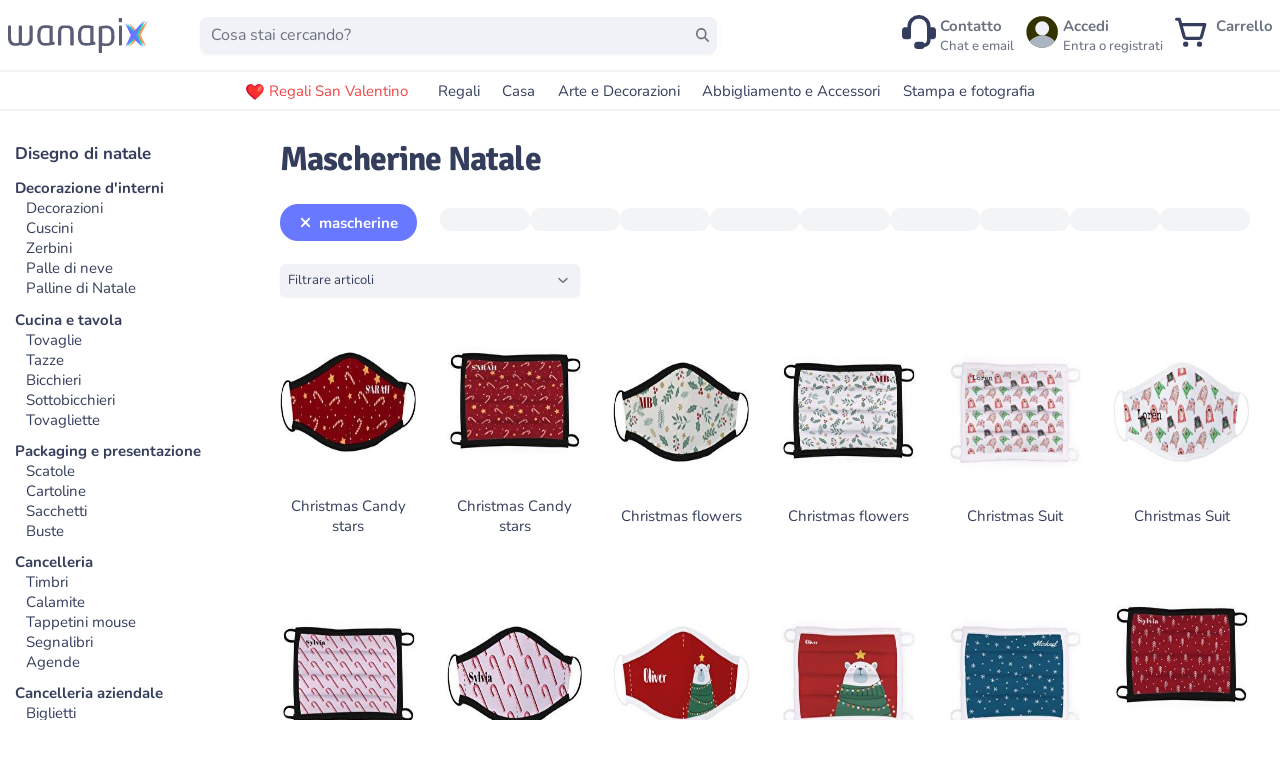

--- FILE ---
content_type: text/html;charset=utf-8
request_url: https://wanapix.it/t/mascherine-natale
body_size: 58588
content:
<!DOCTYPE html><html  lang="it-IT"><head><meta charset="utf-8">
<meta name="viewport" content="width=device-width, initial-scale=1, maximum-scale=5">
<title>Mascherine Natale | Wanapix</title>
<link nonce="j3ffMpDEASSuvDIvyypfYQJF" rel="preconnect" href="https://www.googletagmanager.com">
<style nonce="j3ffMpDEASSuvDIvyypfYQJF">*,:after,:before{--tw-border-spacing-x:0;--tw-border-spacing-y:0;--tw-translate-x:0;--tw-translate-y:0;--tw-rotate:0;--tw-skew-x:0;--tw-skew-y:0;--tw-scale-x:1;--tw-scale-y:1;--tw-pan-x: ;--tw-pan-y: ;--tw-pinch-zoom: ;--tw-scroll-snap-strictness:proximity;--tw-gradient-from-position: ;--tw-gradient-via-position: ;--tw-gradient-to-position: ;--tw-ordinal: ;--tw-slashed-zero: ;--tw-numeric-figure: ;--tw-numeric-spacing: ;--tw-numeric-fraction: ;--tw-ring-inset: ;--tw-ring-offset-width:0px;--tw-ring-offset-color:#fff;--tw-ring-color:rgba(59,130,246,.5);--tw-ring-offset-shadow:0 0 #0000;--tw-ring-shadow:0 0 #0000;--tw-shadow:0 0 #0000;--tw-shadow-colored:0 0 #0000;--tw-blur: ;--tw-brightness: ;--tw-contrast: ;--tw-grayscale: ;--tw-hue-rotate: ;--tw-invert: ;--tw-saturate: ;--tw-sepia: ;--tw-drop-shadow: ;--tw-backdrop-blur: ;--tw-backdrop-brightness: ;--tw-backdrop-contrast: ;--tw-backdrop-grayscale: ;--tw-backdrop-hue-rotate: ;--tw-backdrop-invert: ;--tw-backdrop-opacity: ;--tw-backdrop-saturate: ;--tw-backdrop-sepia: ;--tw-contain-size: ;--tw-contain-layout: ;--tw-contain-paint: ;--tw-contain-style: }::backdrop{--tw-border-spacing-x:0;--tw-border-spacing-y:0;--tw-translate-x:0;--tw-translate-y:0;--tw-rotate:0;--tw-skew-x:0;--tw-skew-y:0;--tw-scale-x:1;--tw-scale-y:1;--tw-pan-x: ;--tw-pan-y: ;--tw-pinch-zoom: ;--tw-scroll-snap-strictness:proximity;--tw-gradient-from-position: ;--tw-gradient-via-position: ;--tw-gradient-to-position: ;--tw-ordinal: ;--tw-slashed-zero: ;--tw-numeric-figure: ;--tw-numeric-spacing: ;--tw-numeric-fraction: ;--tw-ring-inset: ;--tw-ring-offset-width:0px;--tw-ring-offset-color:#fff;--tw-ring-color:rgba(59,130,246,.5);--tw-ring-offset-shadow:0 0 #0000;--tw-ring-shadow:0 0 #0000;--tw-shadow:0 0 #0000;--tw-shadow-colored:0 0 #0000;--tw-blur: ;--tw-brightness: ;--tw-contrast: ;--tw-grayscale: ;--tw-hue-rotate: ;--tw-invert: ;--tw-saturate: ;--tw-sepia: ;--tw-drop-shadow: ;--tw-backdrop-blur: ;--tw-backdrop-brightness: ;--tw-backdrop-contrast: ;--tw-backdrop-grayscale: ;--tw-backdrop-hue-rotate: ;--tw-backdrop-invert: ;--tw-backdrop-opacity: ;--tw-backdrop-saturate: ;--tw-backdrop-sepia: ;--tw-contain-size: ;--tw-contain-layout: ;--tw-contain-paint: ;--tw-contain-style: }[multiple],[type=date],[type=datetime-local],[type=email],[type=month],[type=number],[type=password],[type=search],[type=tel],[type=text],[type=time],[type=url],[type=week],input:where(:not([type])),select,textarea{-webkit-appearance:none;-moz-appearance:none;appearance:none;background-color:#fff;border-color:#6b7280;border-radius:0;border-width:1px;font-size:1rem;line-height:1.5rem;padding:.5rem .75rem;--tw-shadow:0 0 #0000}[multiple]:focus,[type=date]:focus,[type=datetime-local]:focus,[type=email]:focus,[type=month]:focus,[type=number]:focus,[type=password]:focus,[type=search]:focus,[type=tel]:focus,[type=text]:focus,[type=time]:focus,[type=url]:focus,[type=week]:focus,input:where(:not([type])):focus,select:focus,textarea:focus{outline:2px solid transparent;outline-offset:2px;--tw-ring-inset:var(--tw-empty, );--tw-ring-offset-width:0px;--tw-ring-offset-color:#fff;--tw-ring-color:#2563eb;--tw-ring-offset-shadow:var(--tw-ring-inset) 0 0 0 var(--tw-ring-offset-width) var(--tw-ring-offset-color);--tw-ring-shadow:var(--tw-ring-inset) 0 0 0 calc(1px + var(--tw-ring-offset-width)) var(--tw-ring-color);border-color:#2563eb;box-shadow:var(--tw-ring-offset-shadow),var(--tw-ring-shadow),var(--tw-shadow)}input::-moz-placeholder,textarea::-moz-placeholder{color:#6b7280;opacity:1}input::placeholder,textarea::placeholder{color:#6b7280;opacity:1}::-webkit-datetime-edit-fields-wrapper{padding:0}::-webkit-date-and-time-value{min-height:1.5em;text-align:inherit}::-webkit-datetime-edit{display:inline-flex}::-webkit-datetime-edit,::-webkit-datetime-edit-day-field,::-webkit-datetime-edit-hour-field,::-webkit-datetime-edit-meridiem-field,::-webkit-datetime-edit-millisecond-field,::-webkit-datetime-edit-minute-field,::-webkit-datetime-edit-month-field,::-webkit-datetime-edit-second-field,::-webkit-datetime-edit-year-field{padding-bottom:0;padding-top:0}select{background-image:url("data:image/svg+xml;charset=utf-8,%3Csvg xmlns='http://www.w3.org/2000/svg' fill='none' viewBox='0 0 20 20'%3E%3Cpath stroke='%236b7280' stroke-linecap='round' stroke-linejoin='round' stroke-width='1.5' d='m6 8 4 4 4-4'/%3E%3C/svg%3E");background-position:right .5rem center;background-repeat:no-repeat;background-size:1.5em 1.5em;padding-right:2.5rem;-webkit-print-color-adjust:exact;print-color-adjust:exact}[multiple],[size]:where(select:not([size="1"])){background-image:none;background-position:0 0;background-repeat:unset;background-size:initial;padding-right:.75rem;-webkit-print-color-adjust:unset;print-color-adjust:unset}[type=checkbox],[type=radio]{-webkit-appearance:none;-moz-appearance:none;appearance:none;background-color:#fff;background-origin:border-box;border-color:#6b7280;border-width:1px;color:#2563eb;display:inline-block;flex-shrink:0;height:1rem;padding:0;-webkit-print-color-adjust:exact;print-color-adjust:exact;-webkit-user-select:none;-moz-user-select:none;user-select:none;vertical-align:middle;width:1rem;--tw-shadow:0 0 #0000}[type=checkbox]{border-radius:0}[type=radio]{border-radius:100%}[type=checkbox]:focus,[type=radio]:focus{outline:2px solid transparent;outline-offset:2px;--tw-ring-inset:var(--tw-empty, );--tw-ring-offset-width:2px;--tw-ring-offset-color:#fff;--tw-ring-color:#2563eb;--tw-ring-offset-shadow:var(--tw-ring-inset) 0 0 0 var(--tw-ring-offset-width) var(--tw-ring-offset-color);--tw-ring-shadow:var(--tw-ring-inset) 0 0 0 calc(2px + var(--tw-ring-offset-width)) var(--tw-ring-color);box-shadow:var(--tw-ring-offset-shadow),var(--tw-ring-shadow),var(--tw-shadow)}[type=checkbox]:checked,[type=radio]:checked{background-color:currentColor;background-position:50%;background-repeat:no-repeat;background-size:100% 100%;border-color:transparent}[type=checkbox]:checked{background-image:url("data:image/svg+xml;charset=utf-8,%3Csvg xmlns='http://www.w3.org/2000/svg' fill='%23fff' viewBox='0 0 16 16'%3E%3Cpath d='M12.207 4.793a1 1 0 0 1 0 1.414l-5 5a1 1 0 0 1-1.414 0l-2-2a1 1 0 0 1 1.414-1.414L6.5 9.086l4.293-4.293a1 1 0 0 1 1.414 0'/%3E%3C/svg%3E")}@media(forced-colors:active){[type=checkbox]:checked{-webkit-appearance:auto;-moz-appearance:auto;appearance:auto}}[type=radio]:checked{background-image:url("data:image/svg+xml;charset=utf-8,%3Csvg xmlns='http://www.w3.org/2000/svg' fill='%23fff' viewBox='0 0 16 16'%3E%3Ccircle cx='8' cy='8' r='3'/%3E%3C/svg%3E")}@media(forced-colors:active){[type=radio]:checked{-webkit-appearance:auto;-moz-appearance:auto;appearance:auto}}[type=checkbox]:checked:focus,[type=checkbox]:checked:hover,[type=radio]:checked:focus,[type=radio]:checked:hover{background-color:currentColor;border-color:transparent}[type=checkbox]:indeterminate{background-color:currentColor;background-image:url("data:image/svg+xml;charset=utf-8,%3Csvg xmlns='http://www.w3.org/2000/svg' fill='none' viewBox='0 0 16 16'%3E%3Cpath stroke='%23fff' stroke-linecap='round' stroke-linejoin='round' stroke-width='2' d='M4 8h8'/%3E%3C/svg%3E");background-position:50%;background-repeat:no-repeat;background-size:100% 100%;border-color:transparent}@media(forced-colors:active){[type=checkbox]:indeterminate{-webkit-appearance:auto;-moz-appearance:auto;appearance:auto}}[type=checkbox]:indeterminate:focus,[type=checkbox]:indeterminate:hover{background-color:currentColor;border-color:transparent}[type=file]{background:unset;border-color:inherit;border-radius:0;border-width:0;font-size:unset;line-height:inherit;padding:0}[type=file]:focus{outline:1px solid ButtonText;outline:1px auto -webkit-focus-ring-color}@font-face{font-display:swap;font-family:Signika;font-style:normal;font-weight:600;src:url(/assets/fonts/signikasemiboldlatinext.woff2) format("woff2");unicode-range:u+0100-024f,u+0259,u+1e??,u+2020,u+20a0-20ab,u+20ad-20cf,u+2113,u+2c60-2c7f,u+a720-a7ff}@font-face{font-display:swap;font-family:Signika;font-style:normal;font-weight:600;src:url(/assets/fonts/signikasemiboldlatin.woff2) format("woff2");unicode-range:u+00??,u+0131,u+0152-0153,u+02bb-02bc,u+02c6,u+02da,u+02dc,u+2000-206f,u+2074,u+20ac,u+2122,u+2191,u+2193,u+2212,u+2215,u+feff,u+fffd}@font-face{font-display:swap;font-family:Signika;font-style:normal;font-weight:700;src:url(/assets/fonts/signikaboldlatinext.woff2) format("woff2");unicode-range:u+0100-024f,u+0259,u+1e??,u+2020,u+20a0-20ab,u+20ad-20cf,u+2113,u+2c60-2c7f,u+a720-a7ff}@font-face{font-display:swap;font-family:Signika;font-style:normal;font-weight:700;src:url(/assets/fonts/signikaboldlatin.woff2) format("woff2");unicode-range:u+00??,u+0131,u+0152-0153,u+02bb-02bc,u+02c6,u+02da,u+02dc,u+2000-206f,u+2074,u+20ac,u+2122,u+2191,u+2193,u+2212,u+2215,u+feff,u+fffd}@font-face{font-display:swap;font-family:Nunito;font-style:normal;font-weight:200;src:url(/assets/fonts/nunito-200.woff2) format("woff2");unicode-range:u+00??,u+0131,u+0152-0153,u+02bb-02bc,u+02c6,u+02da,u+02dc,u+0304,u+0308,u+0329,u+2000-206f,u+2074,u+20ac,u+2122,u+2191,u+2193,u+2212,u+2215,u+feff,u+fffd}@font-face{font-display:swap;font-family:Nunito;font-style:normal;font-weight:300;src:url(/assets/fonts/nunito-300.woff2) format("woff2");unicode-range:u+00??,u+0131,u+0152-0153,u+02bb-02bc,u+02c6,u+02da,u+02dc,u+0304,u+0308,u+0329,u+2000-206f,u+2074,u+20ac,u+2122,u+2191,u+2193,u+2212,u+2215,u+feff,u+fffd}@font-face{font-display:swap;font-family:Nunito;font-style:normal;font-weight:400;src:url(/assets/fonts/nunito-regular.woff2) format("woff2");unicode-range:u+00??,u+0131,u+0152-0153,u+02bb-02bc,u+02c6,u+02da,u+02dc,u+0304,u+0308,u+0329,u+2000-206f,u+2074,u+20ac,u+2122,u+2191,u+2193,u+2212,u+2215,u+feff,u+fffd}@font-face{font-display:swap;font-family:Nunito;font-style:normal;font-weight:400;src:url(/assets/fonts/nunito-400latin-ext.woff2) format("woff2");unicode-range:u+0100-02af,u+0304,u+0308,u+0329,u+1e00-1e9f,u+1ef2-1eff,u+2020,u+20a0-20ab,u+20ad-20cf,u+2113,u+2c60-2c7f,u+a720-a7ff}@font-face{font-display:swap;font-family:Nunito;font-style:normal;font-weight:500;src:url(/assets/fonts/nunito-500.woff2) format("woff2");unicode-range:u+00??,u+0131,u+0152-0153,u+02bb-02bc,u+02c6,u+02da,u+02dc,u+0304,u+0308,u+0329,u+2000-206f,u+2074,u+20ac,u+2122,u+2191,u+2193,u+2212,u+2215,u+feff,u+fffd}@font-face{font-display:swap;font-family:Nunito;font-style:normal;font-weight:600;src:url(/assets/fonts/nunito-600latin-ext.woff2) format("woff2");unicode-range:u+0100-02af,u+0304,u+0308,u+0329,u+1e00-1e9f,u+1ef2-1eff,u+2020,u+20a0-20ab,u+20ad-20cf,u+2113,u+2c60-2c7f,u+a720-a7ff}@font-face{font-display:swap;font-family:Nunito;font-style:normal;font-weight:600;src:url(/assets/fonts/nunito-600.woff2) format("woff2");unicode-range:u+00??,u+0131,u+0152-0153,u+02bb-02bc,u+02c6,u+02da,u+02dc,u+0304,u+0308,u+0329,u+2000-206f,u+2074,u+20ac,u+2122,u+2191,u+2193,u+2212,u+2215,u+feff,u+fffd}@font-face{font-display:swap;font-family:Nunito;font-style:normal;font-weight:700;src:url(/assets/fonts/nunito-700.woff2) format("woff2");unicode-range:u+00??,u+0131,u+0152-0153,u+02bb-02bc,u+02c6,u+02da,u+02dc,u+0304,u+0308,u+0329,u+2000-206f,u+2074,u+20ac,u+2122,u+2191,u+2193,u+2212,u+2215,u+feff,u+fffd}@font-face{font-display:swap;font-family:Nunito;font-style:normal;font-weight:800;src:url(/assets/fonts/nunito-800.woff2) format("woff2");unicode-range:u+00??,u+0131,u+0152-0153,u+02bb-02bc,u+02c6,u+02da,u+02dc,u+0304,u+0308,u+0329,u+2000-206f,u+2074,u+20ac,u+2122,u+2191,u+2193,u+2212,u+2215,u+feff,u+fffd}@font-face{font-display:swap;font-family:Nunito;font-style:normal;font-weight:900;src:url(/assets/fonts/nunito-900.woff2) format("woff2");unicode-range:u+00??,u+0131,u+0152-0153,u+02bb-02bc,u+02c6,u+02da,u+02dc,u+0304,u+0308,u+0329,u+2000-206f,u+2074,u+20ac,u+2122,u+2191,u+2193,u+2212,u+2215,u+feff,u+fffd}html{font-family:Nunito,sans-serif;font-size:15px;--tw-text-opacity:1;color:rgb(52 62 92/var(--tw-text-opacity,1))}h1,h2,h3,h4,h5,h6{font-family:Signika!important;font-weight:700!important}h1{font-size:2.25rem!important;line-height:2.5rem!important}h2{font-size:1.875rem!important;line-height:2.25rem!important}h3{font-size:1.5rem!important;line-height:2rem!important}h4{font-size:1.25rem!important}h4,h5{line-height:1.75rem!important}h5{font-size:1.125rem!important}h6{font-size:1rem!important;line-height:1.5rem!important}[multiple],[type=date],[type=datetime-local],[type=email],[type=month],[type=number],[type=password],[type=search],[type=tel],[type=text],[type=time],[type=url],[type=week],select,textarea{-webkit-appearance:none;-moz-appearance:none;appearance:none}button{outline-width:0}body{line-height:inherit;margin:0}a{color:inherit;text-decoration:inherit}ol,ul{list-style:none;padding:0}blockquote,dd,dl,figure,h1,h2,h3,h4,h5,h6,hr,ol,p,pre,ul{margin:0}hr{border-top-width:1px;color:inherit;height:0}*,:after,:before{border:0 solid #e5e7eb;box-sizing:border-box}.google-map *{border-style:none}.tw-button{-webkit-appearance:button;background-color:transparent;background-image:none}button:focus{outline:0}button,input,optgroup,select,textarea{color:inherit;font-family:inherit;font-size:100%;font-weight:inherit;line-height:inherit;margin:0;padding:0}.sr-only{height:1px;margin:-1px;overflow:hidden;padding:0;position:absolute;width:1px;clip:rect(0,0,0,0);border-width:0;white-space:nowrap}.pointer-events-none{pointer-events:none}.\!visible{visibility:visible!important}.visible{visibility:visible}.invisible{visibility:hidden}.collapse{visibility:collapse}.static{position:static}.fixed{position:fixed}.absolute{position:absolute}.relative{position:relative}.sticky{position:sticky}.-inset-px{inset:-1px}.inset-0{inset:0}.inset-y-0{bottom:0;top:0}.inset-y-10{bottom:2.5rem;top:2.5rem}.-left-6{left:-1.5rem}.-right-1{right:-.25rem}.-right-8{right:-2rem}.-start-4{inset-inline-start:-1rem}.-top-1{top:-.25rem}.-top-12{top:-3rem}.-top-20{top:-5rem}.bottom-0{bottom:0}.bottom-2{bottom:.5rem}.bottom-full{bottom:100%}.left-0{left:0}.left-1\/2{left:50%}.left-2{left:.5rem}.left-5{left:1.25rem}.right-0{right:0}.right-1{right:.25rem}.right-2{right:.5rem}.right-20{right:5rem}.right-4{right:1rem}.top-0{top:0}.top-16{top:4rem}.top-2{top:.5rem}.top-20{top:5rem}.top-4{top:1rem}.top-\[20\%\]{top:20%}.top-\[28\%\]{top:28%}.top-full{top:100%}.isolate{isolation:isolate}.\!z-50{z-index:50!important}.z-10{z-index:10}.z-20{z-index:20}.z-40{z-index:40}.z-50{z-index:50}.order-1{order:1}.col-span-1{grid-column:span 1/span 1}.col-span-6{grid-column:span 6/span 6}.col-span-full{grid-column:1/-1}.float-right{float:right}.-m-2{margin:-.5rem}.m-2{margin:.5rem}.mx-1\.5{margin-left:.375rem;margin-right:.375rem}.mx-2{margin-left:.5rem;margin-right:.5rem}.mx-4{margin-left:1rem;margin-right:1rem}.mx-auto{margin-left:auto;margin-right:auto}.my-0{margin-bottom:0;margin-top:0}.my-10{margin-bottom:2.5rem;margin-top:2.5rem}.my-2{margin-bottom:.5rem;margin-top:.5rem}.my-4{margin-bottom:1rem;margin-top:1rem}.my-6{margin-bottom:1.5rem;margin-top:1.5rem}.my-8{margin-bottom:2rem;margin-top:2rem}.-ml-3{margin-left:-.75rem}.-ml-4{margin-left:-1rem}.-ml-5{margin-left:-1.25rem}.-ml-px{margin-left:-1px}.-mr-12{margin-right:-3rem}.-mt-1{margin-top:-.25rem}.-mt-2{margin-top:-.5rem}.-mt-32{margin-top:-8rem}.mb-0{margin-bottom:0}.mb-1{margin-bottom:.25rem}.mb-10{margin-bottom:2.5rem}.mb-14{margin-bottom:3.5rem}.mb-2{margin-bottom:.5rem}.mb-20{margin-bottom:5rem}.mb-3{margin-bottom:.75rem}.mb-4{margin-bottom:1rem}.mb-6{margin-bottom:1.5rem}.mb-8{margin-bottom:2rem}.mb-\[-5px\]{margin-bottom:-5px}.ml-1{margin-left:.25rem}.ml-10{margin-left:2.5rem}.ml-2{margin-left:.5rem}.ml-3{margin-left:.75rem}.ml-4{margin-left:1rem}.ml-6{margin-left:1.5rem}.ml-\[-33px\]{margin-left:-33px}.ml-auto{margin-left:auto}.mr-1{margin-right:.25rem}.mr-2{margin-right:.5rem}.mr-3{margin-right:.75rem}.mr-4{margin-right:1rem}.mr-6{margin-right:1.5rem}.mr-\[20px\]{margin-right:20px}.mr-\[5px\]{margin-right:5px}.mr-auto{margin-right:auto}.ms-8{margin-inline-start:2rem}.mt-0{margin-top:0}.mt-1{margin-top:.25rem}.mt-10{margin-top:2.5rem}.mt-12{margin-top:3rem}.mt-16{margin-top:4rem}.mt-2{margin-top:.5rem}.mt-20{margin-top:5rem}.mt-24{margin-top:6rem}.mt-3{margin-top:.75rem}.mt-4{margin-top:1rem}.mt-5{margin-top:1.25rem}.mt-56{margin-top:14rem}.mt-6{margin-top:1.5rem}.mt-8{margin-top:2rem}.mt-\[20\%\]{margin-top:20%}.mt-\[28px\]{margin-top:28px}.mt-\[30\%\]{margin-top:30%}.mt-\[3rem\]{margin-top:3rem}.mt-\[5rem\]{margin-top:5rem}.mt-auto{margin-top:auto}.box-border{box-sizing:border-box}.\!block{display:block!important}.block{display:block}.inline-block{display:inline-block}.inline{display:inline}.flex{display:flex}.inline-flex{display:inline-flex}.table{display:table}.grid{display:grid}.\!hidden{display:none!important}.hidden{display:none}.aspect-\[18\/10\]{aspect-ratio:18/10}.aspect-square{aspect-ratio:1/1}.\!h-8{height:2rem!important}.\!h-\[40px\]{height:40px!important}.\!h-\[45px\]{height:45px!important}.\!h-full{height:100%!important}.h-0{height:0}.h-1\/2{height:50%}.h-10{height:2.5rem}.h-12{height:3rem}.h-14{height:3.5rem}.h-16{height:4rem}.h-2{height:.5rem}.h-2\.5{height:.625rem}.h-20{height:5rem}.h-24{height:6rem}.h-28{height:7rem}.h-3{height:.75rem}.h-4{height:1rem}.h-5{height:1.25rem}.h-6{height:1.5rem}.h-60{height:15rem}.h-64{height:16rem}.h-8{height:2rem}.h-\[120px\]{height:120px}.h-\[150px\]{height:150px}.h-\[18\.75px\]{height:18.75px}.h-\[185px\]{height:185px}.h-\[20px\]{height:20px}.h-\[220px\]{height:220px}.h-\[24px\]{height:24px}.h-\[25px\]{height:25px}.h-\[2rem\]{height:2rem}.h-\[30px\]{height:30px}.h-\[34px\]{height:34px}.h-\[40px\]{height:40px}.h-\[492px\]{height:492px}.h-\[4rem\]{height:4rem}.h-\[50px\]{height:50px}.h-\[60px\]{height:60px}.h-\[75px\]{height:75px}.h-\[90px\]{height:90px}.h-full{height:100%}.h-screen{height:100vh}.\!max-h-\[23px\]{max-height:23px!important}.max-h-20{max-height:5rem}.max-h-56{max-height:14rem}.max-h-60{max-height:15rem}.max-h-64{max-height:16rem}.max-h-80{max-height:20rem}.max-h-96{max-height:24rem}.max-h-\[40px\]{max-height:40px}.max-h-\[700px\]{max-height:700px}.max-h-screen{max-height:100vh}.min-h-0{min-height:0}.min-h-12{min-height:3rem}.min-h-48{min-height:12rem}.min-h-64{min-height:16rem}.min-h-\[100px\]{min-height:100px}.min-h-\[165px\]{min-height:165px}.min-h-\[180px\]{min-height:180px}.min-h-\[204px\]{min-height:204px}.min-h-\[24px\]{min-height:24px}.min-h-\[302\.5px\]{min-height:302.5px}.min-h-\[360px\]{min-height:360px}.min-h-\[40px\]{min-height:40px}.min-h-\[80px\]{min-height:80px}.min-h-full{min-height:100%}.\!w-8{width:2rem!important}.\!w-\[40px\]{width:40px!important}.\!w-\[45px\]{width:45px!important}.\!w-fit{width:-moz-fit-content!important;width:fit-content!important}.w-1\/3{width:33.333333%}.w-1\/4{width:25%}.w-1\/5{width:20%}.w-10{width:2.5rem}.w-12{width:3rem}.w-14{width:3.5rem}.w-2{width:.5rem}.w-2\/3{width:66.666667%}.w-20{width:5rem}.w-24{width:6rem}.w-3{width:.75rem}.w-3\/4{width:75%}.w-32{width:8rem}.w-4{width:1rem}.w-4\/5{width:80%}.w-40{width:10rem}.w-48{width:12rem}.w-5{width:1.25rem}.w-6{width:1.5rem}.w-60{width:15rem}.w-64{width:16rem}.w-8{width:2rem}.w-80{width:20rem}.w-\[100px\]{width:100px}.w-\[140px\]{width:140px}.w-\[165px\]{width:165px}.w-\[184px\]{width:184px}.w-\[185px\]{width:185px}.w-\[1em\]{width:1em}.w-\[20px\]{width:20px}.w-\[25px\]{width:25px}.w-\[268px\]{width:268px}.w-\[2rem\]{width:2rem}.w-\[34px\]{width:34px}.w-\[360px\]{width:360px}.w-\[4rem\]{width:4rem}.w-\[500px\]{width:500px}.w-\[50px\]{width:50px}.w-\[52px\]{width:52px}.w-\[60px\]{width:60px}.w-\[75px\]{width:75px}.w-\[80px\]{width:80px}.w-\[90px\]{width:90px}.w-\[97\%\]{width:97%}.w-auto{width:auto}.w-full{width:100%}.w-max{width:-moz-max-content;width:max-content}.w-screen{width:100vw}.min-w-0{min-width:0}.min-w-\[100px\]{min-width:100px}.min-w-\[28\%\]{min-width:28%}.min-w-\[38\%\]{min-width:38%}.min-w-\[45px\]{min-width:45px}.max-w-2xl{max-width:42rem}.max-w-4xl{max-width:56rem}.max-w-5xl{max-width:64rem}.max-w-64{max-width:16rem}.max-w-7xl{max-width:80rem}.max-w-\[100\%\]{max-width:100%}.max-w-\[124px\]{max-width:124px}.max-w-\[300px\]{max-width:300px}.max-w-\[90vw\]{max-width:90vw}.max-w-full{max-width:100%}.max-w-max{max-width:-moz-max-content;max-width:max-content}.max-w-none{max-width:none}.max-w-sm{max-width:24rem}.max-w-xl{max-width:36rem}.max-w-xs{max-width:20rem}.flex-1{flex:1 1 0%}.flex-auto{flex:1 1 auto}.flex-initial{flex:0 1 auto}.flex-none{flex:none}.flex-shrink{flex-shrink:1}.flex-shrink-0{flex-shrink:0}.shrink{flex-shrink:1}.shrink-0{flex-shrink:0}.flex-grow{flex-grow:1}.grow-0{flex-grow:0}.basis-1\/2{flex-basis:50%}.basis-1\/4{flex-basis:25%}.basis-3\/4{flex-basis:75%}.table-auto{table-layout:auto}.border-collapse{border-collapse:collapse}.-translate-x-1\/2{--tw-translate-x:-50%}.-translate-x-1\/2,.-translate-x-full{transform:translate(var(--tw-translate-x),var(--tw-translate-y)) rotate(var(--tw-rotate)) skew(var(--tw-skew-x)) skewY(var(--tw-skew-y)) scaleX(var(--tw-scale-x)) scaleY(var(--tw-scale-y))}.-translate-x-full{--tw-translate-x:-100%}.-translate-y-2{--tw-translate-y:-.5rem}.-translate-y-2,.translate-x-0{transform:translate(var(--tw-translate-x),var(--tw-translate-y)) rotate(var(--tw-rotate)) skew(var(--tw-skew-x)) skewY(var(--tw-skew-y)) scaleX(var(--tw-scale-x)) scaleY(var(--tw-scale-y))}.translate-x-0{--tw-translate-x:0px}.translate-x-7{--tw-translate-x:1.75rem}.translate-x-7,.translate-x-\[-50\%\]{transform:translate(var(--tw-translate-x),var(--tw-translate-y)) rotate(var(--tw-rotate)) skew(var(--tw-skew-x)) skewY(var(--tw-skew-y)) scaleX(var(--tw-scale-x)) scaleY(var(--tw-scale-y))}.translate-x-\[-50\%\]{--tw-translate-x:-50%}.translate-x-\[-55\%\]{--tw-translate-x:-55%}.translate-x-\[-55\%\],.translate-y-0{transform:translate(var(--tw-translate-x),var(--tw-translate-y)) rotate(var(--tw-rotate)) skew(var(--tw-skew-x)) skewY(var(--tw-skew-y)) scaleX(var(--tw-scale-x)) scaleY(var(--tw-scale-y))}.translate-y-0{--tw-translate-y:0px}.translate-y-1{--tw-translate-y:.25rem}.translate-y-1,.translate-y-4{transform:translate(var(--tw-translate-x),var(--tw-translate-y)) rotate(var(--tw-rotate)) skew(var(--tw-skew-x)) skewY(var(--tw-skew-y)) scaleX(var(--tw-scale-x)) scaleY(var(--tw-scale-y))}.translate-y-4{--tw-translate-y:1rem}.translate-y-\[-10\%\]{--tw-translate-y:-10%}.rotate-180,.translate-y-\[-10\%\]{transform:translate(var(--tw-translate-x),var(--tw-translate-y)) rotate(var(--tw-rotate)) skew(var(--tw-skew-x)) skewY(var(--tw-skew-y)) scaleX(var(--tw-scale-x)) scaleY(var(--tw-scale-y))}.rotate-180{--tw-rotate:180deg}.-scale-x-100{--tw-scale-x:-1}.-scale-x-100,.transform{transform:translate(var(--tw-translate-x),var(--tw-translate-y)) rotate(var(--tw-rotate)) skew(var(--tw-skew-x)) skewY(var(--tw-skew-y)) scaleX(var(--tw-scale-x)) scaleY(var(--tw-scale-y))}@keyframes pulse{50%{opacity:.5}}.animate-pulse{animation:pulse 2s cubic-bezier(.4,0,.6,1) infinite}@keyframes spin{to{transform:rotate(1turn)}}.animate-spin{animation:spin 1s linear infinite}.\!cursor-not-allowed{cursor:not-allowed!important}.cursor-default{cursor:default}.cursor-not-allowed{cursor:not-allowed}.cursor-pointer{cursor:pointer}.cursor-progress{cursor:progress}.select-none{-webkit-user-select:none;-moz-user-select:none;user-select:none}.list-disc{list-style-type:disc}.list-none{list-style-type:none}.appearance-none{-webkit-appearance:none;-moz-appearance:none;appearance:none}.grid-cols-1{grid-template-columns:repeat(1,minmax(0,1fr))}.grid-cols-12{grid-template-columns:repeat(12,minmax(0,1fr))}.grid-cols-2{grid-template-columns:repeat(2,minmax(0,1fr))}.grid-cols-3{grid-template-columns:repeat(3,minmax(0,1fr))}.grid-cols-4{grid-template-columns:repeat(4,minmax(0,1fr))}.grid-cols-5{grid-template-columns:repeat(5,minmax(0,1fr))}.grid-cols-6{grid-template-columns:repeat(6,minmax(0,1fr))}.grid-cols-7{grid-template-columns:repeat(7,minmax(0,1fr))}.grid-cols-8{grid-template-columns:repeat(8,minmax(0,1fr))}.grid-rows-2{grid-template-rows:repeat(2,minmax(0,1fr))}.flex-row{flex-direction:row}.flex-col{flex-direction:column}.flex-col-reverse{flex-direction:column-reverse}.flex-wrap{flex-wrap:wrap}.flex-nowrap{flex-wrap:nowrap}.place-content-center{place-content:center}.place-content-start{place-content:start}.place-items-start{place-items:start}.place-items-end{place-items:end}.place-items-center{place-items:center}.items-start{align-items:flex-start}.items-end{align-items:flex-end}.items-center{align-items:center}.items-baseline{align-items:baseline}.items-stretch{align-items:stretch}.justify-start{justify-content:flex-start}.justify-end{justify-content:flex-end}.justify-center{justify-content:center}.justify-between{justify-content:space-between}.gap-0{gap:0}.gap-1{gap:.25rem}.gap-10{gap:2.5rem}.gap-12{gap:3rem}.gap-2{gap:.5rem}.gap-20{gap:5rem}.gap-3{gap:.75rem}.gap-4{gap:1rem}.gap-6{gap:1.5rem}.gap-8{gap:2rem}.gap-x-1{-moz-column-gap:.25rem;column-gap:.25rem}.gap-x-2{-moz-column-gap:.5rem;column-gap:.5rem}.gap-x-3{-moz-column-gap:.75rem;column-gap:.75rem}.gap-x-4{-moz-column-gap:1rem;column-gap:1rem}.gap-x-6{-moz-column-gap:1.5rem;column-gap:1.5rem}.gap-y-10{row-gap:2.5rem}.gap-y-2{row-gap:.5rem}.gap-y-20{row-gap:5rem}.gap-y-4{row-gap:1rem}.gap-y-6{row-gap:1.5rem}.-space-x-px>:not([hidden])~:not([hidden]){--tw-space-x-reverse:0;margin-left:calc(-1px*(1 - var(--tw-space-x-reverse)));margin-right:calc(-1px*var(--tw-space-x-reverse))}.space-x-1>:not([hidden])~:not([hidden]){--tw-space-x-reverse:0;margin-left:calc(.25rem*(1 - var(--tw-space-x-reverse)));margin-right:calc(.25rem*var(--tw-space-x-reverse))}.space-x-2>:not([hidden])~:not([hidden]){--tw-space-x-reverse:0;margin-left:calc(.5rem*(1 - var(--tw-space-x-reverse)));margin-right:calc(.5rem*var(--tw-space-x-reverse))}.space-x-3>:not([hidden])~:not([hidden]){--tw-space-x-reverse:0;margin-left:calc(.75rem*(1 - var(--tw-space-x-reverse)));margin-right:calc(.75rem*var(--tw-space-x-reverse))}.space-x-4>:not([hidden])~:not([hidden]){--tw-space-x-reverse:0;margin-left:calc(1rem*(1 - var(--tw-space-x-reverse)));margin-right:calc(1rem*var(--tw-space-x-reverse))}.space-x-5>:not([hidden])~:not([hidden]){--tw-space-x-reverse:0;margin-left:calc(1.25rem*(1 - var(--tw-space-x-reverse)));margin-right:calc(1.25rem*var(--tw-space-x-reverse))}.space-x-6>:not([hidden])~:not([hidden]){--tw-space-x-reverse:0;margin-left:calc(1.5rem*(1 - var(--tw-space-x-reverse)));margin-right:calc(1.5rem*var(--tw-space-x-reverse))}.space-y-1>:not([hidden])~:not([hidden]){--tw-space-y-reverse:0;margin-bottom:calc(.25rem*var(--tw-space-y-reverse));margin-top:calc(.25rem*(1 - var(--tw-space-y-reverse)))}.space-y-2>:not([hidden])~:not([hidden]){--tw-space-y-reverse:0;margin-bottom:calc(.5rem*var(--tw-space-y-reverse));margin-top:calc(.5rem*(1 - var(--tw-space-y-reverse)))}.space-y-3>:not([hidden])~:not([hidden]){--tw-space-y-reverse:0;margin-bottom:calc(.75rem*var(--tw-space-y-reverse));margin-top:calc(.75rem*(1 - var(--tw-space-y-reverse)))}.space-y-4>:not([hidden])~:not([hidden]){--tw-space-y-reverse:0;margin-bottom:calc(1rem*var(--tw-space-y-reverse));margin-top:calc(1rem*(1 - var(--tw-space-y-reverse)))}.space-y-6>:not([hidden])~:not([hidden]){--tw-space-y-reverse:0;margin-bottom:calc(1.5rem*var(--tw-space-y-reverse));margin-top:calc(1.5rem*(1 - var(--tw-space-y-reverse)))}.divide-y>:not([hidden])~:not([hidden]){--tw-divide-y-reverse:0;border-bottom-width:calc(1px*var(--tw-divide-y-reverse));border-top-width:calc(1px*(1 - var(--tw-divide-y-reverse)))}.divide-solid>:not([hidden])~:not([hidden]){border-style:solid}.divide-dashed>:not([hidden])~:not([hidden]){border-style:dashed}.divide-gray-200>:not([hidden])~:not([hidden]){--tw-divide-opacity:1;border-color:rgb(229 231 235/var(--tw-divide-opacity,1))}.place-self-center{place-self:center}.self-start{align-self:flex-start}.self-center{align-self:center}.justify-self-start{justify-self:start}.overflow-auto{overflow:auto}.overflow-hidden{overflow:hidden}.overflow-x-auto{overflow-x:auto}.overflow-y-auto{overflow-y:auto}.overflow-y-hidden{overflow-y:hidden}.overflow-x-scroll{overflow-x:scroll}.overflow-y-scroll{overflow-y:scroll}.overscroll-contain{overscroll-behavior:contain}.truncate{overflow:hidden;text-overflow:ellipsis}.truncate,.whitespace-nowrap{white-space:nowrap}.break-words{overflow-wrap:break-word}.rounded{border-radius:.25rem}.rounded-2xl{border-radius:1rem}.rounded-full{border-radius:9999px}.rounded-lg{border-radius:.5rem}.rounded-md{border-radius:.375rem}.rounded-none{border-radius:0}.rounded-xl{border-radius:.75rem}.rounded-l-lg{border-bottom-left-radius:.5rem;border-top-left-radius:.5rem}.rounded-l-md{border-bottom-left-radius:.375rem;border-top-left-radius:.375rem}.rounded-r-full{border-bottom-right-radius:9999px;border-top-right-radius:9999px}.rounded-r-lg{border-bottom-right-radius:.5rem;border-top-right-radius:.5rem}.rounded-r-md{border-bottom-right-radius:.375rem;border-top-right-radius:.375rem}.\!rounded-bl-none{border-bottom-left-radius:0!important}.\!rounded-br-none{border-bottom-right-radius:0!important}.\!border{border-width:1px!important}.border{border-width:1px}.border-0{border-width:0}.border-2{border-width:2px}.border-b{border-bottom-width:1px}.border-b-2{border-bottom-width:2px}.border-l-4{border-left-width:4px}.border-s{border-inline-start-width:1px}.border-t{border-top-width:1px}.border-t-2{border-top-width:2px}.border-dashed{border-style:dashed}.\!border-red-600{--tw-border-opacity:1!important;border-color:rgb(220 38 38/var(--tw-border-opacity,1))!important}.border-\[\#FFA500\]{--tw-border-opacity:1;border-color:rgb(255 165 0/var(--tw-border-opacity,1))}.border-blue-500{--tw-border-opacity:1;border-color:rgb(59 130 246/var(--tw-border-opacity,1))}.border-cyan-500{--tw-border-opacity:1;border-color:rgb(6 182 212/var(--tw-border-opacity,1))}.border-danger{--tw-border-opacity:1;border-color:rgb(234 133 82/var(--tw-border-opacity,1))}.border-danger-light{--tw-border-opacity:1;border-color:rgb(255 148 95/var(--tw-border-opacity,1))}.border-danger-ultralight{--tw-border-opacity:1;border-color:rgb(255 229 216/var(--tw-border-opacity,1))}.border-dark{--tw-border-opacity:1;border-color:rgb(52 62 92/var(--tw-border-opacity,1))}.border-gray-100{--tw-border-opacity:1;border-color:rgb(243 244 246/var(--tw-border-opacity,1))}.border-gray-200{--tw-border-opacity:1;border-color:rgb(229 231 235/var(--tw-border-opacity,1))}.border-gray-300{--tw-border-opacity:1;border-color:rgb(209 213 219/var(--tw-border-opacity,1))}.border-gray-400{--tw-border-opacity:1;border-color:rgb(156 163 175/var(--tw-border-opacity,1))}.border-gray-800{--tw-border-opacity:1;border-color:rgb(31 41 55/var(--tw-border-opacity,1))}.border-indigo-500{--tw-border-opacity:1;border-color:rgb(99 102 241/var(--tw-border-opacity,1))}.border-slate-200{--tw-border-opacity:1;border-color:rgb(226 232 240/var(--tw-border-opacity,1))}.border-slate-300{--tw-border-opacity:1;border-color:rgb(203 213 225/var(--tw-border-opacity,1))}.border-transparent{border-color:transparent}.border-warning{--tw-border-opacity:1;border-color:rgb(234 179 8/var(--tw-border-opacity,1))}.border-warning-light{--tw-border-opacity:1;border-color:rgb(254 240 138/var(--tw-border-opacity,1))}.border-warning-ultralight{--tw-border-opacity:1;border-color:rgb(254 252 232/var(--tw-border-opacity,1))}.border-white{--tw-border-opacity:1;border-color:rgb(255 255 255/var(--tw-border-opacity,1))}.\!bg-gray-100{background-color:rgb(243 244 246/var(--tw-bg-opacity,1))!important}.\!bg-gray-100,.\!bg-green-100{--tw-bg-opacity:1!important}.\!bg-green-100{background-color:rgb(220 252 231/var(--tw-bg-opacity,1))!important}.\!bg-red-100{--tw-bg-opacity:1!important;background-color:rgb(254 226 226/var(--tw-bg-opacity,1))!important}.\!bg-transparent{background-color:transparent!important}.bg-blue-100{--tw-bg-opacity:1;background-color:rgb(219 234 254/var(--tw-bg-opacity,1))}.bg-blue-200{--tw-bg-opacity:1;background-color:rgb(191 219 254/var(--tw-bg-opacity,1))}.bg-cyan-500{--tw-bg-opacity:1;background-color:rgb(6 182 212/var(--tw-bg-opacity,1))}.bg-danger{--tw-bg-opacity:1;background-color:rgb(234 133 82/var(--tw-bg-opacity,1))}.bg-danger-dark{--tw-bg-opacity:1;background-color:rgb(217 122 74/var(--tw-bg-opacity,1))}.bg-danger-light{--tw-bg-opacity:1;background-color:rgb(255 148 95/var(--tw-bg-opacity,1))}.bg-danger-ultralight{--tw-bg-opacity:1;background-color:rgb(255 229 216/var(--tw-bg-opacity,1))}.bg-dark{--tw-bg-opacity:1;background-color:rgb(52 62 92/var(--tw-bg-opacity,1))}.bg-emerald-100{--tw-bg-opacity:1;background-color:rgb(209 250 229/var(--tw-bg-opacity,1))}.bg-emerald-200{--tw-bg-opacity:1;background-color:rgb(167 243 208/var(--tw-bg-opacity,1))}.bg-gray-100{--tw-bg-opacity:1;background-color:rgb(243 244 246/var(--tw-bg-opacity,1))}.bg-gray-200{--tw-bg-opacity:1;background-color:rgb(229 231 235/var(--tw-bg-opacity,1))}.bg-gray-300{--tw-bg-opacity:1;background-color:rgb(209 213 219/var(--tw-bg-opacity,1))}.bg-gray-400{--tw-bg-opacity:1;background-color:rgb(156 163 175/var(--tw-bg-opacity,1))}.bg-gray-50{--tw-bg-opacity:1;background-color:rgb(249 250 251/var(--tw-bg-opacity,1))}.bg-gray-500{--tw-bg-opacity:1;background-color:rgb(107 114 128/var(--tw-bg-opacity,1))}.bg-gray-600{--tw-bg-opacity:1;background-color:rgb(75 85 99/var(--tw-bg-opacity,1))}.bg-gray-800{--tw-bg-opacity:1;background-color:rgb(31 41 55/var(--tw-bg-opacity,1))}.bg-green-100{--tw-bg-opacity:1;background-color:rgb(220 252 231/var(--tw-bg-opacity,1))}.bg-green-200{--tw-bg-opacity:1;background-color:rgb(187 247 208/var(--tw-bg-opacity,1))}.bg-green-400{--tw-bg-opacity:1;background-color:rgb(74 222 128/var(--tw-bg-opacity,1))}.bg-green-500{--tw-bg-opacity:1;background-color:rgb(34 197 94/var(--tw-bg-opacity,1))}.bg-indigo-50{--tw-bg-opacity:1;background-color:rgb(238 242 255/var(--tw-bg-opacity,1))}.bg-indigo-800{--tw-bg-opacity:1;background-color:rgb(55 48 163/var(--tw-bg-opacity,1))}.bg-pink-200{--tw-bg-opacity:1;background-color:rgb(251 207 232/var(--tw-bg-opacity,1))}.bg-primary{--tw-bg-opacity:1;background-color:rgb(104 120 255/var(--tw-bg-opacity,1))}.bg-primary-light{--tw-bg-opacity:1;background-color:rgb(137 150 255/var(--tw-bg-opacity,1))}.bg-primary-ultralight{--tw-bg-opacity:1;background-color:rgb(227 235 255/var(--tw-bg-opacity,1))}.bg-purple-200{--tw-bg-opacity:1;background-color:rgb(233 213 255/var(--tw-bg-opacity,1))}.bg-red-100{--tw-bg-opacity:1;background-color:rgb(254 226 226/var(--tw-bg-opacity,1))}.bg-red-200{--tw-bg-opacity:1;background-color:rgb(254 202 202/var(--tw-bg-opacity,1))}.bg-secondary{--tw-bg-opacity:1;background-color:rgb(136 136 136/var(--tw-bg-opacity,1))}.bg-secondary-dark{--tw-bg-opacity:1;background-color:rgb(106 105 105/var(--tw-bg-opacity,1))}.bg-secondary-light{--tw-bg-opacity:1;background-color:rgb(183 183 183/var(--tw-bg-opacity,1))}.bg-secondary-ultralight{--tw-bg-opacity:1;background-color:rgb(241 242 247/var(--tw-bg-opacity,1))}.bg-slate-100{--tw-bg-opacity:1;background-color:rgb(241 245 249/var(--tw-bg-opacity,1))}.bg-slate-300{--tw-bg-opacity:1;background-color:rgb(203 213 225/var(--tw-bg-opacity,1))}.bg-slate-50{--tw-bg-opacity:1;background-color:rgb(248 250 252/var(--tw-bg-opacity,1))}.bg-success{--tw-bg-opacity:1;background-color:rgb(33 198 180/var(--tw-bg-opacity,1))}.bg-success-dark{--tw-bg-opacity:1;background-color:rgb(20 167 151/var(--tw-bg-opacity,1))}.bg-success-light{--tw-bg-opacity:1;background-color:rgb(33 216 197/var(--tw-bg-opacity,1))}.bg-success-ultralight{--tw-bg-opacity:1;background-color:rgb(230 255 252/var(--tw-bg-opacity,1))}.bg-transparent{background-color:transparent}.bg-warning{--tw-bg-opacity:1;background-color:rgb(234 179 8/var(--tw-bg-opacity,1))}.bg-warning-dark{--tw-bg-opacity:1;background-color:rgb(202 138 4/var(--tw-bg-opacity,1))}.bg-warning-light{--tw-bg-opacity:1;background-color:rgb(254 240 138/var(--tw-bg-opacity,1))}.bg-warning-ultralight{--tw-bg-opacity:1;background-color:rgb(254 252 232/var(--tw-bg-opacity,1))}.bg-white{--tw-bg-opacity:1;background-color:rgb(255 255 255/var(--tw-bg-opacity,1))}.bg-white\/15{background-color:#ffffff26}.bg-white\/90{background-color:#ffffffe6}.bg-yellow-100{--tw-bg-opacity:1;background-color:rgb(254 249 195/var(--tw-bg-opacity,1))}.bg-yellow-200{--tw-bg-opacity:1;background-color:rgb(254 240 138/var(--tw-bg-opacity,1))}.bg-opacity-40{--tw-bg-opacity:.4}.bg-opacity-50{--tw-bg-opacity:.5}.bg-opacity-75{--tw-bg-opacity:.75}.bg-gradient-to-r{background-image:linear-gradient(to right,var(--tw-gradient-stops))}.from-cyan-500{--tw-gradient-from:#06b6d4 var(--tw-gradient-from-position);--tw-gradient-to:rgba(6,182,212,0) var(--tw-gradient-to-position);--tw-gradient-stops:var(--tw-gradient-from),var(--tw-gradient-to)}.from-yellow-300{--tw-gradient-from:#fde047 var(--tw-gradient-from-position);--tw-gradient-to:rgba(253,224,71,0) var(--tw-gradient-to-position);--tw-gradient-stops:var(--tw-gradient-from),var(--tw-gradient-to)}.to-indigo-500{--tw-gradient-to:#6366f1 var(--tw-gradient-to-position)}.to-yellow-500{--tw-gradient-to:#eab308 var(--tw-gradient-to-position)}.bg-cover{background-size:cover}.bg-center{background-position:50%}.stroke-2{stroke-width:2}.object-contain{-o-object-fit:contain;object-fit:contain}.object-cover{-o-object-fit:cover;object-fit:cover}.object-center{-o-object-position:center;object-position:center}.\!p-2{padding:.5rem!important}.p-0{padding:0}.p-10{padding:2.5rem}.p-14{padding:3.5rem}.p-2{padding:.5rem}.p-3{padding:.75rem}.p-3\.5{padding:.875rem}.p-4{padding:1rem}.p-5{padding:1.25rem}.p-6{padding:1.5rem}.p-8{padding:2rem}.px-0\.5{padding-left:.125rem;padding-right:.125rem}.px-1{padding-left:.25rem;padding-right:.25rem}.px-10{padding-left:2.5rem;padding-right:2.5rem}.px-2{padding-left:.5rem;padding-right:.5rem}.px-2\.5{padding-left:.625rem;padding-right:.625rem}.px-3{padding-left:.75rem;padding-right:.75rem}.px-3\.5{padding-left:.875rem;padding-right:.875rem}.px-4{padding-left:1rem;padding-right:1rem}.px-6{padding-left:1.5rem;padding-right:1.5rem}.py-0{padding-bottom:0;padding-top:0}.py-0\.5{padding-bottom:.125rem;padding-top:.125rem}.py-1{padding-bottom:.25rem;padding-top:.25rem}.py-10{padding-bottom:2.5rem;padding-top:2.5rem}.py-12{padding-bottom:3rem;padding-top:3rem}.py-14{padding-bottom:3.5rem;padding-top:3.5rem}.py-16{padding-bottom:4rem;padding-top:4rem}.py-2{padding-bottom:.5rem;padding-top:.5rem}.py-20{padding-bottom:5rem;padding-top:5rem}.py-24{padding-bottom:6rem;padding-top:6rem}.py-3{padding-bottom:.75rem;padding-top:.75rem}.py-4{padding-bottom:1rem;padding-top:1rem}.py-5{padding-bottom:1.25rem;padding-top:1.25rem}.py-6{padding-bottom:1.5rem;padding-top:1.5rem}.py-8{padding-bottom:2rem;padding-top:2rem}.pb-0{padding-bottom:0}.pb-10{padding-bottom:2.5rem}.pb-12{padding-bottom:3rem}.pb-14{padding-bottom:3.5rem}.pb-2{padding-bottom:.5rem}.pb-20{padding-bottom:5rem}.pb-24{padding-bottom:6rem}.pb-3{padding-bottom:.75rem}.pb-32{padding-bottom:8rem}.pb-4{padding-bottom:1rem}.pb-6{padding-bottom:1.5rem}.pb-8{padding-bottom:2rem}.pl-10{padding-left:2.5rem}.pl-2{padding-left:.5rem}.pl-20{padding-left:5rem}.pl-3{padding-left:.75rem}.pl-4{padding-left:1rem}.pl-5{padding-left:1.25rem}.pl-6{padding-left:1.5rem}.pl-60{padding-left:15rem}.pr-0{padding-right:0}.pr-10{padding-right:2.5rem}.pr-2{padding-right:.5rem}.pr-3{padding-right:.75rem}.pr-4{padding-right:1rem}.pr-6{padding-right:1.5rem}.pr-8{padding-right:2rem}.pr-9{padding-right:2.25rem}.pt-0\.5{padding-top:.125rem}.pt-1{padding-top:.25rem}.pt-10{padding-top:2.5rem}.pt-12{padding-top:3rem}.pt-16{padding-top:4rem}.pt-2{padding-top:.5rem}.pt-20{padding-top:5rem}.pt-32{padding-top:8rem}.pt-4{padding-top:1rem}.pt-5{padding-top:1.25rem}.pt-6{padding-top:1.5rem}.pt-8{padding-top:2rem}.text-left{text-align:left}.text-center{text-align:center}.text-right{text-align:right}.align-top{vertical-align:top}.align-middle{vertical-align:middle}.font-sans{font-family:Nunito,sans-serif}.font-serif{font-family:Signika}.text-2xl{font-size:1.5rem;line-height:2rem}.text-3xl{font-size:1.875rem;line-height:2.25rem}.text-4xl{font-size:2.25rem;line-height:2.5rem}.text-\[10px\]{font-size:10px}.text-\[11px\]{font-size:11px}.text-base{font-size:1rem;line-height:1.5rem}.text-lg{font-size:1.125rem;line-height:1.75rem}.text-sm{font-size:.875rem;line-height:1.25rem}.text-xl{font-size:1.25rem;line-height:1.75rem}.text-xs{font-size:.75rem;line-height:1rem}.text-xs\/\[6px\]{font-size:.75rem;line-height:6px}.\!font-normal{font-weight:400!important}.font-black{font-weight:900}.font-bold{font-weight:700}.font-extrabold{font-weight:800}.font-light{font-weight:300}.font-medium{font-weight:500}.font-normal{font-weight:400}.font-semibold{font-weight:600}.uppercase{text-transform:uppercase}.lowercase{text-transform:lowercase}.capitalize{text-transform:capitalize}.italic{font-style:italic}.tabular-nums{--tw-numeric-spacing:tabular-nums;font-variant-numeric:var(--tw-ordinal) var(--tw-slashed-zero) var(--tw-numeric-figure) var(--tw-numeric-spacing) var(--tw-numeric-fraction)}.leading-5{line-height:1.25rem}.leading-6{line-height:1.5rem}.leading-8{line-height:2rem}.leading-snug{line-height:1.375}.leading-tight{line-height:1.25}.tracking-tight{letter-spacing:-.025em}.tracking-wide{letter-spacing:.025em}.\!text-danger{color:rgb(234 133 82/var(--tw-text-opacity,1))!important}.\!text-danger,.\!text-gray-800{--tw-text-opacity:1!important}.\!text-gray-800{color:rgb(31 41 55/var(--tw-text-opacity,1))!important}.\!text-green-800{color:rgb(22 101 52/var(--tw-text-opacity,1))!important}.\!text-green-800,.\!text-red-800{--tw-text-opacity:1!important}.\!text-red-800{color:rgb(153 27 27/var(--tw-text-opacity,1))!important}.text-\[red\]{--tw-text-opacity:1;color:rgb(255 0 0/var(--tw-text-opacity,1))}.text-blue-500{--tw-text-opacity:1;color:rgb(59 130 246/var(--tw-text-opacity,1))}.text-blue-800{--tw-text-opacity:1;color:rgb(30 64 175/var(--tw-text-opacity,1))}.text-cyan-500{--tw-text-opacity:1;color:rgb(6 182 212/var(--tw-text-opacity,1))}.text-cyan-600{--tw-text-opacity:1;color:rgb(8 145 178/var(--tw-text-opacity,1))}.text-cyan-700{--tw-text-opacity:1;color:rgb(14 116 144/var(--tw-text-opacity,1))}.text-danger{color:rgb(234 133 82/var(--tw-text-opacity,1))}.text-danger,.text-dark{--tw-text-opacity:1}.text-dark{color:rgb(52 62 92/var(--tw-text-opacity,1))}.text-emerald-700{--tw-text-opacity:1;color:rgb(4 120 87/var(--tw-text-opacity,1))}.text-emerald-800{--tw-text-opacity:1;color:rgb(6 95 70/var(--tw-text-opacity,1))}.text-gray-200{--tw-text-opacity:1;color:rgb(229 231 235/var(--tw-text-opacity,1))}.text-gray-300{--tw-text-opacity:1;color:rgb(209 213 219/var(--tw-text-opacity,1))}.text-gray-400{--tw-text-opacity:1;color:rgb(156 163 175/var(--tw-text-opacity,1))}.text-gray-500{--tw-text-opacity:1;color:rgb(107 114 128/var(--tw-text-opacity,1))}.text-gray-600{--tw-text-opacity:1;color:rgb(75 85 99/var(--tw-text-opacity,1))}.text-gray-700{--tw-text-opacity:1;color:rgb(55 65 81/var(--tw-text-opacity,1))}.text-gray-800{--tw-text-opacity:1;color:rgb(31 41 55/var(--tw-text-opacity,1))}.text-gray-900{--tw-text-opacity:1;color:rgb(17 24 39/var(--tw-text-opacity,1))}.text-green-400{--tw-text-opacity:1;color:rgb(74 222 128/var(--tw-text-opacity,1))}.text-green-500{--tw-text-opacity:1;color:rgb(34 197 94/var(--tw-text-opacity,1))}.text-green-800{--tw-text-opacity:1;color:rgb(22 101 52/var(--tw-text-opacity,1))}.text-grey{--tw-text-opacity:1;color:rgb(136 136 136/var(--tw-text-opacity,1))}.text-indigo-600{--tw-text-opacity:1;color:rgb(79 70 229/var(--tw-text-opacity,1))}.text-pink-800{--tw-text-opacity:1;color:rgb(157 23 77/var(--tw-text-opacity,1))}.text-primary{--tw-text-opacity:1;color:rgb(104 120 255/var(--tw-text-opacity,1))}.text-purple-800{--tw-text-opacity:1;color:rgb(107 33 168/var(--tw-text-opacity,1))}.text-red-400{--tw-text-opacity:1;color:rgb(248 113 113/var(--tw-text-opacity,1))}.text-red-500{--tw-text-opacity:1;color:rgb(239 68 68/var(--tw-text-opacity,1))}.text-red-600{--tw-text-opacity:1;color:rgb(220 38 38/var(--tw-text-opacity,1))}.text-red-700{--tw-text-opacity:1;color:rgb(185 28 28/var(--tw-text-opacity,1))}.text-red-800{--tw-text-opacity:1;color:rgb(153 27 27/var(--tw-text-opacity,1))}.text-secondary{--tw-text-opacity:1;color:rgb(136 136 136/var(--tw-text-opacity,1))}.text-slate-400{--tw-text-opacity:1;color:rgb(148 163 184/var(--tw-text-opacity,1))}.text-slate-500{--tw-text-opacity:1;color:rgb(100 116 139/var(--tw-text-opacity,1))}.text-slate-700{--tw-text-opacity:1;color:rgb(51 65 85/var(--tw-text-opacity,1))}.text-success{--tw-text-opacity:1;color:rgb(33 198 180/var(--tw-text-opacity,1))}.text-success-dark{--tw-text-opacity:1;color:rgb(20 167 151/var(--tw-text-opacity,1))}.text-success-light{--tw-text-opacity:1;color:rgb(33 216 197/var(--tw-text-opacity,1))}.text-warning{--tw-text-opacity:1;color:rgb(234 179 8/var(--tw-text-opacity,1))}.text-white{--tw-text-opacity:1;color:rgb(255 255 255/var(--tw-text-opacity,1))}.text-yellow-500{--tw-text-opacity:1;color:rgb(234 179 8/var(--tw-text-opacity,1))}.text-yellow-800{--tw-text-opacity:1;color:rgb(133 77 14/var(--tw-text-opacity,1))}.text-opacity-75{--tw-text-opacity:.75}.underline{text-decoration-line:underline}.line-through{text-decoration-line:line-through}.\!no-underline{text-decoration-line:none!important}.no-underline{text-decoration-line:none}.opacity-0{opacity:0}.opacity-100{opacity:1}.opacity-25{opacity:.25}.opacity-30{opacity:.3}.opacity-50{opacity:.5}.opacity-60{opacity:.6}.opacity-70{opacity:.7}.opacity-80{opacity:.8}.shadow{--tw-shadow:0 1px 3px 0 rgba(0,0,0,.1),0 1px 2px -1px rgba(0,0,0,.1);--tw-shadow-colored:0 1px 3px 0 var(--tw-shadow-color),0 1px 2px -1px var(--tw-shadow-color)}.shadow,.shadow-\[0_-7px_14px_-3px_rgba\(0\,0\,0\,0\.20\)\]{box-shadow:var(--tw-ring-offset-shadow,0 0 #0000),var(--tw-ring-shadow,0 0 #0000),var(--tw-shadow)}.shadow-\[0_-7px_14px_-3px_rgba\(0\,0\,0\,0\.20\)\]{--tw-shadow:0 -7px 14px -3px rgba(0,0,0,.2);--tw-shadow-colored:0 -7px 14px -3px var(--tw-shadow-color)}.shadow-lg{--tw-shadow:0 10px 15px -3px rgba(0,0,0,.1),0 4px 6px -4px rgba(0,0,0,.1);--tw-shadow-colored:0 10px 15px -3px var(--tw-shadow-color),0 4px 6px -4px var(--tw-shadow-color)}.shadow-lg,.shadow-md{box-shadow:var(--tw-ring-offset-shadow,0 0 #0000),var(--tw-ring-shadow,0 0 #0000),var(--tw-shadow)}.shadow-md{--tw-shadow:0 4px 6px -1px rgba(0,0,0,.1),0 2px 4px -2px rgba(0,0,0,.1);--tw-shadow-colored:0 4px 6px -1px var(--tw-shadow-color),0 2px 4px -2px var(--tw-shadow-color)}.shadow-sm{--tw-shadow:0 1px 2px 0 rgba(0,0,0,.05);--tw-shadow-colored:0 1px 2px 0 var(--tw-shadow-color)}.shadow-sm,.shadow-xl{box-shadow:var(--tw-ring-offset-shadow,0 0 #0000),var(--tw-ring-shadow,0 0 #0000),var(--tw-shadow)}.shadow-xl{--tw-shadow:0 20px 25px -5px rgba(0,0,0,.1),0 8px 10px -6px rgba(0,0,0,.1);--tw-shadow-colored:0 20px 25px -5px var(--tw-shadow-color),0 8px 10px -6px var(--tw-shadow-color)}.shadow-white\/70{--tw-shadow-color:hsla(0,0%,100%,.7);--tw-shadow:var(--tw-shadow-colored)}.outline{outline-style:solid}.ring-0{--tw-ring-offset-shadow:var(--tw-ring-inset) 0 0 0 var(--tw-ring-offset-width) var(--tw-ring-offset-color);--tw-ring-shadow:var(--tw-ring-inset) 0 0 0 calc(var(--tw-ring-offset-width)) var(--tw-ring-color)}.ring-0,.ring-1{box-shadow:var(--tw-ring-offset-shadow),var(--tw-ring-shadow),var(--tw-shadow,0 0 #0000)}.ring-1{--tw-ring-offset-shadow:var(--tw-ring-inset) 0 0 0 var(--tw-ring-offset-width) var(--tw-ring-offset-color);--tw-ring-shadow:var(--tw-ring-inset) 0 0 0 calc(1px + var(--tw-ring-offset-width)) var(--tw-ring-color)}.ring-2{--tw-ring-offset-shadow:var(--tw-ring-inset) 0 0 0 var(--tw-ring-offset-width) var(--tw-ring-offset-color);--tw-ring-shadow:var(--tw-ring-inset) 0 0 0 calc(2px + var(--tw-ring-offset-width)) var(--tw-ring-color)}.ring-2,.ring-4{box-shadow:var(--tw-ring-offset-shadow),var(--tw-ring-shadow),var(--tw-shadow,0 0 #0000)}.ring-4{--tw-ring-offset-shadow:var(--tw-ring-inset) 0 0 0 var(--tw-ring-offset-width) var(--tw-ring-offset-color);--tw-ring-shadow:var(--tw-ring-inset) 0 0 0 calc(4px + var(--tw-ring-offset-width)) var(--tw-ring-color)}.ring-danger{--tw-ring-opacity:1;--tw-ring-color:rgb(234 133 82/var(--tw-ring-opacity,1))}.ring-gray-200{--tw-ring-opacity:1;--tw-ring-color:rgb(229 231 235/var(--tw-ring-opacity,1))}.ring-primary{--tw-ring-opacity:1;--tw-ring-color:rgb(104 120 255/var(--tw-ring-opacity,1))}.ring-red-500\/20{--tw-ring-color:rgba(239,68,68,.2)}.ring-secondary{--tw-ring-opacity:1;--tw-ring-color:rgb(136 136 136/var(--tw-ring-opacity,1))}.ring-success{--tw-ring-opacity:1;--tw-ring-color:rgb(33 198 180/var(--tw-ring-opacity,1))}.ring-white{--tw-ring-opacity:1;--tw-ring-color:rgb(255 255 255/var(--tw-ring-opacity,1))}.ring-white\/30{--tw-ring-color:hsla(0,0%,100%,.3)}.ring-opacity-5{--tw-ring-opacity:.05}.ring-offset-2{--tw-ring-offset-width:2px}.ring-offset-white{--tw-ring-offset-color:#fff}.blur{--tw-blur:blur(8px)}.blur,.drop-shadow-2xl{filter:var(--tw-blur) var(--tw-brightness) var(--tw-contrast) var(--tw-grayscale) var(--tw-hue-rotate) var(--tw-invert) var(--tw-saturate) var(--tw-sepia) var(--tw-drop-shadow)}.drop-shadow-2xl{--tw-drop-shadow:drop-shadow(0 25px 25px rgba(0,0,0,.15))}.grayscale{--tw-grayscale:grayscale(100%)}.grayscale,.saturate-50{filter:var(--tw-blur) var(--tw-brightness) var(--tw-contrast) var(--tw-grayscale) var(--tw-hue-rotate) var(--tw-invert) var(--tw-saturate) var(--tw-sepia) var(--tw-drop-shadow)}.saturate-50{--tw-saturate:saturate(.5)}.filter{filter:var(--tw-blur) var(--tw-brightness) var(--tw-contrast) var(--tw-grayscale) var(--tw-hue-rotate) var(--tw-invert) var(--tw-saturate) var(--tw-sepia) var(--tw-drop-shadow)}.backdrop-blur{--tw-backdrop-blur:blur(8px)}.backdrop-blur,.backdrop-filter{-webkit-backdrop-filter:var(--tw-backdrop-blur) var(--tw-backdrop-brightness) var(--tw-backdrop-contrast) var(--tw-backdrop-grayscale) var(--tw-backdrop-hue-rotate) var(--tw-backdrop-invert) var(--tw-backdrop-opacity) var(--tw-backdrop-saturate) var(--tw-backdrop-sepia);backdrop-filter:var(--tw-backdrop-blur) var(--tw-backdrop-brightness) var(--tw-backdrop-contrast) var(--tw-backdrop-grayscale) var(--tw-backdrop-hue-rotate) var(--tw-backdrop-invert) var(--tw-backdrop-opacity) var(--tw-backdrop-saturate) var(--tw-backdrop-sepia)}.transition{transition-duration:.15s;transition-property:color,background-color,border-color,text-decoration-color,fill,stroke,opacity,box-shadow,transform,filter,backdrop-filter;transition-timing-function:cubic-bezier(.4,0,.2,1)}.transition-all{transition-duration:.15s;transition-property:all;transition-timing-function:cubic-bezier(.4,0,.2,1)}.transition-colors{transition-duration:.15s;transition-property:color,background-color,border-color,text-decoration-color,fill,stroke;transition-timing-function:cubic-bezier(.4,0,.2,1)}.transition-opacity{transition-duration:.15s;transition-property:opacity;transition-timing-function:cubic-bezier(.4,0,.2,1)}.delay-75{transition-delay:75ms}.duration-100{transition-duration:.1s}.duration-150{transition-duration:.15s}.duration-200{transition-duration:.2s}.duration-300{transition-duration:.3s}.duration-75{transition-duration:75ms}.ease-in{transition-timing-function:cubic-bezier(.4,0,1,1)}.ease-in-out{transition-timing-function:cubic-bezier(.4,0,.2,1)}.ease-linear{transition-timing-function:linear}.ease-out{transition-timing-function:cubic-bezier(0,0,.2,1)}.container{width:100%}@media(min-width:640px){.container{max-width:640px}}@media(min-width:768px){.container{max-width:768px}}@media(min-width:1024px){.container{max-width:1024px}}@media(min-width:1280px){.container{max-width:1280px}}@media(min-width:1536px){.container{max-width:1536px}}.prose{color:var(--tw-prose-body);max-width:65ch}.prose :where(p):not(:where([class~=not-prose],[class~=not-prose] *)){margin-bottom:1.25em;margin-top:1.25em}.prose :where([class~=lead]):not(:where([class~=not-prose],[class~=not-prose] *)){color:var(--tw-prose-lead);font-size:1.25em;line-height:1.6;margin-bottom:1.2em;margin-top:1.2em}.prose :where(a):not(:where([class~=not-prose],[class~=not-prose] *)){color:var(--tw-prose-links);font-weight:500;text-decoration:underline}.prose :where(strong):not(:where([class~=not-prose],[class~=not-prose] *)){color:var(--tw-prose-bold);font-weight:600}.prose :where(a strong):not(:where([class~=not-prose],[class~=not-prose] *)){color:inherit}.prose :where(blockquote strong):not(:where([class~=not-prose],[class~=not-prose] *)){color:inherit}.prose :where(thead th strong):not(:where([class~=not-prose],[class~=not-prose] *)){color:inherit}.prose :where(ol):not(:where([class~=not-prose],[class~=not-prose] *)){list-style-type:decimal;margin-bottom:1.25em;margin-top:1.25em;padding-inline-start:1.625em}.prose :where(ol[type=A]):not(:where([class~=not-prose],[class~=not-prose] *)){list-style-type:upper-alpha}.prose :where(ol[type=a]):not(:where([class~=not-prose],[class~=not-prose] *)){list-style-type:lower-alpha}.prose :where(ol[type=A s]):not(:where([class~=not-prose],[class~=not-prose] *)){list-style-type:upper-alpha}.prose :where(ol[type=a s]):not(:where([class~=not-prose],[class~=not-prose] *)){list-style-type:lower-alpha}.prose :where(ol[type=I]):not(:where([class~=not-prose],[class~=not-prose] *)){list-style-type:upper-roman}.prose :where(ol[type=i]):not(:where([class~=not-prose],[class~=not-prose] *)){list-style-type:lower-roman}.prose :where(ol[type=I s]):not(:where([class~=not-prose],[class~=not-prose] *)){list-style-type:upper-roman}.prose :where(ol[type=i s]):not(:where([class~=not-prose],[class~=not-prose] *)){list-style-type:lower-roman}.prose :where(ol[type="1"]):not(:where([class~=not-prose],[class~=not-prose] *)){list-style-type:decimal}.prose :where(ul):not(:where([class~=not-prose],[class~=not-prose] *)){list-style-type:disc;margin-bottom:1.25em;margin-top:1.25em;padding-inline-start:1.625em}.prose :where(ol>li):not(:where([class~=not-prose],[class~=not-prose] *))::marker{color:var(--tw-prose-counters);font-weight:400}.prose :where(ul>li):not(:where([class~=not-prose],[class~=not-prose] *))::marker{color:var(--tw-prose-bullets)}.prose :where(dt):not(:where([class~=not-prose],[class~=not-prose] *)){color:var(--tw-prose-headings);font-weight:600;margin-top:1.25em}.prose :where(hr):not(:where([class~=not-prose],[class~=not-prose] *)){border-color:var(--tw-prose-hr);border-top-width:1px;margin-bottom:3em;margin-top:3em}.prose :where(blockquote):not(:where([class~=not-prose],[class~=not-prose] *)){border-inline-start-color:var(--tw-prose-quote-borders);border-inline-start-width:.25rem;color:var(--tw-prose-quotes);font-style:italic;font-weight:500;margin-bottom:1.6em;margin-top:1.6em;padding-inline-start:1em;quotes:"“""”""‘""’"}.prose :where(blockquote p:first-of-type):not(:where([class~=not-prose],[class~=not-prose] *)):before{content:open-quote}.prose :where(blockquote p:last-of-type):not(:where([class~=not-prose],[class~=not-prose] *)):after{content:close-quote}.prose :where(h1):not(:where([class~=not-prose],[class~=not-prose] *)){color:var(--tw-prose-headings);font-size:2.25em;font-weight:800;line-height:1.1111111;margin-bottom:.8888889em;margin-top:0}.prose :where(h1 strong):not(:where([class~=not-prose],[class~=not-prose] *)){color:inherit;font-weight:900}.prose :where(h2):not(:where([class~=not-prose],[class~=not-prose] *)){color:var(--tw-prose-headings);font-size:1.5em;font-weight:700;line-height:1.3333333;margin-bottom:1em;margin-top:2em}.prose :where(h2 strong):not(:where([class~=not-prose],[class~=not-prose] *)){color:inherit;font-weight:800}.prose :where(h3):not(:where([class~=not-prose],[class~=not-prose] *)){color:var(--tw-prose-headings);font-size:1.25em;font-weight:600;line-height:1.6;margin-bottom:.6em;margin-top:1.6em}.prose :where(h3 strong):not(:where([class~=not-prose],[class~=not-prose] *)){color:inherit;font-weight:700}.prose :where(h4):not(:where([class~=not-prose],[class~=not-prose] *)){color:var(--tw-prose-headings);font-weight:600;line-height:1.5;margin-bottom:.5em;margin-top:1.5em}.prose :where(h4 strong):not(:where([class~=not-prose],[class~=not-prose] *)){color:inherit;font-weight:700}.prose :where(img):not(:where([class~=not-prose],[class~=not-prose] *)){margin-bottom:2em;margin-top:2em}.prose :where(picture):not(:where([class~=not-prose],[class~=not-prose] *)){display:block;margin-bottom:2em;margin-top:2em}.prose :where(video):not(:where([class~=not-prose],[class~=not-prose] *)){margin-bottom:2em;margin-top:2em}.prose :where(kbd):not(:where([class~=not-prose],[class~=not-prose] *)){border-radius:.3125rem;box-shadow:0 0 0 1px var(--tw-prose-kbd-shadows),0 3px 0 var(--tw-prose-kbd-shadows);color:var(--tw-prose-kbd);font-family:inherit;font-size:.875em;font-weight:500;padding-inline-end:.375em;padding-bottom:.1875em;padding-top:.1875em;padding-inline-start:.375em}.prose :where(code):not(:where([class~=not-prose],[class~=not-prose] *)){color:var(--tw-prose-code);font-size:.875em;font-weight:600}.prose :where(code):not(:where([class~=not-prose],[class~=not-prose] *)):before{content:"`"}.prose :where(code):not(:where([class~=not-prose],[class~=not-prose] *)):after{content:"`"}.prose :where(a code):not(:where([class~=not-prose],[class~=not-prose] *)){color:inherit}.prose :where(h1 code):not(:where([class~=not-prose],[class~=not-prose] *)){color:inherit}.prose :where(h2 code):not(:where([class~=not-prose],[class~=not-prose] *)){color:inherit;font-size:.875em}.prose :where(h3 code):not(:where([class~=not-prose],[class~=not-prose] *)){color:inherit;font-size:.9em}.prose :where(h4 code):not(:where([class~=not-prose],[class~=not-prose] *)){color:inherit}.prose :where(blockquote code):not(:where([class~=not-prose],[class~=not-prose] *)){color:inherit}.prose :where(thead th code):not(:where([class~=not-prose],[class~=not-prose] *)){color:inherit}.prose :where(pre):not(:where([class~=not-prose],[class~=not-prose] *)){background-color:var(--tw-prose-pre-bg);border-radius:.375rem;color:var(--tw-prose-pre-code);font-size:.875em;font-weight:400;line-height:1.7142857;margin-bottom:1.7142857em;margin-top:1.7142857em;overflow-x:auto;padding-inline-end:1.1428571em;padding-bottom:.8571429em;padding-top:.8571429em;padding-inline-start:1.1428571em}.prose :where(pre code):not(:where([class~=not-prose],[class~=not-prose] *)){background-color:transparent;border-radius:0;border-width:0;color:inherit;font-family:inherit;font-size:inherit;font-weight:inherit;line-height:inherit;padding:0}.prose :where(pre code):not(:where([class~=not-prose],[class~=not-prose] *)):before{content:none}.prose :where(pre code):not(:where([class~=not-prose],[class~=not-prose] *)):after{content:none}.prose :where(table):not(:where([class~=not-prose],[class~=not-prose] *)){font-size:.875em;line-height:1.7142857;margin-bottom:2em;margin-top:2em;table-layout:auto;width:100%}.prose :where(thead):not(:where([class~=not-prose],[class~=not-prose] *)){border-bottom-color:var(--tw-prose-th-borders);border-bottom-width:1px}.prose :where(thead th):not(:where([class~=not-prose],[class~=not-prose] *)){color:var(--tw-prose-headings);font-weight:600;padding-inline-end:.5714286em;padding-bottom:.5714286em;padding-inline-start:.5714286em;vertical-align:bottom}.prose :where(tbody tr):not(:where([class~=not-prose],[class~=not-prose] *)){border-bottom-color:var(--tw-prose-td-borders);border-bottom-width:1px}.prose :where(tbody tr:last-child):not(:where([class~=not-prose],[class~=not-prose] *)){border-bottom-width:0}.prose :where(tbody td):not(:where([class~=not-prose],[class~=not-prose] *)){vertical-align:baseline}.prose :where(tfoot):not(:where([class~=not-prose],[class~=not-prose] *)){border-top-color:var(--tw-prose-th-borders);border-top-width:1px}.prose :where(tfoot td):not(:where([class~=not-prose],[class~=not-prose] *)){vertical-align:top}.prose :where(th,td):not(:where([class~=not-prose],[class~=not-prose] *)){text-align:start}.prose :where(figure>*):not(:where([class~=not-prose],[class~=not-prose] *)){margin-bottom:0;margin-top:0}.prose :where(figcaption):not(:where([class~=not-prose],[class~=not-prose] *)){color:var(--tw-prose-captions);font-size:.875em;line-height:1.4285714;margin-top:.8571429em}.prose{--tw-prose-body:#374151;--tw-prose-headings:#111827;--tw-prose-lead:#4b5563;--tw-prose-links:#111827;--tw-prose-bold:#111827;--tw-prose-counters:#6b7280;--tw-prose-bullets:#d1d5db;--tw-prose-hr:#e5e7eb;--tw-prose-quotes:#111827;--tw-prose-quote-borders:#e5e7eb;--tw-prose-captions:#6b7280;--tw-prose-kbd:#111827;--tw-prose-kbd-shadows:rgba(17,24,39,.1);--tw-prose-code:#111827;--tw-prose-pre-code:#e5e7eb;--tw-prose-pre-bg:#1f2937;--tw-prose-th-borders:#d1d5db;--tw-prose-td-borders:#e5e7eb;--tw-prose-invert-body:#d1d5db;--tw-prose-invert-headings:#fff;--tw-prose-invert-lead:#9ca3af;--tw-prose-invert-links:#fff;--tw-prose-invert-bold:#fff;--tw-prose-invert-counters:#9ca3af;--tw-prose-invert-bullets:#4b5563;--tw-prose-invert-hr:#374151;--tw-prose-invert-quotes:#f3f4f6;--tw-prose-invert-quote-borders:#374151;--tw-prose-invert-captions:#9ca3af;--tw-prose-invert-kbd:#fff;--tw-prose-invert-kbd-shadows:hsla(0,0%,100%,.1);--tw-prose-invert-code:#fff;--tw-prose-invert-pre-code:#d1d5db;--tw-prose-invert-pre-bg:rgba(0,0,0,.5);--tw-prose-invert-th-borders:#4b5563;--tw-prose-invert-td-borders:#374151;font-size:1rem;line-height:1.75}.prose :where(picture>img):not(:where([class~=not-prose],[class~=not-prose] *)){margin-bottom:0;margin-top:0}.prose :where(li):not(:where([class~=not-prose],[class~=not-prose] *)){margin-bottom:.5em;margin-top:.5em}.prose :where(ol>li):not(:where([class~=not-prose],[class~=not-prose] *)){padding-inline-start:.375em}.prose :where(ul>li):not(:where([class~=not-prose],[class~=not-prose] *)){padding-inline-start:.375em}.prose :where(.prose>ul>li p):not(:where([class~=not-prose],[class~=not-prose] *)){margin-bottom:.75em;margin-top:.75em}.prose :where(.prose>ul>li>p:first-child):not(:where([class~=not-prose],[class~=not-prose] *)){margin-top:1.25em}.prose :where(.prose>ul>li>p:last-child):not(:where([class~=not-prose],[class~=not-prose] *)){margin-bottom:1.25em}.prose :where(.prose>ol>li>p:first-child):not(:where([class~=not-prose],[class~=not-prose] *)){margin-top:1.25em}.prose :where(.prose>ol>li>p:last-child):not(:where([class~=not-prose],[class~=not-prose] *)){margin-bottom:1.25em}.prose :where(ul ul,ul ol,ol ul,ol ol):not(:where([class~=not-prose],[class~=not-prose] *)){margin-bottom:.75em;margin-top:.75em}.prose :where(dl):not(:where([class~=not-prose],[class~=not-prose] *)){margin-bottom:1.25em;margin-top:1.25em}.prose :where(dd):not(:where([class~=not-prose],[class~=not-prose] *)){margin-top:.5em;padding-inline-start:1.625em}.prose :where(hr+*):not(:where([class~=not-prose],[class~=not-prose] *)){margin-top:0}.prose :where(h2+*):not(:where([class~=not-prose],[class~=not-prose] *)){margin-top:0}.prose :where(h3+*):not(:where([class~=not-prose],[class~=not-prose] *)){margin-top:0}.prose :where(h4+*):not(:where([class~=not-prose],[class~=not-prose] *)){margin-top:0}.prose :where(thead th:first-child):not(:where([class~=not-prose],[class~=not-prose] *)){padding-inline-start:0}.prose :where(thead th:last-child):not(:where([class~=not-prose],[class~=not-prose] *)){padding-inline-end:0}.prose :where(tbody td,tfoot td):not(:where([class~=not-prose],[class~=not-prose] *)){padding-inline-end:.5714286em;padding-bottom:.5714286em;padding-top:.5714286em;padding-inline-start:.5714286em}.prose :where(tbody td:first-child,tfoot td:first-child):not(:where([class~=not-prose],[class~=not-prose] *)){padding-inline-start:0}.prose :where(tbody td:last-child,tfoot td:last-child):not(:where([class~=not-prose],[class~=not-prose] *)){padding-inline-end:0}.prose :where(figure):not(:where([class~=not-prose],[class~=not-prose] *)){margin-bottom:2em;margin-top:2em}.prose :where(.prose>:first-child):not(:where([class~=not-prose],[class~=not-prose] *)){margin-top:0}.prose :where(.prose>:last-child):not(:where([class~=not-prose],[class~=not-prose] *)){margin-bottom:0}.prose-sm{font-size:.875rem;line-height:1.7142857}.prose-sm :where(p):not(:where([class~=not-prose],[class~=not-prose] *)){margin-bottom:1.1428571em;margin-top:1.1428571em}.prose-sm :where([class~=lead]):not(:where([class~=not-prose],[class~=not-prose] *)){font-size:1.2857143em;line-height:1.5555556;margin-bottom:.8888889em;margin-top:.8888889em}.prose-sm :where(blockquote):not(:where([class~=not-prose],[class~=not-prose] *)){margin-bottom:1.3333333em;margin-top:1.3333333em;padding-inline-start:1.1111111em}.prose-sm :where(h1):not(:where([class~=not-prose],[class~=not-prose] *)){font-size:2.1428571em;line-height:1.2;margin-bottom:.8em;margin-top:0}.prose-sm :where(h2):not(:where([class~=not-prose],[class~=not-prose] *)){font-size:1.4285714em;line-height:1.4;margin-bottom:.8em;margin-top:1.6em}.prose-sm :where(h3):not(:where([class~=not-prose],[class~=not-prose] *)){font-size:1.2857143em;line-height:1.5555556;margin-bottom:.4444444em;margin-top:1.5555556em}.prose-sm :where(h4):not(:where([class~=not-prose],[class~=not-prose] *)){line-height:1.4285714;margin-bottom:.5714286em;margin-top:1.4285714em}.prose-sm :where(img):not(:where([class~=not-prose],[class~=not-prose] *)){margin-bottom:1.7142857em;margin-top:1.7142857em}.prose-sm :where(picture):not(:where([class~=not-prose],[class~=not-prose] *)){margin-bottom:1.7142857em;margin-top:1.7142857em}.prose-sm :where(picture>img):not(:where([class~=not-prose],[class~=not-prose] *)){margin-bottom:0;margin-top:0}.prose-sm :where(video):not(:where([class~=not-prose],[class~=not-prose] *)){margin-bottom:1.7142857em;margin-top:1.7142857em}.prose-sm :where(kbd):not(:where([class~=not-prose],[class~=not-prose] *)){border-radius:.3125rem;font-size:.8571429em;padding-inline-end:.3571429em;padding-bottom:.1428571em;padding-top:.1428571em;padding-inline-start:.3571429em}.prose-sm :where(code):not(:where([class~=not-prose],[class~=not-prose] *)){font-size:.8571429em}.prose-sm :where(h2 code):not(:where([class~=not-prose],[class~=not-prose] *)){font-size:.9em}.prose-sm :where(h3 code):not(:where([class~=not-prose],[class~=not-prose] *)){font-size:.8888889em}.prose-sm :where(pre):not(:where([class~=not-prose],[class~=not-prose] *)){border-radius:.25rem;font-size:.8571429em;line-height:1.6666667;margin-bottom:1.6666667em;margin-top:1.6666667em;padding-inline-end:1em;padding-bottom:.6666667em;padding-top:.6666667em;padding-inline-start:1em}.prose-sm :where(ol):not(:where([class~=not-prose],[class~=not-prose] *)){margin-bottom:1.1428571em;margin-top:1.1428571em;padding-inline-start:1.5714286em}.prose-sm :where(ul):not(:where([class~=not-prose],[class~=not-prose] *)){margin-bottom:1.1428571em;margin-top:1.1428571em;padding-inline-start:1.5714286em}.prose-sm :where(li):not(:where([class~=not-prose],[class~=not-prose] *)){margin-bottom:.2857143em;margin-top:.2857143em}.prose-sm :where(ol>li):not(:where([class~=not-prose],[class~=not-prose] *)){padding-inline-start:.4285714em}.prose-sm :where(ul>li):not(:where([class~=not-prose],[class~=not-prose] *)){padding-inline-start:.4285714em}.prose-sm :where(.prose-sm>ul>li p):not(:where([class~=not-prose],[class~=not-prose] *)){margin-bottom:.5714286em;margin-top:.5714286em}.prose-sm :where(.prose-sm>ul>li>p:first-child):not(:where([class~=not-prose],[class~=not-prose] *)){margin-top:1.1428571em}.prose-sm :where(.prose-sm>ul>li>p:last-child):not(:where([class~=not-prose],[class~=not-prose] *)){margin-bottom:1.1428571em}.prose-sm :where(.prose-sm>ol>li>p:first-child):not(:where([class~=not-prose],[class~=not-prose] *)){margin-top:1.1428571em}.prose-sm :where(.prose-sm>ol>li>p:last-child):not(:where([class~=not-prose],[class~=not-prose] *)){margin-bottom:1.1428571em}.prose-sm :where(ul ul,ul ol,ol ul,ol ol):not(:where([class~=not-prose],[class~=not-prose] *)){margin-bottom:.5714286em;margin-top:.5714286em}.prose-sm :where(dl):not(:where([class~=not-prose],[class~=not-prose] *)){margin-bottom:1.1428571em;margin-top:1.1428571em}.prose-sm :where(dt):not(:where([class~=not-prose],[class~=not-prose] *)){margin-top:1.1428571em}.prose-sm :where(dd):not(:where([class~=not-prose],[class~=not-prose] *)){margin-top:.2857143em;padding-inline-start:1.5714286em}.prose-sm :where(hr):not(:where([class~=not-prose],[class~=not-prose] *)){margin-bottom:2.8571429em;margin-top:2.8571429em}.prose-sm :where(hr+*):not(:where([class~=not-prose],[class~=not-prose] *)){margin-top:0}.prose-sm :where(h2+*):not(:where([class~=not-prose],[class~=not-prose] *)){margin-top:0}.prose-sm :where(h3+*):not(:where([class~=not-prose],[class~=not-prose] *)){margin-top:0}.prose-sm :where(h4+*):not(:where([class~=not-prose],[class~=not-prose] *)){margin-top:0}.prose-sm :where(table):not(:where([class~=not-prose],[class~=not-prose] *)){font-size:.8571429em;line-height:1.5}.prose-sm :where(thead th):not(:where([class~=not-prose],[class~=not-prose] *)){padding-inline-end:1em;padding-bottom:.6666667em;padding-inline-start:1em}.prose-sm :where(thead th:first-child):not(:where([class~=not-prose],[class~=not-prose] *)){padding-inline-start:0}.prose-sm :where(thead th:last-child):not(:where([class~=not-prose],[class~=not-prose] *)){padding-inline-end:0}.prose-sm :where(tbody td,tfoot td):not(:where([class~=not-prose],[class~=not-prose] *)){padding-inline-end:1em;padding-bottom:.6666667em;padding-top:.6666667em;padding-inline-start:1em}.prose-sm :where(tbody td:first-child,tfoot td:first-child):not(:where([class~=not-prose],[class~=not-prose] *)){padding-inline-start:0}.prose-sm :where(tbody td:last-child,tfoot td:last-child):not(:where([class~=not-prose],[class~=not-prose] *)){padding-inline-end:0}.prose-sm :where(figure):not(:where([class~=not-prose],[class~=not-prose] *)){margin-bottom:1.7142857em;margin-top:1.7142857em}.prose-sm :where(figure>*):not(:where([class~=not-prose],[class~=not-prose] *)){margin-bottom:0;margin-top:0}.prose-sm :where(figcaption):not(:where([class~=not-prose],[class~=not-prose] *)){font-size:.8571429em;line-height:1.3333333;margin-top:.6666667em}.prose-sm :where(.prose-sm>:first-child):not(:where([class~=not-prose],[class~=not-prose] *)){margin-top:0}.prose-sm :where(.prose-sm>:last-child):not(:where([class~=not-prose],[class~=not-prose] *)){margin-bottom:0}.btn{border-color:transparent;border-radius:9999px;border-width:1px;cursor:pointer;font-weight:700;padding:.5rem 1.25rem;transition-duration:.15s;transition-property:color,background-color,border-color,text-decoration-color,fill,stroke;transition-timing-function:cubic-bezier(.4,0,.2,1)}.btn-cta{background-image:linear-gradient(to right,var(--tw-gradient-stops));--tw-gradient-from:#6878ff var(--tw-gradient-from-position);--tw-gradient-to:rgba(104,120,255,0) var(--tw-gradient-to-position);--tw-gradient-stops:var(--tw-gradient-from),var(--tw-gradient-to);--tw-gradient-to:#93c5fd var(--tw-gradient-to-position);--tw-text-opacity:1}.btn-cta,.btn-primary{color:rgb(255 255 255/var(--tw-text-opacity,1))}.btn-primary{--tw-bg-opacity:1;background-color:rgb(104 120 255/var(--tw-bg-opacity,1));--tw-text-opacity:1}.btn-primary:hover{--tw-bg-opacity:1;background-color:rgb(90 106 239/var(--tw-bg-opacity,1))}.btn-secondary{background-color:rgb(241 242 247/var(--tw-bg-opacity,1));color:rgb(136 136 136/var(--tw-text-opacity,1))}.btn-secondary,.btn-secondary:hover{--tw-bg-opacity:1;--tw-text-opacity:1}.btn-secondary:hover{background-color:rgb(183 183 183/var(--tw-bg-opacity,1));color:rgb(255 255 255/var(--tw-text-opacity,1))}.btn-outline-dark{border-width:1px;--tw-border-opacity:1;border-color:rgb(52 62 92/var(--tw-border-opacity,1));--tw-text-opacity:1;color:rgb(52 62 92/var(--tw-text-opacity,1))}.btn-outline-dark:hover{--tw-bg-opacity:1;background-color:rgb(52 62 92/var(--tw-bg-opacity,1));--tw-text-opacity:1;color:rgb(255 255 255/var(--tw-text-opacity,1))}.tw-tabs{display:flex;margin-bottom:-1px}.tw-tabs>:not([hidden])~:not([hidden]){--tw-space-x-reverse:0;margin-left:calc(2rem*(1 - var(--tw-space-x-reverse)));margin-right:calc(2rem*var(--tw-space-x-reverse))}.tw-tabs{border-bottom-width:1px;--tw-border-opacity:1;border-color:rgb(229 231 235/var(--tw-border-opacity,1))}@media(max-width:767px){.tw-tabs>:not([hidden])~:not([hidden]){--tw-space-x-reverse:0;margin-left:calc(.5rem*(1 - var(--tw-space-x-reverse)));margin-right:calc(.5rem*var(--tw-space-x-reverse))}}.tw-tab{border-bottom-width:2px;border-color:transparent;color:rgb(107 114 128/var(--tw-text-opacity,1));padding:1rem .25rem;white-space:nowrap}.tw-tab,.tw-tab:hover{--tw-text-opacity:1}.tw-tab:hover{color:rgb(55 65 81/var(--tw-text-opacity,1))}.tw-tab:hover:hover{--tw-border-opacity:1;border-color:rgb(209 213 219/var(--tw-border-opacity,1))}.tw-tab.selected{--tw-border-opacity:1;border-color:rgb(104 120 255/var(--tw-border-opacity,1));--tw-text-opacity:1;color:rgb(104 120 255/var(--tw-text-opacity,1))}.tw-tab .icon{display:inline;height:1.25rem;margin-left:-.125rem;margin-right:.5rem;width:1.25rem}.label{display:inline-block;font-weight:500;--tw-text-opacity:1;color:rgb(136 136 136/var(--tw-text-opacity,1))}select{border-color:transparent;border-width:1px 8px 1px 1px}.form{border-radius:.5rem;display:block;width:100%;--tw-bg-opacity:1;background-color:rgb(241 242 247/var(--tw-bg-opacity,1));padding:.5rem .75rem}.form:focus{outline:2px solid transparent;outline-offset:2px;--tw-ring-offset-shadow:var(--tw-ring-inset) 0 0 0 var(--tw-ring-offset-width) var(--tw-ring-offset-color);--tw-ring-shadow:var(--tw-ring-inset) 0 0 0 calc(1px + var(--tw-ring-offset-width)) var(--tw-ring-color);box-shadow:var(--tw-ring-offset-shadow),var(--tw-ring-shadow),var(--tw-shadow,0 0 #0000);--tw-ring-opacity:1;--tw-ring-color:rgb(137 150 255/var(--tw-ring-opacity,1))}.form.\!valid,.form.valid{border-width:1px;--tw-border-opacity:1;border-color:rgb(33 216 197/var(--tw-border-opacity,1))}.form.invalid{border-width:1px;--tw-border-opacity:1;border-color:rgb(255 148 95/var(--tw-border-opacity,1))}.notification .content{align-items:center;display:flex;flex-direction:column;width:100%}.notification .content>:not([hidden])~:not([hidden]){--tw-space-y-reverse:0;margin-bottom:calc(1rem*var(--tw-space-y-reverse));margin-top:calc(1rem*(1 - var(--tw-space-y-reverse)))}@media(min-width:640px){.notification .content{align-items:flex-end}}.notification .content.notificacion-success .body{--tw-ring-opacity:1;--tw-ring-color:rgb(33 198 180/var(--tw-ring-opacity,1))}.notification .content .body{border-radius:.5rem;max-width:24rem;overflow:hidden;pointer-events:auto;width:100%;--tw-bg-opacity:1;background-color:rgb(255 255 255/var(--tw-bg-opacity,1));--tw-shadow:0 10px 15px -3px rgba(0,0,0,.1),0 4px 6px -4px rgba(0,0,0,.1);--tw-shadow-colored:0 10px 15px -3px var(--tw-shadow-color),0 4px 6px -4px var(--tw-shadow-color);box-shadow:var(--tw-ring-offset-shadow,0 0 #0000),var(--tw-ring-shadow,0 0 #0000),var(--tw-shadow);--tw-ring-offset-shadow:var(--tw-ring-inset) 0 0 0 var(--tw-ring-offset-width) var(--tw-ring-offset-color);--tw-ring-shadow:var(--tw-ring-inset) 0 0 0 calc(1px + var(--tw-ring-offset-width)) var(--tw-ring-color);box-shadow:var(--tw-ring-offset-shadow),var(--tw-ring-shadow),var(--tw-shadow,0 0 #0000)}.productselect.selected{--tw-border-opacity:1!important;border-color:rgb(137 150 255/var(--tw-border-opacity,1))!important;--tw-shadow:0 10px 15px -3px rgba(0,0,0,.1),0 4px 6px -4px rgba(0,0,0,.1)!important;--tw-shadow-colored:0 10px 15px -3px var(--tw-shadow-color),0 4px 6px -4px var(--tw-shadow-color)!important;box-shadow:var(--tw-ring-offset-shadow,0 0 #0000),var(--tw-ring-shadow,0 0 #0000),var(--tw-shadow)!important}.divider-decor{-o-border-image:linear-gradient(90deg,#21d8c5 25%,#f1f2f7 0,#f1f2f7 50%,#f1f2f7 0,#f1f2f7 75%,#f1f2f7 0) 5!important;border-image:linear-gradient(90deg,#21d8c5 25%,#f1f2f7 0 50%,#f1f2f7 0 75%,#f1f2f7 0) 5!important;border-top-width:4px!important;margin-bottom:1rem!important;margin-top:1rem!important;width:100%!important}@media(min-width:1536px){.\32xl\:container{width:100%}@media(min-width:640px){.\32xl\:container{max-width:640px}}@media(min-width:768px){.\32xl\:container{max-width:768px}}@media(min-width:1024px){.\32xl\:container{max-width:1024px}}@media(min-width:1280px){.\32xl\:container{max-width:1280px}}.\32xl\:container{max-width:1536px}}.first\:pl-4:first-child{padding-left:1rem}.focus-within\:z-10:focus-within{z-index:10}.focus-within\:outline-none:focus-within{outline:2px solid transparent;outline-offset:2px}.focus-within\:ring-2:focus-within{--tw-ring-offset-shadow:var(--tw-ring-inset) 0 0 0 var(--tw-ring-offset-width) var(--tw-ring-offset-color);--tw-ring-shadow:var(--tw-ring-inset) 0 0 0 calc(2px + var(--tw-ring-offset-width)) var(--tw-ring-color);box-shadow:var(--tw-ring-offset-shadow),var(--tw-ring-shadow),var(--tw-shadow,0 0 #0000)}.focus-within\:ring-indigo-500:focus-within{--tw-ring-opacity:1;--tw-ring-color:rgb(99 102 241/var(--tw-ring-opacity,1))}.focus-within\:ring-offset-2:focus-within{--tw-ring-offset-width:2px}.hover\:border-\[\#17a2b8\]:hover{--tw-border-opacity:1;border-color:rgb(23 162 184/var(--tw-border-opacity,1))}.hover\:border-\[\#FFA500\]:hover{--tw-border-opacity:1;border-color:rgb(255 165 0/var(--tw-border-opacity,1))}.hover\:border-gray-300:hover{--tw-border-opacity:1;border-color:rgb(209 213 219/var(--tw-border-opacity,1))}.hover\:bg-gray-100:hover{--tw-bg-opacity:1;background-color:rgb(243 244 246/var(--tw-bg-opacity,1))}.hover\:bg-gray-200:hover{--tw-bg-opacity:1;background-color:rgb(229 231 235/var(--tw-bg-opacity,1))}.hover\:bg-gray-300:hover{--tw-bg-opacity:1;background-color:rgb(209 213 219/var(--tw-bg-opacity,1))}.hover\:bg-gray-50:hover{--tw-bg-opacity:1;background-color:rgb(249 250 251/var(--tw-bg-opacity,1))}.hover\:bg-secondary-ultralight:hover{--tw-bg-opacity:1;background-color:rgb(241 242 247/var(--tw-bg-opacity,1))}.hover\:bg-slate-50:hover{--tw-bg-opacity:1;background-color:rgb(248 250 252/var(--tw-bg-opacity,1))}.hover\:bg-transparent:hover{background-color:transparent}.hover\:text-gray-300:hover{--tw-text-opacity:1;color:rgb(209 213 219/var(--tw-text-opacity,1))}.hover\:text-gray-500:hover{--tw-text-opacity:1;color:rgb(107 114 128/var(--tw-text-opacity,1))}.hover\:text-gray-700:hover{--tw-text-opacity:1;color:rgb(55 65 81/var(--tw-text-opacity,1))}.hover\:text-gray-800:hover{--tw-text-opacity:1;color:rgb(31 41 55/var(--tw-text-opacity,1))}.hover\:text-gray-900:hover{--tw-text-opacity:1;color:rgb(17 24 39/var(--tw-text-opacity,1))}.hover\:text-indigo-500:hover{--tw-text-opacity:1;color:rgb(99 102 241/var(--tw-text-opacity,1))}.hover\:text-primary:hover{--tw-text-opacity:1;color:rgb(104 120 255/var(--tw-text-opacity,1))}.hover\:underline:hover{text-decoration-line:underline}.hover\:opacity-50:hover{opacity:.5}.hover\:opacity-80:hover{opacity:.8}.focus\:z-10:focus{z-index:10}.focus\:z-20:focus{z-index:20}.focus\:border-0:focus{border-width:0}.focus\:border-indigo-400:focus{--tw-border-opacity:1;border-color:rgb(129 140 248/var(--tw-border-opacity,1))}.focus\:border-indigo-500:focus{--tw-border-opacity:1;border-color:rgb(99 102 241/var(--tw-border-opacity,1))}.focus\:outline-none:focus{outline:2px solid transparent;outline-offset:2px}.focus\:ring-1:focus{--tw-ring-offset-shadow:var(--tw-ring-inset) 0 0 0 var(--tw-ring-offset-width) var(--tw-ring-offset-color);--tw-ring-shadow:var(--tw-ring-inset) 0 0 0 calc(1px + var(--tw-ring-offset-width)) var(--tw-ring-color)}.focus\:ring-1:focus,.focus\:ring-2:focus{box-shadow:var(--tw-ring-offset-shadow),var(--tw-ring-shadow),var(--tw-shadow,0 0 #0000)}.focus\:ring-2:focus{--tw-ring-offset-shadow:var(--tw-ring-inset) 0 0 0 var(--tw-ring-offset-width) var(--tw-ring-offset-color);--tw-ring-shadow:var(--tw-ring-inset) 0 0 0 calc(2px + var(--tw-ring-offset-width)) var(--tw-ring-color)}.focus\:ring-inset:focus{--tw-ring-inset:inset}.focus\:ring-blue-500:focus{--tw-ring-opacity:1;--tw-ring-color:rgb(59 130 246/var(--tw-ring-opacity,1))}.focus\:ring-indigo-500:focus{--tw-ring-opacity:1;--tw-ring-color:rgb(99 102 241/var(--tw-ring-opacity,1))}.focus\:ring-white:focus{--tw-ring-opacity:1;--tw-ring-color:rgb(255 255 255/var(--tw-ring-opacity,1))}.focus-visible\:border-indigo-500:focus-visible{--tw-border-opacity:1;border-color:rgb(99 102 241/var(--tw-border-opacity,1))}.focus-visible\:ring-2:focus-visible{--tw-ring-offset-shadow:var(--tw-ring-inset) 0 0 0 var(--tw-ring-offset-width) var(--tw-ring-offset-color);--tw-ring-shadow:var(--tw-ring-inset) 0 0 0 calc(2px + var(--tw-ring-offset-width)) var(--tw-ring-color);box-shadow:var(--tw-ring-offset-shadow),var(--tw-ring-shadow),var(--tw-shadow,0 0 #0000)}.focus-visible\:ring-white:focus-visible{--tw-ring-opacity:1;--tw-ring-color:rgb(255 255 255/var(--tw-ring-opacity,1))}.focus-visible\:ring-white\/75:focus-visible{--tw-ring-color:hsla(0,0%,100%,.75)}.focus-visible\:ring-opacity-75:focus-visible{--tw-ring-opacity:.75}.focus-visible\:ring-offset-2:focus-visible{--tw-ring-offset-width:2px}.disabled\:opacity-50:disabled{opacity:.5}.group:hover .group-hover\:block{display:block}.group:hover .group-hover\:inline{display:inline}.group:hover .group-hover\:text-gray-900{--tw-text-opacity:1;color:rgb(17 24 39/var(--tw-text-opacity,1))}.group:hover .group-hover\:opacity-100{opacity:1}.group:hover .group-hover\:opacity-50{opacity:.5}@supports (backdrop-filter:var(--tw )){.supports-\[backdrop-filter\]\:backdrop-blur{--tw-backdrop-blur:blur(8px);-webkit-backdrop-filter:var(--tw-backdrop-blur) var(--tw-backdrop-brightness) var(--tw-backdrop-contrast) var(--tw-backdrop-grayscale) var(--tw-backdrop-hue-rotate) var(--tw-backdrop-invert) var(--tw-backdrop-opacity) var(--tw-backdrop-saturate) var(--tw-backdrop-sepia);backdrop-filter:var(--tw-backdrop-blur) var(--tw-backdrop-brightness) var(--tw-backdrop-contrast) var(--tw-backdrop-grayscale) var(--tw-backdrop-hue-rotate) var(--tw-backdrop-invert) var(--tw-backdrop-opacity) var(--tw-backdrop-saturate) var(--tw-backdrop-sepia)}}@media(min-width:640px){.sm\:absolute{position:absolute}.sm\:relative{position:relative}.sm\:-left-6{left:-1.5rem}.sm\:-right-10{right:-2.5rem}.sm\:left-1\/2{left:50%}.sm\:z-0{z-index:0}.sm\:col-span-8{grid-column:span 8/span 8}.sm\:col-start-1{grid-column-start:1}.sm\:col-start-2{grid-column-start:2}.sm\:mx-14{margin-left:3.5rem;margin-right:3.5rem}.sm\:mx-8{margin-left:2rem;margin-right:2rem}.sm\:my-48{margin-bottom:12rem;margin-top:12rem}.sm\:my-6{margin-bottom:1.5rem;margin-top:1.5rem}.sm\:my-8{margin-bottom:2rem;margin-top:2rem}.sm\:-mt-2{margin-top:-.5rem}.sm\:-mt-8{margin-top:-2rem}.sm\:mb-0{margin-bottom:0}.sm\:ml-2{margin-left:.5rem}.sm\:ml-4{margin-left:1rem}.sm\:ml-6{margin-left:1.5rem}.sm\:mr-2{margin-right:.5rem}.sm\:mt-0{margin-top:0}.sm\:mt-16{margin-top:4rem}.sm\:mt-4{margin-top:1rem}.sm\:mt-6{margin-top:1.5rem}.sm\:mt-8{margin-top:2rem}.sm\:mt-auto{margin-top:auto}.sm\:block{display:block}.sm\:inline-block{display:inline-block}.sm\:inline{display:inline}.sm\:flex{display:flex}.sm\:grid{display:grid}.sm\:hidden{display:none}.sm\:h-48{height:12rem}.sm\:h-6{height:1.5rem}.sm\:h-\[400px\]{height:400px}.sm\:h-\[500px\]{height:500px}.sm\:h-\[570px\]{height:570px}.sm\:h-\[85\.5px\]{height:85.5px}.sm\:h-auto{height:auto}.sm\:h-full{height:100%}.sm\:max-h-80{max-height:20rem}.sm\:max-h-\[720px\]{max-height:720px}.sm\:max-h-\[90vh\]{max-height:90vh}.sm\:max-h-full{max-height:100%}.sm\:min-h-24{min-height:6rem}.sm\:min-h-\[165px\]{min-height:165px}.sm\:min-h-\[220px\]{min-height:220px}.sm\:min-h-\[250px\]{min-height:250px}.sm\:min-h-\[290px\]{min-height:290px}.sm\:min-h-full{min-height:100%}.sm\:w-1\/2{width:50%}.sm\:w-1\/3{width:33.333333%}.sm\:w-2\/3{width:66.666667%}.sm\:w-2\/6{width:33.333333%}.sm\:w-3\/5{width:60%}.sm\:w-48{width:12rem}.sm\:w-6{width:1.5rem}.sm\:w-\[1200px\]{width:1200px}.sm\:w-\[165px\]{width:165px}.sm\:w-\[250px\]{width:250px}.sm\:w-\[500px\]{width:500px}.sm\:w-\[600px\]{width:600px}.sm\:w-\[800px\]{width:800px}.sm\:w-\[85\.5px\]{width:85.5px}.sm\:w-\[900px\]{width:900px}.sm\:w-auto{width:auto}.sm\:w-full{width:100%}.sm\:max-w-4xl{max-width:56rem}.sm\:max-w-7xl{max-width:80rem}.sm\:max-w-\[500px\]{max-width:500px}.sm\:max-w-lg{max-width:32rem}.sm\:max-w-xl{max-width:36rem}.sm\:max-w-xs{max-width:20rem}.sm\:basis-1\/2{flex-basis:50%}.sm\:basis-1\/4{flex-basis:25%}.sm\:basis-3\/4{flex-basis:75%}.sm\:translate-x-\[-98\%\]{--tw-translate-x:-98%}.sm\:translate-x-\[-98\%\],.sm\:translate-y-0{transform:translate(var(--tw-translate-x),var(--tw-translate-y)) rotate(var(--tw-rotate)) skew(var(--tw-skew-x)) skewY(var(--tw-skew-y)) scaleX(var(--tw-scale-x)) scaleY(var(--tw-scale-y))}.sm\:translate-y-0{--tw-translate-y:0px}.sm\:translate-y-\[-6\%\]{--tw-translate-y:-6%}.sm\:scale-100,.sm\:translate-y-\[-6\%\]{transform:translate(var(--tw-translate-x),var(--tw-translate-y)) rotate(var(--tw-rotate)) skew(var(--tw-skew-x)) skewY(var(--tw-skew-y)) scaleX(var(--tw-scale-x)) scaleY(var(--tw-scale-y))}.sm\:scale-100{--tw-scale-x:1;--tw-scale-y:1}.sm\:scale-95{--tw-scale-x:.95;--tw-scale-y:.95;transform:translate(var(--tw-translate-x),var(--tw-translate-y)) rotate(var(--tw-rotate)) skew(var(--tw-skew-x)) skewY(var(--tw-skew-y)) scaleX(var(--tw-scale-x)) scaleY(var(--tw-scale-y))}.sm\:grid-flow-row-dense{grid-auto-flow:row dense}.sm\:grid-cols-10{grid-template-columns:repeat(10,minmax(0,1fr))}.sm\:grid-cols-2{grid-template-columns:repeat(2,minmax(0,1fr))}.sm\:grid-cols-3{grid-template-columns:repeat(3,minmax(0,1fr))}.sm\:grid-cols-4{grid-template-columns:repeat(4,minmax(0,1fr))}.sm\:grid-cols-5{grid-template-columns:repeat(5,minmax(0,1fr))}.sm\:grid-cols-6{grid-template-columns:repeat(6,minmax(0,1fr))}.sm\:grid-rows-2{grid-template-rows:repeat(2,minmax(0,1fr))}.sm\:flex-row{flex-direction:row}.sm\:flex-col{flex-direction:column}.sm\:flex-col-reverse{flex-direction:column-reverse}.sm\:flex-nowrap{flex-wrap:nowrap}.sm\:items-start{align-items:flex-start}.sm\:items-center{align-items:center}.sm\:justify-center{justify-content:center}.sm\:gap-3{gap:.75rem}.sm\:gap-6{gap:1.5rem}.sm\:gap-x-2{-moz-column-gap:.5rem;column-gap:.5rem}.sm\:gap-x-4{-moz-column-gap:1rem;column-gap:1rem}.sm\:gap-x-6{-moz-column-gap:1.5rem;column-gap:1.5rem}.sm\:space-x-12>:not([hidden])~:not([hidden]){--tw-space-x-reverse:0;margin-left:calc(3rem*(1 - var(--tw-space-x-reverse)));margin-right:calc(3rem*var(--tw-space-x-reverse))}.sm\:overflow-x-auto{overflow-x:auto}.sm\:whitespace-nowrap{white-space:nowrap}.sm\:rounded-lg{border-radius:.5rem}.sm\:border-b-0{border-bottom-width:0}.sm\:p-0{padding:0}.sm\:p-12{padding:3rem}.sm\:p-2{padding:.5rem}.sm\:p-4{padding:1rem}.sm\:p-6{padding:1.5rem}.sm\:px-0{padding-left:0;padding-right:0}.sm\:px-2{padding-left:.5rem;padding-right:.5rem}.sm\:px-4{padding-left:1rem;padding-right:1rem}.sm\:px-6{padding-left:1.5rem;padding-right:1.5rem}.sm\:py-0{padding-bottom:0;padding-top:0}.sm\:py-2{padding-bottom:.5rem;padding-top:.5rem}.sm\:py-20{padding-bottom:5rem;padding-top:5rem}.sm\:py-24{padding-bottom:6rem;padding-top:6rem}.sm\:py-4{padding-bottom:1rem;padding-top:1rem}.sm\:py-6{padding-bottom:1.5rem;padding-top:1.5rem}.sm\:pb-0{padding-bottom:0}.sm\:pb-16{padding-bottom:4rem}.sm\:pb-4{padding-bottom:1rem}.sm\:pl-0{padding-left:0}.sm\:pl-14{padding-left:3.5rem}.sm\:pl-2{padding-left:.5rem}.sm\:pl-6{padding-left:1.5rem}.sm\:pr-0{padding-right:0}.sm\:pr-2{padding-right:.5rem}.sm\:pr-3{padding-right:.75rem}.sm\:pr-9{padding-right:2.25rem}.sm\:pt-0{padding-top:0}.sm\:pt-10{padding-top:2.5rem}.sm\:pt-16{padding-top:4rem}.sm\:pt-24{padding-top:6rem}.sm\:pt-6{padding-top:1.5rem}.sm\:text-left{text-align:left}.sm\:text-3xl{font-size:1.875rem;line-height:2.25rem}.sm\:text-4xl{font-size:2.25rem;line-height:2.5rem}.sm\:text-sm{font-size:.875rem;line-height:1.25rem}.sm\:leading-6{line-height:1.5rem}.sm\:shadow-none{--tw-shadow:0 0 #0000;--tw-shadow-colored:0 0 #0000;box-shadow:var(--tw-ring-offset-shadow,0 0 #0000),var(--tw-ring-shadow,0 0 #0000),var(--tw-shadow)}.sm\:\[overflow-scrolling\:touch\]{overflow-scrolling:touch}.hover\:sm\:opacity-50:hover{opacity:.5}}@media(min-width:768px){.md\:relative{position:relative}.md\:top-0{top:0}.md\:order-1{order:1}.md\:order-2{order:2}.md\:col-span-6{grid-column:span 6/span 6}.md\:col-span-7{grid-column:span 7/span 7}.md\:col-start-3{grid-column-start:3}.md\:col-start-4{grid-column-start:4}.md\:mb-6{margin-bottom:1.5rem}.md\:ml-0{margin-left:0}.md\:mr-0{margin-right:0}.md\:mt-0{margin-top:0}.md\:block{display:block}.md\:flex{display:flex}.md\:grid{display:grid}.md\:\!hidden{display:none!important}.md\:hidden{display:none}.md\:aspect-\[17\/5\]{aspect-ratio:17/5}.md\:h-\[82\.19px\]{height:82.19px}.md\:min-h-\[236px\]{min-height:236px}.md\:min-h-\[64px\]{min-height:64px}.md\:min-h-\[88px\]{min-height:88px}.md\:w-1\/2{width:50%}.md\:w-1\/3{width:33.333333%}.md\:w-2\/3{width:66.666667%}.md\:w-4\/5{width:80%}.md\:w-5\/12{width:41.666667%}.md\:w-7\/12{width:58.333333%}.md\:w-\[64px\]{width:64px}.md\:w-auto{width:auto}.md\:flex-1{flex:1 1 0%}.md\:grid-cols-12{grid-template-columns:repeat(12,minmax(0,1fr))}.md\:grid-cols-2{grid-template-columns:repeat(2,minmax(0,1fr))}.md\:grid-cols-3{grid-template-columns:repeat(3,minmax(0,1fr))}.md\:grid-cols-4{grid-template-columns:repeat(4,minmax(0,1fr))}.md\:flex-row{flex-direction:row}.md\:place-items-center{place-items:center}.md\:items-start{align-items:flex-start}.md\:items-center{align-items:center}.md\:justify-end{justify-content:flex-end}.md\:justify-center{justify-content:center}.md\:justify-between{justify-content:space-between}.md\:gap-8{gap:2rem}.md\:space-x-2>:not([hidden])~:not([hidden]){--tw-space-x-reverse:0;margin-left:calc(.5rem*(1 - var(--tw-space-x-reverse)));margin-right:calc(.5rem*var(--tw-space-x-reverse))}.md\:space-x-3>:not([hidden])~:not([hidden]){--tw-space-x-reverse:0;margin-left:calc(.75rem*(1 - var(--tw-space-x-reverse)));margin-right:calc(.75rem*var(--tw-space-x-reverse))}.md\:space-x-4>:not([hidden])~:not([hidden]){--tw-space-x-reverse:0;margin-left:calc(1rem*(1 - var(--tw-space-x-reverse)));margin-right:calc(1rem*var(--tw-space-x-reverse))}.md\:space-y-0>:not([hidden])~:not([hidden]){--tw-space-y-reverse:0;margin-bottom:calc(0px*var(--tw-space-y-reverse));margin-top:calc(0px*(1 - var(--tw-space-y-reverse)))}.md\:overflow-x-auto{overflow-x:auto}.md\:whitespace-normal{white-space:normal}.md\:border-0{border-width:0}.md\:border-r{border-right-width:1px}.md\:border-gray-500{--tw-border-opacity:1;border-color:rgb(107 114 128/var(--tw-border-opacity,1))}.md\:p-0{padding:0}.md\:px-3{padding-left:.75rem;padding-right:.75rem}.md\:px-4{padding-left:1rem;padding-right:1rem}.md\:px-8{padding-left:2rem;padding-right:2rem}.md\:py-0{padding-bottom:0;padding-top:0}.md\:py-4{padding-bottom:1rem;padding-top:1rem}.md\:text-left{text-align:left}.md\:text-2xl{font-size:1.5rem;line-height:2rem}.md\:text-5xl{font-size:3rem;line-height:1}.md\:text-sm{font-size:.875rem;line-height:1.25rem}.md\:text-xs{font-size:.75rem;line-height:1rem}.md\:tracking-tight{letter-spacing:-.025em}}@media(min-width:1024px){.lg\:relative{position:relative}.lg\:z-auto{z-index:auto}.lg\:col-span-5{grid-column:span 5/span 5}.lg\:col-span-6{grid-column:span 6/span 6}.lg\:col-span-7{grid-column:span 7/span 7}.lg\:mx-auto{margin-left:auto;margin-right:auto}.lg\:ml-2{margin-left:.5rem}.lg\:ml-4{margin-left:1rem}.lg\:mr-0{margin-right:0}.lg\:mt-0{margin-top:0}.lg\:mt-10{margin-top:2.5rem}.lg\:mt-20{margin-top:5rem}.lg\:mt-5{margin-top:1.25rem}.lg\:mt-8{margin-top:2rem}.lg\:block{display:block}.lg\:inline-block{display:inline-block}.lg\:flex{display:flex}.lg\:grid{display:grid}.lg\:hidden{display:none}.lg\:h-8{height:2rem}.lg\:h-\[100px\]{height:100px}.lg\:h-\[3rem\]{height:3rem}.lg\:h-\[82\.16px\]{height:82.16px}.lg\:min-h-\[129\.41px\]{min-height:129.41px}.lg\:min-h-\[129px\]{min-height:129px}.lg\:min-h-\[140\.66px\]{min-height:140.66px}.lg\:min-h-\[140\.67px\]{min-height:140.67px}.lg\:min-h-\[321px\]{min-height:321px}.lg\:min-h-\[520px\]{min-height:520px}.lg\:min-h-\[79\.14px\]{min-height:79.14px}.lg\:w-1\/3{width:33.333333%}.lg\:w-16{width:4rem}.lg\:w-3\/5{width:60%}.lg\:w-\[100px\]{width:100px}.lg\:w-\[140\.66px\]{width:140.66px}.lg\:w-\[140\.67px\]{width:140.67px}.lg\:w-\[3rem\]{width:3rem}.lg\:w-\[402px\]{width:402px}.lg\:w-\[70\%\]{width:70%}.lg\:w-\[70vw\]{width:70vw}.lg\:w-\[79\.14px\]{width:79.14px}.lg\:w-full{width:100%}.lg\:\!min-w-\[390px\]{min-width:390px!important}.lg\:min-w-0{min-width:0}.lg\:max-w-3xl{max-width:48rem}.lg\:max-w-7xl{max-width:80rem}.lg\:max-w-\[84px\]{max-width:84px}.lg\:max-w-\[85px\]{max-width:85px}.lg\:max-w-lg{max-width:32rem}.lg\:max-w-md{max-width:28rem}.lg\:max-w-none{max-width:none}.lg\:max-w-xl{max-width:36rem}.lg\:flex-none{flex:none}.lg\:translate-x-\[-106\%\]{--tw-translate-x:-106%;transform:translate(var(--tw-translate-x),var(--tw-translate-y)) rotate(var(--tw-rotate)) skew(var(--tw-skew-x)) skewY(var(--tw-skew-y)) scaleX(var(--tw-scale-x)) scaleY(var(--tw-scale-y))}.lg\:grid-cols-10{grid-template-columns:repeat(10,minmax(0,1fr))}.lg\:grid-cols-12{grid-template-columns:repeat(12,minmax(0,1fr))}.lg\:grid-cols-2{grid-template-columns:repeat(2,minmax(0,1fr))}.lg\:grid-cols-3{grid-template-columns:repeat(3,minmax(0,1fr))}.lg\:grid-cols-4{grid-template-columns:repeat(4,minmax(0,1fr))}.lg\:grid-cols-6{grid-template-columns:repeat(6,minmax(0,1fr))}.lg\:grid-cols-7{grid-template-columns:repeat(7,minmax(0,1fr))}.lg\:grid-rows-1{grid-template-rows:repeat(1,minmax(0,1fr))}.lg\:items-start{align-items:flex-start}.lg\:justify-center{justify-content:center}.lg\:gap-4{gap:1rem}.lg\:gap-44{gap:11rem}.lg\:gap-x-12{-moz-column-gap:3rem;column-gap:3rem}.lg\:gap-x-8{-moz-column-gap:2rem;column-gap:2rem}.lg\:gap-y-0{row-gap:0}.lg\:gap-y-20{row-gap:5rem}.lg\:space-x-10>:not([hidden])~:not([hidden]){--tw-space-x-reverse:0;margin-left:calc(2.5rem*(1 - var(--tw-space-x-reverse)));margin-right:calc(2.5rem*var(--tw-space-x-reverse))}.lg\:space-x-2>:not([hidden])~:not([hidden]){--tw-space-x-reverse:0;margin-left:calc(.5rem*(1 - var(--tw-space-x-reverse)));margin-right:calc(.5rem*var(--tw-space-x-reverse))}.lg\:space-x-24>:not([hidden])~:not([hidden]){--tw-space-x-reverse:0;margin-left:calc(6rem*(1 - var(--tw-space-x-reverse)));margin-right:calc(6rem*var(--tw-space-x-reverse))}.lg\:space-x-6>:not([hidden])~:not([hidden]){--tw-space-x-reverse:0;margin-left:calc(1.5rem*(1 - var(--tw-space-x-reverse)));margin-right:calc(1.5rem*var(--tw-space-x-reverse))}.lg\:divide-x>:not([hidden])~:not([hidden]){--tw-divide-x-reverse:0;border-left-width:calc(1px*(1 - var(--tw-divide-x-reverse)));border-right-width:calc(1px*var(--tw-divide-x-reverse))}.lg\:divide-y-0>:not([hidden])~:not([hidden]){--tw-divide-y-reverse:0;border-bottom-width:calc(0px*var(--tw-divide-y-reverse));border-top-width:calc(0px*(1 - var(--tw-divide-y-reverse)))}.lg\:self-start{align-self:flex-start}.lg\:overflow-x-hidden{overflow-x:hidden}.lg\:overflow-x-visible{overflow-x:visible}.lg\:truncate{overflow:hidden;text-overflow:ellipsis;white-space:nowrap}.lg\:rounded-lg{border-radius:.5rem}.lg\:border-0{border-width:0}.lg\:bg-transparent{background-color:transparent}.lg\:p-0{padding:0}.lg\:p-4{padding:1rem}.lg\:p-8{padding:2rem}.lg\:px-8{padding-left:2rem;padding-right:2rem}.lg\:py-0{padding-bottom:0;padding-top:0}.lg\:py-16{padding-bottom:4rem;padding-top:4rem}.lg\:py-24{padding-bottom:6rem;padding-top:6rem}.lg\:py-8{padding-bottom:2rem;padding-top:2rem}.lg\:pb-16{padding-bottom:4rem}.lg\:pb-20{padding-bottom:5rem}.lg\:pb-24{padding-bottom:6rem}.lg\:pl-14{padding-left:3.5rem}.lg\:pl-64{padding-left:16rem}.lg\:pl-8{padding-left:2rem}.lg\:pr-20{padding-right:5rem}.lg\:pt-0{padding-top:0}.lg\:pt-16{padding-top:4rem}.lg\:pt-20{padding-top:5rem}.lg\:pt-6{padding-top:1.5rem}.lg\:pt-8{padding-top:2rem}.lg\:text-6xl{font-size:3.75rem;line-height:1}.lg\:text-base{font-size:1rem;line-height:1.5rem}.lg\:text-sm{font-size:.875rem;line-height:1.25rem}.lg\:tracking-tight{letter-spacing:-.025em}.lg\:shadow-none{--tw-shadow:0 0 #0000;--tw-shadow-colored:0 0 #0000;box-shadow:var(--tw-ring-offset-shadow,0 0 #0000),var(--tw-ring-shadow,0 0 #0000),var(--tw-shadow)}}@media(min-width:1280px){.xl\:col-span-4{grid-column:span 4/span 4}.xl\:my-48{margin-bottom:12rem;margin-top:12rem}.xl\:\!mr-\[180px\]{margin-right:180px!important}.xl\:\!mr-\[50px\]{margin-right:50px!important}.xl\:ml-6{margin-left:1.5rem}.xl\:mt-0{margin-top:0}.xl\:mt-14{margin-top:3.5rem}.xl\:mt-16{margin-top:4rem}.xl\:mt-8{margin-top:2rem}.xl\:block{display:block}.xl\:inline-flex{display:inline-flex}.xl\:grid{display:grid}.xl\:hidden{display:none}.xl\:h-\[139\.38px\]{height:139.38px}.xl\:h-\[332px\]{height:332px}.xl\:min-h-\[107px\]{min-height:107px}.xl\:min-h-\[177px\]{min-height:177px}.xl\:min-h-\[188\.33px\]{min-height:188.33px}.xl\:min-h-\[21\.75px\]{min-height:21.75px}.xl\:min-h-\[336px\]{min-height:336px}.xl\:w-\[107px\]{width:107px}.xl\:w-\[18\%\]{width:18%}.xl\:w-\[188\.33px\]{width:188.33px}.xl\:w-\[30vw\]{width:30vw}.xl\:w-\[37\%\]{width:37%}.xl\:w-\[45\%\]{width:45%}.xl\:w-\[50\%\]{width:50%}.xl\:\!min-w-\[450px\]{min-width:450px!important}.xl\:max-w-\[92px\]{max-width:92px}.xl\:translate-x-\[-122\%\]{--tw-translate-x:-122%;transform:translate(var(--tw-translate-x),var(--tw-translate-y)) rotate(var(--tw-rotate)) skew(var(--tw-skew-x)) skewY(var(--tw-skew-y)) scaleX(var(--tw-scale-x)) scaleY(var(--tw-scale-y))}.xl\:grid-cols-5{grid-template-columns:repeat(5,minmax(0,1fr))}.xl\:grid-cols-6{grid-template-columns:repeat(6,minmax(0,1fr))}.xl\:gap-32{gap:8rem}.xl\:gap-8{gap:2rem}.xl\:gap-x-16{-moz-column-gap:4rem;column-gap:4rem}.xl\:gap-x-4{-moz-column-gap:1rem;column-gap:1rem}.xl\:space-x-3>:not([hidden])~:not([hidden]){--tw-space-x-reverse:0;margin-left:calc(.75rem*(1 - var(--tw-space-x-reverse)));margin-right:calc(.75rem*var(--tw-space-x-reverse))}.xl\:overflow-x-auto{overflow-x:auto}.xl\:p-0{padding:0}.xl\:p-4{padding:1rem}.xl\:px-0{padding-left:0;padding-right:0}.xl\:px-4{padding-right:1rem}.xl\:pl-4,.xl\:px-4{padding-left:1rem}.xl\:pl-6{padding-left:1.5rem}.xl\:pr-0{padding-right:0}.xl\:pr-4{padding-right:1rem}.xl\:pt-4{padding-top:1rem}.xl\:text-3xl{font-size:1.875rem;line-height:2.25rem}.xl\:text-base{font-size:1rem;line-height:1.5rem}}@media(min-width:1536px){.\32xl\:ml-24{margin-left:6rem}.\32xl\:mt-0{margin-top:0}.\32xl\:inline{display:inline}.\32xl\:h-\[167\.63px\]{height:167.63px}.\32xl\:h-\[219\.75px\]{height:219.75px}.\32xl\:min-h-\[177px\]{min-height:177px}.\32xl\:min-h-\[219\.75px\]{min-height:219.75px}.\32xl\:min-h-\[220px\]{min-height:220px}.\32xl\:min-h-\[226px\]{min-height:226px}.\32xl\:min-h-\[231px\]{min-height:231px}.\32xl\:min-h-\[422px\]{min-height:422px}.\32xl\:w-\[219\.75px\]{width:219.75px}.\32xl\:w-\[226px\]{width:226px}.\32xl\:w-\[231px\]{width:231px}.\32xl\:max-w-\[104px\]{max-width:104px}.\32xl\:max-w-none{max-width:none}.\32xl\:space-x-2>:not([hidden])~:not([hidden]){--tw-space-x-reverse:0;margin-left:calc(.5rem*(1 - var(--tw-space-x-reverse)));margin-right:calc(.5rem*var(--tw-space-x-reverse))}.\32xl\:space-x-6>:not([hidden])~:not([hidden]){--tw-space-x-reverse:0;margin-left:calc(1.5rem*(1 - var(--tw-space-x-reverse)));margin-right:calc(1.5rem*var(--tw-space-x-reverse))}.\32xl\:pl-2{padding-left:.5rem}.\32xl\:pl-20{padding-left:5rem}.\32xl\:pl-4{padding-left:1rem}.\32xl\:pr-4{padding-right:1rem}.\32xl\:text-sm{font-size:.875rem;line-height:1.25rem}.\32xl\:text-xl{font-size:1.25rem;line-height:1.75rem}}.rtl\:text-right:where([dir=rtl],[dir=rtl] *){text-align:right}@media(prefers-color-scheme:dark){.dark\:bg-gray-700{--tw-bg-opacity:1;background-color:rgb(55 65 81/var(--tw-bg-opacity,1))}.dark\:text-gray-400{--tw-text-opacity:1;color:rgb(156 163 175/var(--tw-text-opacity,1))}.dark\:ring-offset-gray-900{--tw-ring-offset-color:#111827}}</style>
<style nonce="j3ffMpDEASSuvDIvyypfYQJF">@font-face{font-family:Nunito;src:local("Nunito Regular Italic"),local("Nunito Italic"),url(/_fonts/1ZTlEDqU4DtwDJiND8f6qaugUpa0RIDvQl-v7iM6l54-YSNP9ncDOxUAJDejjF_vaEHx8MnKrXM47XMb57hW_ew.woff) format(woff);font-display:swap;font-weight:400;font-style:italic}@font-face{font-family:"Nunito Fallback: BlinkMacSystemFont";src:local("BlinkMacSystemFont");size-adjust:108.5224%;ascent-override:93.1605%;descent-override:32.5278%;line-gap-override:0%}@font-face{font-family:"Nunito Fallback: Segoe UI";src:local("Segoe UI");size-adjust:101.9489%;ascent-override:99.1673%;descent-override:34.6252%;line-gap-override:0%}@font-face{font-family:"Nunito Fallback: Helvetica Neue";src:local("Helvetica Neue");size-adjust:100.4444%;ascent-override:100.6527%;descent-override:35.1438%;line-gap-override:0%}@font-face{font-family:"Nunito Fallback: Arial";src:local("Arial");size-adjust:101.3906%;ascent-override:99.7134%;descent-override:34.8159%;line-gap-override:0%}@font-face{font-family:"Nunito Fallback: Noto Sans";src:local("Noto Sans");size-adjust:95.3586%;ascent-override:106.0208%;descent-override:37.0181%;line-gap-override:0%}@font-face{font-family:Nunito;src:local("Nunito Regular"),local("Nunito"),url(/_fonts/1ZTlEDqU4DtwDJiND8f6qaugUpa0RIDvQl-v7iM6l54-RdVvyn4rVSTacyBsNSIi8Gjyk_A2Jr_HGOZaeuARQq8.woff) format(woff);font-display:swap;font-weight:400;font-style:normal}@font-face{font-family:Nunito;src:local("Nunito Regular Italic"),local("Nunito Italic"),url(/_fonts/EQDtv-ILpzFTbpv_sHxEJL880mhJPziAH5_r0obNVT4-wI8KK_4oHACmyKi_0udMh2ryTZZA7SXNGWSokV_0JUY.woff2) format(woff2);font-display:swap;unicode-range:U+0460-052F,U+1C80-1C8A,U+20B4,U+2DE0-2DFF,U+A640-A69F,U+FE2E-FE2F;font-weight:400;font-style:italic}@font-face{font-family:Nunito;src:local("Nunito Regular Italic"),local("Nunito Italic"),url(/_fonts/0AJUq13KkTUaDKMvKchE4_MOR0_AS_gAbOTDfBeGlKc-1zO2A6kL4r3U85zreBzC_ux_jgeeFQqmgtB7iNT0Rao.woff2) format(woff2);font-display:swap;unicode-range:U+0301,U+0400-045F,U+0490-0491,U+04B0-04B1,U+2116;font-weight:400;font-style:italic}@font-face{font-family:Nunito;src:local("Nunito Regular Italic"),local("Nunito Italic"),url(/_fonts/RwUw5GjMWhZ_6pnXctchhJXRcuhmvTM2KWcoaEdOzek-t8y2Ca9dUYBapCIV_R4Y2hL6UGC_1_CbiHjMZrtFFJM.woff2) format(woff2);font-display:swap;unicode-range:U+0102-0103,U+0110-0111,U+0128-0129,U+0168-0169,U+01A0-01A1,U+01AF-01B0,U+0300-0301,U+0303-0304,U+0308-0309,U+0323,U+0329,U+1EA0-1EF9,U+20AB;font-weight:400;font-style:italic}@font-face{font-family:Nunito;src:local("Nunito Regular Italic"),local("Nunito Italic"),url(/_fonts/P09acbNuquA3YnTSdL3UL9Jx85xQsad2C9ddNxkkXHY-DcJKbpPlbTE5mZxOMM_jeEjVIeuttWxliepKh1p-Dsw.woff2) format(woff2);font-display:swap;unicode-range:U+0100-02BA,U+02BD-02C5,U+02C7-02CC,U+02CE-02D7,U+02DD-02FF,U+0304,U+0308,U+0329,U+1D00-1DBF,U+1E00-1E9F,U+1EF2-1EFF,U+2020,U+20A0-20AB,U+20AD-20C0,U+2113,U+2C60-2C7F,U+A720-A7FF;font-weight:400;font-style:italic}@font-face{font-family:Nunito;src:local("Nunito Regular Italic"),local("Nunito Italic"),url(/_fonts/jVAfYx_U7Sfq-m0FgMZHtFetnITaJl01kslOOWWNaI0-DH93zwfrYHvzUiwc5eHHgJXjzc6udC8tZ4MQ8lPB1Ys.woff2) format(woff2);font-display:swap;unicode-range:U+0000-00FF,U+0131,U+0152-0153,U+02BB-02BC,U+02C6,U+02DA,U+02DC,U+0304,U+0308,U+0329,U+2000-206F,U+20AC,U+2122,U+2191,U+2193,U+2212,U+2215,U+FEFF,U+FFFD;font-weight:400;font-style:italic}@font-face{font-family:Nunito;src:local("Nunito Regular"),local("Nunito"),url(/_fonts/CqPXNdqy_9AgokVPLK6gr3rTrXYKZG0Y3oBl9FEYaNA-Q7TMe4mjbeazUjYZi70XNI1QGpN9GQzlTiXr1dvDCII.woff2) format(woff2);font-display:swap;unicode-range:U+0460-052F,U+1C80-1C8A,U+20B4,U+2DE0-2DFF,U+A640-A69F,U+FE2E-FE2F;font-weight:400;font-style:normal}@font-face{font-family:Nunito;src:local("Nunito Regular"),local("Nunito"),url(/_fonts/_y_JtHQPhPimnoFD2ZwCD52XQ0AEDH0drinyqJmb2l8-A9b9gMxHotc67qwYuyZhVkUaduxVoRbQbBg7FP73Phk.woff2) format(woff2);font-display:swap;unicode-range:U+0301,U+0400-045F,U+0490-0491,U+04B0-04B1,U+2116;font-weight:400;font-style:normal}@font-face{font-family:Nunito;src:local("Nunito Regular"),local("Nunito"),url(/_fonts/j6SAMivSdI9D2p_BC2E_mpwGINwp8W_19oaX_Mh_x9c-fMslYNgN4TfuWOLtUiVDBDP8r3yy43HbywkGP_N8rjE.woff2) format(woff2);font-display:swap;unicode-range:U+0102-0103,U+0110-0111,U+0128-0129,U+0168-0169,U+01A0-01A1,U+01AF-01B0,U+0300-0301,U+0303-0304,U+0308-0309,U+0323,U+0329,U+1EA0-1EF9,U+20AB;font-weight:400;font-style:normal}@font-face{font-family:Nunito;src:local("Nunito Regular"),local("Nunito"),url(/_fonts/1neHOOiG33baF8P45nkJmGaPwGFNoLVWMhUHDuT1rmQ-PgIG2zy_F_mjkX9Xbx6FrkyEVtdo5vC-e7okP_Pw6zg.woff2) format(woff2);font-display:swap;unicode-range:U+0100-02BA,U+02BD-02C5,U+02C7-02CC,U+02CE-02D7,U+02DD-02FF,U+0304,U+0308,U+0329,U+1D00-1DBF,U+1E00-1E9F,U+1EF2-1EFF,U+2020,U+20A0-20AB,U+20AD-20C0,U+2113,U+2C60-2C7F,U+A720-A7FF;font-weight:400;font-style:normal}@font-face{font-family:Nunito;src:local("Nunito Regular"),local("Nunito"),url(/_fonts/zvCBi6XMs7gFoEdxMTdF9CM-Pn-kvF-Z9HbtfCS0mLs-2YEW4q7GtPPQeifkMeARDHk_uhuBXl57KEXD7LeBdwg.woff2) format(woff2);font-display:swap;unicode-range:U+0000-00FF,U+0131,U+0152-0153,U+02BB-02BC,U+02C6,U+02DA,U+02DC,U+0304,U+0308,U+0329,U+2000-206F,U+20AC,U+2122,U+2191,U+2193,U+2212,U+2215,U+FEFF,U+FFFD;font-weight:400;font-style:normal}@font-face{font-family:Signika;src:local("Signika Regular"),local("Signika"),url(/_fonts/1ZTlEDqU4DtwDJiND8f6qaugUpa0RIDvQl-v7iM6l54-j5H9L5HwlyXd_MZ23vwyCYt8VyDd861MNzpolw__Tfs.woff) format(woff);font-display:swap;font-weight:400;font-style:normal}@font-face{font-family:"Signika Fallback: BlinkMacSystemFont";src:local("BlinkMacSystemFont");size-adjust:102.6401%;ascent-override:91.5821%;descent-override:28.4489%;line-gap-override:0%}@font-face{font-family:"Signika Fallback: Segoe UI";src:local("Segoe UI");size-adjust:96.4229%;ascent-override:97.4872%;descent-override:30.2833%;line-gap-override:0%}@font-face{font-family:"Signika Fallback: Helvetica Neue";src:local("Helvetica Neue");size-adjust:95%;ascent-override:98.9474%;descent-override:30.7368%;line-gap-override:0%}@font-face{font-family:"Signika Fallback: Arial";src:local("Arial");size-adjust:95.8949%;ascent-override:98.024%;descent-override:30.45%;line-gap-override:0%}@font-face{font-family:"Signika Fallback: Noto Sans";src:local("Noto Sans");size-adjust:90.1899%;ascent-override:104.2246%;descent-override:32.3761%;line-gap-override:0%}@font-face{font-family:Signika;src:local("Signika Regular"),local("Signika"),url(/_fonts/CE6ywEUxmMC0DA5QU1ogYph-XDwzzzq8Ljvd2N69PsU-dlRYqCWAHyJMjzL8kBt6BJR_n7Nc9D606y2YUlXnSDU.woff2) format(woff2);font-display:swap;unicode-range:U+0102-0103,U+0110-0111,U+0128-0129,U+0168-0169,U+01A0-01A1,U+01AF-01B0,U+0300-0301,U+0303-0304,U+0308-0309,U+0323,U+0329,U+1EA0-1EF9,U+20AB;font-weight:400;font-style:normal}@font-face{font-family:Signika;src:local("Signika Regular"),local("Signika"),url(/_fonts/37E4D6a84PwP1qU0c_OSv_oRVyy3VtpD7EXKMwbrqSU-0Gt7BNvYOTcxVaL61XPQhWzfOmiRY_M2FNCBUUPSYNI.woff2) format(woff2);font-display:swap;unicode-range:U+0100-02BA,U+02BD-02C5,U+02C7-02CC,U+02CE-02D7,U+02DD-02FF,U+0304,U+0308,U+0329,U+1D00-1DBF,U+1E00-1E9F,U+1EF2-1EFF,U+2020,U+20A0-20AB,U+20AD-20C0,U+2113,U+2C60-2C7F,U+A720-A7FF;font-weight:400;font-style:normal}@font-face{font-family:Signika;src:local("Signika Regular"),local("Signika"),url(/_fonts/pprQE15QR-K7Q1U0bVsDSsDahU0TScDDyiJptdlsuCk-K8YDWowN9408M14v_sL8Iq1nK__6ExLd3v4ktahl_wk.woff2) format(woff2);font-display:swap;unicode-range:U+0000-00FF,U+0131,U+0152-0153,U+02BB-02BC,U+02C6,U+02DA,U+02DC,U+0304,U+0308,U+0329,U+2000-206F,U+20AC,U+2122,U+2191,U+2193,U+2212,U+2215,U+FEFF,U+FFFD;font-weight:400;font-style:normal}:root{--adyen-sdk-color-background-always-dark:#6878ff;--adyen-sdk-color-background-inverse-primary-hover:#93c5fd;--adyen-sdk-color-background-always-dark-active:#93c5fd;--adyen-sdk-text-subtitle-font-size:14px;--adyen-sdk-color-outline-primary-active:#6878ff}a{color:inherit;text-decoration:inherit}a#privacypolicybannercookies{border-style:none!important;outline-color:#fff!important;text-decoration:underline!important}.padding-10{padding:10px!important}ol,ul{list-style:none;padding:0}blockquote,dd,dl,figure,h1,h2,h3,h4,h5,h6,hr,ol,p,pre,ul{margin:0}hr{border-top-width:1px;color:inherit;height:0}h1,h2,h3,h4,h5,h6{font-size:inherit;font-weight:inherit}.google-map *{border-style:none}iframe#launcher,iframe#webWidget{left:auto!important;right:0}.float-label-input input:not(:-moz-placeholder)+label{background-color:#fff;transform:translateY(-1.6rem) scale(.75)}.float-label-input input:not(:placeholder-shown)+label,.float-label-input:focus-within label{background-color:#fff;transform:translateY(-1.6rem) scale(.75)}.tw-button{-webkit-appearance:button;background-color:transparent;background-image:none;cursor:pointer}.tw-select{border-radius:0;font-size:1rem;line-height:1.5rem;padding:.5rem .75rem}button:focus{outline:0}button,input,optgroup,select,textarea{color:inherit;font-family:inherit;font-size:100%;font-weight:inherit;line-height:inherit;margin:0;padding:0}[id^=trustbadge-container]{z-index:1!important}#btn_canc,#btn_env{-webkit-appearance:button;border:2px outset buttonborder;-o-border-image:initial;border-image:initial;padding:1px 6px}.tw-img,video{height:auto;max-width:100%}li.megamenuitem:hover>.megamenucontainer{border:0!important;display:block;margin-top:-2px}.megamenucontainer{background-clip:padding-box;background-color:#fff;border-radius:.25rem;color:#343e5c;display:none;font-size:.9rem;list-style:none;margin:0;min-width:10rem;position:absolute;text-align:left;z-index:1000}.submenu{display:none}.hr-between{background-color:#dde0e7;display:flex;flex:1;font-size:24px;height:1px;margin:0;padding:0;vertical-align:baseline}.title-between-wrapper .title-between-lines{display:inline-block;margin:-20px 0 8px;padding:0 1em;vertical-align:baseline;width:auto}.carousel__next,.carousel__prev{background-color:#c8c8c8!important}.busca_img_compos{border:1px solid #f0efed!important}.product-list-scroll .box{flex:0 0 65%!important;max-width:65%!important}@keyframes floating{0%{transform:translate(0)}50%{transform:translateY(15px)}to{transform:translate(0)}}.floating-animation{animation-duration:3s;animation-iteration-count:infinite;animation-name:floating;animation-timing-function:ease-in-out}.no-spin::-webkit-inner-spin-button,.no-spin::-webkit-outer-spin-button{-webkit-appearance:none!important;margin:0!important}.no-spin{-moz-appearance:textfield!important}.vel-toolbar{background:#fff!important;bottom:40px!important}.vel-toolbar .toolbar-btn{background:#fff!important;color:#343e5c!important}@media(max-width:769px){.vel-toolbar{display:none!important}}.vel-btns-wrapper .btn__close{background:#fff!important;border-radius:100%!important;color:#343e5c!important;opacity:1!important;text-align:center!important;width:44px!important}@media(min-width:769px){.vel-btns-wrapper .btn__close{right:18%!important;top:86px!important}}@media(max-width:768px){.vel-btns-wrapper .btn__close{border:1px solid #343e5c!important;height:40px!important;right:5%!important;top:16%!important;width:40px!important}}@media(max-width:736px){.vel-btns-wrapper .btn__close svg{margin-top:7px}}.btn_back{padding:4px}.scrollbar-w-2::-webkit-scrollbar{height:.25rem;width:.25rem}.scrollbar-track-blue-lighter::-webkit-scrollbar-track{--bg-opacity:1;background-color:#f7fafc;background-color:rgba(247,250,252,var(--bg-opacity))}.scrollbar-thumb-blue::-webkit-scrollbar-thumb{--bg-opacity:1;background-color:#edf2f7;background-color:rgba(237,242,247,var(--bg-opacity))}.scrollbar-thumb-rounded::-webkit-scrollbar-thumb{border-radius:.25rem}.bg-gradient-animate{animation:AnimationName 15s ease infinite;background:linear-gradient(270deg,#22dbab,#8d78ff,#ffa052);background-size:600% 600%}@keyframes AnimationName{0%{background-position:0 50%}50%{background-position:100% 50%}to{background-position:0 50%}}.iframe{display:none}@media(min-width:768px){.iframe{height:295px;width:480px}}.center-tabs div[role=tablist]{justify-content:center}.description-hidden{max-height:160px;overflow:hidden;position:relative}.description-hidden:before{background:linear-gradient(#fff0,#fff);content:"";height:100%;left:0;position:absolute;top:0;width:100%}.v-enter-active,.v-leave-active{transition:opacity .5s ease}.v-enter-from,.v-leave-to{opacity:0}.w-full-ofuscate{width:100%}.w-full-ofuscate button{cursor:pointer;width:100%}#googleButton iframe{margin:0!important}@media(min-width:640px){.sm\:grid-cols-5{grid-template-columns:repeat(5,minmax(0,1fr))}.sm\:grid-cols-6{grid-template-columns:repeat(6,minmax(0,1fr))}.sm\:grid-cols-7{grid-template-columns:repeat(7,minmax(0,1fr))}.sm\:grid-cols-8{grid-template-columns:repeat(8,minmax(0,1fr))}}#searchproducts em{color:#6878ff;font-style:normal!important;font-weight:800}html{scroll-behavior:smooth}@media(min-width:1024px){.lg\:grid-cols-5{grid-template-columns:repeat(5,minmax(0,1fr))}.lg\:grid-cols-6{grid-template-columns:repeat(6,minmax(0,1fr))}.lg\:grid-cols-7{grid-template-columns:repeat(7,minmax(0,1fr))}.lg\:grid-cols-8{grid-template-columns:repeat(8,minmax(0,1fr))}}@media(max-width:767px){.text-xs{font-size:12px}}@media(min-width:768px)and (max-width:1023px){.md\:text-xs{font-size:12px}}#foti_module_wrapper select{border-color:#dadada;border-right-width:medium;cursor:pointer;padding:.2rem 1.75rem .2rem .5rem}#foti_module_wrapper .row_modify a{color:#17a2b8}.invalid-form{background-image:url("data:image/svg+xml;charset=utf-8,%3Csvg xmlns='http://www.w3.org/2000/svg' width='12' height='12' fill='none' stroke='%23c7254e'%3E%3Ccircle cx='6' cy='6' r='4.5'/%3E%3Cpath stroke-linejoin='round' d='M5.8 3.6h.4L6 6.5z'/%3E%3Ccircle cx='6' cy='8.2' r='.6' fill='%23c7254e' stroke='none'/%3E%3C/svg%3E");background-position:right calc(.4em + .1875rem) center;background-repeat:no-repeat;background-size:calc(.8em + .375rem) calc(.8em + .375rem);padding-right:calc(1.6em + .75rem)}#foti_editor_wrapper .collapse{visibility:visible}#acceptallcookies{border:2px solid #000}.menu-decor{background-repeat:no-repeat}.menu-decor.decor0{background-image:url(/img/menu-decor0.avif)}@media(min-width:1280px){.menu-decor.decor0{background-position-x:78px;background-position-y:-88px;background-size:88%}}.menu-decor.decor1{background-image:url(/img/menu-decor1.avif)}.menu-decor.decor2{background-image:url(/img/menu-decor2.avif)}@media(min-width:1280px){.menu-decor.decor3{background-image:url(/img/menu-decor3.avif);background-position-x:78px;background-position-y:-142px;background-size:88%}}.menu-decor.decor4{background-image:url(/img/menu-decor6.avif)}@media(min-width:1280px){.menu-decor.decor4{background-position-x:78px;background-position-y:-86px;background-size:80%}}#hack-for-compile-Signika{font-family:Signika,"Signika Fallback: BlinkMacSystemFont","Signika Fallback: Segoe UI","Signika Fallback: Helvetica Neue","Signika Fallback: Arial","Signika Fallback: Noto Sans"}#hack-for-compile-Nunito{font-family:Nunito,"Nunito Fallback: BlinkMacSystemFont","Nunito Fallback: Segoe UI","Nunito Fallback: Helvetica Neue","Nunito Fallback: Arial","Nunito Fallback: Noto Sans"}.text-cession{color:#65a30d}.bg-cession{--tw-bg-opacity:1;background-color:#65a30d}#hack-for-algolia-help-center{--tw-bg-opacity:1;background-color:rgb(254 240 138/var(--tw-bg-opacity,1))}#slider_panels{height:650px!important}[id^=trustbadge-container-]>div:first-of-type>button,[id^=trustbadge-container-]>div:first-of-type>div,[id^=trustbadge-container-]>div:first-of-type>main{left:20px!important}input[type=number],input[type=text],textarea{font-size:16px}</style>
<style nonce="j3ffMpDEASSuvDIvyypfYQJF">.fade-enter-active,.fade-leave-active{transition:opacity .5s}.fade-enter,.fade-leave-to{opacity:0}</style>
<link nonce="j3ffMpDEASSuvDIvyypfYQJF" integrity="sha384-0qI7x4Pjqjj0AeE8dIhQUTfElUp/2IMx8Vl8X/cREdyAfHNwpbKCxtpUHFbt5p8w" rel="preload" as="fetch" fetchpriority="low" crossorigin="anonymous" href="/_nuxt/builds/meta/3422ffe2-3fe7-4b74-be2b-93f9c3f2e37b.json">
<link nonce="j3ffMpDEASSuvDIvyypfYQJF" rel="dns-prefetch" href="https://rp-static.com">
<link nonce="j3ffMpDEASSuvDIvyypfYQJF" rel="dns-prefetch" href="https://r.rp-static.com">
<meta name="google" content="notranslate">
<meta http-equiv="cache-control" content="no-cache, no-store, must-revalidate">
<link nonce="j3ffMpDEASSuvDIvyypfYQJF" rel="icon" type="image/x-icon" href="/favicon.ico">
<link nonce="j3ffMpDEASSuvDIvyypfYQJF" rel="apple-touch-icon" href="https://wanapix.it/apple-touch-icon.png">
<link nonce="j3ffMpDEASSuvDIvyypfYQJF" rel="apple-touch-icon" href="https://wanapix.it/apple-touch-icon-precomposed.png">
<link nonce="j3ffMpDEASSuvDIvyypfYQJF" rel="apple-touch-icon" sizes="120x120" href="https://wanapix.it/apple-touch-icon-120x120.png">
<link nonce="j3ffMpDEASSuvDIvyypfYQJF" rel="apple-touch-icon" sizes="120x120" href="https://wanapix.it/apple-touch-icon-120x120-precomposed.png">
<link nonce="j3ffMpDEASSuvDIvyypfYQJF" rel="apple-touch-icon" sizes="152x152" href="https://wanapix.it/apple-touch-icon-152x152.png">
<link nonce="j3ffMpDEASSuvDIvyypfYQJF" rel="apple-touch-icon" sizes="152x152" href="https://wanapix.it/apple-touch-icon-152x152-precomposed.png">
<meta name="description" content="Personalizza mascherine con disegni speciali di Natale. Negozio online di prodotti personalizzati con disegni, foto e testi.">
<meta name="robots" content="noindex, follow">
<link nonce="j3ffMpDEASSuvDIvyypfYQJF" rel="canonical" href="https://wanapix.it/t/mascherine-natale">
<script nonce="j3ffMpDEASSuvDIvyypfYQJF" integrity="sha384-f0Z2l80U0jCIeNni+tnuk/6xeWasKNpFXPGtxyEXOQdS/LoH+SSf/ss9EO2OmcJS" type="module" src="/_nuxt/ySu_bcI-.js" crossorigin></script></head><body><div id="__nuxt"><div class="mt-[3rem] sm:mt-0"><div class="nuxt-loading-indicator" style="position:fixed;top:0;right:0;left:0;pointer-events:none;width:auto;height:5px;opacity:0;background:#21D8C5;background-size:0% auto;transform:scaleX(0%);transform-origin:left;transition:transform 0.1s, height 0.4s, opacity 0.4s;z-index:999999;"></div><div><!--[--><div class="fixed w-full top-0 sm:relative bg-white z-20 border-b border-slate-200 md:border-0"><!----><div class="2xl:container mx-auto"><div class="flex flex-row justify-between items-center py-1 sm:py-2 md:py-4 lg:space-x-10 2xl:space-x-2 sm:px-2"><!----><div class="flex items-center cursor-pointer"><a href="/" class="flex items-center block" id="logoheader"><!--[--><img loading="eager" height="35" width="140" fetchpriority="hight" class="w-[140px]" src="/img/brands/WPX-IT/logo.svg" alt="Wanapix" title="Wanapix"><!--]--></a></div><div class="xl:!mr-[50px] hidden bg-white py-2 md:p-0 md:py-0 fixed w-full md:flex md:relative z-20"><div class="flex items-center justify-between px-4 w-full relative"><!--[--><div class="flex rounded-md shadow-sm w-full"><input id="inputsearchproducts" type="text" placeholder="Cosa stai cercando?" class="inline-block form border-0 rounded-full"><div class="inline-flex items-center rounded-r-full px-3 text-sm text-gray-500 ml-[-33px]"><svg xmlns="http://www.w3.org/2000/svg" xmlns:xlink="http://www.w3.org/1999/xlink" aria-hidden="true" role="img" id="iconsearchalgolia" class="iconify iconify--fa6-solid text-sm" style="" width="1em" height="1em" viewBox="0 0 512 512"><path fill="currentColor" d="M416 208c0 45.9-14.9 88.3-40 122.7l126.6 126.7c12.5 12.5 12.5 32.8 0 45.3s-32.8 12.5-45.3 0L330.7 376c-34.4 25.2-76.8 40-122.7 40C93.1 416 0 322.9 0 208S93.1 0 208 0s208 93.1 208 208M208 352a144 144 0 1 0 0-288a144 144 0 1 0 0 288"/></svg></div></div><!----><svg xmlns="http://www.w3.org/2000/svg" xmlns:xlink="http://www.w3.org/1999/xlink" aria-hidden="true" role="img" class="iconify iconify--fa6-solid text-2xl text-primary ml-4 flex items-center md:!hidden" style="" width="0.75em" height="1em" viewBox="0 0 384 512"><path fill="currentColor" d="M342.6 150.6c12.5-12.5 12.5-32.8 0-45.3s-32.8-12.5-45.3 0L192 210.7L86.6 105.4c-12.5-12.5-32.8-12.5-45.3 0s-12.5 32.8 0 45.3L146.7 256L41.4 361.4c-12.5 12.5-12.5 32.8 0 45.3s32.8 12.5 45.3 0L192 301.3l105.4 105.3c12.5 12.5 32.8 12.5 45.3 0s12.5-32.8 0-45.3L237.3 256z"/></svg><!--]--></div></div><nav class="flex justify-end lg:!min-w-[390px] xl:!min-w-[450px] space-x-5 lg:space-x-2 xl:space-x-3 2xl:space-x-6 items-start"><svg xmlns="http://www.w3.org/2000/svg" xmlns:xlink="http://www.w3.org/1999/xlink" aria-hidden="true" role="img" id="searchboxbutton" class="iconify iconify--ph md:hidden" style="font-size:34px;" width="1em" height="1em" viewBox="0 0 256 256"><path fill="currentColor" d="M232.49 215.51L185 168a92.12 92.12 0 1 0-17 17l47.53 47.54a12 12 0 0 0 17-17ZM44 112a68 68 0 1 1 68 68a68.07 68.07 0 0 1-68-68"/></svg><a href="/contact" class="hidden sm:inline-block text-base font-medium text-gray-500 hover:text-gray-900" aria-label="Contatto"><!--[--><div class="flex gap-2"><svg xmlns="http://www.w3.org/2000/svg" xmlns:xlink="http://www.w3.org/1999/xlink" aria-hidden="true" role="img" class="iconify iconify--streamline mr-1" style="font-size:34px;color:#343e5c;" width="1em" height="1em" viewBox="0 0 14 14"><path fill="currentColor" fill-rule="evenodd" d="M6.987 1.5A3.18 3.18 0 0 0 3.75 4.628V9a1 1 0 0 1-1 1H1.5A1.5 1.5 0 0 1 0 8.5v-2A1.5 1.5 0 0 1 1.5 5h.75v-.39A4.68 4.68 0 0 1 7 0a4.68 4.68 0 0 1 4.75 4.61V5h.75A1.5 1.5 0 0 1 14 6.5v2a1.5 1.5 0 0 1-1.5 1.5h-.75v.5a2.75 2.75 0 0 1-2.44 2.733A1.5 1.5 0 0 1 8 14H6.5a1.5 1.5 0 0 1 0-3H8c.542 0 1.017.287 1.28.718a1.25 1.25 0 0 0 .97-1.218V4.627A3.18 3.18 0 0 0 6.987 1.5" clip-rule="evenodd"/></svg><div class="hidden lg:inline-block"><div class="font-bold capitalize">Contatto</div><div class="text-sm">Chat e email</div></div></div><!--]--></a><div class="hidden sm:inline-block text-base font-medium text-gray-500 hover:text-gray-900"><!--[--><a href="/login" class=""><!--[--><div class="flex items-center gap-2"><div class="inline-block mr-1"><img loading="eager" fetchpriority="hight" src="/img/user_login.svg" class="h-[34px]"></div><div class="hidden lg:inline-block"><div class="font-bold capitalize">Accedi</div><div class="text-sm">Entra o registrati</div></div></div><!--]--></a><!--]--></div><div class="h-[34px]"><button aria-label="Carrello" class="cursor-pointer bg-transparent flex text-base font-medium text-gray-500 hover:text-gray-900"><div class="mr-2 lg:mr-0"><svg xmlns="http://www.w3.org/2000/svg" xmlns:xlink="http://www.w3.org/1999/xlink" aria-hidden="true" role="img" class="iconify iconify--ph" style="font-size:34px;color:#343e5c;" width="1em" height="1em" viewBox="0 0 256 256"><path fill="currentColor" d="M241.55 64.74A12 12 0 0 0 232 60H60.23l-8.67-31.21A12 12 0 0 0 40 20H20a12 12 0 0 0 0 24h10.88l34.3 123.49a28.09 28.09 0 0 0 27 20.51H191a28.09 28.09 0 0 0 27-20.51l25.63-92.28a12 12 0 0 0-2.08-10.47m-46.75 96.33A4 4 0 0 1 191 164H92.16a4 4 0 0 1-3.85-2.93L66.9 84h149.31ZM108 220a20 20 0 1 1-20-20a20 20 0 0 1 20 20m104 0a20 20 0 1 1-20-20a20 20 0 0 1 20 20"/></svg><!----></div><div class="hidden lg:inline-block lg:ml-2"><div class="font-bold capitalize">Carrello</div><div class="text-sm h-[18.75px] text-left"><!----></div></div></button></div><!----></nav></div></div><div class="border-b-2 border-t-2 border-gray-100"><div class="container mx-auto"><nav class="horizontal-megamenu"><ul class="relative py-2 flex flex-row justify-center items-center md:space-x-3 lg:space-x-6"><div><!--[--><div class="inline mr-2 flex items-center"><svg xmlns="http://www.w3.org/2000/svg" xmlns:xlink="http://www.w3.org/1999/xlink" aria-hidden="true" role="img" class="iconify iconify--fluent-emoji-flat mx-auto text-red-500 mr-1" style="" width="20px" height="20px" viewBox="0 0 32 32"><g fill="none"><path fill="#F8312F" d="M6 6c4.665-2.332 8.5.5 10 2.5c1.5-2 5.335-4.832 10-2.5c6 3 4.5 10.5 0 15c-2.196 2.196-6.063 6.063-8.891 8.214a1.764 1.764 0 0 1-2.186-.041C12.33 27.08 8.165 23.165 6 21C1.5 16.5 0 9 6 6"/><path fill="#CA0B4A" d="M16 8.5v3.05c1.27-2.685 4.425-6.27 9.658-5.713c-4.51-2.03-8.195.712-9.658 2.663m-4.054-2.963C10.26 4.95 8.225 4.887 6 6C0 9 1.5 16.5 6 21c2.165 2.165 6.33 6.08 8.923 8.173a1.764 1.764 0 0 0 2.186.04q.381-.29.785-.618c-2.854-2.143-6.86-5.519-9.035-7.462c-4.957-4.431-6.61-11.815 0-14.769a9.7 9.7 0 0 1 3.087-.827"/><ellipse cx="23.477" cy="12.594" fill="#F37366" rx="2.836" ry="4.781" transform="rotate(30 23.477 12.594)"/></g></svg><a href="/regali-san-valentino-personalizzati" class="text-red-500"><!--[-->Regali San Valentino<!--]--></a></div><!--]--></div><!--[--><li class="megamenuitem"><a href="/regali" class="md:text-xs lg:text-base" id="mainmenu0"><!--[-->Regali<!--]--></a><div class="megamenucontainer bg-white w-full left-0 drop-shadow-2xl"><div class="container mx-auto"><div class="flex"><div class="basis-3/4 grid grid-cols-3 gap-y-4 p-8"><!--[--><div><strong>Per chi</strong><ul><!--[--><li><a href="/regali-personalizzati-per-lei" class="" id="submainmenu000"><!--[-->Regali per lei<!--]--></a></li><li><a href="/regali-personalizzati-per-lui" class="" id="submainmenu001"><!--[-->Regali per lui<!--]--></a></li><li><a href="/regali-per-neonati-personalizzati" class="" id="submainmenu002"><!--[-->Regali per neonati<!--]--></a></li><li><a href="/regali-per-neonati-bambini" class="" id="submainmenu003"><!--[-->Regali per bambini<!--]--></a></li><li><a href="/regalo-personalizzato-maestre" class="" id="submainmenu004"><!--[-->Regalo per maestre<!--]--></a></li><!--]--><li class="text-xs mt-1"><button class="bg-transparent cursor-pointer"><!--[-->vedi tutti » <!--]--></button></li></ul></div><div><strong>Per occasione</strong><ul><!--[--><li><a href="/regali-di-compleanno-personalizzati" class="" id="submainmenu010"><!--[-->Regali di compleanno<!--]--></a></li><li><a href="/regali-festa-del-papa-personalizzati" class="" id="submainmenu011"><!--[-->Regali Festa del Papà<!--]--></a></li><li><a href="/regali-personalizzati-festa-della-mamma" class="" id="submainmenu012"><!--[-->Regali Festa della Mamma<!--]--></a></li><li><a href="/regali-san-valentino-personalizzati" class="" id="submainmenu013"><!--[-->Regali San Valentino<!--]--></a></li><li><a href="/gadget-matrimonio-personalizzati" class="" id="submainmenu014"><!--[-->Gadget matrimonio<!--]--></a></li><li><a href="/regali-di-natale-personalizzati" class="" id="submainmenu015"><!--[-->Regali Natale<!--]--></a></li><!--]--><li class="text-xs mt-1"><button class="bg-transparent cursor-pointer"><!--[-->vedi tutti » <!--]--></button></li></ul></div><div><strong>Per tipo</strong><ul><!--[--><li><a href="/regali-con-foto" class="" id="submainmenu020"><!--[-->Regali con foto<!--]--></a></li><li><a href="/regali-personalizzati-economici" class="" id="submainmenu021"><!--[-->Regali economici<!--]--></a></li><li><a href="/regali-pubblicitari-personalizzati" class="" id="submainmenu022"><!--[-->Gadget pubblicitari<!--]--></a></li><!--]--><li class="text-xs mt-1"><button class="bg-transparent cursor-pointer"><!--[-->vedi tutti » <!--]--></button></li></ul></div><div><strong>Altri prodotti</strong><ul><!--[--><li><a href="/regali-originali" class="" id="submainmenu030"><!--[-->Regali originali<!--]--></a></li><!--]--><!----></ul></div><!--]--></div><div class="decor0 basis-1/4 menu-decor"></div></div></div></div></li><li class="megamenuitem"><a href="/articoli-personalizzati-casa" class="md:text-xs lg:text-base" id="mainmenu1"><!--[-->Casa<!--]--></a><div class="megamenucontainer bg-white w-full left-0 drop-shadow-2xl"><div class="container mx-auto"><div class="flex"><div class="basis-3/4 grid grid-cols-3 gap-y-4 p-8"><!--[--><div><strong>Biancheria da letto e Asciugamani</strong><ul><!--[--><li><a href="/coperte-personalizzate" class="" id="submainmenu100"><!--[-->Coperte personalizzate<!--]--></a></li><li><a href="/asciugamani-personalizzati" class="" id="submainmenu101"><!--[-->Asciugamani personalizzati<!--]--></a></li><!--]--><li class="text-xs mt-1"><button class="bg-transparent cursor-pointer"><!--[-->vedi tutti » <!--]--></button></li></ul></div><div><strong>Cucina e tavola</strong><ul><!--[--><li><a href="/tazze-personalizzate" class="" id="submainmenu110"><!--[-->Tazze personalizzate<!--]--></a></li><li><a href="/calici-e-coppe-personalizzati" class="" id="submainmenu111"><!--[-->Calici personalizzati<!--]--></a></li><li><a href="/bottiglie-personalizzate" class="" id="submainmenu112"><!--[-->Bottiglie personalizzate<!--]--></a></li><li><a href="/grembiuli-personalizzati" class="" id="submainmenu113"><!--[-->Grembiuli personalizzati<!--]--></a></li><li><a href="/set-barbecue-personalizzato" class="" id="submainmenu114"><!--[-->Set per barbecue<!--]--></a></li><li><a href="/tagliere-formaggi-personalizzato" class="" id="submainmenu115"><!--[-->Tagliere per formaggi<!--]--></a></li><li><a href="/cassetta-legno-personalizzata-vino" class="" id="submainmenu116"><!--[-->Cassetta in legno per vino<!--]--></a></li><!--]--><li class="text-xs mt-1"><button class="bg-transparent cursor-pointer"><!--[-->vedi tutti » <!--]--></button></li></ul></div><div><strong>Cancelleria</strong><ul><!--[--><li><a href="/agende-personalizzate" class="" id="submainmenu120"><!--[-->Agende personalizzate<!--]--></a></li><li><a href="/tappetini-da-mouse-personalizzati" class="" id="submainmenu121"><!--[-->Tappetino mouse personalizzato<!--]--></a></li><li><a href="/segnalibri-personalizzati" class="" id="submainmenu122"><!--[-->Segnalibri<!--]--></a></li><li><a href="/calamite-personalizzate" class="" id="submainmenu123"><!--[-->Calamite personalizzate<!--]--></a></li><li><a href="/timbri-personalizzati" class="" id="submainmenu124"><!--[-->Timbri personalizzati<!--]--></a></li><li><a href="/penne-personalizzate" class="" id="submainmenu125"><!--[-->Penne personalizzate<!--]--></a></li><li><a href="/custodia-pc-portatile-personalizzata" class="" id="submainmenu126"><!--[-->Valigette e custodie per laptop e tablet<!--]--></a></li><!--]--><li class="text-xs mt-1"><button class="bg-transparent cursor-pointer"><!--[-->vedi tutti » <!--]--></button></li></ul></div><div><strong>Giochi e passatempi</strong><ul><!--[--><li><a href="/foto-puzzle-personalizzati" class="" id="submainmenu130"><!--[-->Puzzle personalizzati<!--]--></a></li><li><a href="/puzzle-block-personalizzato" class="" id="submainmenu131"><!--[-->Puzzle Block<!--]--></a></li><li><a href="/gioco-memory-carte-personalizzate" class="" id="submainmenu132"><!--[-->Gioco memoria<!--]--></a></li><li><a href="/indovina-chi-personalizzato" class="" id="submainmenu133"><!--[-->Indovina chi è?<!--]--></a></li><li><a href="/gioco-di-carte-match-bubbles-personalizzato" class="" id="submainmenu134"><!--[-->Gioco di carte &quot;Match Bubbles&quot;<!--]--></a></li><li><a href="/parastinchi-personalizzati" class="" id="submainmenu135"><!--[-->Parastinchi<!--]--></a></li><li><a href="/fascia-capitano-personalizzata" class="" id="submainmenu136"><!--[-->Fascia da capitano<!--]--></a></li><li><a href="/pallone-calcio-personalizzato" class="" id="submainmenu137"><!--[-->Pallone da calcio<!--]--></a></li><li><a href="/pallone-basket-personalizzato" class="" id="submainmenu138"><!--[-->Pallone da basket<!--]--></a></li><li><a href="/set-bocce-personalizzate" class="" id="submainmenu139"><!--[-->Set di bocce<!--]--></a></li><li><a href="/racchette-da-ping-pong-personalizzate" class="" id="submainmenu1310"><!--[-->Racchette da ping-pong<!--]--></a></li><li><a href="/plettri-personalizzati-chitarra" class="" id="submainmenu1311"><!--[-->Plettri per chitarra (Pack 4)<!--]--></a></li><!--]--><li class="text-xs mt-1"><button class="bg-transparent cursor-pointer"><!--[-->vedi tutti » <!--]--></button></li></ul></div><div><strong>Altri prodotti</strong><ul><!--[--><li><a href="/accessori-per-il-bagno" class="" id="submainmenu140"><!--[-->Bagno<!--]--></a></li><li><a href="/bambini-decorazioni-bambino" class="" id="submainmenu141"><!--[-->Bambini e Decorazioni bambini<!--]--></a></li><li><a href="/auto-viaggi" class="" id="submainmenu142"><!--[-->Auto e viaggi<!--]--></a></li><li><a href="/animali-domestici" class="" id="submainmenu143"><!--[-->Animali domestici<!--]--></a></li><!--]--><!----></ul></div><!--]--></div><div class="decor1 basis-1/4 menu-decor"></div></div></div></div></li><li class="megamenuitem"><a href="/arte-decorazioni" class="md:text-xs lg:text-base" id="mainmenu2"><!--[-->Arte e Decorazioni<!--]--></a><div class="megamenucontainer bg-white w-full left-0 drop-shadow-2xl"><div class="container mx-auto"><div class="flex"><div class="basis-3/4 grid grid-cols-3 gap-y-4 p-8"><!--[--><div><strong>Decorazioni da parete</strong><ul><!--[--><li><a href="/stampa-foto-su-tela" class="" id="submainmenu200"><!--[-->Stampa su tela<!--]--></a></li><!--]--><li class="text-xs mt-1"><button class="bg-transparent cursor-pointer"><!--[-->vedi tutti » <!--]--></button></li></ul></div><div><strong>Decorazione d&#39;interni</strong><ul><!--[--><li><a href="/cuscini-personalizzati" class="" id="submainmenu210"><!--[-->Cuscini personalizzati<!--]--></a></li><li><a href="/zerbini-personalizzati" class="" id="submainmenu211"><!--[-->Zerbini personalizzati<!--]--></a></li><li><a href="/targhe-e-trofei" class="" id="submainmenu212"><!--[-->Trofei personalizzati<!--]--></a></li><li><a href="/salvadanaio-personalizzato-foto" class="" id="submainmenu213"><!--[-->Salvadanaio in legno<!--]--></a></li><li><a href="/lampade-personalizzate-foto" class="" id="submainmenu214"><!--[-->Lampade personalizzate<!--]--></a></li><li><a href="/palle-neve-personalizzate" class="" id="submainmenu215"><!--[-->Palle di neve<!--]--></a></li><li><a href="/stampa-foto-su-pietra-ardesia-personalizzata" class="" id="submainmenu216"><!--[-->Foto su pietra ardesia<!--]--></a></li><li><a href="/foto-su-blocco-in-legno" class="" id="submainmenu217"><!--[-->Blocco di legno<!--]--></a></li><li><a href="/piastrelle-personalizzate-ceramica" class="" id="submainmenu218"><!--[-->Piastrelle<!--]--></a></li><li><a href="/palline-natale-personalizzate-foto" class="" id="submainmenu219"><!--[-->Palline di Natale<!--]--></a></li><!--]--><li class="text-xs mt-1"><button class="bg-transparent cursor-pointer"><!--[-->vedi tutti » <!--]--></button></li></ul></div><div><strong>Altri prodotti</strong><ul><!--[--><li><a href="/fotoceramiche-lapidi-foto-ceramica-personalizzata" class="" id="submainmenu220"><!--[-->Fotoceramica<!--]--></a></li><li><a href="/bandiere-personalizzate-stampa" class="" id="submainmenu221"><!--[-->Bandiere<!--]--></a></li><!--]--><!----></ul></div><!--]--></div><div class="decor2 basis-1/4 menu-decor"></div></div></div></div></li><li class="megamenuitem"><a href="/abbigliamento-accessori" class="md:text-xs lg:text-base" id="mainmenu3"><!--[-->Abbigliamento e Accessori<!--]--></a><div class="megamenucontainer bg-white w-full left-0 drop-shadow-2xl"><div class="container mx-auto"><div class="flex"><div class="basis-3/4 grid grid-cols-3 gap-y-4 p-8"><!--[--><div><strong>Abbigliamento</strong><ul><!--[--><li><a href="/magliette-personalizzate" class="" id="submainmenu300"><!--[-->Magliette personalizzate<!--]--></a></li><li><a href="/felpe-personalizzate" class="" id="submainmenu301"><!--[-->Felpe personalizzate<!--]--></a></li><li><a href="/calzini-personalizzati" class="" id="submainmenu302"><!--[-->Calzini personalizzati<!--]--></a></li><li><a href="/boxer-personalizzati-foto" class="" id="submainmenu303"><!--[-->Boxer<!--]--></a></li><li><a href="/body-neonato-personalizzato" class="" id="submainmenu304"><!--[-->Body neonato<!--]--></a></li><!--]--><li class="text-xs mt-1"><button class="bg-transparent cursor-pointer"><!--[-->vedi tutti » <!--]--></button></li></ul></div><div><strong>Accessori moda</strong><ul><!--[--><li><a href="/tote-bag-personalizzata" class="" id="submainmenu310"><!--[-->Tote Bag personalizzata<!--]--></a></li><li><a href="/orologi-da-polso-personalizzati" class="" id="submainmenu311"><!--[-->Orologi da polso<!--]--></a></li><li><a href="/bracciali-tessuto-personalizzati" class="" id="submainmenu312"><!--[-->Bracciale in tessuto<!--]--></a></li><li><a href="/pins-spille-personalizzate" class="" id="submainmenu313"><!--[-->Spille<!--]--></a></li><li><a href="/pins-personalizzati" class="" id="submainmenu314"><!--[-->Pins<!--]--></a></li><li><a href="/fascia-miss-personalizzata" class="" id="submainmenu315"><!--[-->Fascia<!--]--></a></li><li><a href="/bavaglini-adulti-personalizzati" class="" id="submainmenu316"><!--[-->Bavaglino adulto<!--]--></a></li><!--]--><li class="text-xs mt-1"><button class="bg-transparent cursor-pointer"><!--[-->vedi tutti » <!--]--></button></li></ul></div><div><strong>Accessori</strong><ul><!--[--><li><a href="/portachiavi-personalizzati" class="" id="submainmenu320"><!--[-->Portachiavi personalizzati<!--]--></a></li><!--]--><li class="text-xs mt-1"><button class="bg-transparent cursor-pointer"><!--[-->vedi tutti » <!--]--></button></li></ul></div><!--]--></div><div class="decor3 basis-1/4 menu-decor"></div></div></div></div></li><li class="megamenuitem"><a href="/stampa-online" class="md:text-xs lg:text-base" id="mainmenu4"><!--[-->Stampa e fotografia<!--]--></a><div class="megamenucontainer bg-white w-full left-0 drop-shadow-2xl"><div class="container mx-auto"><div class="flex"><div class="basis-3/4 grid grid-cols-3 gap-y-4 p-8"><!--[--><div><strong>Altri prodotti</strong><ul><!--[--><li><a href="/calendari-personalizzati" class="" id="submainmenu400"><!--[-->Calendari<!--]--></a></li><li><a href="/album-fotografici" class="" id="submainmenu401"><!--[-->Album e Fotolibri<!--]--></a></li><li><a href="/tatuaggi-temporanei-personalizzati" class="" id="submainmenu402"><!--[-->Tatuaggi temporanei<!--]--></a></li><li><a href="/biglietti-da-visita-personalizzati" class="" id="submainmenu403"><!--[-->Biglietti da visita<!--]--></a></li><!--]--><!----></ul></div><!--]--></div><div class="decor4 basis-1/4 menu-decor"></div></div></div></div></li><!--]--><!----></ul></nav></div></div><!----></div><!--]--><div><!--[--><div></div><div class="2xl:container mx-auto p-4 sm:p-0"><!----><div class="md:flex sm:mt-4 sm:p-4"><!--[--><div class="w-1/5"><span class="font-bold text-lg">Disegno di natale</span><!--[--><!--[--><div class="mt-3"><strong>Decorazione d&#39;interni</strong></div><!--[--><div class="ml-3"><button class="bg-transparent cursor-pointer" id="sidebardesignsmenu-Decorazione d&#39;interni-0"><!--[-->Decorazioni<!--]--></button></div><div class="ml-3"><button class="bg-transparent cursor-pointer" id="sidebardesignsmenu-Decorazione d&#39;interni-1"><!--[-->Cuscini<!--]--></button></div><div class="ml-3"><button class="bg-transparent cursor-pointer" id="sidebardesignsmenu-Decorazione d&#39;interni-2"><!--[-->Zerbini<!--]--></button></div><div class="ml-3"><button class="bg-transparent cursor-pointer" id="sidebardesignsmenu-Decorazione d&#39;interni-3"><!--[-->Palle di neve<!--]--></button></div><div class="ml-3"><button class="bg-transparent cursor-pointer" id="sidebardesignsmenu-Decorazione d&#39;interni-4"><!--[-->Palline di Natale<!--]--></button></div><!--]--><!--]--><!--[--><div class="mt-3"><strong>Cucina e tavola</strong></div><!--[--><div class="ml-3"><button class="bg-transparent cursor-pointer" id="sidebardesignsmenu-Cucina e tavola-0"><!--[-->Tovaglie<!--]--></button></div><div class="ml-3"><button class="bg-transparent cursor-pointer" id="sidebardesignsmenu-Cucina e tavola-1"><!--[-->Tazze<!--]--></button></div><div class="ml-3"><button class="bg-transparent cursor-pointer" id="sidebardesignsmenu-Cucina e tavola-2"><!--[-->Bicchieri<!--]--></button></div><div class="ml-3"><button class="bg-transparent cursor-pointer" id="sidebardesignsmenu-Cucina e tavola-3"><!--[-->Sottobicchieri<!--]--></button></div><div class="ml-3"><button class="bg-transparent cursor-pointer" id="sidebardesignsmenu-Cucina e tavola-4"><!--[-->Tovagliette<!--]--></button></div><!--]--><!--]--><!--[--><div class="mt-3"><strong>Packaging e presentazione</strong></div><!--[--><div class="ml-3"><button class="bg-transparent cursor-pointer" id="sidebardesignsmenu-Packaging e presentazione-0"><!--[-->Scatole<!--]--></button></div><div class="ml-3"><button class="bg-transparent cursor-pointer" id="sidebardesignsmenu-Packaging e presentazione-1"><!--[-->Cartoline<!--]--></button></div><div class="ml-3"><button class="bg-transparent cursor-pointer" id="sidebardesignsmenu-Packaging e presentazione-2"><!--[-->Sacchetti<!--]--></button></div><div class="ml-3"><button class="bg-transparent cursor-pointer" id="sidebardesignsmenu-Packaging e presentazione-3"><!--[-->Buste<!--]--></button></div><!--]--><!--]--><!--[--><div class="mt-3"><strong>Cancelleria</strong></div><!--[--><div class="ml-3"><button class="bg-transparent cursor-pointer" id="sidebardesignsmenu-Cancelleria-0"><!--[-->Timbri<!--]--></button></div><div class="ml-3"><button class="bg-transparent cursor-pointer" id="sidebardesignsmenu-Cancelleria-1"><!--[-->Calamite<!--]--></button></div><div class="ml-3"><button class="bg-transparent cursor-pointer" id="sidebardesignsmenu-Cancelleria-2"><!--[-->Tappetini mouse<!--]--></button></div><div class="ml-3"><button class="bg-transparent cursor-pointer" id="sidebardesignsmenu-Cancelleria-3"><!--[-->Segnalibri<!--]--></button></div><div class="ml-3"><button class="bg-transparent cursor-pointer" id="sidebardesignsmenu-Cancelleria-4"><!--[-->Agende<!--]--></button></div><!--]--><!--]--><!--[--><div class="mt-3"><strong>Cancelleria aziendale</strong></div><!--[--><div class="ml-3"><button class="bg-transparent cursor-pointer" id="sidebardesignsmenu-Cancelleria aziendale-0"><!--[-->Biglietti<!--]--></button></div><div class="ml-3"><button class="bg-transparent cursor-pointer" id="sidebardesignsmenu-Cancelleria aziendale-1"><!--[-->Cartoncini<!--]--></button></div><!--]--><!--]--><!--[--><div class="mt-3"><strong>Accessori moda</strong></div><!--[--><div class="ml-3"><button class="bg-transparent cursor-pointer" id="sidebardesignsmenu-Accessori moda-0"><!--[-->Mascherine<!--]--></button></div><div class="ml-3"><button class="bg-transparent cursor-pointer" id="sidebardesignsmenu-Accessori moda-1"><!--[-->Scaldacollo<!--]--></button></div><div class="ml-3"><button class="bg-transparent cursor-pointer" id="sidebardesignsmenu-Accessori moda-2"><!--[-->Cravatte<!--]--></button></div><div class="ml-3"><button class="bg-transparent cursor-pointer" id="sidebardesignsmenu-Accessori moda-3"><!--[-->Tote Bag<!--]--></button></div><div class="ml-3"><button class="bg-transparent cursor-pointer" id="sidebardesignsmenu-Accessori moda-4"><!--[-->Borse<!--]--></button></div><!--]--><!--]--><!--[--><div class="mt-3"><strong>Sticker, etichette e adesivi</strong></div><!--[--><div class="ml-3"><button class="bg-transparent cursor-pointer" id="sidebardesignsmenu-Sticker, etichette e adesivi-0"><!--[-->Etichette<!--]--></button></div><div class="ml-3"><button class="bg-transparent cursor-pointer" id="sidebardesignsmenu-Sticker, etichette e adesivi-1"><!--[-->Tatuaggi temporanei<!--]--></button></div><div class="ml-3"><button class="bg-transparent cursor-pointer" id="sidebardesignsmenu-Sticker, etichette e adesivi-2"><!--[-->Toppe<!--]--></button></div><div class="ml-3"><button class="bg-transparent cursor-pointer" id="sidebardesignsmenu-Sticker, etichette e adesivi-3"><!--[-->Adesivi<!--]--></button></div><!--]--><!--]--><!--[--><div class="mt-3"><strong>Album e Fotolibri</strong></div><!--[--><div class="ml-3"><button class="bg-transparent cursor-pointer" id="sidebardesignsmenu-Album e Fotolibri-0"><!--[-->Portachiavi<!--]--></button></div><!--]--><!--]--><!--[--><div class="mt-3"><strong>Abbigliamento</strong></div><!--[--><div class="ml-3"><button class="bg-transparent cursor-pointer" id="sidebardesignsmenu-Abbigliamento-0"><!--[-->Magliette<!--]--></button></div><div class="ml-3"><button class="bg-transparent cursor-pointer" id="sidebardesignsmenu-Abbigliamento-1"><!--[-->Calzini<!--]--></button></div><div class="ml-3"><button class="bg-transparent cursor-pointer" id="sidebardesignsmenu-Abbigliamento-2"><!--[-->Felpe<!--]--></button></div><div class="ml-3"><button class="bg-transparent cursor-pointer" id="sidebardesignsmenu-Abbigliamento-3"><!--[-->Body<!--]--></button></div><div class="ml-3"><button class="bg-transparent cursor-pointer" id="sidebardesignsmenu-Abbigliamento-4"><!--[-->Tutine<!--]--></button></div><!--]--><!--]--><!--[--><div class="mt-3"><strong>Bambini e Decorazioni bambini</strong></div><!--[--><div class="ml-3"><button class="bg-transparent cursor-pointer" id="sidebardesignsmenu-Bambini e Decorazioni bambini-0"><!--[-->Sacchi<!--]--></button></div><div class="ml-3"><button class="bg-transparent cursor-pointer" id="sidebardesignsmenu-Bambini e Decorazioni bambini-1"><!--[-->Peluche<!--]--></button></div><div class="ml-3"><button class="bg-transparent cursor-pointer" id="sidebardesignsmenu-Bambini e Decorazioni bambini-2"><!--[-->Bavaglini<!--]--></button></div><div class="ml-3"><button class="bg-transparent cursor-pointer" id="sidebardesignsmenu-Bambini e Decorazioni bambini-3"><!--[-->Ciotole<!--]--></button></div><div class="ml-3"><button class="bg-transparent cursor-pointer" id="sidebardesignsmenu-Bambini e Decorazioni bambini-4"><!--[-->Ciucci<!--]--></button></div><!--]--><!--]--><!--[--><div class="mt-3"><strong>Giochi e passatempi</strong></div><!--[--><div class="ml-3"><button class="bg-transparent cursor-pointer" id="sidebardesignsmenu-Giochi e passatempi-0"><!--[-->Coperte<!--]--></button></div><div class="ml-3"><button class="bg-transparent cursor-pointer" id="sidebardesignsmenu-Giochi e passatempi-1"><!--[-->Giochi<!--]--></button></div><div class="ml-3"><button class="bg-transparent cursor-pointer" id="sidebardesignsmenu-Giochi e passatempi-2"><!--[-->Puzzle<!--]--></button></div><div class="ml-3"><button class="bg-transparent cursor-pointer" id="sidebardesignsmenu-Giochi e passatempi-3"><!--[-->Puzzle block<!--]--></button></div><div class="ml-3"><button class="bg-transparent cursor-pointer" id="sidebardesignsmenu-Giochi e passatempi-4"><!--[-->Set da picnic<!--]--></button></div><!--]--><!--]--><!--[--><div class="mt-3"><strong>Decorazioni esterno</strong></div><!--[--><div class="ml-3"><button class="bg-transparent cursor-pointer" id="sidebardesignsmenu-Decorazioni esterno-0"><!--[-->Vasi<!--]--></button></div><!--]--><!--]--><!--[--><div class="mt-3"><strong>Ricordi fotografici</strong></div><!--[--><div class="ml-3"><button class="bg-transparent cursor-pointer" id="sidebardesignsmenu-Ricordi fotografici-0"><!--[-->Calendari<!--]--></button></div><!--]--><!--]--><!--[--><div class="mt-3"><strong>Accessori</strong></div><!--[--><div class="ml-3"><button class="bg-transparent cursor-pointer" id="sidebardesignsmenu-Accessori-0"><!--[-->Custodie per mascherine<!--]--></button></div><div class="ml-3"><button class="bg-transparent cursor-pointer" id="sidebardesignsmenu-Accessori-1"><!--[-->Panni<!--]--></button></div><div class="ml-3"><button class="bg-transparent cursor-pointer" id="sidebardesignsmenu-Accessori-2"><!--[-->Balsami<!--]--></button></div><div class="ml-3"><button class="bg-transparent cursor-pointer" id="sidebardesignsmenu-Accessori-3"><!--[-->Custodie per occhiali<!--]--></button></div><div class="ml-3"><button class="bg-transparent cursor-pointer" id="sidebardesignsmenu-Accessori-4"><!--[-->Custodie<!--]--></button></div><!--]--><!--]--><!--[--><div class="mt-3"><strong>Bagno</strong></div><!--[--><div class="ml-3"><button class="bg-transparent cursor-pointer" id="sidebardesignsmenu-Bagno-0"><!--[-->Saponi<!--]--></button></div><div class="ml-3"><button class="bg-transparent cursor-pointer" id="sidebardesignsmenu-Bagno-1"><!--[-->Spazzole<!--]--></button></div><div class="ml-3"><button class="bg-transparent cursor-pointer" id="sidebardesignsmenu-Bagno-2"><!--[-->Flacone di profumo<!--]--></button></div><div class="ml-3"><button class="bg-transparent cursor-pointer" id="sidebardesignsmenu-Bagno-3"><!--[-->Porta spazzolini<!--]--></button></div><div class="ml-3"><button class="bg-transparent cursor-pointer" id="sidebardesignsmenu-Bagno-4"><!--[-->Tappeti per bagno<!--]--></button></div><!--]--><!--]--><!--[--><div class="mt-3"><strong>Pubblicità e promozione</strong></div><!--[--><div class="ml-3"><button class="bg-transparent cursor-pointer" id="sidebardesignsmenu-Pubblicità e promozione-0"><!--[-->Roll up<!--]--></button></div><div class="ml-3"><button class="bg-transparent cursor-pointer" id="sidebardesignsmenu-Pubblicità e promozione-1"><!--[-->Bastoncini con bandiera<!--]--></button></div><!--]--><!--]--><!--[--><div class="mt-3"><strong>Decorazioni da parete</strong></div><!--[--><div class="ml-3"><button class="bg-transparent cursor-pointer" id="sidebardesignsmenu-Decorazioni da parete-0"><!--[-->Quadri<!--]--></button></div><div class="ml-3"><button class="bg-transparent cursor-pointer" id="sidebardesignsmenu-Decorazioni da parete-1"><!--[-->PrinTile<!--]--></button></div><div class="ml-3"><button class="bg-transparent cursor-pointer" id="sidebardesignsmenu-Decorazioni da parete-2"><!--[-->Foto su tela<!--]--></button></div><!--]--><!--]--><!--[--><div class="mt-3"><strong>Auto e viaggi</strong></div><!--[--><div class="ml-3"><button class="bg-transparent cursor-pointer" id="sidebardesignsmenu-Auto e viaggi-0"><!--[-->Coprivaligie<!--]--></button></div><!--]--><!--]--><!--[--><div class="mt-3"><strong>Biancheria da letto e Asciugamani</strong></div><!--[--><div class="ml-3"><button class="bg-transparent cursor-pointer" id="sidebardesignsmenu-Biancheria da letto e Asciugamani-0"><!--[-->Asciugamani<!--]--></button></div><div class="ml-3"><button class="bg-transparent cursor-pointer" id="sidebardesignsmenu-Biancheria da letto e Asciugamani-1"><!--[-->Guanciali<!--]--></button></div><!--]--><!--]--><!--]--></div><!--]--><div class="md:w-4/5 md:px-4"><h1 class="text-center md:text-left my-4 md:mt-0 md:mb-6 text-3xl font-extrabold tracking-tight">Mascherine Natale</h1><div class="arrows-tags-list sm:flex mb-6 w-full"><div class="hidden sm:block grow-0 shrink-0"><button class="bg-transparent cursor-pointer"><!--[--><div class="mt-1 btn px-3 py-0.5 border-1 cursor-pointer flex items-center font-medium bg-primary text-white"><svg xmlns="http://www.w3.org/2000/svg" xmlns:xlink="http://www.w3.org/1999/xlink" aria-hidden="true" role="img" class="iconify iconify--fa6-solid mr-2" style="" width="0.75em" height="1em" viewBox="0 0 384 512"><path fill="currentColor" d="M342.6 150.6c12.5-12.5 12.5-32.8 0-45.3s-32.8-12.5-45.3 0L192 210.7L86.6 105.4c-12.5-12.5-32.8-12.5-45.3 0s-12.5 32.8 0 45.3L146.7 256L41.4 361.4c-12.5 12.5-12.5 32.8 0 45.3s32.8 12.5 45.3 0L192 301.3l105.4 105.3c12.5 12.5 32.8 12.5 45.3 0s12.5-32.8 0-45.3L237.3 256z"/></svg><div>mascherine</div></div><!--]--></button></div><div class="swiper-tags-list mt-1 grow-0 shrink sm:w-full sm:ml-6 overflow-hidden"><div><div class="flex flex-row gap-2 items-center"><!--[--><div id="tag-0-loading"><span class="font-medium text-sm bg-gray-100 text-gray-800 w-24 h-6 inline-flex cursor-pointer text-center items-center rounded-full px-3 py-0.5"><!---->  <small></small></span></div><div id="tag-1-loading"><span class="font-medium text-sm bg-gray-100 text-gray-800 w-24 h-6 inline-flex cursor-pointer text-center items-center rounded-full px-3 py-0.5"><!---->  <small></small></span></div><div id="tag-2-loading"><span class="font-medium text-sm bg-gray-100 text-gray-800 w-24 h-6 inline-flex cursor-pointer text-center items-center rounded-full px-3 py-0.5"><!---->  <small></small></span></div><div id="tag-3-loading"><span class="font-medium text-sm bg-gray-100 text-gray-800 w-24 h-6 inline-flex cursor-pointer text-center items-center rounded-full px-3 py-0.5"><!---->  <small></small></span></div><div id="tag-4-loading"><span class="font-medium text-sm bg-gray-100 text-gray-800 w-24 h-6 inline-flex cursor-pointer text-center items-center rounded-full px-3 py-0.5"><!---->  <small></small></span></div><div id="tag-5-loading"><span class="font-medium text-sm bg-gray-100 text-gray-800 w-24 h-6 inline-flex cursor-pointer text-center items-center rounded-full px-3 py-0.5"><!---->  <small></small></span></div><div id="tag-6-loading"><span class="font-medium text-sm bg-gray-100 text-gray-800 w-24 h-6 inline-flex cursor-pointer text-center items-center rounded-full px-3 py-0.5"><!---->  <small></small></span></div><div id="tag-7-loading"><span class="font-medium text-sm bg-gray-100 text-gray-800 w-24 h-6 inline-flex cursor-pointer text-center items-center rounded-full px-3 py-0.5"><!---->  <small></small></span></div><div id="tag-8-loading"><span class="font-medium text-sm bg-gray-100 text-gray-800 w-24 h-6 inline-flex cursor-pointer text-center items-center rounded-full px-3 py-0.5"><!---->  <small></small></span></div><div id="tag-9-loading"><span class="font-medium text-sm bg-gray-100 text-gray-800 w-24 h-6 inline-flex cursor-pointer text-center items-center rounded-full px-3 py-0.5"><!---->  <small></small></span></div><!--]--></div></div></div></div><select class="mt-6 p-2 bg-secondary-ultralight block rounded-md border-0 border-gray-200 shadow-sm sm:text-sm pr-8 focus:border-0"><option value="15551,15561,15553,15562" selected>Filtrare articoli</option><!--[--><option value="15551">Mascherina Omologata Adulto</option><option value="15561">Mascherina Omologata Ergonomica Adulto</option><option value="15562">Mascherina Omologata Ergonomica Bambino</option><option value="15553">Mascherina Omologata Bambino</option><!--]--></select><!--[--><!----><div class="mt-4 grid grid-cols-2 sm:grid-cols-3 lg:grid-cols-6 gap-8"><!--[--><button class="bg-transparent cursor-pointer text-center aspect-square" id="tag-design-0"><!--[--><div class="rounded-lg"><!--[--><picture class="opacity-100"><!--[--><source loading="eager" srcset="https://r.rp-static.com/r/dsn-icon/2fxks7bj9b2n.avif?ts=2021-03-28T20:55:25+02:00" sizes="" type="image/avif"><source loading="eager" srcset="https://r.rp-static.com/r/dsn-icon/2fxks7bj9b2n.webp?ts=2021-03-28T20:55:25+02:00" sizes="" type="image/webp"><source loading="eager" srcset="https://r.rp-static.com/r/dsn-icon/2fxks7bj9b2n.jp2?ts=2021-03-28T20:55:25+02:00" sizes="" type="image/jp2"><!--]--><img loading="eager" srcset="https://r.rp-static.com/r/dsn-icon/2fxks7bj9b2n.jpeg?ts=2021-03-28T20:55:25+02:00" class="rounded-lg !bg-transparent w-auto md:min-h-[88px] lg:min-h-[129.41px] xl:min-h-[177px] 2xl:min-h-[177px] sm:w-auto bg-slate-300 mx-auto tw-img block picturesrc" title="Christmas Candy stars" fetchpriority="high"></picture><!--]--></div><div class="pt-2">Christmas Candy stars</div><!--]--></button><button class="bg-transparent cursor-pointer text-center aspect-square" id="tag-design-1"><!--[--><div class="rounded-lg"><!--[--><picture class="opacity-100"><!--[--><source loading="eager" srcset="https://r.rp-static.com/r/dsn-icon/nnr2vnex7ynb.avif?ts=2021-03-10T01:24:56+01:00" sizes="" type="image/avif"><source loading="eager" srcset="https://r.rp-static.com/r/dsn-icon/nnr2vnex7ynb.webp?ts=2021-03-10T01:24:56+01:00" sizes="" type="image/webp"><source loading="eager" srcset="https://r.rp-static.com/r/dsn-icon/nnr2vnex7ynb.jp2?ts=2021-03-10T01:24:56+01:00" sizes="" type="image/jp2"><!--]--><img loading="eager" srcset="https://r.rp-static.com/r/dsn-icon/nnr2vnex7ynb.jpeg?ts=2021-03-10T01:24:56+01:00" class="rounded-lg !bg-transparent w-auto md:min-h-[88px] lg:min-h-[129.41px] xl:min-h-[177px] 2xl:min-h-[177px] sm:w-auto bg-slate-300 mx-auto tw-img block picturesrc" title="Christmas Candy stars" fetchpriority="high"></picture><!--]--></div><div class="pt-2">Christmas Candy stars</div><!--]--></button><button class="bg-transparent cursor-pointer text-center aspect-square" id="tag-design-2"><!--[--><div class="rounded-lg"><!--[--><picture class="opacity-100"><!--[--><source loading="eager" srcset="https://r.rp-static.com/r/dsn-icon/gy8uu0wz7nog.avif?ts=2021-03-10T01:24:56+01:00" sizes="" type="image/avif"><source loading="eager" srcset="https://r.rp-static.com/r/dsn-icon/gy8uu0wz7nog.webp?ts=2021-03-10T01:24:56+01:00" sizes="" type="image/webp"><source loading="eager" srcset="https://r.rp-static.com/r/dsn-icon/gy8uu0wz7nog.jp2?ts=2021-03-10T01:24:56+01:00" sizes="" type="image/jp2"><!--]--><img loading="eager" srcset="https://r.rp-static.com/r/dsn-icon/gy8uu0wz7nog.jpeg?ts=2021-03-10T01:24:56+01:00" class="rounded-lg !bg-transparent w-auto md:min-h-[88px] lg:min-h-[129.41px] xl:min-h-[177px] 2xl:min-h-[177px] sm:w-auto bg-slate-300 mx-auto tw-img block picturesrc" title="Christmas flowers" fetchpriority="high"></picture><!--]--></div><div class="pt-2">Christmas flowers</div><!--]--></button><button class="bg-transparent cursor-pointer text-center aspect-square" id="tag-design-3"><!--[--><div class="rounded-lg"><!--[--><picture class="opacity-100"><!--[--><source loading="eager" srcset="https://r.rp-static.com/r/dsn-icon/hy3h2pa3tbdx.avif?ts=2021-03-10T01:24:56+01:00" sizes="" type="image/avif"><source loading="eager" srcset="https://r.rp-static.com/r/dsn-icon/hy3h2pa3tbdx.webp?ts=2021-03-10T01:24:56+01:00" sizes="" type="image/webp"><source loading="eager" srcset="https://r.rp-static.com/r/dsn-icon/hy3h2pa3tbdx.jp2?ts=2021-03-10T01:24:56+01:00" sizes="" type="image/jp2"><!--]--><img loading="eager" srcset="https://r.rp-static.com/r/dsn-icon/hy3h2pa3tbdx.jpeg?ts=2021-03-10T01:24:56+01:00" class="rounded-lg !bg-transparent w-auto md:min-h-[88px] lg:min-h-[129.41px] xl:min-h-[177px] 2xl:min-h-[177px] sm:w-auto bg-slate-300 mx-auto tw-img block picturesrc" title="Christmas flowers" fetchpriority="high"></picture><!--]--></div><div class="pt-2">Christmas flowers</div><!--]--></button><button class="bg-transparent cursor-pointer text-center aspect-square" id="tag-design-4"><!--[--><div class="rounded-lg"><!--[--><picture class="opacity-100"><!--[--><source loading="eager" srcset="https://r.rp-static.com/r/dsn-icon/nvavqudml3oj.avif?ts=2021-03-10T01:24:56+01:00" sizes="" type="image/avif"><source loading="eager" srcset="https://r.rp-static.com/r/dsn-icon/nvavqudml3oj.webp?ts=2021-03-10T01:24:56+01:00" sizes="" type="image/webp"><source loading="eager" srcset="https://r.rp-static.com/r/dsn-icon/nvavqudml3oj.jp2?ts=2021-03-10T01:24:56+01:00" sizes="" type="image/jp2"><!--]--><img loading="eager" srcset="https://r.rp-static.com/r/dsn-icon/nvavqudml3oj.jpeg?ts=2021-03-10T01:24:56+01:00" class="rounded-lg !bg-transparent w-auto md:min-h-[88px] lg:min-h-[129.41px] xl:min-h-[177px] 2xl:min-h-[177px] sm:w-auto bg-slate-300 mx-auto tw-img block picturesrc" title="Christmas Suit" fetchpriority="high"></picture><!--]--></div><div class="pt-2">Christmas Suit</div><!--]--></button><button class="bg-transparent cursor-pointer text-center aspect-square" id="tag-design-5"><!--[--><div class="rounded-lg"><!--[--><picture class="opacity-100"><!--[--><source loading="eager" srcset="https://r.rp-static.com/r/dsn-icon/bskyfkzvsxlb.avif?ts=2021-03-10T01:24:56+01:00" sizes="" type="image/avif"><source loading="eager" srcset="https://r.rp-static.com/r/dsn-icon/bskyfkzvsxlb.webp?ts=2021-03-10T01:24:56+01:00" sizes="" type="image/webp"><source loading="eager" srcset="https://r.rp-static.com/r/dsn-icon/bskyfkzvsxlb.jp2?ts=2021-03-10T01:24:56+01:00" sizes="" type="image/jp2"><!--]--><img loading="eager" srcset="https://r.rp-static.com/r/dsn-icon/bskyfkzvsxlb.jpeg?ts=2021-03-10T01:24:56+01:00" class="rounded-lg !bg-transparent w-auto md:min-h-[88px] lg:min-h-[129.41px] xl:min-h-[177px] 2xl:min-h-[177px] sm:w-auto bg-slate-300 mx-auto tw-img block picturesrc" title="Christmas Suit" fetchpriority="high"></picture><!--]--></div><div class="pt-2">Christmas Suit</div><!--]--></button><button class="bg-transparent cursor-pointer text-center aspect-square" id="tag-design-6"><!--[--><div class="rounded-lg"><!--[--><picture class="opacity-100"><!--[--><source loading="eager" srcset="https://r.rp-static.com/r/dsn-icon/lc3pvgkf3fa7.avif?ts=2021-03-10T01:24:56+01:00" sizes="" type="image/avif"><source loading="eager" srcset="https://r.rp-static.com/r/dsn-icon/lc3pvgkf3fa7.webp?ts=2021-03-10T01:24:56+01:00" sizes="" type="image/webp"><source loading="eager" srcset="https://r.rp-static.com/r/dsn-icon/lc3pvgkf3fa7.jp2?ts=2021-03-10T01:24:56+01:00" sizes="" type="image/jp2"><!--]--><img loading="eager" srcset="https://r.rp-static.com/r/dsn-icon/lc3pvgkf3fa7.jpeg?ts=2021-03-10T01:24:56+01:00" class="rounded-lg !bg-transparent w-auto md:min-h-[88px] lg:min-h-[129.41px] xl:min-h-[177px] 2xl:min-h-[177px] sm:w-auto bg-slate-300 mx-auto tw-img block picturesrc" title="Christmas Sweet" fetchpriority="high"></picture><!--]--></div><div class="pt-2">Christmas Sweet</div><!--]--></button><button class="bg-transparent cursor-pointer text-center aspect-square" id="tag-design-7"><!--[--><div class="rounded-lg"><!--[--><picture class="opacity-100"><!--[--><source loading="eager" srcset="https://r.rp-static.com/r/dsn-icon/bitoo0o0qndy.avif?ts=2021-03-10T01:24:56+01:00" sizes="" type="image/avif"><source loading="eager" srcset="https://r.rp-static.com/r/dsn-icon/bitoo0o0qndy.webp?ts=2021-03-10T01:24:56+01:00" sizes="" type="image/webp"><source loading="eager" srcset="https://r.rp-static.com/r/dsn-icon/bitoo0o0qndy.jp2?ts=2021-03-10T01:24:56+01:00" sizes="" type="image/jp2"><!--]--><img loading="eager" srcset="https://r.rp-static.com/r/dsn-icon/bitoo0o0qndy.jpeg?ts=2021-03-10T01:24:56+01:00" class="rounded-lg !bg-transparent w-auto md:min-h-[88px] lg:min-h-[129.41px] xl:min-h-[177px] 2xl:min-h-[177px] sm:w-auto bg-slate-300 mx-auto tw-img block picturesrc" title="Christmas Sweet" fetchpriority="high"></picture><!--]--></div><div class="pt-2">Christmas Sweet</div><!--]--></button><button class="bg-transparent cursor-pointer text-center aspect-square" id="tag-design-8"><!--[--><div class="rounded-lg"><!--[--><picture class="opacity-100"><!--[--><source loading="eager" srcset="https://r.rp-static.com/r/dsn-icon/l4qz0upb87vg.avif?ts=2021-05-03T17:40:01+02:00" sizes="" type="image/avif"><source loading="eager" srcset="https://r.rp-static.com/r/dsn-icon/l4qz0upb87vg.webp?ts=2021-05-03T17:40:01+02:00" sizes="" type="image/webp"><source loading="eager" srcset="https://r.rp-static.com/r/dsn-icon/l4qz0upb87vg.jp2?ts=2021-05-03T17:40:01+02:00" sizes="" type="image/jp2"><!--]--><img loading="eager" srcset="https://r.rp-static.com/r/dsn-icon/l4qz0upb87vg.jpeg?ts=2021-05-03T17:40:01+02:00" class="rounded-lg !bg-transparent w-auto md:min-h-[88px] lg:min-h-[129.41px] xl:min-h-[177px] 2xl:min-h-[177px] sm:w-auto bg-slate-300 mx-auto tw-img block picturesrc" title="Christmas tree bear" fetchpriority="high"></picture><!--]--></div><div class="pt-2">Christmas tree bear</div><!--]--></button><button class="bg-transparent cursor-pointer text-center aspect-square" id="tag-design-9"><!--[--><div class="rounded-lg"><!--[--><picture class="opacity-100"><!--[--><source loading="eager" srcset="https://r.rp-static.com/r/dsn-icon/87ldc1xloiid.avif?ts=2021-03-15T20:40:46+01:00" sizes="" type="image/avif"><source loading="eager" srcset="https://r.rp-static.com/r/dsn-icon/87ldc1xloiid.webp?ts=2021-03-15T20:40:46+01:00" sizes="" type="image/webp"><source loading="eager" srcset="https://r.rp-static.com/r/dsn-icon/87ldc1xloiid.jp2?ts=2021-03-15T20:40:46+01:00" sizes="" type="image/jp2"><!--]--><img loading="eager" srcset="https://r.rp-static.com/r/dsn-icon/87ldc1xloiid.jpeg?ts=2021-03-15T20:40:46+01:00" class="rounded-lg !bg-transparent w-auto md:min-h-[88px] lg:min-h-[129.41px] xl:min-h-[177px] 2xl:min-h-[177px] sm:w-auto bg-slate-300 mx-auto tw-img block picturesrc" title="Christmas tree bear" fetchpriority="high"></picture><!--]--></div><div class="pt-2">Christmas tree bear</div><!--]--></button><button class="bg-transparent cursor-pointer text-center aspect-square" id="tag-design-10"><!--[--><div class="rounded-lg"><!--[--><picture class="opacity-100"><!--[--><source loading="eager" srcset="https://r.rp-static.com/r/dsn-icon/6uzbvntns6ln.avif?ts=2021-05-05T19:21:47+02:00" sizes="" type="image/avif"><source loading="eager" srcset="https://r.rp-static.com/r/dsn-icon/6uzbvntns6ln.webp?ts=2021-05-05T19:21:47+02:00" sizes="" type="image/webp"><source loading="eager" srcset="https://r.rp-static.com/r/dsn-icon/6uzbvntns6ln.jp2?ts=2021-05-05T19:21:47+02:00" sizes="" type="image/jp2"><!--]--><img loading="eager" srcset="https://r.rp-static.com/r/dsn-icon/6uzbvntns6ln.jpeg?ts=2021-05-05T19:21:47+02:00" class="rounded-lg !bg-transparent w-auto md:min-h-[88px] lg:min-h-[129.41px] xl:min-h-[177px] 2xl:min-h-[177px] sm:w-auto bg-slate-300 mx-auto tw-img block picturesrc" title="Flakes pattern" fetchpriority="high"></picture><!--]--></div><div class="pt-2">Flakes pattern</div><!--]--></button><button class="bg-transparent cursor-pointer text-center aspect-square" id="tag-design-11"><!--[--><div class="rounded-lg"><!--[--><picture class="opacity-100"><!--[--><source loading="eager" srcset="https://r.rp-static.com/r/dsn-icon/vamqlqp2cjhh.avif?ts=2021-03-10T01:24:56+01:00" sizes="" type="image/avif"><source loading="eager" srcset="https://r.rp-static.com/r/dsn-icon/vamqlqp2cjhh.webp?ts=2021-03-10T01:24:56+01:00" sizes="" type="image/webp"><source loading="eager" srcset="https://r.rp-static.com/r/dsn-icon/vamqlqp2cjhh.jp2?ts=2021-03-10T01:24:56+01:00" sizes="" type="image/jp2"><!--]--><img loading="eager" srcset="https://r.rp-static.com/r/dsn-icon/vamqlqp2cjhh.jpeg?ts=2021-03-10T01:24:56+01:00" class="rounded-lg !bg-transparent w-auto md:min-h-[88px] lg:min-h-[129.41px] xl:min-h-[177px] 2xl:min-h-[177px] sm:w-auto bg-slate-300 mx-auto tw-img block picturesrc" title="Handrawn christmas tree pattern" fetchpriority="high"></picture><!--]--></div><div class="pt-2">Handrawn christmas tree pattern</div><!--]--></button><button class="bg-transparent cursor-pointer text-center aspect-square" id="tag-design-12"><!--[--><div class="rounded-lg"><!--[--><picture class="opacity-100"><!--[--><source loading="eager" srcset="https://r.rp-static.com/r/dsn-icon/fvqakci91z00.avif?ts=2021-03-10T01:24:56+01:00" sizes="" type="image/avif"><source loading="eager" srcset="https://r.rp-static.com/r/dsn-icon/fvqakci91z00.webp?ts=2021-03-10T01:24:56+01:00" sizes="" type="image/webp"><source loading="eager" srcset="https://r.rp-static.com/r/dsn-icon/fvqakci91z00.jp2?ts=2021-03-10T01:24:56+01:00" sizes="" type="image/jp2"><!--]--><img loading="eager" srcset="https://r.rp-static.com/r/dsn-icon/fvqakci91z00.jpeg?ts=2021-03-10T01:24:56+01:00" class="rounded-lg !bg-transparent w-auto md:min-h-[88px] lg:min-h-[129.41px] xl:min-h-[177px] 2xl:min-h-[177px] sm:w-auto bg-slate-300 mx-auto tw-img block picturesrc" title="Handrawn christmas tree pattern" fetchpriority="high"></picture><!--]--></div><div class="pt-2">Handrawn christmas tree pattern</div><!--]--></button><button class="bg-transparent cursor-pointer text-center aspect-square" id="tag-design-13"><!--[--><div class="rounded-lg"><!--[--><picture class="opacity-100"><!--[--><source loading="eager" srcset="https://r.rp-static.com/r/dsn-icon/w37xp7qow4sv.avif?ts=2021-04-30T10:52:29+02:00" sizes="" type="image/avif"><source loading="eager" srcset="https://r.rp-static.com/r/dsn-icon/w37xp7qow4sv.webp?ts=2021-04-30T10:52:29+02:00" sizes="" type="image/webp"><source loading="eager" srcset="https://r.rp-static.com/r/dsn-icon/w37xp7qow4sv.jp2?ts=2021-04-30T10:52:29+02:00" sizes="" type="image/jp2"><!--]--><img loading="eager" srcset="https://r.rp-static.com/r/dsn-icon/w37xp7qow4sv.jpeg?ts=2021-04-30T10:52:29+02:00" class="rounded-lg !bg-transparent w-auto md:min-h-[88px] lg:min-h-[129.41px] xl:min-h-[177px] 2xl:min-h-[177px] sm:w-auto bg-slate-300 mx-auto tw-img block picturesrc" title="Jack" fetchpriority="high"></picture><!--]--></div><div class="pt-2">Jack</div><!--]--></button><button class="bg-transparent cursor-pointer text-center aspect-square" id="tag-design-14"><!--[--><div class="rounded-lg"><!--[--><picture class="opacity-100"><!--[--><source loading="eager" srcset="https://r.rp-static.com/r/dsn-icon/8xkicts6cd5k.avif?ts=2022-11-30T16:00:03+01:00" sizes="" type="image/avif"><source loading="eager" srcset="https://r.rp-static.com/r/dsn-icon/8xkicts6cd5k.webp?ts=2022-11-30T16:00:03+01:00" sizes="" type="image/webp"><source loading="eager" srcset="https://r.rp-static.com/r/dsn-icon/8xkicts6cd5k.jp2?ts=2022-11-30T16:00:03+01:00" sizes="" type="image/jp2"><!--]--><img loading="eager" srcset="https://r.rp-static.com/r/dsn-icon/8xkicts6cd5k.jpeg?ts=2022-11-30T16:00:03+01:00" class="rounded-lg !bg-transparent w-auto md:min-h-[88px] lg:min-h-[129.41px] xl:min-h-[177px] 2xl:min-h-[177px] sm:w-auto bg-slate-300 mx-auto tw-img block picturesrc" title="Green ogre" fetchpriority="high"></picture><!--]--></div><div class="pt-2">Green ogre</div><!--]--></button><button class="bg-transparent cursor-pointer text-center aspect-square" id="tag-design-15"><!--[--><div class="rounded-lg"><!--[--><picture class="opacity-100"><!--[--><source loading="eager" srcset="https://r.rp-static.com/r/dsn-icon/g1xell0qpn6r.avif?ts=2022-11-30T16:00:47+01:00" sizes="" type="image/avif"><source loading="eager" srcset="https://r.rp-static.com/r/dsn-icon/g1xell0qpn6r.webp?ts=2022-11-30T16:00:47+01:00" sizes="" type="image/webp"><source loading="eager" srcset="https://r.rp-static.com/r/dsn-icon/g1xell0qpn6r.jp2?ts=2022-11-30T16:00:47+01:00" sizes="" type="image/jp2"><!--]--><img loading="eager" srcset="https://r.rp-static.com/r/dsn-icon/g1xell0qpn6r.jpeg?ts=2022-11-30T16:00:47+01:00" class="rounded-lg !bg-transparent w-auto md:min-h-[88px] lg:min-h-[129.41px] xl:min-h-[177px] 2xl:min-h-[177px] sm:w-auto bg-slate-300 mx-auto tw-img block picturesrc" title="Green ogre" fetchpriority="high"></picture><!--]--></div><div class="pt-2">Green ogre</div><!--]--></button><button class="bg-transparent cursor-pointer text-center aspect-square" id="tag-design-16"><!--[--><div class="rounded-lg"><!--[--><picture class="opacity-100"><!--[--><source loading="eager" srcset="https://r.rp-static.com/r/dsn-icon/apl08m6wng6f.avif?ts=2022-05-20T10:23:42+02:00" sizes="" type="image/avif"><source loading="eager" srcset="https://r.rp-static.com/r/dsn-icon/apl08m6wng6f.webp?ts=2022-05-20T10:23:42+02:00" sizes="" type="image/webp"><source loading="eager" srcset="https://r.rp-static.com/r/dsn-icon/apl08m6wng6f.jp2?ts=2022-05-20T10:23:42+02:00" sizes="" type="image/jp2"><!--]--><img loading="eager" srcset="https://r.rp-static.com/r/dsn-icon/apl08m6wng6f.jpeg?ts=2022-05-20T10:23:42+02:00" class="rounded-lg !bg-transparent w-auto md:min-h-[88px] lg:min-h-[129.41px] xl:min-h-[177px] 2xl:min-h-[177px] sm:w-auto bg-slate-300 mx-auto tw-img block picturesrc" title="Abstract trees pattern" fetchpriority="high"></picture><!--]--></div><div class="pt-2">Abstract trees pattern</div><!--]--></button><button class="bg-transparent cursor-pointer text-center aspect-square" id="tag-design-17"><!--[--><div class="rounded-lg"><!--[--><picture class="opacity-100"><!--[--><source loading="eager" srcset="https://r.rp-static.com/r/dsn-icon/262apmpgyeto.avif?ts=2022-05-20T10:44:09+02:00" sizes="" type="image/avif"><source loading="eager" srcset="https://r.rp-static.com/r/dsn-icon/262apmpgyeto.webp?ts=2022-05-20T10:44:09+02:00" sizes="" type="image/webp"><source loading="eager" srcset="https://r.rp-static.com/r/dsn-icon/262apmpgyeto.jp2?ts=2022-05-20T10:44:09+02:00" sizes="" type="image/jp2"><!--]--><img loading="eager" srcset="https://r.rp-static.com/r/dsn-icon/262apmpgyeto.jpeg?ts=2022-05-20T10:44:09+02:00" class="rounded-lg !bg-transparent w-auto md:min-h-[88px] lg:min-h-[129.41px] xl:min-h-[177px] 2xl:min-h-[177px] sm:w-auto bg-slate-300 mx-auto tw-img block picturesrc" title="Abstract trees pattern" fetchpriority="high"></picture><!--]--></div><div class="pt-2">Abstract trees pattern</div><!--]--></button><button class="bg-transparent cursor-pointer text-center aspect-square" id="tag-design-18"><!--[--><div class="rounded-lg"><!--[--><picture class="opacity-100"><!--[--><source loading="lazy" srcset="https://r.rp-static.com/r/dsn-icon/2umftazj87gm.avif?ts=2021-04-26T21:51:29+02:00" sizes="" type="image/avif"><source loading="lazy" srcset="https://r.rp-static.com/r/dsn-icon/2umftazj87gm.webp?ts=2021-04-26T21:51:29+02:00" sizes="" type="image/webp"><source loading="lazy" srcset="https://r.rp-static.com/r/dsn-icon/2umftazj87gm.jp2?ts=2021-04-26T21:51:29+02:00" sizes="" type="image/jp2"><!--]--><img loading="lazy" srcset="https://r.rp-static.com/r/dsn-icon/2umftazj87gm.jpeg?ts=2021-04-26T21:51:29+02:00" class="rounded-lg !bg-transparent w-auto md:min-h-[88px] lg:min-h-[129.41px] xl:min-h-[177px] 2xl:min-h-[177px] sm:w-auto bg-slate-300 mx-auto tw-img block picturesrc" title="Sally" fetchpriority="auto"></picture><!--]--></div><div class="pt-2">Sally</div><!--]--></button><button class="bg-transparent cursor-pointer text-center aspect-square" id="tag-design-19"><!--[--><div class="rounded-lg"><!--[--><picture class="opacity-100"><!--[--><source loading="lazy" srcset="https://r.rp-static.com/r/dsn-icon/89reytardvho.avif?ts=2021-05-11T22:24:50+02:00" sizes="" type="image/avif"><source loading="lazy" srcset="https://r.rp-static.com/r/dsn-icon/89reytardvho.webp?ts=2021-05-11T22:24:50+02:00" sizes="" type="image/webp"><source loading="lazy" srcset="https://r.rp-static.com/r/dsn-icon/89reytardvho.jp2?ts=2021-05-11T22:24:50+02:00" sizes="" type="image/jp2"><!--]--><img loading="lazy" srcset="https://r.rp-static.com/r/dsn-icon/89reytardvho.jpeg?ts=2021-05-11T22:24:50+02:00" class="rounded-lg !bg-transparent w-auto md:min-h-[88px] lg:min-h-[129.41px] xl:min-h-[177px] 2xl:min-h-[177px] sm:w-auto bg-slate-300 mx-auto tw-img block picturesrc" title="Sally (2)" fetchpriority="auto"></picture><!--]--></div><div class="pt-2">Sally (2)</div><!--]--></button><button class="bg-transparent cursor-pointer text-center aspect-square" id="tag-design-20"><!--[--><div class="rounded-lg"><!--[--><picture class="opacity-100"><!--[--><source loading="lazy" srcset="https://r.rp-static.com/r/dsn-icon/se9qrfksrhbv.avif?ts=2021-03-15T15:42:25+01:00" sizes="" type="image/avif"><source loading="lazy" srcset="https://r.rp-static.com/r/dsn-icon/se9qrfksrhbv.webp?ts=2021-03-15T15:42:25+01:00" sizes="" type="image/webp"><source loading="lazy" srcset="https://r.rp-static.com/r/dsn-icon/se9qrfksrhbv.jp2?ts=2021-03-15T15:42:25+01:00" sizes="" type="image/jp2"><!--]--><img loading="lazy" srcset="https://r.rp-static.com/r/dsn-icon/se9qrfksrhbv.jpeg?ts=2021-03-15T15:42:25+01:00" class="rounded-lg !bg-transparent w-auto md:min-h-[88px] lg:min-h-[129.41px] xl:min-h-[177px] 2xl:min-h-[177px] sm:w-auto bg-slate-300 mx-auto tw-img block picturesrc" title="Deer santa" fetchpriority="auto"></picture><!--]--></div><div class="pt-2">Deer santa</div><!--]--></button><button class="bg-transparent cursor-pointer text-center aspect-square" id="tag-design-21"><!--[--><div class="rounded-lg"><!--[--><picture class="opacity-100"><!--[--><source loading="lazy" srcset="https://r.rp-static.com/r/dsn-icon/i9udxmj1haid.avif?ts=2021-03-15T15:42:25+01:00" sizes="" type="image/avif"><source loading="lazy" srcset="https://r.rp-static.com/r/dsn-icon/i9udxmj1haid.webp?ts=2021-03-15T15:42:25+01:00" sizes="" type="image/webp"><source loading="lazy" srcset="https://r.rp-static.com/r/dsn-icon/i9udxmj1haid.jp2?ts=2021-03-15T15:42:25+01:00" sizes="" type="image/jp2"><!--]--><img loading="lazy" srcset="https://r.rp-static.com/r/dsn-icon/i9udxmj1haid.jpeg?ts=2021-03-15T15:42:25+01:00" class="rounded-lg !bg-transparent w-auto md:min-h-[88px] lg:min-h-[129.41px] xl:min-h-[177px] 2xl:min-h-[177px] sm:w-auto bg-slate-300 mx-auto tw-img block picturesrc" title="Deer santa" fetchpriority="auto"></picture><!--]--></div><div class="pt-2">Deer santa</div><!--]--></button><button class="bg-transparent cursor-pointer text-center aspect-square" id="tag-design-22"><!--[--><div class="rounded-lg"><!--[--><picture class="opacity-100"><!--[--><source loading="lazy" srcset="https://r.rp-static.com/r/dsn-icon/51dgiaug83l4.avif?ts=2021-03-10T08:05:13+01:00" sizes="" type="image/avif"><source loading="lazy" srcset="https://r.rp-static.com/r/dsn-icon/51dgiaug83l4.webp?ts=2021-03-10T08:05:13+01:00" sizes="" type="image/webp"><source loading="lazy" srcset="https://r.rp-static.com/r/dsn-icon/51dgiaug83l4.jp2?ts=2021-03-10T08:05:13+01:00" sizes="" type="image/jp2"><!--]--><img loading="lazy" srcset="https://r.rp-static.com/r/dsn-icon/51dgiaug83l4.jpeg?ts=2021-03-10T08:05:13+01:00" class="rounded-lg !bg-transparent w-auto md:min-h-[88px] lg:min-h-[129.41px] xl:min-h-[177px] 2xl:min-h-[177px] sm:w-auto bg-slate-300 mx-auto tw-img block picturesrc" title="Winter bears" fetchpriority="auto"></picture><!--]--></div><div class="pt-2">Winter bears</div><!--]--></button><button class="bg-transparent cursor-pointer text-center aspect-square" id="tag-design-23"><!--[--><div class="rounded-lg"><!--[--><picture class="opacity-100"><!--[--><source loading="lazy" srcset="https://r.rp-static.com/r/dsn-icon/2kgsyky0p8z2.avif?ts=2022-05-20T10:42:23+02:00" sizes="" type="image/avif"><source loading="lazy" srcset="https://r.rp-static.com/r/dsn-icon/2kgsyky0p8z2.webp?ts=2022-05-20T10:42:23+02:00" sizes="" type="image/webp"><source loading="lazy" srcset="https://r.rp-static.com/r/dsn-icon/2kgsyky0p8z2.jp2?ts=2022-05-20T10:42:23+02:00" sizes="" type="image/jp2"><!--]--><img loading="lazy" srcset="https://r.rp-static.com/r/dsn-icon/2kgsyky0p8z2.jpeg?ts=2022-05-20T10:42:23+02:00" class="rounded-lg !bg-transparent w-auto md:min-h-[88px] lg:min-h-[129.41px] xl:min-h-[177px] 2xl:min-h-[177px] sm:w-auto bg-slate-300 mx-auto tw-img block picturesrc" title="Christmas tree" fetchpriority="auto"></picture><!--]--></div><div class="pt-2">Christmas tree</div><!--]--></button><button class="bg-transparent cursor-pointer text-center aspect-square" id="tag-design-24"><!--[--><div class="rounded-lg"><!--[--><picture class="opacity-100"><!--[--><source loading="lazy" srcset="https://r.rp-static.com/r/dsn-icon/mtx8jivzrwuc.avif?ts=2022-05-20T10:41:09+02:00" sizes="" type="image/avif"><source loading="lazy" srcset="https://r.rp-static.com/r/dsn-icon/mtx8jivzrwuc.webp?ts=2022-05-20T10:41:09+02:00" sizes="" type="image/webp"><source loading="lazy" srcset="https://r.rp-static.com/r/dsn-icon/mtx8jivzrwuc.jp2?ts=2022-05-20T10:41:09+02:00" sizes="" type="image/jp2"><!--]--><img loading="lazy" srcset="https://r.rp-static.com/r/dsn-icon/mtx8jivzrwuc.jpeg?ts=2022-05-20T10:41:09+02:00" class="rounded-lg !bg-transparent w-auto md:min-h-[88px] lg:min-h-[129.41px] xl:min-h-[177px] 2xl:min-h-[177px] sm:w-auto bg-slate-300 mx-auto tw-img block picturesrc" title="Christmas Trees" fetchpriority="auto"></picture><!--]--></div><div class="pt-2">Christmas Trees</div><!--]--></button><button class="bg-transparent cursor-pointer text-center aspect-square" id="tag-design-25"><!--[--><div class="rounded-lg"><!--[--><picture class="opacity-100"><!--[--><source loading="lazy" srcset="https://r.rp-static.com/r/dsn-icon/ke8qn8cdw3ik.avif?ts=2022-05-20T10:41:40+02:00" sizes="" type="image/avif"><source loading="lazy" srcset="https://r.rp-static.com/r/dsn-icon/ke8qn8cdw3ik.webp?ts=2022-05-20T10:41:40+02:00" sizes="" type="image/webp"><source loading="lazy" srcset="https://r.rp-static.com/r/dsn-icon/ke8qn8cdw3ik.jp2?ts=2022-05-20T10:41:40+02:00" sizes="" type="image/jp2"><!--]--><img loading="lazy" srcset="https://r.rp-static.com/r/dsn-icon/ke8qn8cdw3ik.jpeg?ts=2022-05-20T10:41:40+02:00" class="rounded-lg !bg-transparent w-auto md:min-h-[88px] lg:min-h-[129.41px] xl:min-h-[177px] 2xl:min-h-[177px] sm:w-auto bg-slate-300 mx-auto tw-img block picturesrc" title="Christmas tree" fetchpriority="auto"></picture><!--]--></div><div class="pt-2">Christmas tree</div><!--]--></button><button class="bg-transparent cursor-pointer text-center aspect-square" id="tag-design-26"><!--[--><div class="rounded-lg"><!--[--><picture class="opacity-100"><!--[--><source loading="lazy" srcset="https://r.rp-static.com/r/dsn-icon/ui22c52ap0s8.avif?ts=2022-05-20T10:44:28+02:00" sizes="" type="image/avif"><source loading="lazy" srcset="https://r.rp-static.com/r/dsn-icon/ui22c52ap0s8.webp?ts=2022-05-20T10:44:28+02:00" sizes="" type="image/webp"><source loading="lazy" srcset="https://r.rp-static.com/r/dsn-icon/ui22c52ap0s8.jp2?ts=2022-05-20T10:44:28+02:00" sizes="" type="image/jp2"><!--]--><img loading="lazy" srcset="https://r.rp-static.com/r/dsn-icon/ui22c52ap0s8.jpeg?ts=2022-05-20T10:44:28+02:00" class="rounded-lg !bg-transparent w-auto md:min-h-[88px] lg:min-h-[129.41px] xl:min-h-[177px] 2xl:min-h-[177px] sm:w-auto bg-slate-300 mx-auto tw-img block picturesrc" title="Geometric Christmas trees" fetchpriority="auto"></picture><!--]--></div><div class="pt-2">Geometric Christmas trees</div><!--]--></button><button class="bg-transparent cursor-pointer text-center aspect-square" id="tag-design-27"><!--[--><div class="rounded-lg"><!--[--><picture class="opacity-100"><!--[--><source loading="lazy" srcset="https://r.rp-static.com/r/dsn-icon/9zp9f2m0avqj.avif?ts=2022-05-20T10:44:42+02:00" sizes="" type="image/avif"><source loading="lazy" srcset="https://r.rp-static.com/r/dsn-icon/9zp9f2m0avqj.webp?ts=2022-05-20T10:44:42+02:00" sizes="" type="image/webp"><source loading="lazy" srcset="https://r.rp-static.com/r/dsn-icon/9zp9f2m0avqj.jp2?ts=2022-05-20T10:44:42+02:00" sizes="" type="image/jp2"><!--]--><img loading="lazy" srcset="https://r.rp-static.com/r/dsn-icon/9zp9f2m0avqj.jpeg?ts=2022-05-20T10:44:42+02:00" class="rounded-lg !bg-transparent w-auto md:min-h-[88px] lg:min-h-[129.41px] xl:min-h-[177px] 2xl:min-h-[177px] sm:w-auto bg-slate-300 mx-auto tw-img block picturesrc" title="Geometric Christmas trees" fetchpriority="auto"></picture><!--]--></div><div class="pt-2">Geometric Christmas trees</div><!--]--></button><button class="bg-transparent cursor-pointer text-center aspect-square" id="tag-design-28"><!--[--><div class="rounded-lg"><!--[--><picture class="opacity-100"><!--[--><source loading="lazy" srcset="https://r.rp-static.com/r/dsn-icon/1gwhlv7ikdcz.avif?ts=2021-03-12T18:16:01+01:00" sizes="" type="image/avif"><source loading="lazy" srcset="https://r.rp-static.com/r/dsn-icon/1gwhlv7ikdcz.webp?ts=2021-03-12T18:16:01+01:00" sizes="" type="image/webp"><source loading="lazy" srcset="https://r.rp-static.com/r/dsn-icon/1gwhlv7ikdcz.jp2?ts=2021-03-12T18:16:01+01:00" sizes="" type="image/jp2"><!--]--><img loading="lazy" srcset="https://r.rp-static.com/r/dsn-icon/1gwhlv7ikdcz.jpeg?ts=2021-03-12T18:16:01+01:00" class="rounded-lg !bg-transparent w-auto md:min-h-[88px] lg:min-h-[129.41px] xl:min-h-[177px] 2xl:min-h-[177px] sm:w-auto bg-slate-300 mx-auto tw-img block picturesrc" title="Christmas Candy Reindeer" fetchpriority="auto"></picture><!--]--></div><div class="pt-2">Christmas Candy Reindeer</div><!--]--></button><button class="bg-transparent cursor-pointer text-center aspect-square" id="tag-design-29"><!--[--><div class="rounded-lg"><!--[--><picture class="opacity-100"><!--[--><source loading="lazy" srcset="https://r.rp-static.com/r/dsn-icon/fndj52qhdjbm.avif?ts=2021-03-10T01:24:56+01:00" sizes="" type="image/avif"><source loading="lazy" srcset="https://r.rp-static.com/r/dsn-icon/fndj52qhdjbm.webp?ts=2021-03-10T01:24:56+01:00" sizes="" type="image/webp"><source loading="lazy" srcset="https://r.rp-static.com/r/dsn-icon/fndj52qhdjbm.jp2?ts=2021-03-10T01:24:56+01:00" sizes="" type="image/jp2"><!--]--><img loading="lazy" srcset="https://r.rp-static.com/r/dsn-icon/fndj52qhdjbm.jpeg?ts=2021-03-10T01:24:56+01:00" class="rounded-lg !bg-transparent w-auto md:min-h-[88px] lg:min-h-[129.41px] xl:min-h-[177px] 2xl:min-h-[177px] sm:w-auto bg-slate-300 mx-auto tw-img block picturesrc" title="Christmas Cookies" fetchpriority="auto"></picture><!--]--></div><div class="pt-2">Christmas Cookies</div><!--]--></button><!--]--></div><span></span><!--]--><!----></div></div></div><!--]--></div><!--[--><div><footer class="sticky bg-secondary-ultralight"><div class="max-w-7xl mx-auto py-12 px-4 sm:px-6 lg:py-16 lg:px-8"><div class="pb-8 xl:grid xl:grid-cols-5 xl:gap-8"><div class="grid grid-cols-2 gap-8 xl:col-span-4"><div class="md:grid md:grid-cols-2 md:gap-8"><div><ul role="list" class="mt-4 space-y-4"><li><a href="/contact" class="text-base text-secondary hover:text-gray-900"><!--[-->Contattaci<!--]--></a></li><li><a href="/blog" class="text-base text-secondary hover:text-gray-900"><!--[--> Blog <!--]--></a></li><li><div class="text-grey font-bold font-serif mb-2">Seguici sui social</div><p><!--[--><!--[--><a href="https://www.facebook.com/wanapix.it" rel="noopener noreferrer" target="_blank" aria-label="url facebook"><svg xmlns="http://www.w3.org/2000/svg" xmlns:xlink="http://www.w3.org/1999/xlink" aria-hidden="true" role="img" class="iconify iconify--uil text-gray-300" style="" width="30px" height="30px" viewBox="0 0 24 24"><path fill="currentColor" d="M20.9 2H3.1A1.1 1.1 0 0 0 2 3.1v17.8A1.1 1.1 0 0 0 3.1 22h9.58v-7.75h-2.6v-3h2.6V9a3.64 3.64 0 0 1 3.88-4a20 20 0 0 1 2.33.12v2.7H17.3c-1.26 0-1.5.6-1.5 1.47v1.93h3l-.39 3H15.8V22h5.1a1.1 1.1 0 0 0 1.1-1.1V3.1A1.1 1.1 0 0 0 20.9 2"/></svg></a><!--]--><!--[--><a href="https://www.instagram.com/wanapix.it/" rel="noopener noreferrer" target="_blank" aria-label="url instagram"><svg xmlns="http://www.w3.org/2000/svg" xmlns:xlink="http://www.w3.org/1999/xlink" aria-hidden="true" role="img" class="iconify iconify--mdi text-gray-300" style="" width="30px" height="30px" viewBox="0 0 24 24"><path fill="currentColor" d="M7.8 2h8.4C19.4 2 22 4.6 22 7.8v8.4a5.8 5.8 0 0 1-5.8 5.8H7.8C4.6 22 2 19.4 2 16.2V7.8A5.8 5.8 0 0 1 7.8 2m-.2 2A3.6 3.6 0 0 0 4 7.6v8.8C4 18.39 5.61 20 7.6 20h8.8a3.6 3.6 0 0 0 3.6-3.6V7.6C20 5.61 18.39 4 16.4 4zm9.65 1.5a1.25 1.25 0 0 1 1.25 1.25A1.25 1.25 0 0 1 17.25 8A1.25 1.25 0 0 1 16 6.75a1.25 1.25 0 0 1 1.25-1.25M12 7a5 5 0 0 1 5 5a5 5 0 0 1-5 5a5 5 0 0 1-5-5a5 5 0 0 1 5-5m0 2a3 3 0 0 0-3 3a3 3 0 0 0 3 3a3 3 0 0 0 3-3a3 3 0 0 0-3-3"/></svg></a><!--]--><!--[--><!----><!--]--><!--[--><!----><!--]--><!--]--></p></li></ul></div><div class="mt-12 md:mt-0"><ul role="list" class="mt-4 space-y-4"><li><a href="/help-center/topic/90" class="text-base text-secondary hover:text-gray-900"><!--[-->Spese di spedizione<!--]--></a></li><li><a href="/help-center/topic/90" class="text-base text-secondary hover:text-gray-900"><!--[-->Tempi di consegna<!--]--></a></li><li><a href="/tracking" class="text-base text-secondary hover:text-gray-900"><!--[-->Monitoraggio dell&#39;ordine<!--]--></a></li><li><a href="/reviews" class="text-base text-secondary hover:text-gray-900"><!--[-->Opinioni<!--]--></a></li></ul></div></div><div class="md:grid md:grid-cols-2 md:gap-8"><div><ul role="list" class="mt-4 space-y-4"><li><a href="/about-us" class="text-base text-secondary hover:text-gray-900"><!--[-->Chi siamo<!--]--></a></li><!----><li><a href="/help-center" class="text-base text-secondary hover:text-gray-900"><!--[-->Area d&#39;assistenza<!--]--></a></li><li><a href="/offers" class="text-base text-secondary hover:text-gray-900"><!--[-->Offerte<!--]--></a></li></ul></div><div class="mt-12 md:mt-0"><ul role="list" class="mt-4 space-y-4"><li><a href="/help-center/topic/87" class="text-base text-secondary hover:text-gray-900"><!--[-->Politica sui Cookies<!--]--></a></li><li><a href="/help-center/topic/85" class="text-base text-secondary hover:text-gray-900"><!--[-->Avviso legale<!--]--></a></li><li><a href="/help-center/topic/86" class="text-base text-secondary hover:text-gray-900"><!--[-->Condizioni d&#39;acquisto<!--]--></a></li></ul></div></div></div><div class="mt-12 xl:mt-0"><form class="mt-4 sm:max-w-xs"><fieldset class="w-full"><div class="relative"><!----><div class="relative inline-block text-left w-60 mt-4"><!--[--><div class="relative"><button id="headlessui-listbox-button-v-0-0-2-2-0-0" type="button" aria-haspopup="listbox" aria-expanded="false" data-headlessui-state class="w-full cursor-pointer rounded-lg border border-gray-300 bg-white py-2 pl-3 pr-10 text-left shadow-sm focus:outline-none focus:ring-2 focus:ring-indigo-500"><div class="flex items-center space-x-2"><div class="flex-shrink-0 !h-8 !w-8 flag f-round flag-IT"></div><div>Wanapix IT</div></div></button><!----></div><!--]--></div><div class="pointer-events-none absolute inset-y-0 right-0 px-2 flex items-center"></div></div></fieldset></form></div></div><!----><div class="mx-4 text-center my-10"><div class="mt-4 grid grid-cols-2 sm:grid-cols-4 lg:grid-cols-10 gap-4 place-items-center min-h-[40px]"><!----></div></div><div class="mt-8 border-t border-gray-200 pt-8 md:flex md:items-center md:justify-between"><div class="flex space-x-6 md:order-2"></div><p class="mt-8 text-base text-gray-400 md:mt-0 md:order-1"> © 2026 Wanapix <span class="text-center text-gray-400 ml-4">Prezzi con IVA inclusa</span></p><p class="mt-4 text-base text-gray-400 md:mt-0 md:order-2"><span id="sessionid" class="text-xs text-gray-400 text-center break-words"> Session: 6JEcD5g5smU6C1IhCceLL74AFKkdlqHiQZC47GOH2QMQu</span><span class="text-xs text-gray-400 t-center ml-2"><span><svg xmlns="http://www.w3.org/2000/svg" xmlns:xlink="http://www.w3.org/1999/xlink" aria-hidden="true" role="img" class="iconify iconify--fa6-solid inline text-gray-400 cursor-pointer" style="" width="0.88em" height="1em" viewBox="0 0 448 512"><path fill="currentColor" d="M208 0h124.1C344.8 0 357 5.1 366 14.1L433.9 82c9 9 14.1 21.2 14.1 33.9V336c0 26.5-21.5 48-48 48H208c-26.5 0-48-21.5-48-48V48c0-26.5 21.5-48 48-48M48 128h80v64H64v256h192v-32h64v48c0 26.5-21.5 48-48 48H48c-26.5 0-48-21.5-48-48V176c0-26.5 21.5-48 48-48"/></svg><!----></span></span><!----></p></div></div></footer></div><!--]--></div><div></div><div><!----></div><!----><div class="fixed inset-0 overflow-y-auto" id="consentbannercookies"><div class="flex items-center justify-center min-h-full p-4 sm:p-0"><div><!--[--><!----><div hidden style="position:fixed;top:1;left:1;width:1;height:0;padding:0;margin:-1;overflow:hidden;clip:rect(0, 0, 0, 0);white-space:nowrap;border-width:0;display:none;"></div><!--]--></div></div></div><!----></div></div><div id="teleports"></div><script nonce="j3ffMpDEASSuvDIvyypfYQJF" type="application/ld+json" data-nuxt-schema-org="true" data-hid="schema-org-graph">{"@context":"https://schema.org","@graph":[{"@id":"http://wanapix.it/#website","@type":"WebSite","inLanguage":"it-IT","name":"@wpx/wanapix-ecommerce","url":"http://wanapix.it/"},{"@id":"http://wanapix.it/t/mascherine-natale#webpage","@type":"WebPage","description":"Personalizza mascherine con disegni speciali di Natale. Negozio online di prodotti personalizzati con disegni, foto e testi.","name":"Mascherine Natale | Wanapix","url":"http://wanapix.it/t/mascherine-natale","isPartOf":{"@id":"http://wanapix.it/#website"},"potentialAction":[{"@type":"ReadAction","target":["http://wanapix.it/t/mascherine-natale"]}]},{"@id":"https://wanapix.it","@type":"Organization","logo":"https://wanapix.it/img/brands/WPX-IT/logo.svg","name":"Wanapix IT","url":"https://wanapix.it","address":{"@type":"PostalAddress","streetAddress":"Ctra. Valencia Km 7.200","addressLocality":"Cuarte de Huerva","addressRegion":"Zaragoza","postalCode":"50410","addressCountry":{"@type":"Country","name":"ES"}},"contactPoint":[{"@type":"ContactPoint","telephone":"+34976463184205","contactType":"customer service","areaServed":"ES"}]}]}</script>
<script nonce="j3ffMpDEASSuvDIvyypfYQJF" type="application/json" data-nuxt-data="nuxt-app" data-ssr="true" id="__NUXT_DATA__">[["ShallowReactive",1],{"data":2,"state":2187,"once":2839,"_errors":2840,"serverRendered":971,"path":2842,"pinia":2843},["ShallowReactive",3],{"f-session":4,"w-session":5,"ip":7,"customer-apps":8,"$apiPartyVYMTLTb0aXsKbi7SlA3woRRQHzN5ykOlexHCCIG1qjA":9,"i-uil:facebook":187,"i-mdi:instagram":190,"i-fa6-solid:copy":192,"$apiPartygeKz0HQhItaI7DjQ3lJ0Sr1wsCQ3XM_aNYzATNNRFg4":196,"$apiPartymenu":572,"i-fa6-solid:magnifying-glass":1140,"i-fa6-solid:xmark":1142,"i-ph:magnifying-glass-bold":1145,"i-streamline:customer-support-1-solid":1148,"i-ph:shopping-cart-simple-bold":1151,"$apiPartyHasBbsqR4lsU2ZtzDm68T8d6XIbDc7Hm4J0mOO67yZU":1153,"$apiPartyMpwPo6bYnzsjoqaiJXHBELlVWSa78WMolKC301H_hTs":1158,"$apiPartyzZ2WVGchz95CLUAxTOkVYfv-Isf_n4huMIgVEiQlST0":1842,"i-fluent-emoji-flat:red-heart":1852,"$apiParty7BW4JR-2U_cig9QqTQHIQMQfLmJmUQ45Kf7IgDmZ5xM":1854,"articles-fetch-15551-15561-15553-15562":1856,"$apiPartyJs8LmOY2PuBapJRj6VmIUAOJJRCvjjvAT_MtHqDOO8o":1882},"6JEcD5g5smU6C1IhCceLL74AFKkdlqHiQZC47GOH2QMQu",["null","fotiApiSession",4,"fotiApiClient",6],"PEaCfUzbkHThlzdIx1_f-N5wi4kJ9UiGN28DMw9BS9xIn","3.148.228.110",[],{"expand":10,"total":11,"items":12},"promotions,filters_available,filters_applied,filter_debug",1,[13],{"expand":14,"type":15,"currency":16,"cms_promotion_id":17,"promotion_code":18,"date_init":19,"date_end":20,"text":16,"description":16,"ecommerce_id":21,"promotions":22},"promotions","GENERAL","",2422,"WANACODIT","2022-01-01T00:00:00+01:00","2032-12-31T23:59:59+01:00",48,[23,35,42,49,56,63,70,77,84,91,98,105,112,119,126,133,140,147,154,161,168,175,180],{"expand":24,"promotion_id":25,"promotion_code":18,"type":26,"discount_pvp":27,"discount_cession":28,"fixed_amount_pvp":28,"fixed_amount_cession":28,"fixed_minimum_amount_pvp":29,"fixed_discount_shipment_pvp":28,"unique":30,"articles_list":31,"articles_not_included":29,"quantity":28,"is_mandatory_pickpoint":30,"state_expired":30,"state_used":30,"security_code_required":30,"security_code":29,"comments":32,"date_expiration":20,"date_used":33,"order_number":34},"articles,orders",10569563,"PERCENT",14.388,0,null,false,"1728","Tazza in ceramica con 14% di sconto","2026-01-19T23:46:11+01:00","W06638595",{"expand":24,"promotion_id":36,"promotion_code":18,"type":26,"discount_pvp":37,"discount_cession":28,"fixed_amount_pvp":28,"fixed_amount_cession":28,"fixed_minimum_amount_pvp":29,"fixed_discount_shipment_pvp":28,"unique":30,"articles_list":38,"articles_not_included":29,"quantity":28,"is_mandatory_pickpoint":30,"state_expired":30,"state_used":30,"security_code_required":30,"security_code":29,"comments":39,"date_expiration":20,"date_used":40,"order_number":41},10569405,16.807,"5297","Portachiavi metallico 1 lato con -16% di sconto","2026-01-18T12:51:07+01:00","W06635275",{"expand":24,"promotion_id":43,"promotion_code":18,"type":26,"discount_pvp":44,"discount_cession":28,"fixed_amount_pvp":28,"fixed_amount_cession":28,"fixed_minimum_amount_pvp":29,"fixed_discount_shipment_pvp":28,"unique":30,"articles_list":45,"articles_not_included":29,"quantity":28,"is_mandatory_pickpoint":30,"state_expired":30,"state_used":30,"security_code_required":30,"security_code":29,"comments":46,"date_expiration":20,"date_used":47,"order_number":48},10454506,61.718,"16846","Cassetta per vino tripla + 3 bottiglie: -61% di sconto.","2024-12-05T22:19:50+01:00","W05597782",{"expand":24,"promotion_id":50,"promotion_code":18,"type":26,"discount_pvp":51,"discount_cession":28,"fixed_amount_pvp":28,"fixed_amount_cession":28,"fixed_minimum_amount_pvp":29,"fixed_discount_shipment_pvp":28,"unique":30,"articles_list":52,"articles_not_included":29,"quantity":28,"is_mandatory_pickpoint":30,"state_expired":30,"state_used":30,"security_code_required":30,"security_code":29,"comments":53,"date_expiration":20,"date_used":54,"order_number":55},10563125,17.429,"14576,5743","Tappeti in cocco e gomma con il 17% di sconto","2026-01-16T18:19:02+01:00","W06633008",{"expand":24,"promotion_id":57,"promotion_code":18,"type":26,"discount_pvp":58,"discount_cession":28,"fixed_amount_pvp":28,"fixed_amount_cession":28,"fixed_minimum_amount_pvp":29,"fixed_discount_shipment_pvp":28,"unique":30,"articles_list":59,"articles_not_included":29,"quantity":28,"is_mandatory_pickpoint":30,"state_expired":30,"state_used":30,"security_code_required":30,"security_code":29,"comments":60,"date_expiration":20,"date_used":61,"order_number":62},10545991,15.831,"16165","Puzzle Block: -15% di sconto.","2026-01-19T09:51:43+01:00","W06636810",{"expand":24,"promotion_id":64,"promotion_code":18,"type":26,"discount_pvp":65,"discount_cession":28,"fixed_amount_pvp":28,"fixed_amount_cession":28,"fixed_minimum_amount_pvp":29,"fixed_discount_shipment_pvp":28,"unique":30,"articles_list":66,"articles_not_included":29,"quantity":28,"is_mandatory_pickpoint":30,"state_expired":30,"state_used":30,"security_code_required":30,"security_code":29,"comments":67,"date_expiration":20,"date_used":68,"order_number":69},10569566,22.374,"16417","Bicchiere da vino con 22% di sconto","2026-01-18T03:37:09+01:00","W06634976",{"expand":24,"promotion_id":71,"promotion_code":18,"type":26,"discount_pvp":72,"discount_cession":28,"fixed_amount_pvp":28,"fixed_amount_cession":28,"fixed_minimum_amount_pvp":29,"fixed_discount_shipment_pvp":28,"unique":30,"articles_list":73,"articles_not_included":29,"quantity":28,"is_mandatory_pickpoint":30,"state_expired":30,"state_used":30,"security_code_required":30,"security_code":29,"comments":74,"date_expiration":20,"date_used":75,"order_number":76},10525111,27.855,"553","Grembiule: 27% di sconto.","2026-01-13T21:17:52+01:00","W06627652",{"expand":24,"promotion_id":78,"promotion_code":18,"type":26,"discount_pvp":79,"discount_cession":28,"fixed_amount_pvp":28,"fixed_amount_cession":28,"fixed_minimum_amount_pvp":29,"fixed_discount_shipment_pvp":28,"unique":30,"articles_list":80,"articles_not_included":29,"quantity":28,"is_mandatory_pickpoint":30,"state_expired":30,"state_used":30,"security_code_required":30,"security_code":29,"comments":81,"date_expiration":20,"date_used":82,"order_number":83},10568153,11.173,"17606","Bicchiere in plastica colorata 300 ml: 11% di sconto","2025-12-31T11:16:33+01:00","W06569396",{"expand":24,"promotion_id":85,"promotion_code":18,"type":26,"discount_pvp":86,"discount_cession":28,"fixed_amount_pvp":28,"fixed_amount_cession":28,"fixed_minimum_amount_pvp":29,"fixed_discount_shipment_pvp":28,"unique":30,"articles_list":87,"articles_not_included":29,"quantity":28,"is_mandatory_pickpoint":30,"state_expired":30,"state_used":30,"security_code_required":30,"security_code":29,"comments":88,"date_expiration":20,"date_used":89,"order_number":90},10568532,33.389,"15314","Parastinco standard con -33% di sconto","2026-01-19T17:06:18+01:00","W06637614",{"expand":24,"promotion_id":92,"promotion_code":18,"type":26,"discount_pvp":93,"discount_cession":28,"fixed_amount_pvp":28,"fixed_amount_cession":28,"fixed_minimum_amount_pvp":29,"fixed_discount_shipment_pvp":28,"unique":30,"articles_list":94,"articles_not_included":29,"quantity":28,"is_mandatory_pickpoint":30,"state_expired":30,"state_used":30,"security_code_required":30,"security_code":29,"comments":95,"date_expiration":20,"date_used":96,"order_number":97},10569565,11.799,"13710","Timbro tessile automatico 1,8x5,1 con 11% di sconto","2026-01-12T17:57:32+01:00","W06624803",{"expand":24,"promotion_id":99,"promotion_code":18,"type":26,"discount_pvp":100,"discount_cession":28,"fixed_amount_pvp":28,"fixed_amount_cession":28,"fixed_minimum_amount_pvp":29,"fixed_discount_shipment_pvp":28,"unique":30,"articles_list":101,"articles_not_included":29,"quantity":28,"is_mandatory_pickpoint":30,"state_expired":30,"state_used":30,"security_code_required":30,"security_code":29,"comments":102,"date_expiration":20,"date_used":103,"order_number":104},10529355,48.714,"16845","Cassetta per vino + 2 bottiglie: -48% di sconto","2025-11-01T18:21:38+01:00","W06321678",{"expand":24,"promotion_id":106,"promotion_code":18,"type":26,"discount_pvp":107,"discount_cession":28,"fixed_amount_pvp":28,"fixed_amount_cession":28,"fixed_minimum_amount_pvp":29,"fixed_discount_shipment_pvp":28,"unique":30,"articles_list":108,"articles_not_included":29,"quantity":28,"is_mandatory_pickpoint":30,"state_expired":30,"state_used":30,"security_code_required":30,"security_code":29,"comments":109,"date_expiration":20,"date_used":110,"order_number":111},10568534,14.306,"15931","Parastinco premium con -14% di sconto","2026-01-18T20:14:04+01:00","W06636085",{"expand":24,"promotion_id":113,"promotion_code":18,"type":26,"discount_pvp":114,"discount_cession":28,"fixed_amount_pvp":28,"fixed_amount_cession":28,"fixed_minimum_amount_pvp":29,"fixed_discount_shipment_pvp":28,"unique":30,"articles_list":115,"articles_not_included":29,"quantity":28,"is_mandatory_pickpoint":30,"state_expired":30,"state_used":30,"security_code_required":30,"security_code":29,"comments":116,"date_expiration":20,"date_used":117,"order_number":118},10569404,13.378,"17889","Portachiavi Mini Album XL con -13% di sconto","2026-01-12T22:56:48+01:00","W06625649",{"expand":24,"promotion_id":120,"promotion_code":18,"type":26,"discount_pvp":121,"discount_cession":28,"fixed_amount_pvp":28,"fixed_amount_cession":28,"fixed_minimum_amount_pvp":29,"fixed_discount_shipment_pvp":28,"unique":30,"articles_list":122,"articles_not_included":29,"quantity":28,"is_mandatory_pickpoint":30,"state_expired":30,"state_used":30,"security_code_required":30,"security_code":29,"comments":123,"date_expiration":20,"date_used":124,"order_number":125},10563126,14.842,"14078,14577","Tappeti in spugna con il 14% di sconto","2026-01-18T18:29:35+01:00","W06635851",{"expand":24,"promotion_id":127,"promotion_code":18,"type":26,"discount_pvp":128,"discount_cession":28,"fixed_amount_pvp":28,"fixed_amount_cession":28,"fixed_minimum_amount_pvp":29,"fixed_discount_shipment_pvp":28,"unique":30,"articles_list":129,"articles_not_included":29,"quantity":28,"is_mandatory_pickpoint":30,"state_expired":30,"state_used":30,"security_code_required":30,"security_code":29,"comments":130,"date_expiration":20,"date_used":131,"order_number":132},10568154,10.05,"13696","Bicchiere in plastica bianco 235 ml: 10% di sconto","2025-12-29T19:23:05+01:00","W06595519",{"expand":24,"promotion_id":134,"promotion_code":18,"type":26,"discount_pvp":135,"discount_cession":28,"fixed_amount_pvp":28,"fixed_amount_cession":28,"fixed_minimum_amount_pvp":29,"fixed_discount_shipment_pvp":28,"unique":30,"articles_list":136,"articles_not_included":29,"quantity":28,"is_mandatory_pickpoint":30,"state_expired":30,"state_used":30,"security_code_required":30,"security_code":29,"comments":137,"date_expiration":20,"date_used":138,"order_number":139},10568531,24.048,"17347","Parastinco mini con -24% di sconto","2026-01-18T21:42:44+01:00","W06636301",{"expand":24,"promotion_id":141,"promotion_code":18,"type":26,"discount_pvp":142,"discount_cession":28,"fixed_amount_pvp":28,"fixed_amount_cession":28,"fixed_minimum_amount_pvp":29,"fixed_discount_shipment_pvp":28,"unique":30,"articles_list":143,"articles_not_included":29,"quantity":28,"is_mandatory_pickpoint":30,"state_expired":30,"state_used":30,"security_code_required":30,"security_code":29,"comments":144,"date_expiration":20,"date_used":145,"order_number":146},10569406,12.579,"5304","Portachiavi metallico 2 lati con -12% di sconto","2026-01-16T22:17:54+01:00","W06633384",{"expand":24,"promotion_id":148,"promotion_code":18,"type":26,"discount_pvp":149,"discount_cession":28,"fixed_amount_pvp":28,"fixed_amount_cession":28,"fixed_minimum_amount_pvp":29,"fixed_discount_shipment_pvp":28,"unique":30,"articles_list":150,"articles_not_included":29,"quantity":28,"is_mandatory_pickpoint":30,"state_expired":30,"state_used":30,"security_code_required":30,"security_code":29,"comments":151,"date_expiration":20,"date_used":152,"order_number":153},10569564,39.216,"13622","Zerbino in fibra di cocco 70x40 con 39% di sconto","2026-01-19T18:42:33+01:00","W06637838",{"expand":24,"promotion_id":155,"promotion_code":18,"type":26,"discount_pvp":156,"discount_cession":28,"fixed_amount_pvp":28,"fixed_amount_cession":28,"fixed_minimum_amount_pvp":29,"fixed_discount_shipment_pvp":28,"unique":30,"articles_list":157,"articles_not_included":29,"quantity":28,"is_mandatory_pickpoint":30,"state_expired":30,"state_used":30,"security_code_required":30,"security_code":29,"comments":158,"date_expiration":20,"date_used":159,"order_number":160},10569567,17.293,"16487","Set di 2 bicchieri da vino con 17% di sconto","2026-01-19T12:45:11+01:00","W06637003",{"expand":24,"promotion_id":162,"promotion_code":18,"type":26,"discount_pvp":163,"discount_cession":28,"fixed_amount_pvp":28,"fixed_amount_cession":28,"fixed_minimum_amount_pvp":29,"fixed_discount_shipment_pvp":28,"unique":30,"articles_list":164,"articles_not_included":29,"quantity":28,"is_mandatory_pickpoint":30,"state_expired":30,"state_used":30,"security_code_required":30,"security_code":29,"comments":165,"date_expiration":20,"date_used":166,"order_number":167},10569568,21.505,"17775","Bicchiere da vino con astuccio con 21% di sconto","2026-01-19T10:34:24+01:00","W06636875",{"expand":24,"promotion_id":169,"promotion_code":18,"type":26,"discount_pvp":170,"discount_cession":28,"fixed_amount_pvp":28,"fixed_amount_cession":28,"fixed_minimum_amount_pvp":29,"fixed_discount_shipment_pvp":28,"unique":30,"articles_list":171,"articles_not_included":29,"quantity":28,"is_mandatory_pickpoint":30,"state_expired":30,"state_used":30,"security_code_required":30,"security_code":29,"comments":172,"date_expiration":20,"date_used":173,"order_number":174},10569569,20.04,"17776","Set di 2 bicchieri da vino con astuccio con 20% di sconto","2026-01-19T19:12:19+01:00","W06637902",{"expand":24,"promotion_id":176,"promotion_code":18,"type":26,"discount_pvp":177,"discount_cession":28,"fixed_amount_pvp":28,"fixed_amount_cession":28,"fixed_minimum_amount_pvp":29,"fixed_discount_shipment_pvp":28,"unique":30,"articles_list":178,"articles_not_included":29,"quantity":28,"is_mandatory_pickpoint":30,"state_expired":30,"state_used":30,"security_code_required":30,"security_code":29,"comments":179,"date_expiration":20,"date_used":29,"order_number":16},10584446,50.157,"16127,16153","Cover per iPhone con cordino con il 50% di sconto",{"expand":24,"promotion_id":181,"promotion_code":18,"type":26,"discount_pvp":182,"discount_cession":28,"fixed_amount_pvp":28,"fixed_amount_cession":28,"fixed_minimum_amount_pvp":29,"fixed_discount_shipment_pvp":28,"unique":30,"articles_list":183,"articles_not_included":29,"quantity":28,"is_mandatory_pickpoint":30,"state_expired":30,"state_used":30,"security_code_required":30,"security_code":29,"comments":184,"date_expiration":20,"date_used":185,"order_number":186},10585416,30.075,"16844","Cassetta per vino personalizzata singola + 1 bottiglia con 30% di sconto","2026-01-16T22:55:50+01:00","W06633273",{"left":28,"top":28,"width":188,"height":188,"rotate":28,"vFlip":30,"hFlip":30,"body":189},24,"\u003Cpath fill=\"currentColor\" d=\"M20.9 2H3.1A1.1 1.1 0 0 0 2 3.1v17.8A1.1 1.1 0 0 0 3.1 22h9.58v-7.75h-2.6v-3h2.6V9a3.64 3.64 0 0 1 3.88-4a20 20 0 0 1 2.33.12v2.7H17.3c-1.26 0-1.5.6-1.5 1.47v1.93h3l-.39 3H15.8V22h5.1a1.1 1.1 0 0 0 1.1-1.1V3.1A1.1 1.1 0 0 0 20.9 2\"/>",{"left":28,"top":28,"width":188,"height":188,"rotate":28,"vFlip":30,"hFlip":30,"body":191},"\u003Cpath fill=\"currentColor\" d=\"M7.8 2h8.4C19.4 2 22 4.6 22 7.8v8.4a5.8 5.8 0 0 1-5.8 5.8H7.8C4.6 22 2 19.4 2 16.2V7.8A5.8 5.8 0 0 1 7.8 2m-.2 2A3.6 3.6 0 0 0 4 7.6v8.8C4 18.39 5.61 20 7.6 20h8.8a3.6 3.6 0 0 0 3.6-3.6V7.6C20 5.61 18.39 4 16.4 4zm9.65 1.5a1.25 1.25 0 0 1 1.25 1.25A1.25 1.25 0 0 1 17.25 8A1.25 1.25 0 0 1 16 6.75a1.25 1.25 0 0 1 1.25-1.25M12 7a5 5 0 0 1 5 5a5 5 0 0 1-5 5a5 5 0 0 1-5-5a5 5 0 0 1 5-5m0 2a3 3 0 0 0-3 3a3 3 0 0 0 3 3a3 3 0 0 0 3-3a3 3 0 0 0-3-3\"/>",{"left":28,"top":28,"width":193,"height":194,"rotate":28,"vFlip":30,"hFlip":30,"body":195},448,512,"\u003Cpath fill=\"currentColor\" d=\"M208 0h124.1C344.8 0 357 5.1 366 14.1L433.9 82c9 9 14.1 21.2 14.1 33.9V336c0 26.5-21.5 48-48 48H208c-26.5 0-48-21.5-48-48V48c0-26.5 21.5-48 48-48M48 128h80v64H64v256h192v-32h64v48c0 26.5-21.5 48-48 48H48c-26.5 0-48-21.5-48-48V176c0-26.5 21.5-48 48-48\"/>",{"expand":197,"total":198,"items":199},"filters_available,filters_applied,filter_debug",20,[200,215,239,281,290,304,318,331,358,369,388,397,438,479,490,498,535,541,552,560],{"id":201,"name":202,"plurals":203,"date_creation":213,"date_modified":214},778,"Abbigliamento",[204,205,206,207,208,209,210,211,212],"Grembiuli","Tutine","Boxer","Nastri","Vestaglie","Body","Calzini","Felpe","Magliette","2021-06-02T09:39:36+02:00","2025-09-10T22:26:02+02:00",{"id":216,"name":217,"plurals":218,"date_creation":213,"date_modified":238},784,"Accessori",[219,220,221,222,223,224,225,226,227,228,229,230,231,232,233,234,235,236,237],"Panni","Mascherine per dormire","Custodie per occhiali","Torce","Balsami","Ombrelli","Accendini","Chiavetta","Chiavette","Custodie per mascherine","Appendini","Cover","Covers","Fodere","Custodie","Portafogli","Portamonete","Portachiavi","Portachiave","2026-01-03T19:09:36+01:00",{"id":240,"name":241,"plurals":242,"date_creation":213,"date_modified":280},779,"Accessori moda",[243,244,245,246,247,248,249,250,251,252,253,254,255,256,257,258,259,260,261,262,263,264,265,266,267,268,269,270,271,272,273,274,275,276,277,278,279],"Borse","Zaini","Tote Bag","Marsupi","Borse frigo","Borse per il mare","Cinturini Apple Watch","Cinturini","Orologi da polso","Collane","Ciondoli","Fazzoletti","Pareo","Foulard","Cuffie chirurgiche","Cappelli","Tocchi di Laurea","Bavaglini","Cravatte","Piastrine","Fasce","Scaldacollo","Gemelli","Maschere","Fermacravatte","Mantelli supereroe","Mantelli da supereroe","Mascherine","Ventagli","Pin","Pins","Infradito","Ciabatte","Braccialetti","Bracciali","Braccialetti a catena","Bracciali in tessuto","2026-01-02T19:05:21+01:00",{"id":282,"name":283,"plurals":284,"date_creation":213,"date_modified":289},789,"Album e Fotolibri",[285,286,287,288,236],"Foto riviste","Mini album","Album","Fotolibri","2024-09-30T18:59:36+02:00",{"id":291,"name":292,"plurals":293,"date_creation":213,"date_modified":303},773,"Animali domestici",[294,295,296,297,298,299,300,301,302],"Collari","Guinzagli per cani","Sottociotola","Bandane","Ciotole","Lettini","Letti per cane","Medagliette","Medaglie","2024-04-20T15:10:22+02:00",{"id":305,"name":306,"plurals":307,"date_creation":213,"date_modified":317},775,"Auto e viaggi",[308,309,310,311,312,313,314,315,316],"Bandiere","Borse portacasco","Parasole","Cuscini cervicali","Etichette per valigia","Etichette per valigie","Adesivi","Custodie per valigia","Coprivaligie","2025-05-16T14:27:33+02:00",{"id":319,"name":320,"plurals":321,"date_creation":213,"date_modified":330},769,"Bagno",[322,323,324,325,326,327,328,329],"Beauty case","Spazzole","Saponi","Porta spazzolini","Tende doccia","Tappeti per bagno","Flacone di profumo","Flaconi di profumo","2025-07-31T23:00:11+02:00",{"id":332,"name":333,"plurals":334,"date_creation":213,"date_modified":357},771,"Bambini e Decorazioni bambini",[335,336,337,298,338,260,339,340,341,342,343,344,345,346,347,348,349,350,351,352,353,354,355,356],"Peluche","Doudou","Cuscini pupazzo","Piatti","Posate","Ciucci","Portaciuccio","Catenelle","Bandierine","Cuscini da pavimento","Metri","Lampade","Accappatoi","Targhe","Portadocumenti","Lavagne","Milestone","Porta pannolini","Fasciatoi","Coperte","Sacchi","Borse passeggino","2025-12-22T14:45:48+01:00",{"id":359,"name":360,"plurals":361,"date_creation":213,"date_modified":368},767,"Biancheria da letto e Asciugamani",[362,363,364,354,365,366,367,347],"Federe","Guanciali","Copripiumini","Coperte poncho","Foute","Asciugamani","2024-08-15T15:50:54+02:00",{"id":370,"name":371,"plurals":372,"date_creation":213,"date_modified":357},772,"Cancelleria",[373,374,375,376,377,378,379,380,381,382,383,384,385,386,387],"Segnalibri","Tappetini mouse","Tappetini","Astucci","Taccuini","Quaderni","Agende","Cartelline","Lavagne magnetiche","Lenti","Portapenne","Custodie per laptop","Penne","Calamite","Timbri",{"id":389,"name":390,"plurals":391,"date_creation":395,"date_modified":396},1176,"Cancelleria aziendale",[392,393,394],"Biglietti","Cartoncini","Buste","2025-06-02T22:28:40+02:00","2025-06-30T22:53:58+02:00",{"id":398,"name":399,"plurals":400,"date_creation":213,"date_modified":437},768,"Cucina e tavola",[401,402,403,404,405,406,407,408,409,410,411,412,413,414,415,416,417,418,419,420,421,422,423,424,204,425,426,427,428,338,429,430,431,432,433,434,435,436],"Sacchetti portapane","Set di accessori","Copriprosciutto","Scatole","Taglieri","Tavolette di cioccolato","Raffredda bottiglie","Topper","Cassette","Vassoi","Coltelli","Fiaschette","Tazze","Set","Set da caffè","Bicchieri","Calici","Boccali","Bottiglie","Borracce","Thermos","Set per il barbecue","Giochi di coltelli","Guanti","Strofinacci","Tovaglioli","Aceiteras","Sottobicchieri","Tovagliette","Tovaglie","Porta merenda","Lunch box","Porta pranzo","Contenitori","Porta sandwich","Porta panini","2026-01-19T19:17:59+01:00",{"id":439,"name":440,"plurals":441,"date_creation":213,"date_modified":478},787,"Decorazione d'interni",[346,442,443,444,445,446,447,448,449,450,451,452,453,454,455,419,456,457,458,229,459,460,461,462,404,463,464,465,466,467,468,469,470,471,337,472,473,474,475,476,302,477],"Cubi","Blocchi","Portafoto","Portafotografie","Piastrelle","Tavole di legno","Palle di neve","Orologi da tavolo","Orologi da parete","Calze Natale","Calendari dell'avvento","Gonne albero di Natale","Decorazioni","Palline di Natale","Dischetti","Palle di Natale","Stelle Natale","Appendichiavi","Salvadanai","Pouf","Cuori","Portagioie","Segnaporte","Segnaporta","Dischi in vinile","Targhette","Candele","Cuscini","Nomi","Palloncini","Ghirlande","Bandierine per ghirlanda","Cornici Photocall","Zerbini","Trofei","Trofeo","2025-11-19T15:05:50+01:00",{"id":480,"name":481,"plurals":482,"date_creation":213,"date_modified":489},786,"Decorazioni da parete",[483,484,485,486,487,488],"Poster","Quadri","Foto su tela","Fototele","PrinTile","PrinTiles","2025-06-12T22:51:57+02:00",{"id":491,"name":492,"plurals":493,"date_creation":213,"date_modified":357},788,"Decorazioni esterno",[308,494,495,496,497],"Stendardi","Striscioni","Fotoceramiche","Vasi",{"id":499,"name":500,"plurals":501,"date_creation":213,"date_modified":534},774,"Giochi e passatempi",[502,503,404,442,504,505,506,507,508,509,510,511,512,354,513,514,515,516,517,518,519,520,521,522,523,524,525,526,527,528,529,530,531,532,533],"Mazzi","Giochi","Gioci","Pack di carte","Pack di carte extra","Ditali","Tele","Set da picnic","Palloni","Kit per cucito","Coperte picnic","Console","Puzzle","Puzzle block","Puzzle Block","Paia di calze","Sciarpe","Parastinchi","Fasce da capitano","Set di bocce","Manicotti","Palline da golf","Racchette","Plettri","Coppie di bacchette","Capotasti","Tracolle per chitarra","Set di strumenti","Metri a nastro","Valigette per attrezzi","Kit di giardinaggio","Martelli","2026-01-08T17:35:35+01:00",{"id":536,"name":537,"plurals":538,"date_creation":395,"date_modified":396},1177,"Packaging e presentazione",[539,394,540,404],"Cartoline","Sacchetti",{"id":542,"name":543,"plurals":544,"date_creation":395,"date_modified":551},1175,"Pubblicità e promozione",[545,546,271,547,548,549,308,550],"Manifesti","Roll up","Bastoncini con bandiera","Volantini","Pieghevoli","Tarjetas","2025-09-11T17:26:41+02:00",{"id":553,"name":554,"plurals":555,"date_creation":395,"date_modified":559},1174,"Ricordi fotografici",[556,557,558],"Foto","Foto stile cabina","Calendari","2025-08-13T23:16:16+02:00",{"id":561,"name":562,"plurals":563,"date_creation":571,"date_modified":357},1069,"Sticker, etichette e adesivi",[564,565,566,567,568,314,569,570],"Tatuaggi temporanei","Tatuaggio temporaneo","Tatuaggi","Etichette","Etichette per vestiti","Toppe","Fogli adesivi","2025-01-20T19:41:39+01:00",[573,695,917,1014,1110],{"id":574,"slug":575,"name":576,"type":577,"view_mode":578,"params_extra":579,"items":581},59476,"regali","Regali","CATEGORY","LIST",{"menu_show_category":580},"true",[582,619,661,685],{"id":583,"slug":584,"name":585,"type":577,"view_mode":578,"params_extra":586,"items":587},3929,"regali-per-tipo-di-destinatario","Per chi",{"menu_show_category":580},[588,595,601,607,613],{"id":589,"slug":590,"name":591,"type":577,"view_mode":592,"params_extra":593,"items":594},3930,"regali-personalizzati-per-lei","Regali per lei","LANDING",{"menu_show_category":580},[],{"id":596,"slug":597,"name":598,"type":577,"view_mode":592,"params_extra":599,"items":600},3991,"regali-personalizzati-per-lui","Regali per lui",{"menu_show_category":580},[],{"id":602,"slug":603,"name":604,"type":577,"view_mode":592,"params_extra":605,"items":606},4017,"regali-per-neonati-personalizzati","Regali per neonati",{"menu_show_category":580},[],{"id":608,"slug":609,"name":610,"type":577,"view_mode":592,"params_extra":611,"items":612},4016,"regali-per-neonati-bambini","Regali per bambini",{"menu_show_category":580},[],{"id":614,"slug":615,"name":616,"type":577,"view_mode":592,"params_extra":617,"items":618},4123,"regalo-personalizzato-maestre","Regalo per maestre",{"menu_show_category":580},[],{"id":620,"slug":621,"name":622,"type":577,"view_mode":578,"params_extra":623,"items":624},4162,"regali-per-occasione","Per occasione",{"menu_show_category":580},[625,631,637,643,649,655],{"id":626,"slug":627,"name":628,"type":577,"view_mode":592,"params_extra":629,"items":630},4694,"regali-di-compleanno-personalizzati","Regali di compleanno",{"menu_show_category":580},[],{"id":632,"slug":633,"name":634,"type":577,"view_mode":592,"params_extra":635,"items":636},4163,"regali-festa-del-papa-personalizzati","Regali Festa del Papà",{"menu_show_category":580},[],{"id":638,"slug":639,"name":640,"type":577,"view_mode":592,"params_extra":641,"items":642},4197,"regali-personalizzati-festa-della-mamma","Regali Festa della Mamma",{"menu_show_category":580},[],{"id":644,"slug":645,"name":646,"type":577,"view_mode":592,"params_extra":647,"items":648},4425,"regali-san-valentino-personalizzati","Regali San Valentino",{"menu_show_category":580},[],{"id":650,"slug":651,"name":652,"type":577,"view_mode":592,"params_extra":653,"items":654},4219,"gadget-matrimonio-personalizzati","Gadget matrimonio",{"menu_show_category":580},[],{"id":656,"slug":657,"name":658,"type":577,"view_mode":592,"params_extra":659,"items":660},4347,"regali-di-natale-personalizzati","Regali Natale",{"menu_show_category":580},[],{"id":662,"slug":663,"name":664,"type":577,"view_mode":578,"params_extra":665,"items":666},38719,"regali-classificati-per-tipo","Per tipo",{"menu_show_category":580},[667,673,679],{"id":668,"slug":669,"name":670,"type":577,"view_mode":578,"params_extra":671,"items":672},4613,"regali-con-foto","Regali con foto",{"menu_show_category":580},[],{"id":674,"slug":675,"name":676,"type":577,"view_mode":578,"params_extra":677,"items":678},4626,"regali-personalizzati-economici","Regali economici",{"menu_show_category":580},[],{"id":680,"slug":681,"name":682,"type":577,"view_mode":578,"params_extra":683,"items":684},4863,"regali-pubblicitari-personalizzati","Gadget pubblicitari",{"menu_show_category":580},[],{"name":686,"type":577,"params_extra":687,"items":688},"Altri prodotti",{"menu_show_category":580},[689],{"id":690,"slug":691,"name":692,"type":577,"view_mode":578,"params_extra":693,"items":694},4585,"regali-originali","Regali originali",{"menu_show_category":580,"menu_hidden_childs":580},[],{"id":696,"slug":697,"name":698,"type":577,"view_mode":578,"params_extra":699,"items":700},59477,"articoli-personalizzati-casa","Casa",{"menu_show_category":580},[701,718,768,819,894],{"id":702,"slug":703,"name":360,"type":577,"view_mode":578,"params_extra":704,"items":705},3413,"biancheria-da-letto",{"menu_show_category":580},[706,712],{"id":707,"slug":708,"name":709,"type":577,"view_mode":578,"params_extra":710,"items":711},3414,"coperte-personalizzate","Coperte personalizzate",{"menu_show_category":580},[],{"id":713,"slug":714,"name":715,"type":577,"view_mode":592,"params_extra":716,"items":717},3443,"asciugamani-personalizzati","Asciugamani personalizzati",{"menu_show_category":580},[],{"id":719,"slug":720,"name":399,"type":577,"view_mode":592,"params_extra":721,"items":722},3425,"cucina-ristorazione",{"menu_show_category":580},[723,729,735,741,749,756,762],{"id":724,"slug":725,"name":726,"type":577,"view_mode":592,"params_extra":727,"items":728},3426,"tazze-personalizzate","Tazze personalizzate",{"menu_show_category":580},[],{"id":730,"slug":731,"name":732,"type":577,"view_mode":578,"params_extra":733,"items":734},61915,"calici-e-coppe-personalizzati","Calici personalizzati",{"menu_show_category":580},[],{"id":736,"slug":737,"name":738,"type":577,"view_mode":578,"params_extra":739,"items":740},62947,"bottiglie-personalizzate","Bottiglie personalizzate",{"menu_show_category":580},[],{"id":742,"slug":743,"name":744,"type":745,"view_mode":746,"params_extra":747,"items":748},39167,"grembiuli-personalizzati","Grembiuli personalizzati","GROUP","DINAMIC",{"menu_show_category":580},[],{"id":750,"slug":751,"name":752,"type":753,"params_extra":754,"items":755},66721,"set-barbecue-personalizzato","Set per barbecue","ARTICLE",{"menu_show_category":580},[],{"id":757,"slug":758,"name":759,"type":753,"params_extra":760,"items":761},65535,"tagliere-formaggi-personalizzato","Tagliere per formaggi",{"menu_show_category":580},[],{"id":763,"slug":764,"name":765,"type":745,"view_mode":746,"params_extra":766,"items":767},60805,"cassetta-legno-personalizzata-vino","Cassetta in legno per vino",{"menu_show_category":580},[],{"id":769,"slug":770,"name":371,"type":577,"view_mode":592,"params_extra":771,"items":772},3550,"cancelleria",{"menu_show_category":580},[773,784,790,795,801,807,813],{"id":774,"slug":775,"name":776,"type":745,"view_mode":746,"params_extra":777,"items":783},24799,"agende-personalizzate","Agende personalizzate",{"show_badge":778,"menu_show_category":580,"background_color":779,"static_landing_blade":780,"static_landing":580,"cols":781,"view1_init_name":782},"false","#cce1dd","diaries","col-8","flexible",[],{"id":785,"slug":786,"name":787,"type":745,"view_mode":746,"params_extra":788,"items":789},62599,"tappetini-da-mouse-personalizzati","Tappetino mouse personalizzato",{"menu_show_category":580},[],{"id":791,"slug":792,"name":373,"type":745,"view_mode":746,"params_extra":793,"items":794},23437,"segnalibri-personalizzati",{"menu_show_category":580},[],{"id":796,"slug":797,"name":798,"type":577,"view_mode":592,"params_extra":799,"items":800},3648,"calamite-personalizzate","Calamite personalizzate",{"menu_show_category":580},[],{"id":802,"slug":803,"name":804,"type":577,"view_mode":592,"params_extra":805,"items":806},3657,"timbri-personalizzati","Timbri personalizzati",{"menu_show_category":580},[],{"id":808,"slug":809,"name":810,"type":577,"view_mode":592,"params_extra":811,"items":812},3646,"penne-personalizzate","Penne personalizzate",{"menu_show_category":580},[],{"id":814,"slug":815,"name":816,"type":745,"view_mode":746,"params_extra":817,"items":818},67008,"custodia-pc-portatile-personalizzata","Valigette e custodie per laptop e tablet",{"menu_show_category":580},[],{"id":820,"slug":821,"name":500,"type":577,"view_mode":592,"params_extra":822,"items":823},3666,"giochi-passatempi",{"menu_show_category":580},[824,830,835,841,847,853,858,865,871,877,882,888],{"id":825,"slug":826,"name":827,"type":577,"view_mode":592,"params_extra":828,"items":829},3667,"foto-puzzle-personalizzati","Puzzle personalizzati",{"menu_show_category":580},[],{"id":831,"slug":832,"name":516,"type":745,"view_mode":746,"params_extra":833,"items":834},61981,"puzzle-block-personalizzato",{"menu_show_category":580},[],{"id":836,"slug":837,"name":838,"type":745,"view_mode":746,"params_extra":839,"items":840},34124,"gioco-memory-carte-personalizzate","Gioco memoria",{"menu_show_category":580},[],{"id":842,"slug":843,"name":844,"type":745,"view_mode":746,"params_extra":845,"items":846},61208,"indovina-chi-personalizzato","Indovina chi è?",{"menu_show_category":580},[],{"id":848,"slug":849,"name":850,"type":745,"view_mode":746,"params_extra":851,"items":852},58752,"gioco-di-carte-match-bubbles-personalizzato","Gioco di carte \"Match Bubbles\"",{"menu_show_category":580},[],{"id":854,"slug":855,"name":519,"type":745,"view_mode":746,"params_extra":856,"items":857},59218,"parastinchi-personalizzati",{"menu_show_category":580},[],{"id":859,"slug":860,"name":861,"type":745,"view_mode":862,"params_extra":863,"items":864},64284,"fascia-capitano-personalizzata","Fascia da capitano","SIMPLE",{"menu_show_category":580},[],{"id":866,"slug":867,"name":868,"type":745,"view_mode":746,"params_extra":869,"items":870},67903,"pallone-calcio-personalizzato","Pallone da calcio",{"menu_show_category":580},[],{"id":872,"slug":873,"name":874,"type":745,"view_mode":746,"params_extra":875,"items":876},70354,"pallone-basket-personalizzato","Pallone da basket",{"menu_show_category":580},[],{"id":878,"slug":879,"name":521,"type":753,"params_extra":880,"items":881},69347,"set-bocce-personalizzate",{"menu_show_category":580},[],{"id":883,"slug":884,"name":885,"type":745,"view_mode":746,"params_extra":886,"items":887},67675,"racchette-da-ping-pong-personalizzate","Racchette da ping-pong",{"menu_show_category":580},[],{"id":889,"slug":890,"name":891,"type":753,"params_extra":892,"items":893},62882,"plettri-personalizzati-chitarra","Plettri per chitarra (Pack 4)",{"menu_show_category":580},[],{"name":686,"type":577,"params_extra":895,"items":896},{"menu_show_category":580},[897,902,907,912],{"id":898,"slug":899,"name":320,"type":577,"view_mode":578,"params_extra":900,"items":901},3442,"accessori-per-il-bagno",{"menu_show_category":580},[],{"id":903,"slug":904,"name":333,"type":577,"view_mode":592,"params_extra":905,"items":906},3452,"bambini-decorazioni-bambino",{"menu_show_category":580},[],{"id":908,"slug":909,"name":306,"type":577,"view_mode":578,"params_extra":910,"items":911},3849,"auto-viaggi",{"menu_show_category":580},[],{"id":913,"slug":914,"name":292,"type":577,"view_mode":578,"params_extra":915,"items":916},3662,"animali-domestici",{"menu_show_category":580},[],{"id":918,"slug":919,"name":920,"type":577,"view_mode":578,"params_extra":921,"items":922},59478,"arte-decorazioni","Arte e Decorazioni",{"menu_show_category":580},[923,937,1000],{"id":924,"slug":925,"name":481,"type":577,"view_mode":592,"params_extra":926,"items":927},3853,"arte-decorazioni-da-parete",{"menu_show_category":580},[928],{"id":929,"slug":930,"name":931,"type":745,"view_mode":932,"params_extra":933,"items":936},23316,"stampa-foto-su-tela","Stampa su tela","SIMPLE_GROUP",{"show_badge":580,"menu_show_category":580,"name_with_size":580,"background_color":934,"static_landing_blade":935,"static_landing":580},"linear-gradient(90deg, #eeedee 0, #eeedee 52%, #bbb8b6 100%)","canvasprint",[],{"id":938,"slug":939,"name":440,"type":577,"view_mode":592,"params_extra":940,"items":941},3878,"decorazione-interni",{"menu_show_category":580},[942,948,954,960,966,973,978,984,990,995],{"id":943,"slug":944,"name":945,"type":745,"view_mode":746,"params_extra":946,"items":947},63789,"cuscini-personalizzati","Cuscini personalizzati",{"menu_show_category":580},[],{"id":949,"slug":950,"name":951,"type":577,"view_mode":592,"params_extra":952,"items":953},4084,"zerbini-personalizzati","Zerbini personalizzati",{"menu_show_category":580},[],{"id":955,"slug":956,"name":957,"type":577,"view_mode":592,"params_extra":958,"items":959},60571,"targhe-e-trofei","Trofei personalizzati",{"menu_show_category":580},[],{"id":961,"slug":962,"name":963,"type":753,"params_extra":964,"items":965},64345,"salvadanaio-personalizzato-foto","Salvadanaio in legno",{"menu_show_category":580},[],{"id":967,"slug":968,"name":969,"type":745,"view_mode":746,"params_extra":970,"items":972},64904,"lampade-personalizzate-foto","Lampade personalizzate",{"menu_show_category":580,"gallery_migrated":971},true,[],{"id":974,"slug":975,"name":448,"type":577,"view_mode":578,"params_extra":976,"items":977},3911,"palle-neve-personalizzate",{"menu_show_category":580},[],{"id":979,"slug":980,"name":981,"type":745,"view_mode":862,"params_extra":982,"items":983},23429,"stampa-foto-su-pietra-ardesia-personalizzata","Foto su pietra ardesia",{"menu_show_category":580},[],{"id":985,"slug":986,"name":987,"type":745,"view_mode":932,"params_extra":988,"items":989},23426,"foto-su-blocco-in-legno","Blocco di legno",{"menu_show_category":580},[],{"id":991,"slug":992,"name":446,"type":745,"view_mode":862,"params_extra":993,"items":994},23493,"piastrelle-personalizzate-ceramica",{"menu_show_category":580},[],{"id":996,"slug":997,"name":455,"type":577,"view_mode":592,"params_extra":998,"items":999},13549,"palline-natale-personalizzate-foto",{"menu_show_category":580},[],{"name":686,"type":577,"params_extra":1001,"items":1002},{"menu_show_category":580},[1003,1009],{"id":1004,"slug":1005,"name":1006,"type":745,"view_mode":746,"params_extra":1007,"items":1008},64486,"fotoceramiche-lapidi-foto-ceramica-personalizzata","Fotoceramica",{"menu_show_category":580},[],{"id":1010,"slug":1011,"name":308,"type":745,"view_mode":862,"params_extra":1012,"items":1013},23462,"bandiere-personalizzate-stampa",{"menu_show_category":580},[],{"id":1015,"slug":1016,"name":1017,"type":577,"view_mode":578,"params_extra":1018,"items":1019},59479,"abbigliamento-accessori","Abbigliamento e Accessori",{"menu_show_category":580},[1020,1054,1099],{"id":1021,"slug":1022,"name":202,"type":577,"view_mode":578,"params_extra":1023,"items":1024},3458,"abbigliamento-personalizzato",{"menu_show_category":580},[1025,1031,1037,1043,1048],{"id":1026,"slug":1027,"name":1028,"type":577,"view_mode":592,"params_extra":1029,"items":1030},3459,"magliette-personalizzate","Magliette personalizzate",{"menu_show_category":580},[],{"id":1032,"slug":1033,"name":1034,"type":745,"view_mode":746,"params_extra":1035,"items":1036},70164,"felpe-personalizzate","Felpe personalizzate",{"menu_show_category":580},[],{"id":1038,"slug":1039,"name":1040,"type":745,"view_mode":746,"params_extra":1041,"items":1042},58439,"calzini-personalizzati","Calzini personalizzati",{"menu_show_category":580},[],{"id":1044,"slug":1045,"name":206,"type":753,"params_extra":1046,"items":1047},61923,"boxer-personalizzati-foto",{"menu_show_category":580},[],{"id":1049,"slug":1050,"name":1051,"type":745,"view_mode":746,"params_extra":1052,"items":1053},23372,"body-neonato-personalizzato","Body neonato",{"menu_show_category":580},[],{"id":1055,"slug":1056,"name":241,"type":577,"view_mode":592,"params_extra":1057,"items":1058},3475,"accessori-personalizzati",{"menu_show_category":580},[1059,1065,1070,1076,1082,1087,1093],{"id":1060,"slug":1061,"name":1062,"type":745,"view_mode":746,"params_extra":1063,"items":1064},63283,"tote-bag-personalizzata","Tote Bag personalizzata",{"menu_show_category":580},[],{"id":1066,"slug":1067,"name":251,"type":577,"view_mode":578,"params_extra":1068,"items":1069},3505,"orologi-da-polso-personalizzati",{"menu_show_category":580},[],{"id":1071,"slug":1072,"name":1073,"type":745,"view_mode":862,"params_extra":1074,"items":1075},67366,"bracciali-tessuto-personalizzati","Bracciale in tessuto",{"menu_show_category":580},[],{"id":1077,"slug":1078,"name":1079,"type":745,"view_mode":862,"params_extra":1080,"items":1081},23443,"pins-spille-personalizzate","Spille",{"menu_show_category":580},[],{"id":1083,"slug":1084,"name":273,"type":745,"view_mode":746,"params_extra":1085,"items":1086},24873,"pins-personalizzati",{"menu_show_category":580},[],{"id":1088,"slug":1089,"name":1090,"type":753,"params_extra":1091,"items":1092},13856,"fascia-miss-personalizzata","Fascia",{"menu_show_category":580},[],{"id":1094,"slug":1095,"name":1096,"type":753,"params_extra":1097,"items":1098},13695,"bavaglini-adulti-personalizzati","Bavaglino adulto",{"menu_show_category":580},[],{"id":1100,"slug":1101,"name":217,"type":577,"view_mode":578,"params_extra":1102,"items":1103},3529,"accessori",{"menu_show_category":580},[1104],{"id":1105,"slug":1106,"name":1107,"type":577,"view_mode":592,"params_extra":1108,"items":1109},3530,"portachiavi-personalizzati","Portachiavi personalizzati",{"menu_show_category":580},[],{"id":1111,"slug":1112,"name":1113,"type":577,"view_mode":592,"params_extra":1114,"items":1115},59480,"stampa-online","Stampa e fotografia",{"menu_show_category":580},[1116],{"name":686,"type":577,"params_extra":1117,"items":1118},{"menu_show_category":580},[1119,1124,1129,1134],{"id":1120,"slug":1121,"name":558,"type":577,"view_mode":578,"params_extra":1122,"items":1123},3978,"calendari-personalizzati",{"menu_show_category":580},[],{"id":1125,"slug":1126,"name":283,"type":577,"view_mode":578,"params_extra":1127,"items":1128},3950,"album-fotografici",{"menu_show_category":580},[],{"id":1130,"slug":1131,"name":564,"type":745,"view_mode":746,"params_extra":1132,"items":1133},59875,"tatuaggi-temporanei-personalizzati",{"menu_show_category":580},[],{"id":1135,"slug":1136,"name":1137,"type":745,"view_mode":862,"params_extra":1138,"items":1139},23351,"biglietti-da-visita-personalizzati","Biglietti da visita",{"menu_show_category":580},[],{"left":28,"top":28,"width":194,"height":194,"rotate":28,"vFlip":30,"hFlip":30,"body":1141},"\u003Cpath fill=\"currentColor\" d=\"M416 208c0 45.9-14.9 88.3-40 122.7l126.6 126.7c12.5 12.5 12.5 32.8 0 45.3s-32.8 12.5-45.3 0L330.7 376c-34.4 25.2-76.8 40-122.7 40C93.1 416 0 322.9 0 208S93.1 0 208 0s208 93.1 208 208M208 352a144 144 0 1 0 0-288a144 144 0 1 0 0 288\"/>",{"left":28,"top":28,"width":1143,"height":194,"rotate":28,"vFlip":30,"hFlip":30,"body":1144},384,"\u003Cpath fill=\"currentColor\" d=\"M342.6 150.6c12.5-12.5 12.5-32.8 0-45.3s-32.8-12.5-45.3 0L192 210.7L86.6 105.4c-12.5-12.5-32.8-12.5-45.3 0s-12.5 32.8 0 45.3L146.7 256L41.4 361.4c-12.5 12.5-12.5 32.8 0 45.3s32.8 12.5 45.3 0L192 301.3l105.4 105.3c12.5 12.5 32.8 12.5 45.3 0s12.5-32.8 0-45.3L237.3 256z\"/>",{"left":28,"top":28,"width":1146,"height":1146,"rotate":28,"vFlip":30,"hFlip":30,"body":1147},256,"\u003Cpath fill=\"currentColor\" d=\"M232.49 215.51L185 168a92.12 92.12 0 1 0-17 17l47.53 47.54a12 12 0 0 0 17-17ZM44 112a68 68 0 1 1 68 68a68.07 68.07 0 0 1-68-68\"/>",{"left":28,"top":28,"width":1149,"height":1149,"rotate":28,"vFlip":30,"hFlip":30,"body":1150},14,"\u003Cpath fill=\"currentColor\" fill-rule=\"evenodd\" d=\"M6.987 1.5A3.18 3.18 0 0 0 3.75 4.628V9a1 1 0 0 1-1 1H1.5A1.5 1.5 0 0 1 0 8.5v-2A1.5 1.5 0 0 1 1.5 5h.75v-.39A4.68 4.68 0 0 1 7 0a4.68 4.68 0 0 1 4.75 4.61V5h.75A1.5 1.5 0 0 1 14 6.5v2a1.5 1.5 0 0 1-1.5 1.5h-.75v.5a2.75 2.75 0 0 1-2.44 2.733A1.5 1.5 0 0 1 8 14H6.5a1.5 1.5 0 0 1 0-3H8c.542 0 1.017.287 1.28.718a1.25 1.25 0 0 0 .97-1.218V4.627A3.18 3.18 0 0 0 6.987 1.5\" clip-rule=\"evenodd\"/>",{"left":28,"top":28,"width":1146,"height":1146,"rotate":28,"vFlip":30,"hFlip":30,"body":1152},"\u003Cpath fill=\"currentColor\" d=\"M241.55 64.74A12 12 0 0 0 232 60H60.23l-8.67-31.21A12 12 0 0 0 40 20H20a12 12 0 0 0 0 24h10.88l34.3 123.49a28.09 28.09 0 0 0 27 20.51H191a28.09 28.09 0 0 0 27-20.51l25.63-92.28a12 12 0 0 0-2.08-10.47m-46.75 96.33A4 4 0 0 1 191 164H92.16a4 4 0 0 1-3.85-2.93L66.9 84h149.31ZM108 220a20 20 0 1 1-20-20a20 20 0 0 1 20 20m104 0a20 20 0 1 1-20-20a20 20 0 0 1 20 20\"/>",{"error":1154},{"error_code":1155,"message":1156,"description":1156,"uuid":1157},2003,"Resource not found","47330a9a_44a7_4025_89f4_6f138c757a59",[1159,1174,1187,1202,1209,1226,1236,1246,1258,1264,1284,1296,1303,1310,1316,1321,1326,1335,1347,1364,1369,1373,1389,1396,1400,1403,1413,1417,1421,1425,1430,1437,1442,1447,1450,1455,1460,1465,1469,1475,1479,1483,1489,1493,1497,1505,1509,1514,1524,1531,1538,1543,1548,1552,1556,1559,1564,1567,1571,1576,1580,1590,1595,1598,1603,1606,1612,1616,1620,1623,1628,1634,1637,1640,1643,1646,1649,1653,1659,1662,1666,1671,1674,1677,1680,1685,1690,1693,1697,1700,1703,1706,1710,1713,1717,1720,1723,1726,1730,1734,1737,1741,1744,1747,1751,1754,1757,1760,1763,1766,1769,1772,1775,1778,1781,1784,1787,1790,1793,1796,1799,1803,1806,1809,1812,1815,1818,1821,1824,1827,1830,1833,1836,1839],{"total":1160,"name":454,"article_id":1161,"father_category":440,"compare_name":454},509,[1162,1163,1164,1165,1166,1167,1168,1169,1170,1171,1172,1173],16093,16094,16098,16097,16095,16096,16103,16104,16105,16106,16107,16108,{"total":1175,"name":430,"article_id":1176,"father_category":399,"compare_name":430},218,[1177,1178,1179,1180,1181,1182,1183,1184,1185,1186],2565,2568,2570,2567,2564,2563,18277,18278,18279,18280,{"total":1188,"name":413,"article_id":1189,"father_category":399,"compare_name":413},174,[1190,1191,1192,1193,1194,1195,1196,1197,1198,1199,1200,1201],1728,13980,6154,13201,1361,5256,6442,16577,16614,17286,17713,18083,{"total":1203,"name":469,"article_id":1204,"father_category":440,"compare_name":469},153,[1205,1206,1207,1208],3173,3175,3177,3179,{"total":1210,"name":404,"article_id":1211,"father_category":537,"compare_name":404},144,[1212,1213,1214,1215,1216,1217,1143,1218,1219,1220,1221,1222,1223,1224,1225],15009,15007,15008,15006,15294,3343,16353,16352,16354,16351,17118,17268,17269,18431,{"total":1227,"name":475,"article_id":1228,"father_category":440,"compare_name":475},137,[1229,1230,1231,1232,1233,1234,1235],13622,5743,14078,14576,14577,14598,1422,{"total":1237,"name":448,"article_id":1238,"father_category":440,"compare_name":448},133,[1239,1240,1241,1242,1243,1244,1245],5457,4879,3321,490,2460,2286,1862,{"total":1247,"name":387,"article_id":1248,"father_category":371,"compare_name":387},110,[1249,1250,1251,1252,1253,1254,1255,1256,1257],13265,13263,13264,13261,15232,16513,16516,15234,13262,{"total":1259,"name":455,"article_id":1260,"father_category":440,"compare_name":1263},109,[1261,1262],1496,16980,"Palline di natale",{"total":1265,"name":416,"article_id":1266,"father_category":399,"compare_name":416},100,[1267,1268,1269,1270,1271,1272,1273,1274,1275,1276,1277,1278,1279,1280,1281,1282,1283],13696,16495,16522,16521,16524,16604,16576,16606,16605,16619,16616,17329,16418,17597,17606,17276,18111,{"total":1285,"name":392,"article_id":1286,"father_category":390,"compare_name":392},95,[1287,1288,1289,1290,1291,1292,1293,1294,1295],14985,14986,14996,14990,14983,14987,14988,14989,14995,{"total":1297,"name":270,"article_id":1298,"father_category":241,"compare_name":270},85,[1299,1300,1301,1302],15551,15561,15553,15562,{"total":1304,"name":428,"article_id":1305,"father_category":399,"compare_name":428},74,[1306,1307,1308,1309],5345,5277,16986,16985,{"total":1311,"name":429,"article_id":1312,"father_category":399,"compare_name":429},71,[1313,1314,1315],2561,13729,17571,{"total":1317,"name":457,"article_id":1318,"father_category":440,"compare_name":1320},66,[1319],17888,"Palle di natale",{"total":1322,"name":451,"article_id":1323,"father_category":440,"compare_name":1325},65,[1324],1635,"Calze natale",{"total":1327,"name":567,"article_id":1328,"father_category":562,"compare_name":567},63,[1329,1330,1331,1332,1333,1334],14897,14895,14898,14890,14908,14894,{"total":1336,"name":346,"article_id":1337,"father_category":440,"compare_name":346},60,[1338,1339,1340,1341,1342,1343,1344,1345,1346],16230,16231,16367,16368,16410,16411,16412,16413,18203,{"total":1348,"name":236,"article_id":1349,"father_category":283,"compare_name":236},52,[1350,1351,1352,1353,1354,1355,1356,1357,1358,1359,1360,1361,1362,1363],15205,15204,3044,3043,5304,16087,16218,16948,16998,17023,17434,18213,18341,18342,{"total":1365,"name":426,"article_id":1366,"father_category":399,"compare_name":426},51,[1367,1368],14698,17313,{"total":1370,"name":456,"article_id":1371,"father_category":440,"compare_name":456},49,[1372],15218,{"total":1374,"name":386,"article_id":1375,"father_category":371,"compare_name":386},44,[1376,1377,1378,1379,1380,1381,1382,1383,1384,1385,1386,1387,1388],3259,3264,3282,3275,3281,4937,16664,16663,16665,16666,16667,16668,16669,{"total":1374,"name":419,"article_id":1390,"father_category":440,"compare_name":419},[1391,1392,1393,1394,1395],15202,16788,16798,16802,16796,{"total":1397,"name":539,"article_id":1398,"father_category":537,"compare_name":539},43,[1399],5552,{"total":1397,"name":452,"article_id":1401,"father_category":440,"compare_name":452},[1402],17343,{"total":1404,"name":212,"article_id":1405,"father_category":202,"compare_name":212},42,[1406,1407,1408,1409,1410,1411,1412],14368,14371,6508,1246,15997,13510,15978,{"total":1404,"name":338,"article_id":1414,"father_category":399,"compare_name":338},[1415,1416],13697,17999,{"total":1418,"name":355,"article_id":1419,"father_category":333,"compare_name":355},41,[1420],2737,{"total":1422,"name":354,"article_id":1423,"father_category":500,"compare_name":354},39,[1424],2259,{"total":1426,"name":410,"article_id":1427,"father_category":399,"compare_name":410},37,[1428,1429],17425,18202,{"total":1426,"name":564,"article_id":1431,"father_category":562,"compare_name":564},[1432,1433,1434,1435,1436],16041,16045,16043,16047,16048,{"total":1426,"name":458,"article_id":1438,"father_category":440,"compare_name":1441},[1439,1440],16100,16203,"Stelle natale",{"total":1443,"name":210,"article_id":1444,"father_category":202,"compare_name":210},32,[1445,1446],15762,15777,{"total":1443,"name":264,"article_id":1448,"father_category":241,"compare_name":264},[1449],15644,{"total":1451,"name":335,"article_id":1452,"father_category":333,"compare_name":335},29,[1453,1454],2767,14652,{"total":1456,"name":211,"article_id":1457,"father_category":202,"compare_name":211},28,[1458,1459],14782,18400,{"total":1461,"name":497,"article_id":1462,"father_category":492,"compare_name":497},27,[1463,1464],13646,18082,{"total":1461,"name":453,"article_id":1466,"father_category":440,"compare_name":1468},[1467],16297,"Gonne albero di natale",{"total":1470,"name":260,"article_id":1471,"father_category":333,"compare_name":260},26,[1472,1473,1474],15713,4553,13964,{"total":188,"name":209,"article_id":1476,"father_category":202,"compare_name":209},[1477,1478],13571,14367,{"total":1480,"name":403,"article_id":1481,"father_category":399,"compare_name":403},22,[1482],16982,{"total":1484,"name":417,"article_id":1485,"father_category":399,"compare_name":417},21,[1486,1487,1488],16419,16417,16487,{"total":198,"name":425,"article_id":1490,"father_category":399,"compare_name":425},[1491,1492],2988,2987,{"total":1494,"name":205,"article_id":1495,"father_category":202,"compare_name":205},19,[1496],14474,{"total":1498,"name":558,"article_id":1499,"father_category":554,"compare_name":558},18,[1500,1501,1502,1503,1504],1150,194,189,192,191,{"total":1506,"name":261,"article_id":1507,"father_category":241,"compare_name":261},17,[1508],5570,{"total":1506,"name":468,"article_id":1510,"father_category":440,"compare_name":468},[1511,1512,1513],16053,16591,16586,{"total":1506,"name":503,"article_id":1515,"father_category":500,"compare_name":503},[1516,1517,1518,1519,1520,1521,1522,1523],15626,6048,15780,3337,17404,17818,18293,18266,{"total":1525,"name":408,"article_id":1526,"father_category":399,"compare_name":408},16,[1527,1528,1529,1530],16252,16253,16254,16255,{"total":1525,"name":514,"article_id":1532,"father_category":500,"compare_name":514},[1533,1534,1535,1536,1537],478,16452,17122,16451,18226,{"total":1539,"name":228,"article_id":1540,"father_category":217,"compare_name":228},15,[1541,1542],15694,15572,{"total":1149,"name":471,"article_id":1544,"father_category":440,"compare_name":471},[1545,1546,1547],17508,17517,17512,{"total":1149,"name":409,"article_id":1549,"father_category":399,"compare_name":409},[1550,1551],16284,16285,{"total":1149,"name":204,"article_id":1553,"father_category":399,"compare_name":204},[1554,1555],553,14877,{"total":1149,"name":298,"article_id":1557,"father_category":333,"compare_name":298},[1558],13698,{"total":1560,"name":245,"article_id":1561,"father_category":241,"compare_name":1563},13,[1562],17222,"Tote bag",{"total":1560,"name":540,"article_id":1565,"father_category":537,"compare_name":540},[1566],17111,{"total":1560,"name":243,"article_id":1568,"father_category":241,"compare_name":243},[1569,1570],3333,1713,{"total":1572,"name":244,"article_id":1573,"father_category":241,"compare_name":244},12,[1574,1575],2970,17294,{"total":1572,"name":405,"article_id":1577,"father_category":399,"compare_name":405},[1578,1579],14800,17356,{"total":1581,"name":251,"article_id":1582,"father_category":241,"compare_name":251},10,[1583,1584,1585,1586,1587,1588,1589],17631,17628,17626,17630,17629,17627,17633,{"total":1591,"name":450,"article_id":1592,"father_category":440,"compare_name":450},9,[1593,1594],14406,14404,{"total":1591,"name":406,"article_id":1596,"father_category":399,"compare_name":406},[1597],17590,{"total":1599,"name":229,"article_id":1600,"father_category":440,"compare_name":229},8,[1601,1602],16317,17264,{"total":1599,"name":219,"article_id":1604,"father_category":217,"compare_name":219},[1605],6690,{"total":1599,"name":374,"article_id":1607,"father_category":371,"compare_name":374},[1608,1609,1610,1611],2272,16760,6153,5276,{"total":1613,"name":418,"article_id":1614,"father_category":399,"compare_name":418},7,[1615],16556,{"total":1613,"name":473,"article_id":1617,"father_category":440,"compare_name":473},[1618,1619],18158,18160,{"total":1613,"name":223,"article_id":1621,"father_category":217,"compare_name":223},[1622],17412,{"total":1613,"name":515,"article_id":1624,"father_category":500,"compare_name":515},[1625,1626,1627],16165,16450,17843,{"total":1629,"name":373,"article_id":1630,"father_category":371,"compare_name":373},6,[1631,1632,1633],16309,322,16310,{"total":1629,"name":324,"article_id":1635,"father_category":320,"compare_name":324},[1636],17429,{"total":1629,"name":206,"article_id":1638,"father_category":202,"compare_name":206},[1639],16455,{"total":1629,"name":340,"article_id":1641,"father_category":333,"compare_name":340},[1642],14456,{"total":1629,"name":323,"article_id":1644,"father_category":320,"compare_name":323},[1645],16561,{"total":1629,"name":379,"article_id":1647,"father_category":371,"compare_name":379},[1648],15113,{"total":1650,"name":402,"article_id":1651,"father_category":399,"compare_name":402},5,[1652],16889,{"total":1650,"name":253,"article_id":1654,"father_category":241,"compare_name":253},[1655,1656,1657,1658],15583,3047,3046,18214,{"total":1650,"name":546,"article_id":1660,"father_category":543,"compare_name":546},[1661],1540,{"total":1650,"name":472,"article_id":1663,"father_category":440,"compare_name":472},[1664,1665],18155,18156,{"total":1667,"name":484,"article_id":1668,"father_category":481,"compare_name":484},4,[1669,898,1670],4018,364,{"total":1667,"name":394,"article_id":1672,"father_category":537,"compare_name":394},[1673],15095,{"total":1667,"name":393,"article_id":1675,"father_category":390,"compare_name":393},[1676],14984,{"total":1667,"name":569,"article_id":1678,"father_category":562,"compare_name":569},[1679],16880,{"total":1667,"name":487,"article_id":1681,"father_category":481,"compare_name":1684},[1682,1683],14886,15368,"Printile",{"total":1667,"name":432,"article_id":1686,"father_category":399,"compare_name":432},[1687,1688,1689],16714,16715,16716,{"total":1667,"name":459,"article_id":1691,"father_category":440,"compare_name":459},[1692],16316,{"total":1667,"name":328,"article_id":1694,"father_category":320,"compare_name":328},[1695,1696],17108,17107,{"total":1667,"name":509,"article_id":1698,"father_category":500,"compare_name":509},[1699],17558,{"total":1667,"name":258,"article_id":1701,"father_category":241,"compare_name":258},[1702],17342,{"total":1667,"name":325,"article_id":1704,"father_category":320,"compare_name":325},[1705],18170,{"total":1707,"name":529,"article_id":1708,"father_category":500,"compare_name":529},3,[1709],17488,{"total":1707,"name":516,"article_id":1711,"father_category":500,"compare_name":515},[1712],17164,{"total":1714,"name":316,"article_id":1715,"father_category":306,"compare_name":316},2,[1716],18130,{"total":1714,"name":339,"article_id":1718,"father_category":333,"compare_name":339},[1719],14642,{"total":1714,"name":221,"article_id":1721,"father_category":217,"compare_name":221},[1722],15253,{"total":1714,"name":422,"article_id":1724,"father_category":399,"compare_name":422},[1725],17625,{"total":1714,"name":233,"article_id":1727,"father_category":217,"compare_name":233},[1728,1729],18428,18427,{"total":1714,"name":232,"article_id":1731,"father_category":217,"compare_name":232},[1732,1733],18426,18425,{"total":1714,"name":407,"article_id":1735,"father_category":399,"compare_name":407},[1736],18112,{"total":1714,"name":327,"article_id":1738,"father_category":320,"compare_name":327},[1739,1740],13239,16304,{"total":1714,"name":274,"article_id":1742,"father_category":241,"compare_name":274},[1743],616,{"total":1714,"name":252,"article_id":1745,"father_category":241,"compare_name":252},[1746],15027,{"total":1714,"name":476,"article_id":1748,"father_category":440,"compare_name":476},[1749,1750],17680,17681,{"total":1714,"name":343,"article_id":1752,"father_category":333,"compare_name":343},[1753],5487,{"total":1714,"name":247,"article_id":1755,"father_category":241,"compare_name":247},[1756],18411,{"total":1714,"name":401,"article_id":1758,"father_category":399,"compare_name":401},[1759],15565,{"total":1714,"name":375,"article_id":1761,"father_category":371,"compare_name":375},[1762],5732,{"total":1714,"name":314,"article_id":1764,"father_category":562,"compare_name":314},[1765],16773,{"total":1714,"name":384,"article_id":1767,"father_category":371,"compare_name":384},[1768],17687,{"total":1714,"name":421,"article_id":1770,"father_category":399,"compare_name":421},[1771],16792,{"total":11,"name":220,"article_id":1773,"father_category":217,"compare_name":220},[1774],14282,{"total":11,"name":420,"article_id":1776,"father_category":399,"compare_name":420},[1777],16781,{"total":11,"name":266,"article_id":1779,"father_category":241,"compare_name":266},[1780],18206,{"total":11,"name":257,"article_id":1782,"father_category":241,"compare_name":257},[1783],16109,{"total":11,"name":414,"article_id":1785,"father_category":399,"compare_name":414},[1786],882,{"total":11,"name":522,"article_id":1788,"father_category":500,"compare_name":522},[1789],18420,{"total":11,"name":523,"article_id":1791,"father_category":500,"compare_name":523},[1792],17748,{"total":11,"name":485,"article_id":1794,"father_category":481,"compare_name":485},[1795],2908,{"total":11,"name":352,"article_id":1797,"father_category":333,"compare_name":352},[1798],13099,{"total":11,"name":474,"article_id":1800,"father_category":440,"compare_name":1802},[1801],18404,"Cornici photocall",{"total":11,"name":447,"article_id":1804,"father_category":440,"compare_name":447},[1805],17540,{"total":11,"name":517,"article_id":1807,"father_category":500,"compare_name":517},[1808],17145,{"total":11,"name":230,"article_id":1810,"father_category":217,"compare_name":230},[1811],15689,{"total":11,"name":530,"article_id":1813,"father_category":500,"compare_name":530},[1814],18078,{"total":11,"name":341,"article_id":1816,"father_category":333,"compare_name":341},[1817],14950,{"total":11,"name":424,"article_id":1819,"father_category":399,"compare_name":424},[1820],18110,{"total":11,"name":367,"article_id":1822,"father_category":360,"compare_name":367},[1823],15589,{"total":11,"name":504,"article_id":1825,"father_category":500,"compare_name":504},[1826],15424,{"total":11,"name":532,"article_id":1828,"father_category":500,"compare_name":532},[1829],18395,{"total":11,"name":363,"article_id":1831,"father_category":360,"compare_name":363},[1832],6678,{"total":11,"name":434,"article_id":1834,"father_category":399,"compare_name":434},[1835],15848,{"total":11,"name":353,"article_id":1837,"father_category":333,"compare_name":353},[1838],13965,{"total":11,"name":547,"article_id":1840,"father_category":543,"compare_name":547},[1841],18234,{"expand":197,"total":11,"items":1843},[1844],{"id":1845,"text":646,"slug":645,"icon":1846,"color":1847,"order":28,"date_visible_init":1848,"date_visible_end":1849,"date_creation":1850,"date_modified":1851},107,"fluent-emoji-flat:red-heart","red","2026-01-19T00:00:00+01:00","2026-02-14T23:59:59+01:00","2025-01-10T13:19:46+01:00","2026-01-19T09:05:54+01:00",{"left":28,"top":28,"width":1443,"height":1443,"rotate":28,"vFlip":30,"hFlip":30,"body":1853},"\u003Cg fill=\"none\">\u003Cpath fill=\"#F8312F\" d=\"M6 6c4.665-2.332 8.5.5 10 2.5c1.5-2 5.335-4.832 10-2.5c6 3 4.5 10.5 0 15c-2.196 2.196-6.063 6.063-8.891 8.214a1.764 1.764 0 0 1-2.186-.041C12.33 27.08 8.165 23.165 6 21C1.5 16.5 0 9 6 6\"/>\u003Cpath fill=\"#CA0B4A\" d=\"M16 8.5v3.05c1.27-2.685 4.425-6.27 9.658-5.713c-4.51-2.03-8.195.712-9.658 2.663m-4.054-2.963C10.26 4.95 8.225 4.887 6 6C0 9 1.5 16.5 6 21c2.165 2.165 6.33 6.08 8.923 8.173a1.764 1.764 0 0 0 2.186.04q.381-.29.785-.618c-2.854-2.143-6.86-5.519-9.035-7.462c-4.957-4.431-6.61-11.815 0-14.769a9.7 9.7 0 0 1 3.087-.827\"/>\u003Cellipse cx=\"23.477\" cy=\"12.594\" fill=\"#F37366\" rx=\"2.836\" ry=\"4.781\" transform=\"rotate(30 23.477 12.594)\"/>\u003C/g>",{"expand":1855,"total":1667,"items":1856},"applicable_discounts,attributes,constructor,constructor_config,description,dsn_shared_art,family,models,prices,price_promotion,sales_quantities,seo,seo_group,template,filters_available,filters_applied,filter_debug",[1857,1869,1872,1877],{"expand":1858,"article_id":1299,"active":971,"type":1859,"name":1860,"name_singular":1861,"name_plural":270,"name_sell_unit_singular":29,"name_sell_unit_plural":29,"on_line_v":971,"only_internal_apps":30,"family_id":1862,"height":29,"width":29,"depth":29,"diameter":29,"thickness":29,"weight":1863,"size":29,"bulky":30,"is_age_restricted":30,"customizable_area":29,"product_area":29,"currency":1864,"wanapix_packaging":1865,"stock":28,"stock_available":971,"date_stock_available_from":29,"date_stock_available_to":29,"constructor_id":1484,"price_pvp":1866,"price_cession":1867,"total_images":1149,"total_videos":28,"dsn_shared_art_id":29,"creation_date":1868,"disabled_date":29,"stat_pwsa":1707,"worked_days_extra":29},"applicable_discounts,attributes,constructor,constructor_config,description,dsn_shared_art,family,models,prices,price_promotion,sales_quantities,seo,seo_group,template","SERVICE","Mascherina Omologata Adulto","Mascherina","AAAMLL",965,"EUR","NO",7.95,4.27,"2020-03-19",{"expand":1858,"article_id":1300,"active":971,"type":1859,"name":1870,"name_singular":1861,"name_plural":270,"name_sell_unit_singular":29,"name_sell_unit_plural":29,"on_line_v":971,"only_internal_apps":30,"family_id":1862,"height":29,"width":29,"depth":29,"diameter":29,"thickness":29,"weight":193,"size":29,"bulky":30,"is_age_restricted":30,"customizable_area":29,"product_area":29,"currency":1864,"wanapix_packaging":1865,"stock":28,"stock_available":971,"date_stock_available_from":29,"date_stock_available_to":29,"constructor_id":1484,"price_pvp":1866,"price_cession":1867,"total_images":1149,"total_videos":28,"dsn_shared_art_id":29,"creation_date":1868,"disabled_date":29,"stat_pwsa":1871,"worked_days_extra":29},"Mascherina Omologata Ergonomica Adulto",4.85,{"expand":1858,"article_id":1302,"active":971,"type":1859,"name":1873,"name_singular":1861,"name_plural":270,"name_sell_unit_singular":29,"name_sell_unit_plural":29,"on_line_v":971,"only_internal_apps":30,"family_id":1862,"height":29,"width":29,"depth":29,"diameter":29,"thickness":29,"weight":1874,"size":29,"bulky":30,"is_age_restricted":30,"customizable_area":29,"product_area":29,"currency":1864,"wanapix_packaging":1865,"stock":28,"stock_available":971,"date_stock_available_from":29,"date_stock_available_to":29,"constructor_id":1484,"price_pvp":1866,"price_cession":1867,"total_images":1539,"total_videos":28,"dsn_shared_art_id":1300,"creation_date":1875,"disabled_date":29,"stat_pwsa":1876,"worked_days_extra":29},"Mascherina Omologata Ergonomica Bambino",709,"2020-04-20",3.83333,{"expand":1858,"article_id":1301,"active":971,"type":1859,"name":1878,"name_singular":1861,"name_plural":270,"name_sell_unit_singular":29,"name_sell_unit_plural":29,"on_line_v":971,"only_internal_apps":30,"family_id":1862,"height":29,"width":29,"depth":29,"diameter":29,"thickness":29,"weight":1879,"size":29,"bulky":30,"is_age_restricted":30,"customizable_area":29,"product_area":29,"currency":1864,"wanapix_packaging":1865,"stock":28,"stock_available":971,"date_stock_available_from":29,"date_stock_available_to":29,"constructor_id":1484,"price_pvp":1866,"price_cession":1867,"total_images":1880,"total_videos":28,"dsn_shared_art_id":1299,"creation_date":1875,"disabled_date":29,"stat_pwsa":1881,"worked_days_extra":29},"Mascherina Omologata Bambino",906,11,2.05051,{"expand":1883,"total":1884,"pagination_index":11,"pagination_total_per_page":1884,"pagination_total_pages":1707,"pagination_total_items":1297,"items":1885},"tags_lang,design_lines,design_pages,stats,model,names,descriptions,tags_internal,filters_available,filters_applied,filter_debug",30,[1886,1903,1913,1922,1930,1941,1950,1959,1967,1977,1986,1997,2006,2014,2025,2039,2049,2060,2069,2079,2089,2101,2109,2120,2130,2141,2149,2159,2167,2178],{"expand":1887,"design_id":1888,"lang":1889,"country":1889,"name":1890,"description":29,"auto_translated":1891,"article_id":1300,"model_id":1892,"application_id":1714,"store_id":29,"visibility":1893,"active":971,"editable":971,"shareable":971,"user_id":1894,"date_creation":1895,"last_modification_user_id":29,"date_last_modification":1896,"date_last_ordered":1897,"score_custom_popularity":1285,"total_tags":1599,"tags":1898,"total_lines":1714,"page_height":1900,"page_width":1900,"total_pages":11,"url_preview_med":1901,"url_preview_big":1902},"tags_lang,design_lines,design_pages,stats,model,names,descriptions,tags_internal","2fxks7bj9b2n","multi","Christmas Candy stars",{"es_ES":30,"en_GB":971,"fr_FR":971,"de_DE":971,"pt_PT":971,"it_IT":971,"nl_NL":971,"da_DK":971,"pl_PL":971,"cs_CZ":971,"sv_SE":971,"fi_FI":971},91612,"GROUP_APPLICATIONS",4335,"2020-11-13T15:14:03+01:00","2021-03-28T20:55:25+02:00","2021-12-08T18:31:58+01:00",[1899],"natale",500,"https://r.rp-static.com/r/dsn-icon/2fxks7bj9b2n.jpg?size=m&v=20210328205525","https://r.rp-static.com/r/dsn-icon/2fxks7bj9b2n.jpg?size=g&v=20210328205525",{"expand":1887,"design_id":1904,"lang":1889,"country":1889,"name":1890,"description":29,"auto_translated":1905,"article_id":1299,"model_id":1906,"application_id":1714,"store_id":29,"visibility":1893,"active":971,"editable":971,"shareable":971,"user_id":1894,"date_creation":1907,"last_modification_user_id":29,"date_last_modification":1908,"date_last_ordered":1909,"score_custom_popularity":1285,"total_tags":1599,"tags":1910,"total_lines":1714,"page_height":1900,"page_width":1900,"total_pages":11,"url_preview_med":1911,"url_preview_big":1912},"nnr2vnex7ynb",{"es_ES":30,"en_GB":971,"fr_FR":971,"de_DE":971,"pt_PT":971,"it_IT":971,"nl_NL":971,"da_DK":971,"pl_PL":971,"cs_CZ":971,"sv_SE":971,"fi_FI":971},90619,"2020-11-13T15:10:31+01:00","2021-03-10T01:24:56+01:00","2021-11-29T21:34:03+01:00",[1899],"https://r.rp-static.com/r/dsn-icon/nnr2vnex7ynb.jpg?size=m&v=20210310012456","https://r.rp-static.com/r/dsn-icon/nnr2vnex7ynb.jpg?size=g&v=20210310012456",{"expand":1887,"design_id":1914,"lang":1889,"country":1889,"name":1915,"description":29,"auto_translated":1916,"article_id":1300,"model_id":1892,"application_id":1714,"store_id":29,"visibility":1893,"active":971,"editable":971,"shareable":971,"user_id":1894,"date_creation":1917,"last_modification_user_id":29,"date_last_modification":1908,"date_last_ordered":1918,"score_custom_popularity":1285,"total_tags":1599,"tags":1919,"total_lines":1650,"page_height":1900,"page_width":1900,"total_pages":11,"url_preview_med":1920,"url_preview_big":1921},"gy8uu0wz7nog","Christmas flowers",{"es_ES":30,"en_GB":971,"fr_FR":971,"de_DE":971,"pt_PT":971,"it_IT":971,"nl_NL":971,"da_DK":971,"pl_PL":971,"cs_CZ":971,"sv_SE":971,"fi_FI":971},"2020-11-25T16:17:29+01:00","2021-11-20T17:41:23+01:00",[1899],"https://r.rp-static.com/r/dsn-icon/gy8uu0wz7nog.jpg?size=m&v=20210310012456","https://r.rp-static.com/r/dsn-icon/gy8uu0wz7nog.jpg?size=g&v=20210310012456",{"expand":1887,"design_id":1923,"lang":1889,"country":1889,"name":1915,"description":29,"auto_translated":1924,"article_id":1299,"model_id":1906,"application_id":1714,"store_id":29,"visibility":1893,"active":971,"editable":971,"shareable":971,"user_id":1894,"date_creation":1925,"last_modification_user_id":29,"date_last_modification":1908,"date_last_ordered":1926,"score_custom_popularity":1285,"total_tags":1599,"tags":1927,"total_lines":1650,"page_height":1900,"page_width":1900,"total_pages":11,"url_preview_med":1928,"url_preview_big":1929},"hy3h2pa3tbdx",{"es_ES":30,"en_GB":971,"fr_FR":971,"de_DE":971,"pt_PT":971,"it_IT":971,"nl_NL":971,"da_DK":971,"pl_PL":971,"cs_CZ":971,"sv_SE":971,"fi_FI":971},"2020-11-25T16:15:55+01:00","2021-10-17T12:54:50+02:00",[1899],"https://r.rp-static.com/r/dsn-icon/hy3h2pa3tbdx.jpg?size=m&v=20210310012456","https://r.rp-static.com/r/dsn-icon/hy3h2pa3tbdx.jpg?size=g&v=20210310012456",{"expand":1887,"design_id":1931,"lang":1889,"country":1889,"name":1932,"description":29,"auto_translated":1933,"article_id":1299,"model_id":1934,"application_id":1714,"store_id":29,"visibility":1893,"active":971,"editable":971,"shareable":971,"user_id":1935,"date_creation":1936,"last_modification_user_id":29,"date_last_modification":1908,"date_last_ordered":1937,"score_custom_popularity":1285,"total_tags":1599,"tags":1938,"total_lines":1714,"page_height":1900,"page_width":1900,"total_pages":11,"url_preview_med":1939,"url_preview_big":1940},"nvavqudml3oj","Christmas Suit",{"es_ES":30,"en_GB":971,"fr_FR":971,"de_DE":971,"pt_PT":971,"it_IT":971,"nl_NL":971,"da_DK":971,"pl_PL":971,"cs_CZ":971,"sv_SE":971,"fi_FI":971},86255,4323,"2020-11-16T15:01:05+01:00","2020-11-20T20:13:24+01:00",[1899],"https://r.rp-static.com/r/dsn-icon/nvavqudml3oj.jpg?size=m&v=20210310012456","https://r.rp-static.com/r/dsn-icon/nvavqudml3oj.jpg?size=g&v=20210310012456",{"expand":1887,"design_id":1942,"lang":1889,"country":1889,"name":1932,"description":29,"auto_translated":1943,"article_id":1300,"model_id":1944,"application_id":1714,"store_id":29,"visibility":1893,"active":971,"editable":971,"shareable":971,"user_id":1935,"date_creation":1945,"last_modification_user_id":29,"date_last_modification":1908,"date_last_ordered":1946,"score_custom_popularity":1285,"total_tags":1599,"tags":1947,"total_lines":1714,"page_height":1900,"page_width":1900,"total_pages":11,"url_preview_med":1948,"url_preview_big":1949},"bskyfkzvsxlb",{"es_ES":30,"en_GB":971,"fr_FR":971,"de_DE":971,"pt_PT":971,"it_IT":971,"nl_NL":971,"da_DK":971,"pl_PL":971,"cs_CZ":971,"sv_SE":971,"fi_FI":971},91608,"2020-11-16T15:14:29+01:00","2022-03-23T16:32:30+01:00",[1899],"https://r.rp-static.com/r/dsn-icon/bskyfkzvsxlb.jpg?size=m&v=20210310012456","https://r.rp-static.com/r/dsn-icon/bskyfkzvsxlb.jpg?size=g&v=20210310012456",{"expand":1887,"design_id":1951,"lang":1889,"country":1889,"name":1952,"description":29,"auto_translated":1953,"article_id":1299,"model_id":1906,"application_id":1714,"store_id":29,"visibility":1893,"active":971,"editable":971,"shareable":971,"user_id":1935,"date_creation":1954,"last_modification_user_id":29,"date_last_modification":1908,"date_last_ordered":1955,"score_custom_popularity":1285,"total_tags":1599,"tags":1956,"total_lines":1714,"page_height":1900,"page_width":1900,"total_pages":11,"url_preview_med":1957,"url_preview_big":1958},"lc3pvgkf3fa7","Christmas Sweet",{"es_ES":30,"en_GB":971,"fr_FR":971,"de_DE":971,"pt_PT":971,"it_IT":971,"nl_NL":971,"da_DK":971,"pl_PL":971,"cs_CZ":971,"sv_SE":971,"fi_FI":971},"2020-11-16T14:57:55+01:00","2021-01-07T11:55:58+01:00",[1899],"https://r.rp-static.com/r/dsn-icon/lc3pvgkf3fa7.jpg?size=m&v=20210310012456","https://r.rp-static.com/r/dsn-icon/lc3pvgkf3fa7.jpg?size=g&v=20210310012456",{"expand":1887,"design_id":1960,"lang":1889,"country":1889,"name":1952,"description":29,"auto_translated":1961,"article_id":1300,"model_id":1892,"application_id":1714,"store_id":29,"visibility":1893,"active":971,"editable":971,"shareable":971,"user_id":1935,"date_creation":1962,"last_modification_user_id":29,"date_last_modification":1908,"date_last_ordered":1963,"score_custom_popularity":1285,"total_tags":1599,"tags":1964,"total_lines":1714,"page_height":1900,"page_width":1900,"total_pages":11,"url_preview_med":1965,"url_preview_big":1966},"bitoo0o0qndy",{"es_ES":30,"en_GB":971,"fr_FR":971,"de_DE":971,"pt_PT":971,"it_IT":971,"nl_NL":971,"da_DK":971,"pl_PL":971,"cs_CZ":971,"sv_SE":971,"fi_FI":971},"2020-11-16T15:22:40+01:00","2021-09-15T21:02:41+02:00",[1899],"https://r.rp-static.com/r/dsn-icon/bitoo0o0qndy.jpg?size=m&v=20210310012456","https://r.rp-static.com/r/dsn-icon/bitoo0o0qndy.jpg?size=g&v=20210310012456",{"expand":1887,"design_id":1968,"lang":1889,"country":1889,"name":1969,"description":29,"auto_translated":1970,"article_id":1300,"model_id":1944,"application_id":1714,"store_id":29,"visibility":1893,"active":971,"editable":971,"shareable":971,"user_id":1935,"date_creation":1971,"last_modification_user_id":29,"date_last_modification":1972,"date_last_ordered":1973,"score_custom_popularity":1285,"total_tags":1599,"tags":1974,"total_lines":1714,"page_height":1900,"page_width":1900,"total_pages":11,"url_preview_med":1975,"url_preview_big":1976},"l4qz0upb87vg","Christmas tree bear",{"es_ES":30,"en_GB":971,"fr_FR":971,"de_DE":971,"pt_PT":971,"it_IT":971,"nl_NL":971,"da_DK":971,"pl_PL":971,"cs_CZ":971,"sv_SE":971,"fi_FI":971},"2020-11-06T14:07:22+01:00","2021-05-03T17:40:01+02:00","2021-12-13T15:16:26+01:00",[1899],"https://r.rp-static.com/r/dsn-icon/l4qz0upb87vg.jpg?size=m&v=20210503174001","https://r.rp-static.com/r/dsn-icon/l4qz0upb87vg.jpg?size=g&v=20210503174001",{"expand":1887,"design_id":1978,"lang":1889,"country":1889,"name":1969,"description":29,"auto_translated":1979,"article_id":1299,"model_id":1934,"application_id":1714,"store_id":29,"visibility":1893,"active":971,"editable":971,"shareable":971,"user_id":1935,"date_creation":1980,"last_modification_user_id":29,"date_last_modification":1981,"date_last_ordered":1982,"score_custom_popularity":1285,"total_tags":1599,"tags":1983,"total_lines":1714,"page_height":1900,"page_width":1900,"total_pages":11,"url_preview_med":1984,"url_preview_big":1985},"87ldc1xloiid",{"es_ES":30,"en_GB":971,"fr_FR":971,"de_DE":971,"pt_PT":971,"it_IT":971,"nl_NL":971,"da_DK":971,"pl_PL":971,"cs_CZ":971,"sv_SE":971,"fi_FI":971},"2020-11-06T13:20:00+01:00","2021-03-15T20:40:46+01:00","2023-11-30T21:39:27+01:00",[1899],"https://r.rp-static.com/r/dsn-icon/87ldc1xloiid.jpg?size=m&v=20210315204046","https://r.rp-static.com/r/dsn-icon/87ldc1xloiid.jpg?size=g&v=20210315204046",{"expand":1887,"design_id":1987,"lang":1889,"country":1889,"name":1988,"description":29,"auto_translated":1989,"article_id":1299,"model_id":1934,"application_id":1714,"store_id":29,"visibility":1893,"active":971,"editable":971,"shareable":971,"user_id":1894,"date_creation":1990,"last_modification_user_id":29,"date_last_modification":1991,"date_last_ordered":1992,"score_custom_popularity":1285,"total_tags":1525,"tags":1993,"total_lines":1714,"page_height":1900,"page_width":1900,"total_pages":11,"url_preview_med":1995,"url_preview_big":1996},"6uzbvntns6ln","Flakes pattern",{"es_ES":30,"en_GB":971,"fr_FR":971,"de_DE":971,"pt_PT":971,"it_IT":971,"nl_NL":971,"da_DK":971,"pl_PL":971,"cs_CZ":971,"sv_SE":971,"fi_FI":971},"2020-11-16T13:29:27+01:00","2021-05-05T19:21:47+02:00","2022-01-07T16:58:54+01:00",[1899,1994],"inverno","https://r.rp-static.com/r/dsn-icon/6uzbvntns6ln.jpg?size=m&v=20210505192147","https://r.rp-static.com/r/dsn-icon/6uzbvntns6ln.jpg?size=g&v=20210505192147",{"expand":1887,"design_id":1998,"lang":1889,"country":1889,"name":1999,"description":29,"auto_translated":2000,"article_id":1299,"model_id":1906,"application_id":1714,"store_id":29,"visibility":1893,"active":971,"editable":971,"shareable":971,"user_id":1894,"date_creation":2001,"last_modification_user_id":29,"date_last_modification":1908,"date_last_ordered":2002,"score_custom_popularity":1285,"total_tags":1599,"tags":2003,"total_lines":1714,"page_height":1900,"page_width":1900,"total_pages":11,"url_preview_med":2004,"url_preview_big":2005},"vamqlqp2cjhh","Handrawn christmas tree pattern",{"es_ES":30,"en_GB":971,"fr_FR":971,"de_DE":971,"pt_PT":971,"it_IT":971,"nl_NL":971,"da_DK":971,"pl_PL":971,"cs_CZ":971,"sv_SE":971,"fi_FI":971},"2020-11-16T13:27:17+01:00","2020-12-13T17:33:58+01:00",[1899],"https://r.rp-static.com/r/dsn-icon/vamqlqp2cjhh.jpg?size=m&v=20210310012456","https://r.rp-static.com/r/dsn-icon/vamqlqp2cjhh.jpg?size=g&v=20210310012456",{"expand":1887,"design_id":2007,"lang":1889,"country":1889,"name":1999,"description":29,"auto_translated":2008,"article_id":1300,"model_id":1892,"application_id":1714,"store_id":29,"visibility":1893,"active":971,"editable":971,"shareable":971,"user_id":1894,"date_creation":2009,"last_modification_user_id":29,"date_last_modification":1908,"date_last_ordered":2010,"score_custom_popularity":1285,"total_tags":1599,"tags":2011,"total_lines":1714,"page_height":1900,"page_width":1900,"total_pages":11,"url_preview_med":2012,"url_preview_big":2013},"fvqakci91z00",{"es_ES":30,"en_GB":971,"fr_FR":971,"de_DE":971,"pt_PT":971,"it_IT":971,"nl_NL":971,"da_DK":971,"pl_PL":971,"cs_CZ":971,"sv_SE":971,"fi_FI":971},"2020-11-16T13:58:30+01:00","2021-12-22T16:43:38+01:00",[1899],"https://r.rp-static.com/r/dsn-icon/fvqakci91z00.jpg?size=m&v=20210310012456","https://r.rp-static.com/r/dsn-icon/fvqakci91z00.jpg?size=g&v=20210310012456",{"expand":1887,"design_id":2015,"lang":1889,"country":1889,"name":2016,"description":29,"auto_translated":2017,"article_id":1300,"model_id":1892,"application_id":1714,"store_id":29,"visibility":1893,"active":971,"editable":971,"shareable":971,"user_id":1935,"date_creation":2018,"last_modification_user_id":29,"date_last_modification":2019,"date_last_ordered":2020,"score_custom_popularity":1285,"total_tags":1506,"tags":2021,"total_lines":1714,"page_height":1900,"page_width":1900,"total_pages":11,"url_preview_med":2023,"url_preview_big":2024},"w37xp7qow4sv","Jack",{"es_ES":30,"en_GB":971,"fr_FR":971,"de_DE":971,"pt_PT":971,"it_IT":971,"nl_NL":971,"da_DK":971,"pl_PL":971,"cs_CZ":971,"sv_SE":971,"fi_FI":971},"2020-11-11T10:43:30+01:00","2021-04-30T10:52:29+02:00","2022-02-02T15:46:10+01:00",[2022,1899],"geek","https://r.rp-static.com/r/dsn-icon/w37xp7qow4sv.jpg?size=m&v=20210430105229","https://r.rp-static.com/r/dsn-icon/w37xp7qow4sv.jpg?size=g&v=20210430105229",{"expand":1887,"design_id":2026,"lang":1889,"country":1889,"name":2027,"description":29,"auto_translated":2028,"article_id":1300,"model_id":1892,"application_id":1714,"store_id":29,"visibility":1893,"active":971,"editable":971,"shareable":971,"user_id":1935,"date_creation":2029,"last_modification_user_id":29,"date_last_modification":2030,"date_last_ordered":2031,"score_custom_popularity":1285,"total_tags":2032,"tags":2033,"total_lines":1714,"page_height":1900,"page_width":1900,"total_pages":11,"url_preview_med":2037,"url_preview_big":2038},"8xkicts6cd5k","Green ogre",{"es_ES":30,"en_GB":971,"fr_FR":971,"de_DE":971,"pt_PT":971,"it_IT":971,"nl_NL":971,"da_DK":971,"pl_PL":971,"cs_CZ":971,"sv_SE":971,"fi_FI":971},"2020-11-11T11:11:30+01:00","2022-11-30T16:00:03+01:00","2022-02-24T17:14:53+01:00",55,[1899,2022,2034,2035,2036],"grinch","bambini","film","https://r.rp-static.com/r/dsn-icon/8xkicts6cd5k.jpg?size=m&v=20221130160003","https://r.rp-static.com/r/dsn-icon/8xkicts6cd5k.jpg?size=g&v=20221130160003",{"expand":1887,"design_id":2040,"lang":1889,"country":1889,"name":2027,"description":29,"auto_translated":2041,"article_id":1299,"model_id":1906,"application_id":1714,"store_id":29,"visibility":1893,"active":971,"editable":971,"shareable":971,"user_id":1935,"date_creation":2042,"last_modification_user_id":29,"date_last_modification":2043,"date_last_ordered":2044,"score_custom_popularity":1285,"total_tags":2032,"tags":2045,"total_lines":1714,"page_height":1900,"page_width":1900,"total_pages":11,"url_preview_med":2047,"url_preview_big":2048},"g1xell0qpn6r",{"es_ES":30,"en_GB":971,"fr_FR":971,"de_DE":971,"pt_PT":971,"it_IT":971,"nl_NL":971,"da_DK":971,"pl_PL":971,"cs_CZ":971,"sv_SE":971,"fi_FI":971},"2020-11-11T11:16:00+01:00","2022-11-30T16:00:47+01:00","2022-02-01T07:15:47+01:00",[2022,1899,2034,2046,2036],"magia","https://r.rp-static.com/r/dsn-icon/g1xell0qpn6r.jpg?size=m&v=20221130160047","https://r.rp-static.com/r/dsn-icon/g1xell0qpn6r.jpg?size=g&v=20221130160047",{"expand":1887,"design_id":2050,"lang":1889,"country":1889,"name":2051,"description":29,"auto_translated":2052,"article_id":1300,"model_id":1944,"application_id":1714,"store_id":29,"visibility":1893,"active":971,"editable":971,"shareable":971,"user_id":1894,"date_creation":2053,"last_modification_user_id":29,"date_last_modification":2054,"date_last_ordered":2055,"score_custom_popularity":1285,"total_tags":1484,"tags":2056,"total_lines":1714,"page_height":1900,"page_width":1900,"total_pages":11,"url_preview_med":2058,"url_preview_big":2059},"apl08m6wng6f","Abstract trees pattern",{"es_ES":30,"en_GB":971,"fr_FR":971,"de_DE":971,"pt_PT":971,"it_IT":971,"nl_NL":971,"da_DK":971,"pl_PL":971,"cs_CZ":971,"sv_SE":971,"fi_FI":971},"2020-11-16T14:01:33+01:00","2022-05-20T10:23:42+02:00","2021-12-07T01:45:05+01:00",[1899,2057],"abete rosso","https://r.rp-static.com/r/dsn-icon/apl08m6wng6f.jpg?size=m&v=20220520102342","https://r.rp-static.com/r/dsn-icon/apl08m6wng6f.jpg?size=g&v=20220520102342",{"expand":1887,"design_id":2061,"lang":1889,"country":1889,"name":2051,"description":29,"auto_translated":2062,"article_id":1299,"model_id":1934,"application_id":1714,"store_id":29,"visibility":1893,"active":971,"editable":971,"shareable":971,"user_id":1894,"date_creation":2063,"last_modification_user_id":29,"date_last_modification":2064,"date_last_ordered":2065,"score_custom_popularity":1285,"total_tags":1484,"tags":2066,"total_lines":1714,"page_height":1900,"page_width":1900,"total_pages":11,"url_preview_med":2067,"url_preview_big":2068},"262apmpgyeto",{"es_ES":30,"en_GB":971,"fr_FR":971,"de_DE":971,"pt_PT":971,"it_IT":971,"nl_NL":971,"da_DK":971,"pl_PL":971,"cs_CZ":971,"sv_SE":971,"fi_FI":971},"2020-11-16T13:10:24+01:00","2022-05-20T10:44:09+02:00","2021-11-28T09:14:57+01:00",[1899,2057],"https://r.rp-static.com/r/dsn-icon/262apmpgyeto.jpg?size=m&v=20220520104409","https://r.rp-static.com/r/dsn-icon/262apmpgyeto.jpg?size=g&v=20220520104409",{"expand":1887,"design_id":2070,"lang":1889,"country":1889,"name":2071,"description":29,"auto_translated":2072,"article_id":1300,"model_id":1892,"application_id":1714,"store_id":29,"visibility":1893,"active":971,"editable":971,"shareable":971,"user_id":1935,"date_creation":2073,"last_modification_user_id":29,"date_last_modification":2074,"date_last_ordered":2075,"score_custom_popularity":1285,"total_tags":1506,"tags":2076,"total_lines":1714,"page_height":1900,"page_width":1900,"total_pages":11,"url_preview_med":2077,"url_preview_big":2078},"2umftazj87gm","Sally",{"es_ES":30,"en_GB":971,"fr_FR":971,"de_DE":971,"pt_PT":971,"it_IT":971,"nl_NL":971,"da_DK":971,"pl_PL":971,"cs_CZ":971,"sv_SE":971,"fi_FI":971},"2020-11-11T10:42:59+01:00","2021-04-26T21:51:29+02:00","2021-08-03T21:42:05+02:00",[2022,1899],"https://r.rp-static.com/r/dsn-icon/2umftazj87gm.jpg?size=m&v=20210426215129","https://r.rp-static.com/r/dsn-icon/2umftazj87gm.jpg?size=g&v=20210426215129",{"expand":1887,"design_id":2080,"lang":1889,"country":1889,"name":2081,"description":29,"auto_translated":2082,"article_id":1300,"model_id":1892,"application_id":1714,"store_id":29,"visibility":1893,"active":971,"editable":971,"shareable":971,"user_id":1935,"date_creation":2083,"last_modification_user_id":29,"date_last_modification":2084,"date_last_ordered":2085,"score_custom_popularity":1285,"total_tags":1506,"tags":2086,"total_lines":1714,"page_height":1900,"page_width":1900,"total_pages":11,"url_preview_med":2087,"url_preview_big":2088},"89reytardvho","Sally (2)",{"es_ES":30,"en_GB":971,"fr_FR":971,"de_DE":971,"pt_PT":971,"it_IT":971,"nl_NL":971,"da_DK":971,"pl_PL":971,"cs_CZ":971,"sv_SE":971,"fi_FI":971},"2020-11-11T10:44:10+01:00","2021-05-11T22:24:50+02:00","2021-12-23T20:41:01+01:00",[2022,1899],"https://r.rp-static.com/r/dsn-icon/89reytardvho.jpg?size=m&v=20210511222450","https://r.rp-static.com/r/dsn-icon/89reytardvho.jpg?size=g&v=20210511222450",{"expand":1887,"design_id":2090,"lang":1889,"country":1889,"name":2091,"description":29,"auto_translated":2092,"article_id":1302,"model_id":2093,"application_id":1714,"store_id":29,"visibility":1893,"active":971,"editable":971,"shareable":971,"user_id":1894,"date_creation":2094,"last_modification_user_id":29,"date_last_modification":2095,"date_last_ordered":2096,"score_custom_popularity":2097,"total_tags":1506,"tags":2098,"total_lines":1714,"page_height":1900,"page_width":1900,"total_pages":11,"url_preview_med":2099,"url_preview_big":2100},"se9qrfksrhbv","Deer santa",{"es_ES":30,"en_GB":971,"fr_FR":971,"de_DE":971,"pt_PT":971,"it_IT":971,"nl_NL":971,"da_DK":971,"pl_PL":971,"cs_CZ":971,"sv_SE":971,"fi_FI":971},86302,"2020-11-16T09:02:25+01:00","2021-03-15T15:42:25+01:00","2021-11-27T08:11:22+01:00",90,[2035,1899],"https://r.rp-static.com/r/dsn-icon/se9qrfksrhbv.jpg?size=m&v=20210315154225","https://r.rp-static.com/r/dsn-icon/se9qrfksrhbv.jpg?size=g&v=20210315154225",{"expand":1887,"design_id":2102,"lang":1889,"country":1889,"name":2091,"description":29,"auto_translated":2103,"article_id":1301,"model_id":1934,"application_id":1714,"store_id":29,"visibility":1893,"active":971,"editable":971,"shareable":971,"user_id":1894,"date_creation":2104,"last_modification_user_id":29,"date_last_modification":2095,"date_last_ordered":2105,"score_custom_popularity":2097,"total_tags":1506,"tags":2106,"total_lines":1714,"page_height":1900,"page_width":1900,"total_pages":11,"url_preview_med":2107,"url_preview_big":2108},"i9udxmj1haid",{"es_ES":30,"en_GB":971,"fr_FR":971,"de_DE":971,"pt_PT":971,"it_IT":971,"nl_NL":971,"da_DK":971,"pl_PL":971,"cs_CZ":971,"sv_SE":971,"fi_FI":971},"2020-11-16T08:57:48+01:00","2022-01-31T19:31:39+01:00",[2035,1899],"https://r.rp-static.com/r/dsn-icon/i9udxmj1haid.jpg?size=m&v=20210315154225","https://r.rp-static.com/r/dsn-icon/i9udxmj1haid.jpg?size=g&v=20210315154225",{"expand":1887,"design_id":2110,"lang":1889,"country":1889,"name":2111,"description":29,"auto_translated":2112,"article_id":1301,"model_id":1934,"application_id":1714,"store_id":29,"visibility":1893,"active":971,"editable":971,"shareable":30,"user_id":1894,"date_creation":2113,"last_modification_user_id":29,"date_last_modification":2114,"date_last_ordered":2115,"score_custom_popularity":2097,"total_tags":1525,"tags":2116,"total_lines":1650,"page_height":1900,"page_width":1900,"total_pages":11,"url_preview_med":2118,"url_preview_big":2119},"51dgiaug83l4","Winter bears",{"es_ES":30,"en_GB":971,"fr_FR":971,"de_DE":971,"pt_PT":971,"it_IT":971,"nl_NL":971,"da_DK":971,"pl_PL":971,"cs_CZ":971,"sv_SE":971,"fi_FI":971},"2020-11-16T13:18:02+01:00","2021-03-10T08:05:13+01:00","2021-12-30T12:49:54+01:00",[1899,2117],"animali","https://r.rp-static.com/r/dsn-icon/51dgiaug83l4.jpg?size=m&v=20210310080513","https://r.rp-static.com/r/dsn-icon/51dgiaug83l4.jpg?size=g&v=20210310080513",{"expand":1887,"design_id":2121,"lang":1889,"country":1889,"name":2122,"description":29,"auto_translated":2123,"article_id":1300,"model_id":1944,"application_id":1714,"store_id":29,"visibility":1893,"active":971,"editable":971,"shareable":971,"user_id":1935,"date_creation":2124,"last_modification_user_id":29,"date_last_modification":2125,"date_last_ordered":2126,"score_custom_popularity":28,"total_tags":1484,"tags":2127,"total_lines":1667,"page_height":1900,"page_width":1900,"total_pages":11,"url_preview_med":2128,"url_preview_big":2129},"2kgsyky0p8z2","Christmas tree",{"es_ES":30,"en_GB":971,"fr_FR":971,"de_DE":971,"pt_PT":971,"it_IT":971,"nl_NL":971,"da_DK":971,"pl_PL":971,"cs_CZ":971,"sv_SE":971,"fi_FI":971},"2020-11-06T14:06:27+01:00","2022-05-20T10:42:23+02:00","2021-12-05T19:50:57+01:00",[1899,2057],"https://r.rp-static.com/r/dsn-icon/2kgsyky0p8z2.jpg?size=m&v=20220520104223","https://r.rp-static.com/r/dsn-icon/2kgsyky0p8z2.jpg?size=g&v=20220520104223",{"expand":1887,"design_id":2131,"lang":1889,"country":1889,"name":2132,"description":29,"auto_translated":2133,"article_id":1299,"model_id":1934,"application_id":1714,"store_id":29,"visibility":1893,"active":971,"editable":971,"shareable":971,"user_id":2134,"date_creation":2135,"last_modification_user_id":29,"date_last_modification":2136,"date_last_ordered":2137,"score_custom_popularity":28,"total_tags":1484,"tags":2138,"total_lines":1714,"page_height":1900,"page_width":1900,"total_pages":11,"url_preview_med":2139,"url_preview_big":2140},"mtx8jivzrwuc","Christmas Trees",{"es_ES":30,"en_GB":971,"fr_FR":971,"de_DE":971,"pt_PT":971,"it_IT":971,"nl_NL":971,"da_DK":971,"pl_PL":971,"cs_CZ":971,"sv_SE":971,"fi_FI":971},905,"2020-10-09T10:34:58+02:00","2022-05-20T10:41:09+02:00","2020-12-18T09:57:01+01:00",[1899,2057],"https://r.rp-static.com/r/dsn-icon/mtx8jivzrwuc.jpg?size=m&v=20220520104109","https://r.rp-static.com/r/dsn-icon/mtx8jivzrwuc.jpg?size=g&v=20220520104109",{"expand":1887,"design_id":2142,"lang":1889,"country":1889,"name":2122,"description":29,"auto_translated":2143,"article_id":1299,"model_id":1934,"application_id":1714,"store_id":29,"visibility":1893,"active":971,"editable":971,"shareable":971,"user_id":1935,"date_creation":2144,"last_modification_user_id":29,"date_last_modification":2145,"date_last_ordered":1909,"score_custom_popularity":28,"total_tags":1484,"tags":2146,"total_lines":1707,"page_height":1900,"page_width":1900,"total_pages":11,"url_preview_med":2147,"url_preview_big":2148},"ke8qn8cdw3ik",{"es_ES":30,"en_GB":971,"fr_FR":971,"de_DE":971,"pt_PT":971,"it_IT":971,"nl_NL":971,"da_DK":971,"pl_PL":971,"cs_CZ":971,"sv_SE":971,"fi_FI":971},"2020-11-06T13:21:06+01:00","2022-05-20T10:41:40+02:00",[1899,2057],"https://r.rp-static.com/r/dsn-icon/ke8qn8cdw3ik.jpg?size=m&v=20220520104140","https://r.rp-static.com/r/dsn-icon/ke8qn8cdw3ik.jpg?size=g&v=20220520104140",{"expand":1887,"design_id":2150,"lang":1889,"country":1889,"name":2151,"description":29,"auto_translated":2152,"article_id":1299,"model_id":1906,"application_id":1714,"store_id":29,"visibility":1893,"active":971,"editable":971,"shareable":971,"user_id":1894,"date_creation":2153,"last_modification_user_id":29,"date_last_modification":2154,"date_last_ordered":2155,"score_custom_popularity":28,"total_tags":1484,"tags":2156,"total_lines":1714,"page_height":1900,"page_width":1900,"total_pages":11,"url_preview_med":2157,"url_preview_big":2158},"ui22c52ap0s8","Geometric Christmas trees",{"es_ES":30,"en_GB":971,"fr_FR":971,"de_DE":971,"pt_PT":971,"it_IT":971,"nl_NL":971,"da_DK":971,"pl_PL":971,"cs_CZ":971,"sv_SE":971,"fi_FI":971},"2020-11-16T13:20:08+01:00","2022-05-20T10:44:28+02:00","2025-10-31T13:45:50+01:00",[1899,2057],"https://r.rp-static.com/r/dsn-icon/ui22c52ap0s8.jpg?size=m&v=20220520104428","https://r.rp-static.com/r/dsn-icon/ui22c52ap0s8.jpg?size=g&v=20220520104428",{"expand":1887,"design_id":2160,"lang":1889,"country":1889,"name":2151,"description":29,"auto_translated":2161,"article_id":1300,"model_id":1944,"application_id":1714,"store_id":29,"visibility":1893,"active":971,"editable":971,"shareable":971,"user_id":1894,"date_creation":2162,"last_modification_user_id":29,"date_last_modification":2163,"date_last_ordered":2055,"score_custom_popularity":28,"total_tags":1484,"tags":2164,"total_lines":1714,"page_height":1900,"page_width":1900,"total_pages":11,"url_preview_med":2165,"url_preview_big":2166},"9zp9f2m0avqj",{"es_ES":30,"en_GB":971,"fr_FR":971,"de_DE":971,"pt_PT":971,"it_IT":971,"nl_NL":971,"da_DK":971,"pl_PL":971,"cs_CZ":971,"sv_SE":971,"fi_FI":971},"2020-11-16T14:00:51+01:00","2022-05-20T10:44:42+02:00",[1899,2057],"https://r.rp-static.com/r/dsn-icon/9zp9f2m0avqj.jpg?size=m&v=20220520104442","https://r.rp-static.com/r/dsn-icon/9zp9f2m0avqj.jpg?size=g&v=20220520104442",{"expand":1887,"design_id":2168,"lang":1889,"country":1889,"name":2169,"description":29,"auto_translated":2170,"article_id":1299,"model_id":1934,"application_id":1714,"store_id":29,"visibility":1893,"active":971,"editable":971,"shareable":971,"user_id":2134,"date_creation":2171,"last_modification_user_id":29,"date_last_modification":2172,"date_last_ordered":2173,"score_custom_popularity":28,"total_tags":1525,"tags":2174,"total_lines":1707,"page_height":1900,"page_width":1900,"total_pages":11,"url_preview_med":2176,"url_preview_big":2177},"1gwhlv7ikdcz","Christmas Candy Reindeer",{"es_ES":30,"en_GB":971,"fr_FR":971,"de_DE":971,"pt_PT":971,"it_IT":971,"nl_NL":971,"da_DK":971,"pl_PL":971,"cs_CZ":971,"sv_SE":971,"fi_FI":971},"2020-10-09T10:40:32+02:00","2021-03-12T18:16:01+01:00","2021-11-30T19:31:48+01:00",[1899,2175],"renna","https://r.rp-static.com/r/dsn-icon/1gwhlv7ikdcz.jpg?size=m&v=20210312181601","https://r.rp-static.com/r/dsn-icon/1gwhlv7ikdcz.jpg?size=g&v=20210312181601",{"expand":1887,"design_id":2179,"lang":1889,"country":1889,"name":2180,"description":29,"auto_translated":2181,"article_id":1299,"model_id":1934,"application_id":1714,"store_id":29,"visibility":1893,"active":971,"editable":971,"shareable":971,"user_id":1935,"date_creation":2182,"last_modification_user_id":29,"date_last_modification":1908,"date_last_ordered":2183,"score_custom_popularity":28,"total_tags":1599,"tags":2184,"total_lines":1707,"page_height":1900,"page_width":1900,"total_pages":11,"url_preview_med":2185,"url_preview_big":2186},"fndj52qhdjbm","Christmas Cookies",{"es_ES":30,"en_GB":971,"fr_FR":971,"de_DE":971,"pt_PT":971,"it_IT":971,"nl_NL":971,"da_DK":971,"pl_PL":971,"cs_CZ":971,"sv_SE":971,"fi_FI":971},"2020-11-11T11:30:08+01:00","2021-11-29T14:29:24+01:00",[1899],"https://r.rp-static.com/r/dsn-icon/fndj52qhdjbm.jpg?size=m&v=20210310012456","https://r.rp-static.com/r/dsn-icon/fndj52qhdjbm.jpg?size=g&v=20210310012456",["Reactive",2188],{"$si18n-general-cache":2189,"$si18n-route-cache":2190,"$si18n-dynamic-caches":2794,"$si18n-server-cache":2795,"$si18n-route-params":2826,"$si18n-previous-page":29,"$si18n-missing-handler":29,"$sauth:data":29,"$sauth:lastRefreshedAt":2827,"$sauth:loading":30,"$sviewportState":2828,"$ssite-config":2829},{},{"it:t-slug":2191},{"404":2192,"common":2197,"cart":2491,"header":2514,"footer":2521,"index":2533,"product":2535,"designs":2608,"checkout":2611,"contact":2652,"api_errors":2662,"component_profile":2672,"tracking":2674,"account":2685,"newsletter":2693,"helpcenter":2696,"validations":2704,"constructor_textshape":2710,"preferencesModal":2717,"consentModal":2733,"validations_errors":2738,"return_policy":2783,"tagdesigns":2789},{"content":2193,"metadescription":2194,"title":2195,"content_api_error":2196},"Questa pagina o prodotto non esiste più o non è stato trovato.","Questa pagina non si trova all'interno del nostro sito. Si prega di utilizzare il motore di ricerca o il menu.","Pagina non trovata","Stiamo avendo problemi in questo momento, si prega di ricaricare la pagina.",{"delete":2198,"edit":2199,"new_design":2200,"clone_design":2201,"suscription_success":2202,"suscription_success_message":2203,"profile":2204,"tickets":2205,"creations":2206,"not_designs_associated":2207,"read_more":2208,"subscribe_newsletter":2209,"suscribe_newsletter_text":2210,"exit":2211,"ups_generic_error":2212,"code_expire_to":2213,"yourcart":2214,"yourmail":2215,"yourname":2216,"read_less":2217,"configure_cookies":2218,"what_are_you_search":2219,"cookies_text":2220,"this_texts_has_been_translated":2221,"reference":2222,"no_stock":2223,"filter_products":2224,"see_all_comments":2225,"remove_filters":2226,"changue_language":2227,"accept":2228,"accept_all":2229,"shipping_pending":2230,"cancelorder_confirm_1":2231,"cancelorder_confirm_2":2232,"localize_your_package":2233,"shipping_products":2234,"total_revenue":2235,"important":2236,"view_all":2237,"cancel_order":2238,"send_to":2239,"date":2240,"shipment":2241,"order":2242,"invoice":2243,"designs":2244,"category_designs":2245,"customize":2246,"day":2247,"days":2248,"total_articles":2249,"shipment_cost":2250,"taxes":2251,"total":2252,"continue":2253,"VAT":2254,"submit":2255,"cart":2256,"change":2257,"select":2258,"name":2259,"surname":2260,"email":2261,"phone":2262,"optional":2263,"mandatory":2264,"order_number":2265,"message":2266,"attach_files":2267,"valid_formats":2268,"uploading":2269,"loading":2270,"no_results":2271,"back_to_home":2272,"orders":2273,"thumb_labels":2274,"top_sales":2278,"order_status":2280,"hello":2286,"mobile":2287,"start":2288,"categories":2289,"select_option":2290,"separate_by_comma":2291,"private_policy":2292,"received":2293,"name_and_surname":2294,"city":2295,"postal_code":2296,"province":2297,"business_name":2298,"its_business":2299,"more_data":2300,"see_more":2301,"see_less":2302,"go_back":2303,"go_cart":2304,"products":2305,"back":2306,"gifts":575,"gender":2307,"save":2308,"password":2309,"remember":2310,"forgot_password":2311,"login_with_mail":2312,"continue_with":2313,"since":2314,"return":2315,"contact_with_us":2316,"accept_privacy_policy":2317,"created_at":2318,"updated_at":2319,"algolia_no_results":2320,"write_tel":2321,"validation_error":2322,"error":2323,"code":2324,"search_results":2325,"tags_directory":2326,"days_between":2327,"close":2328,"floor_step_etc":2329,"birthday":2330,"copied":2331,"password_confirmation":2332,"unavailable":2333,"design":2334,"free":2335,"sizes":2336,"colors":2337,"models":2338,"after_manufactured":2339,"add_to_cart":2340,"yes_stock":2341,"no_stock_short":2333,"female":2342,"male":2343,"format":2344,"write_message":2345,"more_details":2346,"here":2347,"reload":2348,"nif":2349,"economical_shipping":2350,"dismiss_all_cookies":2351,"accept_cookies":2228,"dismiss_cookies":2352,"accept_all_cookies":2228,"order_line_status":2353,"delivery_tomorrow":2357,"delivery_between":2358,"not_delivery":2359,"shipment_to":2360,"with_shipment":2361,"with_shipment_pickpoint":2362,"delivery":2363,"prize":2364,"confirm":2365,"delivery_at":2366,"today":2367,"tomorrow":2368,"my_creations":2369,"my_orders":2370,"my_tickets":2371,"resolved":2372,"archived":2373,"in_progress":2281,"confirm_exit_editor":2374,"designs_for":2375,"wrong_password":2376,"my_account":2377,"contact_information":2378,"billing":2379,"address":2380,"pickpoint":2381,"new_address":2382,"use_address":2383,"destination_customs_delay":2384,"country":2385,"title_step_shipment":2386,"invalid_payment_data":2387,"tuesday":2388,"wednesday":2389,"thursday":2390,"friday":2391,"saturday":2392,"sunday":2393,"monday":2394,"change_business":2395,"choose_account":2396,"error_google_sign_in":2397,"factory_pickpoint":2398,"process_order":2399,"config":2400,"downloads":2401,"invoices":2402,"commissions":2403,"description_choose_account":2404,"my_designs":2405,"generate_links":2406,"filter":2407,"order_by":2408,"modified":2409,"latest_created":2410,"popularity":2411,"select_all":2412,"unselect_all":2413,"inactive":2414,"select_application":2415,"select_application_desc":2416,"show_also_designs_apps":2417,"original_design":2418,"by":2419,"warning_clone":2420,"product":2421,"share_design_articles":2422,"alert_shared_lang":2423,"change_lang_desc":2424,"created_at_ago":2425,"modified_at_ago":2426,"write_article":2427,"modificable":2428,"modificable_recommended":2429,"not_modificable":2430,"users_manipulate":2431,"order_popularity":2432,"autotranslate":2433,"share_designs_articles":2434,"valid_design_names":2435,"valid_article":2436,"valid_design_tags":2437,"search":2438,"modify":2439,"hold_value":2440,"state":2441,"if_many_separated_2":2442,"show_similar":2443,"product_states":2444,"language":2445,"tags":567,"show_designs_without_tags":2446,"visibility":2447,"all_apps":2448,"direct_form":2449,"localization":2450,"created_by_user":2451,"any":2452,"multi_language":2453,"is_part_of_group_in_which_main_product_is":2454,"use_if_for_all_group":2455,"delivery_today":2456,"inactive_designs":2457,"inactive_not_show":2458,"active":2459,"if_many_separated":2460,"write_tags":2461,"to_do_search":2462,"kiosk_mode":2463,"external_reference":2464,"previous":2465,"next":2466,"quantity":2467,"confirm_legal_age":2468,"error_confirm_legal_age":2469,"edit_user":2470,"allow_orders":2471,"allow_bills":2472,"allow_make_orders":2473,"allow_view_cession_prices":2474,"admin":2475,"new_user":2476,"allow_tickets":2477,"already_subscribed":2478,"taxes_inc":2479,"drag_and_drop_or_click":2480,"attached_files":2481,"customer_pickpoint":2482,"use_app_mode":2483,"want_more_quantity":2484,"request_budget":2485,"saving":2486,"of_saving":2487,"offer":2488,"locker":2489,"best_shipment_option":2490},"Cancellare","Modificare","Nuovo disegno","Clonare disegno","Iscrizione avvenuta!","Iscrizione alla nostra newsletter avvenuta con successo","profilo","ticket","creazioni","Non ci sono design associati di {product}","Leggi di più","Iscriviti alla newsletter","Offerte esclusive via email e altre notizie di qualità","uscire","Ops qualcosa non va!","Scade il","Il tuo carrello","La tua email","Il tuo nome","Leggi di meno","Configurare cookies","Cosa stai cercando?","Utilizziamo cookie propri e di terzi per riconoscere l'utente, misurare l'utilizzo della navigazione o personalizzare la visualizzazione dei contenuti.","Testo tradotto in modo automatico","Riferimento:","Temporaneamente non disponibile","Filtrare articoli","Vedi tutti i commenti","Togliere filtri","Cambiare lingua","Accettare","Accettare tutto","In attesa di spedizione","Se confermi, l'ordine verrà annullato e l'importo dell'acquisto ti verrà rimborsato automaticamente.","Sei sicuro di voler continuare?","Traccia il tuo pacco","Articoli spediti","totale","Importante","vedi tutti","Cancellare ordine","Spedire a","data","spedizione","ordine","fattura","Disegni","Categorie di disegni","personalizzare","giorno","giorni","Totale articoli","Spese di spedizione","Tasse","Totale","Continuare","IVA incluso","Inviare","Carrello","cambiare","selezionare","Nome","Cognome","Email","Telefono","facoltativo","obbligatorio","Nº ordine","Messaggio","Allegare file","Formati validi","Caricando","Elaborando","Nessun risultato trovato","Torna alla home","Ordini",{"INFANTIL":2275,"NOVELTY":2276,"OUTLET":2277,"TOP_SALES":2278,"ECONOMIC":2279},"infantile","novità","Outlet","i più venduti","economico",{"IN_PROGRESS":2281,"SENT":2282,"DELIVERED":2283,"CANCELED":2284,"BLOCKED":2285},"In corso","spedito","consegnato","cancellato","bloccato","Ciao","Cellulare","Home","Categorie","Scegli un'opzione","se molti, separare con una virgola","Inviando i miei dati personali confermo di aver letto e accettato l'informativa sulla privacy","destinatario","Nome e cognome","Località","Codice Postale","Provincia di","Ragione sociale","È un'azienda","Altre informazioni","Vedi di più","vedi di meno","Torna indietro","Torna al carrello","Prodotti","Indietro","Genere","Salva","Password","Ricordare","Hai dimenticato la tua password?","Accedere con la mia email","O proseguire con","Da","Tornare","Contattaci","È necessario accettare l'informativa sulla privacy","creato","aggiornato","Non ci sono risultati","Telefono cellulare","I dati inviati non sono corretti","Si è verificato un errore","Codice","risultati incontrati","tags directory","tra {from} e {to} giorni","Chiudi","Piano, condominio, scala, interno, ecc.","Data di nascita","Copiato","Conferma della password","Non disponibile","Disegno","Gratis","misure","colori","modelli","feriale dopo la fabbricazione","Aggiungi al carrello","In stock","donna","uomo","Formato","Scrivi qui il tuo messaggio","Altri dettagli","qui","Caricare","Partita IVA / Codice Fiscale","Spedizione economica","Rifiutare","Continuare senza accettare",{"FINISHED":2354,"CANCELED":2355,"IN_PROGRESS":2356},"Terminato","Cancellato","In fabbricazione","Consegna \u003Cb class=\"underline cursor-pointer\">domani, {date}\u003C/b>","Consegna tra \u003Cb class=\"underline cursor-pointer\">{date}\u003C/b>","Impossibile consegnare a{location}","Inviato a {location}","con spedizione {shipment}","con spedizione al punto di ritiro","Consegna","Prezzo","Confermare","Consegna il \u003Cb class=\"underline cursor-pointer\">{date}\u003C/b>","oggi","domani","Le mie creazioni","I miei ordini","I miei ticket","Risolto","Archiviato","Stai modificando un layout. Se esci dalla pagina le modifiche andranno perse Vuoi continuare?","Motivi per {product}","La password deve avere almeno 8 caratteri e non più di 20 caratteri","Il mio account","Informazioni di contatto","Fatturazione","Indirizzo","Punto di ritiro","Nuovo indirizzo","Usa questo indirizzo","Destinazione con dogana, può posticipare la data di consegna","Paese","Velocità della spedizione","I dati di pagamento non sono validi. Riprova","martedì","mercoledì","giovedì","venerdì","sabato","domenica","lunedì","Cambiare account","Scegli account","Si è verificato un errore durante l'accesso con Google","Ritiro in fabbrica","Elaborare l'ordine","Impostazione","Downloads","Fatture","Commissioni","Abbiamo rilevato i seguenti account cliente collegati al tuo utente. Scegli uno per continuare:","I miei progetti","Creare link","Filtrare","Ordina per","Modificato","Ultimi creati","Popolarità","Selezionare tutto","Deselezionare","inattivo","Selezionare App","Scegli l'app che desideri gestire.","Cerca anche in progetti condivisi delle mie app","Layout originale","per","Attenzione! Il design verrà copiato esattamente all'originale, incluse le impostazioni per nome, descrizione, localizzazione, tag, visibilità, lingue, ecc. Assicurati di rivedere e configurare il nuovo design una volta copiato.","Prodotto","Condivisione del progetto con i seguenti elementi ({count})","Se il layout è impostato per una lingua, es: carta di nozze","Quando si cambia la lingua, tutti i dati relativi alle traduzioni precedenti spariscono. Solo se il linguaggio di progettazione è multilingue, le traduzioni automatiche possono essere eseguite.","creato {label} fa","modificato {label} fa","Digita id dell' articolo o nome dell'articolo","Modificabile","Modificabile (consigliato)","Non modificabile","Se vuoi che gli utenti possano manipolare il design","Per ordinare i design, più alta è la popolarità, più in alto apparirà il design.","Vuoi tradurre manualmente le etichette in questa lingua? Fallo qui","Condividere il design con i seguenti articoli","Il nome del layout per le lingue {lang} deve essere compilato","Non hai selezionato alcun prodotto per questo progetto ","È necessario indicare almeno un tag per le lingue {lang}","Cercare","Modificare ({count})","Mantenere il valore attuale (non cambiare)","Stato","Se diversi, separati da virgole","Mostra layout di articoli simili condivisi","Stato Prodotti","Lingua","Mostra i layout senza tag","Visibilità","(In tutte le mie app)","(solo in modo diretto)","Localizzazione","Creato da un Utente","Qualsiasi","Multilingue"," Appartiene a un gruppo in cui si trova l'articolo principale:","utilizzare questa opzione se si desidera che il disegno venga visualizzato su tutti gli articoli del gruppo","Consegna \u003Cb class=\"underline cursor-pointer\">oggi, {date}\u003C/b>"," I layout inattivi non vengono visualizzati agli utenti","I layout inattivi non vengono visualizzati agli utenti","attivo","Se diversi, separarli con virgole: xseff,3f2rg3U,U34y5t6","scrivi qui i tuoi tag e clicca enter","Per effettuare la ricerca per tag devi digitarli nella lingua selezionata nel campo precedente. Nel tuo caso {lang}","Modalità chiosco","Rif. est.","precedente","seguente","quantità","Dichiaro di essere maggiorenne","La data di nascita e la conferma della maggiore età non corrispondono","Editare utente","Consentire l'accesso alla sezione ordini","Consentire la visualizzazione delle fatture","Abilitazione dell'ordine","Consente di visualizzare i prezzi","Amministratore","Nuovo utente","Consentire l'accesso alla sezione tickets","Sei già iscritto alla nostra newsletter","Prezzi con IVA inclusa","Rilascia qui i tuoi file o clicca","File allegati","Ritiro in negozio","Modalità APP","🖩 Contattaci se desideri ordinare una quantità maggiore, tempi di consegna anticipati o indicazioni speciali per la produzione","Richiedi ora il tuo preventivo personalizzato","risparmia","% di risparmio","offerta","Locker","Migliore opzione",{"discount_default_error":2492,"code_applied":2493,"free_shipping":2494,"free_only_pickpoints":2495,"discount_codes":2496,"discount_codes_input":2497,"error_empty_code":2498,"cart_empty_msg":2499,"maybe_interested_you":2500,"send_message":2501,"stay_here_help_you":2502,"fast_shipping":2503,"customers":2504,"custom_manufacturing":2505,"custom_articles":2506,"beging_purchase":2507,"free_shipping_left":2508,"quote1":2509,"confirm_delete":2510,"free_gift_left":2511,"free_gift":2512,"quote2":2513},"Impossibile applicare la promozione","Codice promozionale applicato","Spedizione gratis!","Solo per spedizioni ai punti di ritiro","Codici sconto","Inserisci il tuo codice sconto","Il codice di sconto non può essere vuoto","Il tuo carrello è vuoto!","Potrebbe interessarti:","Inviaci un messaggio","Siamo qui per aiutarti","Consegna rapida e servizio post-vendita","Clienti soddisfatti","Produzione propria","Prodotti artigianali","Continua a comprare","Mancano {amount} per la spedizione gratuita","Il tuo carrello è vuoto, ma potresti essere interessato a questi prodotti:","Sei sicuro di voler cancellare questo articolo?","Manca {amount} per il regalo gratuito","Regalo gratis!","Non è stato trovato nulla, ma potrebbero interessarti i nostri regali più originali:",{"identify":2515,"enter_or_register":2516,"cart_empty":2517,"contact":2518,"contact_chat_email":2519,"toggle_menu":2520},"Accedi","Entra o registrati","Vuoto","Contatto","Chat e email","Visualizzare il menu",{"contact_us":2316,"shipment_cost":2250,"shipment_days":2522,"order_tracking":2523,"opinions":2524,"about_us":2525,"make_money":2526,"help_center":2527,"cookies_policy":2528,"legal":2529,"purchase_conditions":2530,"follow_us":2531,"offers":2532},"Tempi di consegna","Monitoraggio dell'ordine","Opinioni","Chi siamo","Guadagna con noi","Area d'assistenza","Politica sui Cookies","Avviso legale","Condizioni d'acquisto","Seguici sui social","Offerte",{"our_clients_say":2534},"I nostri clienti dicono...",{"thickness":2536,"adventage_discounts":2537,"adventage_receive":2538,"adventage_opinions":2524,"receive_fabrication":2539,"receive_shipment":2540,"lineal_discount":2541,"details":2542,"reviews":2543,"reviews_with_images":2544,"description":2545,"no_opinions":2546,"handmade_product":2547,"models":2548,"detail_no_min_quantity":2549,"sizes":2550,"sizes_guide":2551,"depth":2552,"diameter":2553,"choose_size":2554,"choose_option":2290,"buyed":2555,"see_original_message":2556,"see_translated_message":2557,"see_all_images":2558,"see_all_fem":2559,"reviews_number":2560,"price_unit":2561,"available_between":2562,"available":2563,"no_results_reviews":2564,"width":2565,"height":2566,"related_products":2567,"available_in_criteria":2568,"last_visited":2569,"real_view":2570,"error":2571,"unity":2572,"size":2573,"size_plural":2574,"size2d":2575,"size2d_plural":2550,"shape":2576,"shape_plural":2577,"finish":2578,"finish_plural":2548,"model":2578,"model_plural":2548,"capacity":2579,"capacity_plural":2579,"material":2580,"material_plural":2581,"color":2582,"color_plural":2583,"bulky_invalid_destination":2584,"details_min_quantity":2585,"details_selling_unit":2586,"no_shipments":2587,"purchase_before_hm":2588,"purchase_before_h":2589,"purchase_before_m":2590,"before_hour":2591,"hour":2592,"hour_short":2593,"minute":2594,"minute_short":2595,"in_time_for":2596,"choose_your_location":2597,"manufactured_date":2598,"shipment_address_options":2599,"bulky_delivery_time_message":2600,"whatsapp":2601,"options":2602,"options_plural":2603,"days":2604,"see_more_reviews":2605,"full_unity":2606,"express_message_shipment_options":2607},"spessore","Sconti per quantità","Ricevilo in {days} giorni","Produzione","Spedizione","Lo sconto è lineare, ogni unità è sempre più economica","Dettagli","Recensioni","Recensioni con immagini","Descrizione","Non ci sono opinioni","Prodotto artigianale","Modelli","Senza quantità minima, a partire da 1 unità","Misure","Guida alle taglie","profondità","diametro","Scegli una taglia","Ha comprato","Vedi messaggio originale","Vedi messaggio tradotto","Vedi tutte le immagini","Vedi tutte","{number} opinioni","a {price} / pz ","Disponibile tra il {from} e il {to}","Disponibile il {date}","Nessuna recensione per l'articolo selezionato","larghezza","Altezza","Prodotti correlati"," Disponibile in {number} {criteria}","Prodotti visualizzati di recente","Vista reale","Si è verificato un errore durante il caricamento della personalizzazione del prodotto, riprovare più tardi","pz.","Taglia","Taglie","Misura","forma","Forme","Modello","Capacità","Materiale","Materiali","Colore","Colori","Il prodotto selezionato è voluminoso e non può essere inviato al paese di destinazione: {country}, {postalCode}","Ordine minimo: {quantity} unità","Si vende in pack di{quantity} unità","Impossibile inviare alla destinazione selezionata","Ordina entro {hour} {minute}","Ordina entro {hour}","Ordina entro {minute}","prima delle {hour}","nessuna ora | 1 ora | {count} ore","{count} h. | {count} h.","{count} minuto | {count} minuti","nessun min. | 1 min. | {count} minuti.","In tempo per {time}","Scegli la tua posizione","Sarà prodotto per il {date}","O indica il codice postale e il paese di spedizione","La data di consegna è stata posticipata per l'aumento della quantità","Guarda cosa ho visto da {brand}:{article_name} su {url}","Opzione","Opzioni","nessun giorno | 1 giorno | {count} giorni","Vedi più recensioni","unità","Questa opzione di spedizione non è consentita per grandi quantità o prodotti voluminosi",{"create_zero":2609,"confirm_delete":2610},"crea il tuo articolo da zero","Sicuro di volere cancellare questo disegno?",{"hide_products":2612,"show_products":2613,"title_step_contact":2614,"use_ubication":2615,"shipment_product_economic":2616,"shipment_product_fast":2617,"shipment_product_standar":2616,"shipment_product_express":2618,"loading_location":2619,"geolocation_not_available":2620,"free_order":2621,"error_transaction":2622,"pay_now":2623,"error_not_finish_payment":2624,"error_payment_wrong_data":2625,"transfer_button":2626,"blik_code_incorrect":2627,"error_3ds":2628,"to":2629,"VAT_required":2630,"VAT_required_small":2631,"shipment_addresses":2632,"shipment_address":2633,"billing":2379,"use_this_delivery_speed":2634,"pickpoint_placeholder":2635,"closed":2636,"from":2637,"number_of_results":2638,"blik_code":2639,"refresh_payment_error_button":2640,"shipping_fast":2641,"shipping_express":2642,"shipping_standard":2643,"everything_else_you_want":2644,"follow_us":2645,"any_question":2646,"follow_us_last_notices":2647,"tree_digits":2648,"shipment_product_express_plus":2649,"shipping_express_plus":2650,"error_transaction_shipment_product_not_found":2651},"Nascondi articoli","Mostra articoli","Dati di contatto","Usa localizzazione","Standard","Veloce","Express","Lettura della posizione del browser","La geolocalizzazione del dispositivo non è disponibile","Ordine senza obbligo di pagamento, clicca sul pulsante per visualizzare i dati dell'ordine.","Si è verificato un errore durante la creazione della transazione. Contattaci","Paga ora","Il pagamento non è stato completato correttamente","I dati di pagamento non sono corretti","Finalizzare l'acquisto e visualizzare le istruzioni di pagamento","Il codice Blik non è corretto","Si è verificato un errore durante il tentativo di convalidare il pagamento","a","CODICE FISCALE/PARTITA IVA del destinatario","(dati richiesti per la dogana)","Indirizzi di spedizione","Indirizzo di spedizione","Utilizzare questa velocità di consegna","il tuo codice postale o indirizzo","Chiuso","da","{number} risultati per:","Codice Blik","Ricarica il processo di pagamento","con spedizione veloce","con spedizione espressa","con spedizione standard","Per tutto quello che desideri sapere...","Seguici sui Social","Hai domande?","Aggiornati con le nostre ultime notizie e offerte.","3 cifre","Express Plus","con spedizione express plus","Questo tipo di spedizione non è disponibile, per favore cambialo al passaggio 2",{"uploading_file":2653,"please_detail_message":2654,"please_attach_files":2655,"ticket_created_ok":2656,"show_form":2657,"hidden_form":2658,"help_center":2659,"files_mandatory":2660,"captcha_mandatory":2661},"Caricamento file in corso!","Si prega di specificare il motivo della vostra richiesta","Si prega di allegare questi file:","Il tuo biglietto è stato creato correttamente","Continua con il modulo di contatto...","Nascondi modulo di contatto","Centro assistenza","Si deve allegare almeno un'immagine","Devi risolvere il captcha",{"2030":2663,"2042":2664,"2044":2665,"2045":2666,"2046":2667,"2055":2668,"2056":2669,"2059":2670,"2064":2671},"Il codice sconto non è valido","Il codice sconto è già stato utilizzato in precedenza","Nel carrello è già presente uno sconto superiore al codice sconto appena inserito","Il codice sconto è valido ma non si applica agli articoli presenti nel carrello","Il codice sconto è scaduto","L'importo del carrello non raggiunge l'importo minimo per poter applicare il codice sconto","Il codice sconto non si applica alla combinazione di articoli nel carrello corrente","L'inizio della campagna di codici sconto non è ancora iniziato","Il carrello è chiuso e non è più possibile modificarlo. Fare clic su aggiorna la pagina",{"subscribe_newsletter":2673},"Iscriviti alla nostra newsletter",{"provide_data_to_refund":2675,"click_link_issue":2676,"proccess_refund":2677,"holder":2678,"iban_saved_successfull":2679,"iban_formated_wrong":2680,"action_required_procesed":2681,"iban_to_return":2682,"date_creation":2683,"date_delivery":2684},"Questo ordine richiede l'introduzione di un IBAN per gestire il reso","clicca su questo link per aprire il processo","Dal momento che il metodo di pagamento dell'ordine non consente il rimborso, si prega di indicare l'IBAN del conto bancario in cui si desidera ricevere il rimborso","Titolare del conto","Iban salvato correttamente","Il formato dell'IBAN non è corretto","Ci hai inviato le informazioni richieste il {date}","IBAN per il reso","Data dell'ordine","Data della consegna",{"index":2288,"no_address":2686,"edit_order":2687,"have_questions":2688,"dont_found_questions":2689,"there_is_no_bill_data":2690,"error_saving_address":2691,"save_this_address":2692},"Nessun indirizzo di spedizione. Vuoi crearne uno?","Ho bisogno di modificare il mio ordine","Hai dei dubbi? Puoi sempre visitare il nostro Help Center per avere una risposta immediata alle domande più comuni:","Se non trovi qui la risposta che cerchi, crea un Ticket:","Non ci sono dati di fatturazione.","Si è verificato un errore durante il salvataggio dell'indirizzo","Salvare questo indirizzo",{"legal_policy":2694,"legal_text":2695},"informativa sulla privacy","Inviando i miei dati personali confermo di aver letto e accettato la ",{"before_buying":2697,"order_completed":2698,"helpcenter_of":2699,"you_are_in":2700,"recently_read":2701,"this_might_interest":2702,"frequent_questions_answers":2703},"Non ho ancora comprato","Ho già effettuato il mio ordine","Centro di assistenza di","Sei su","Letto di recente","Ti potrebbe interessare","Domande e risposte frequenti",{"empty":2705,"global_error":2706,"empty_or_format":2707,"format":2708,"fill_all_fields":2709},"Il campo {campo} non può essere vuoto","Si è verificato un errore non controllato. Si prega di contattarci","Il campo {field} non può essere vuoto o non avere un formato corretto","Il campo {field} non ha una formattazione corretta","Per favore, compila tutti i campi",{"typography":2711,"left":2712,"right":2713,"top":2714,"text":2715,"eyelet_position":2716},"Tipografia","Sinistra","Destra","Su","Testo","Posizione del foro",{"title":2718,"savePreferencesBtn":2719,"sections":2720},"Preferenze per i cookie","Salvare preferenze",[2721,2724,2727,2730],{"title":2722,"description":2723},"Uso di cookies","I cookie sono piccoli file di testo che vengono memorizzati sul vostro computer dopo ogni visita a un sito web. Wanapix utilizza i cookie (e tecnologie simili) per poter riconoscere i nostri visitatori alla loro prossima visita. Grazie ai cookie possiamo, ad esempio, salvare il contenuto del vostro carrello. Inoltre, i cookie ci consentono di raccogliere informazioni su come i nostri visitatori utilizzano il sito web, in modo da poter non solo migliorare i contenuti visualizzati, ma anche adattarli ai desideri e alle preferenze dei nostri visitatori. I cookie ci permettono anche di offrire pubblicità più personalizzata.",{"title":2725,"description":2726},"Cookie strettamente necessari","Li utilizziamo per inserire i prodotti nel carrello, per accedere a Wanapix, ecc... Abbiamo bisogno di questi cookie per il corretto funzionamento del nostro sito web.",{"title":2728,"description":2729},"Cookie di prestazione e di analisi","Migliorare ogni giorno, questo è il nostro motto più importante. Con l'aiuto dei cookie analitici, possiamo vedere come si comporta il nostro sito web e come possiamo migliorarlo.",{"title":2731,"description":2732},"Cookie pubblicitari e di targeting","ti aiutiamo a trovare il regalo perfetto, per questo facciamo uso di cookie pubblicitari e di marketing. Questi cookie ci aiutano a mostrarti pubblicità e contenuti migliori sul nostro sito web e anche su siti web di terze parti.",{"title":2734,"description":2735,"showPreferencesBtn":2736,"revisionMessage":2737},"cookies","Il nostro sito web utilizza cookie essenziali per garantirne il corretto funzionamento e cookie di monitoraggio per capire come interagite con esso. Questi ultimi vengono impostati solo con il vostro consenso.\u003Cbr/>\u003Ca id='privacypolicybannercookies' href='{url}'>Politica sulla privacy\u003C/a>","Configurare","Abbiamo apportato alcune modifiche alla nostra politica sui cookie dall'ultima volta che ci avete visitato.",{"INVALID_WEBUSER_NOT_FOUND_ADDRESS":2739,"NOT_FOUND_COUNTRY":2740,"NOT_FOUND_CUSTOMER":2741,"NOT_FOUND_SHIPMENT_PRODUCT":2742,"NOT_FOUND_TICKET_DEPARTMENT":2743,"NOT_FOUND_TICKET_OPERATOR":2744,"NOT_FOUND_TICKET_ORDER":2745,"NOT_FOUND_TICKET_SUBJECT":2746,"NOT_FOUND_WEB_USER":2747,"DENIED_INTERNAL_APPLICATION":2748,"FIELD_INCORRECT_DATE":2749,"FIELD_INCORRECT_ENUM":2750,"FIELD_INCORRECT_ID":2751,"FIELD_INCORRECT_IDS":2752,"FIELD_INCORRECT_LENGTH_MIN_MAX":2753,"FIELD_INCORRECT_LENGTH_MAX":2754,"FIELD_INVALID_ADDRESS":2755,"FIELD_INVALID_BILL_COUNTRY":2756,"FIELD_INVALID_BIRTHDAY":2757,"FIELD_INVALID_EMAIL":2758,"FIELD_INVALID_IBAN":2759,"FIELD_INVALID_LANG":2760,"FIELD_INVALID_POSTAL_CODE":2761,"FIELD_INVALID_POSTAL_CODE_PATTERN":2762,"FIELD_INVALID_VAT_NUMBER":2763,"FIELD_MANDATORY":2764,"FIELD_MANDATORY_AFFECTED":2765,"FIELD_MANDATORY_BILL":2766,"FIELD_MANDATORY_CREATOR":2767,"INVALID_ALREADY_EXIST_EMAIL":2768,"INVALID_ALREADY_EXISTS_USERNAME":2769,"INVALID_ARTICLE_ID":2770,"INVALID_ARTICLE_TEMPLATE":2771,"INVALID_BOOLEAN_VALUE":2772,"INVALID_DESIGN_TAGS":2773,"INVALID_MODULE_ID_CREATION":2774,"INVALID_MODULE_ID_UPDATE":2775,"INVALID_REALVIEW_ID":2776,"INVALID_TEMPLATE_STATE":2777,"INVALID_TICKET_STATUS":2778,"INVALID_WEBUSER_ADDRESS":2779,"INVALID_WEBUSER_NOT_FOUND_CUSTOMER":2780,"INVALID_WEBUSER_REPEATED_CUSTOMER":2781,"NOT_FOUND_ARTICLE":2782},"Indirizzo del cliente non trovato","Paese non trovato","Cliente non trovato","Prodotto di spedizione non trovato","Reparto ticket non trovato","Operatore non trovato","Non c'è un ordine configurato nel ticket","Oggetto del ticket non trovato","L'utente non è stato trovato","Solo disponibile per applicazioni interne","Data errata, formato corretto: {format}","Enumerazione errata, valori corretti: {values}","ID non valido","ID non validi","Lunghezza del campo errata, deve contenere almeno {min} caratteri e non più di {max}","Il campo è troppo lungo, numero massimo di caratteri {0}","Indirizzo errato","Il paese non corrisponde al numero di partita IVA","Data di nascita non valida","Email non valida","IBAN non valido","Lingua non valida","Codice postale non valido","Codice postale non valido con il modello {pattern}","Numero di partita IVA non valido","Campo obbligatorio","È necessario fornire AFFECTED_CUSTOMER_ID o AFFECTED_EMAIL (solo uno dei due)","La consegna alla destinazione scelta richiede una fattura. Per favore, seleziona SÌ nelle Informazioni di Fatturazione e completa i dati di fatturazione","È necessario fornire CREATOR_OPERATOR_ID, CREATOR_CUSTOMER_ID o CREATOR_EMAIL","Indirizzo email già esistente","Nome utente già esistente","ID articolo non valido","L'articolo ha un'altra template associata","Valore non valido. I valori ammessi sono true e false","Etichette di design non valide {tags}","ID modulo non valido","ID modulo non valido. I valori ammessi sono 0 e 1","ID Realview non valido","Stato non valido","Stato non valido. I valori ammessi sono PENDING, RESOLVED e ARCHIVED","L'indirizzo non appartiene all'utente","Cliente non associato a questo utente","Cliente già associato a questo utente","L'articolo non esiste",{"withdrawal_for_non_personalized_items":2784,"personalized_items_exception_to_withdrawal":2785,"defective_product_or_lack_of_conformity":2786,"condition":2787,"if_the_product_is_defective":2788},"Diritto di recesso per articoli non personalizzati","Articoli personalizzati (eccezione al diritto di recesso)","Prodotto difettoso o non conforme","Condizione","Se il prodotto presenta difetti o non è conforme, la restituzione è gratuita e il consumatore ha diritto a riparazione, sostituzione, riduzione del prezzo o risoluzione del contratto",{"designs_of":2790,"meta_desc":2791,"no_designs_tags":2792,"no_designs_tags_2":2793},"Disegno di {tag}","Personalizza {product} con disegni speciali di {tag}. Negozio online di prodotti personalizzati con disegni, foto e testi.","Nessun risultato per '{tag}' in {product}","Non arrenderti, cambia filtro e continua a navigare. Intanto ti consigliamo questi prodotti con '{tag}'",[],{"it:t-slug":2796},["Map",2797,575,2798,2316,2799,2531,2800,2250,2801,2522,2802,2523,2803,2524,2804,2525,2805,2527,2806,2532,2807,2528,2808,2529,2809,2530,2810,2479,2811,2377,2812,2273,2813,2204,2814,2205,2815,2206,2816,2219,2817,2518,2818,2519,2819,2515,2820,2516,2821,2256,2822,2237,2823,2791,2824,2790,2825,2224],"common.gifts","footer.contact_us","footer.follow_us","footer.shipment_cost","footer.shipment_days","footer.order_tracking","footer.opinions","footer.about_us","footer.help_center","footer.offers","footer.cookies_policy","footer.legal","footer.purchase_conditions","common.taxes_inc","common.my_account","common.orders","common.profile","common.tickets","common.creations","common.what_are_you_search","header.contact","header.contact_chat_email","header.identify","header.enter_or_register","common.cart","common.view_all","tagdesigns.meta_desc","tagdesigns.designs_of","common.filter_products",{},["Date","2026-01-20T08:39:56.539Z"],"desktop",{"_priority":2830,"currentLocale":2835,"defaultLocale":2835,"env":2836,"name":2837,"url":2838},{"name":2831,"env":2832,"url":2833,"currentLocale":2834},-10,-15,-4,-2,"it","production","@wpx/wanapix-ecommerce","http://wanapix.it/",["Set"],["ShallowReactive",2841],{"f-session":29,"w-session":29,"$apiPartyVYMTLTb0aXsKbi7SlA3woRRQHzN5ykOlexHCCIG1qjA":29,"customer-apps":29,"$apiPartymenu":29,"i-uil:facebook":29,"i-mdi:instagram":29,"$apiPartyaWVKpZpcc8vEYFeJyly8U4DmzsBOnoQaF8WUu0Bwefo":29,"i-fa6-solid:copy":29,"$apiPartyMpwPo6bYnzsjoqaiJXHBELlVWSa78WMolKC301H_hTs":29,"i-fa6-solid:magnifying-glass":29,"i-fa6-solid:xmark":29,"i-ph:magnifying-glass-bold":29,"i-streamline:customer-support-1-solid":29,"i-ph:shopping-cart-simple-bold":29,"articles-fetch-15551-15561-15553-15562":29,"i-fluent-emoji-flat:red-heart":29,"$apiPartyJs8LmOY2PuBapJRj6VmIUAOJJRCvjjvAT_MtHqDOO8o":29,"$apiPartyk9gU_fG6h-ol3YbSZLjcyeNqkWPD4icCGGYDajBVdao":29,"$apiPartyLI2673ZLQnDVukkYuedvUMZMJ9XmwpIUvFATbqMAZMY":29},"/t/mascherine-natale",["Reactive",2844],{"cart-store":2845},{"amounts":2846,"lines_total":28,"lines":29,"shipment":29,"user":29,"billing":29,"step":11,"isLinesLoaded":30,"taxes":29,"currency_rate":28,"cart_id":28,"subscribe_to_newsletter":29,"label_txt":16,"reference_external":16,"slowest_article_id":-1,"slowest_article_quantity":-1,"pagination_index":-1,"pagination_total_per_page":-1,"pagination_total_pages":-1,"pagination_total_items":-1,"user_id":-1,"isShipmentCustomerOrAffiliate":30,"isShipmentAllowBulky":971},{"total_shipment":28,"total_cart_pvp":28}]</script>
<script nonce="j3ffMpDEASSuvDIvyypfYQJF">window.__NUXT__={};window.__NUXT__.config={public:{baseUrl:"https://wanapix.it",fotiUrlStatic:"https://rp-static.com",fotiUrlRender:"https://r.rp-static.com",fotiUrlRenderNew:"",lang:"it",fotiApi:{sessionIdLength:45,sessionCookie:{name:"fsession",maxAge:5184000,cookie:{httpOnly:true,secure:true,sameSite:"Lax"}},defaultParams:{lang:"it"}},algolia:{apiKey:"70400e809b7d5dbe703129ac7cb170c8",applicationId:"C0VAKZO663"},fotiSession:{provider:"h3_session"},captchaSiteKey:"6Ld2aLcqAAAAAHs3f7uyn9uYjIVaE69Adw3aGA1Q",siteConfig:{crossSellingCategoryId:57198,crossSellingOriginalGiftsSlug:"regali-originali",brandName:"Wanapix",slug:"WPX-IT",url:"https://wanapix.it",defaultCountryA2:"IT",defaultCountryA3:"ITA",lang:"it",currency:"EUR",hasLogin:true,allowRegisterUsers:true,isCustomerRequired:false,isLoginRequiredToAccess:false,isLoginRequiredToPurchase:true,isRevertTagsLang:false,hasBlog:true,prizesWithDecimals:true,shippingWithTaxes:true,multiLanguage:false,langs_allowed:["it"],i18nStrategy:"no_prefix",pages:{home:{customComponent:"",categorySeoId:"home-products-it",giftsFor:[{imgPath:"man",url:{it:{slug:"regali-personalizzati-per-lui"}},text:"to_him"},{imgPath:"woman",url:{it:{slug:"regali-personalizzati-per-lei"}},text:"to_her"},{imgPath:"child",url:{it:{slug:"regali-per-neonati-bambini"}},text:"to_kids"},{imgPath:"baby",url:{it:{slug:"regali-per-neonati-personalizzati"}},text:"to_babies"}]}},integrations:{foticos:{appId:48},googleMerchant:{id:"120505035"},trustedShop:{id:"XF6CA5AEAC4F34F6F24599AC5FF0F4735",showWarrantyCard:true},google:{analytics:{id:"G-MQ3847DHLM"}},awin:{id:"19779"},oneSignal:{appId:"51b74805-c450-4e22-95a4-0727b0397e0e"}},socialmedia:{instagram:"https://www.instagram.com/wanapix.it/",facebook:"https://www.facebook.com/wanapix.it"}},isFoticos:false,isWanapix:true,currencyConfig:{decimalSeparator:",",symbol:"€",currencySymbolAtEnd:true},i18nConfig:{locales:[{code:"it",dir:"ltr",disabled:false}],metaBaseUrl:"",defaultLocale:"it",localeCookie:"user-locale",autoDetectPath:"/",strategy:"no_prefix",dateBuild:1768461096790,hashMode:false,apiBaseUrl:"_locales",apiBaseClientHost:"",apiBaseServerHost:"",isSSG:false,disablePageLocales:false,canonicalQueryWhitelist:["page","sort","filter","search","q","query","tag"],excludePatterns:[],routeLocales:{},routeDisableMeta:{},globalLocaleRoutes:{},missingWarn:true,experimental:{i18nPreviousPageFallback:true,hmr:true}},auth:{isEnabled:true,baseURL:"/api/auth",disableInternalRouting:false,disableServerSideAuth:false,originEnvKey:"AUTH_ORIGIN",sessionRefresh:{enablePeriodically:86400000,enableOnWindowFocus:true,handler:""},globalAppMiddleware:{isEnabled:false,allow404WithoutAuth:true,addDefaultCallbackUrl:true},provider:{type:"authjs",trustHost:false,defaultProvider:"",addDefaultCallbackUrl:true}},googleSignIn:{clientId:"456321281757-e1c8nlctpu7ug036pvvqqs1pk002n9ae.apps.googleusercontent.com"},mapbox:{accessToken:"pk.eyJ1IjoiZGV2c3lzIiwiYSI6ImNrbnk5bWVvOTFlYjQycHBzNnZqNzAwMHkifQ.K6F0SvdvgRmu_fSD2oyBWA",persistent:true},device:{defaultUserAgent:"Mozilla/5.0 (Macintosh; Intel Mac OS X 10_13_2) AppleWebKit/537.36 (KHTML, like Gecko) Chrome/64.0.3282.39 Safari/537.36",enabled:true,refreshOnResize:false},gtag:{enabled:true,initMode:"auto",id:"G-MQ3847DHLM",initCommands:[["consent","default",{ad_user_data:"denied",ad_personalization:"denied",ad_storage:"denied",analytics_storage:"denied",wait_for_update:500}]],config:{send_page_view:false},tags:[],loadingStrategy:"async",url:"https://www.googletagmanager.com/gtag/js"},apiParty:{endpoints:{fapi:{cookies:true},renderApi:{cookies:true}},client:false,server:{basePath:"__api_party"}},"nuxt-scripts":{version:"",defaultScriptOptions:{trigger:"onNuxtReady",bundle:true}},syslog:{client:{level:"trace"}}},app:{baseURL:"/",buildId:"3422ffe2-3fe7-4b74-be2b-93f9c3f2e37b",buildAssetsDir:"/_nuxt/",cdnURL:""}}</script></body></html>

--- FILE ---
content_type: text/javascript; charset=utf-8
request_url: https://wanapix.it/_nuxt/ySu_bcI-.js
body_size: 135932
content:
const __vite__mapDeps=(i,m=__vite__mapDeps,d=(m.f||(m.f=["./H9cU2pZD.js","./CsImA9NA.js","./Dsq5uAXS.js","./BvJlFLYX.js","./Clt8KpcU.js","./6YY0Duol.js","./CwtqlRmE.js","./BCi-INj4.js","./Bm92f-5u.js","./CxIZtCgj.js","./BCGl5NFS.js","./CsV6Pmy1.js","./BN77xlUJ.js","./Mguw-VHS.js","./BU_55ajI.js","./CmlLkMM_.js","./DjG6F-Af.js","./BYgP03P3.js","./B3FyY1bZ.js","./hLOBOJSB.js","./8gKKQ8FY.js","./DW0kEYvn.js","./D1hl7nmh.js","./D6-2QFuF.js","./useWCountries.BF0MeU-4.css","./Dc_i1eL_.js","./BFo00GjI.js","./CKLAzxjJ.js","./DBKCr5tt.js","./CiXHpDpK.js","./CL5fbu_o.js","./BV9UvgdN.js","./DtUl5-DB.js","./PictureSrc.KNt_S0Rk.css","./C7q9s6w3.js","./Dcr15yF9.js","./useSwiper.IAywhgHy.css","./BBEK6ThH.js","./vayqq2Po.js","./Ch-8au0N.js","./B_uHJmUA.js","./CseDZeAF.js","./CELywxu3.js","./Ib-w_R6g.js","./CtkE2eYC.js","./Gs7fFG_0.js","./4Ui--edn.js","./Bo7kMMPq.js","./C6PqAmPg.js","./eVbEKgy1.js","./bootstrap.DnmVk5wo.css","./CekaVl7d.js","./DqRhLiEV.js","./DCSVeDdw.js","./BnkHWfk9.js","./DxXGeIxf.js","./BXz6MFXK.js","./Review.BpdKrA8B.css","./CKT7pNGr.js","./CTDugXSC.js","./XM_1uzWl.js","./B28zE2dv.js","./CIj2SWmg.js","./CWp9-nFL.js","./checkout.mfJ0_maM.css","./D5MiTpAF.js","./DYb7mnoK.js","./CMYF2SRX.js","./BkxbagbP.js","./7XR2CT5r.js","./Dr6Y9CPk.js","./CB2U5Fq1.js","./B22AbIIv.js","./CTnjh54G.js","./BR--XIsu.js","./Dr1lbEvO.js","./C3Y3nlmj.js","./DuXHt_yL.js","./Cbv8OSFp.js","./BHitC7DT.js","./Bh2K5Mc4.js","./C1wb67MN.js","./BR9yr41B.js","./BdBo-7Ag.js","./CRkoz-dr.js","./D7n0kyLs.js","./lSgH9Urj.js","./BcMdHSZI.js","./BTphM76u.js","./B9hhFuF1.js","./Bf2hOvVN.js","./B9gRWGl6.js","./QF9t2u5T.js","./DrQlSv_e.js","./CIbZ02hY.js","./DbyBFsQW.js","./DAAbVcsE.js","./BAkBFJW6.js","./DZk9AXXP.js","./r7ZOBJI5.js","./BZraV4sb.js","./Dd9iWZ7x.js","./f4chPpXb.js","./BydnzLhD.js","./UploadFile.B9ZnCaj-.css","./EVylvAcQ.js","./Dg5_jgQI.js","./6WDx3mQ4.js","./CTwAsTW4.js","./Bo4gywuw.js","./2fMtZPu-.js","./C-vcyanD.js","./MoOVpx8W.js","./TeIRbdY_.js","./_id_.Bqb_OvMR.css","./55YSlLjS.js","./DZqzCbyG.js","./_Vi_c8vB.js","./p5BXbqr_.js","./Bq-qJJyK.js","./CGm7svMO.js","./DGHr_amx.js","./C4vK5blR.js","./Bh8MuhGd.js","./6TZOetYT.js","./BMLs3LvT.js","./ImKw4JvN.js","./DkzzTpAE.js","./Dq-KfH_h.js","./BvdhYrA1.js","./C1cK8owc.js","./CZSpvNvR.js","./S1PcU54Y.js","./D96Bw_nd.js","./0elkZr8z.js","./CjFL80Uk.js","./BVZbyirH.js","./HESQ441c.js","./D1eckn9A.js","./BDU9o3pH.js","./c3-Sw6gA.js","./CtyORK6P.js","./CJPGS73E.js","./DQwVrKcG.js"])))=>i.map(i=>d[i]);
(function(){const t=document.createElement("link").relList;if(t&&t.supports&&t.supports("modulepreload"))return;for(const r of document.querySelectorAll('link[rel="modulepreload"]'))o(r);new MutationObserver(r=>{for(const s of r)if(s.type==="childList")for(const i of s.addedNodes)i.tagName==="LINK"&&i.rel==="modulepreload"&&o(i)}).observe(document,{childList:!0,subtree:!0});function n(r){const s={};return r.integrity&&(s.integrity=r.integrity),r.referrerPolicy&&(s.referrerPolicy=r.referrerPolicy),r.crossOrigin==="use-credentials"?s.credentials="include":r.crossOrigin==="anonymous"?s.credentials="omit":s.credentials="same-origin",s}function o(r){if(r.ep)return;r.ep=!0;const s=n(r);fetch(r.href,s)}})();function kh(e){const t=Object.create(null);for(const n of e.split(","))t[n]=1;return n=>n in t}const Mh={},Uh=()=>{},xh=Object.assign,$h=(e,t)=>{const n=e.indexOf(t);n>-1&&e.splice(n,1)},Bh=Object.prototype.hasOwnProperty,Wr=(e,t)=>Bh.call(e,t),Vt=Array.isArray,ko=e=>ys(e)==="[object Map]",Hh=e=>ys(e)==="[object Set]",Ko=e=>typeof e=="function",Fh=e=>typeof e=="string",or=e=>typeof e=="symbol",go=e=>e!==null&&typeof e=="object",Gh=Object.prototype.toString,ys=e=>Gh.call(e),jh=e=>ys(e).slice(8,-1),Vh=e=>ys(e)==="[object Object]",Ca=e=>Fh(e)&&e!=="NaN"&&e[0]!=="-"&&""+parseInt(e,10)===e,ln=(e,t)=>!Object.is(e,t),Kh=(e,t,n,o=!1)=>{Object.defineProperty(e,t,{configurable:!0,enumerable:!1,writable:o,value:n})};let Ve;class ju{constructor(t=!1){this.detached=t,this._active=!0,this.effects=[],this.cleanups=[],this._isPaused=!1,this.parent=Ve,!t&&Ve&&(this.index=(Ve.scopes||(Ve.scopes=[])).push(this)-1)}get active(){return this._active}pause(){if(this._active){this._isPaused=!0;let t,n;if(this.scopes)for(t=0,n=this.scopes.length;t<n;t++)this.scopes[t].pause();for(t=0,n=this.effects.length;t<n;t++)this.effects[t].pause()}}resume(){if(this._active&&this._isPaused){this._isPaused=!1;let t,n;if(this.scopes)for(t=0,n=this.scopes.length;t<n;t++)this.scopes[t].resume();for(t=0,n=this.effects.length;t<n;t++)this.effects[t].resume()}}run(t){if(this._active){const n=Ve;try{return Ve=this,t()}finally{Ve=n}}}on(){Ve=this}off(){Ve=this.parent}stop(t){if(this._active){this._active=!1;let n,o;for(n=0,o=this.effects.length;n<o;n++)this.effects[n].stop();for(this.effects.length=0,n=0,o=this.cleanups.length;n<o;n++)this.cleanups[n]();if(this.cleanups.length=0,this.scopes){for(n=0,o=this.scopes.length;n<o;n++)this.scopes[n].stop(!0);this.scopes.length=0}if(!this.detached&&this.parent&&!t){const r=this.parent.scopes.pop();r&&r!==this&&(this.parent.scopes[this.index]=r,r.index=this.index)}this.parent=void 0}}}function Aa(e){return new ju(e)}function Bn(){return Ve}function qt(e,t=!1){Ve&&Ve.cleanups.push(e)}let _e;const Ks=new WeakSet;class Vu{constructor(t){this.fn=t,this.deps=void 0,this.depsTail=void 0,this.flags=5,this.next=void 0,this.cleanup=void 0,this.scheduler=void 0,Ve&&Ve.active&&Ve.effects.push(this)}pause(){this.flags|=64}resume(){this.flags&64&&(this.flags&=-65,Ks.has(this)&&(Ks.delete(this),this.trigger()))}notify(){this.flags&2&&!(this.flags&32)||this.flags&8||Wu(this)}run(){if(!(this.flags&1))return this.fn();this.flags|=2,Oc(this),qu(this);const t=_e,n=St;_e=this,St=!0;try{return this.fn()}finally{zu(this),_e=t,St=n,this.flags&=-3}}stop(){if(this.flags&1){for(let t=this.deps;t;t=t.nextDep)Oa(t);this.deps=this.depsTail=void 0,Oc(this),this.onStop&&this.onStop(),this.flags&=-2}}trigger(){this.flags&64?Ks.add(this):this.scheduler?this.scheduler():this.runIfDirty()}runIfDirty(){Ri(this)&&this.run()}get dirty(){return Ri(this)}}let Ku=0,Mo,Uo;function Wu(e,t=!1){if(e.flags|=8,t){e.next=Uo,Uo=e;return}e.next=Mo,Mo=e}function Ra(){Ku++}function Ia(){if(--Ku>0)return;if(Uo){let t=Uo;for(Uo=void 0;t;){const n=t.next;t.next=void 0,t.flags&=-9,t=n}}let e;for(;Mo;){let t=Mo;for(Mo=void 0;t;){const n=t.next;if(t.next=void 0,t.flags&=-9,t.flags&1)try{t.trigger()}catch(o){e||(e=o)}t=n}}if(e)throw e}function qu(e){for(let t=e.deps;t;t=t.nextDep)t.version=-1,t.prevActiveLink=t.dep.activeLink,t.dep.activeLink=t}function zu(e){let t,n=e.depsTail,o=n;for(;o;){const r=o.prevDep;o.version===-1?(o===n&&(n=r),Oa(o),Wh(o)):t=o,o.dep.activeLink=o.prevActiveLink,o.prevActiveLink=void 0,o=r}e.deps=t,e.depsTail=n}function Ri(e){for(let t=e.deps;t;t=t.nextDep)if(t.dep.version!==t.version||t.dep.computed&&(Yu(t.dep.computed)||t.dep.version!==t.version))return!0;return!!e._dirty}function Yu(e){if(e.flags&4&&!(e.flags&16)||(e.flags&=-17,e.globalVersion===Wo))return;e.globalVersion=Wo;const t=e.dep;if(e.flags|=2,t.version>0&&!e.isSSR&&e.deps&&!Ri(e)){e.flags&=-3;return}const n=_e,o=St;_e=e,St=!0;try{qu(e);const r=e.fn(e._value);(t.version===0||ln(r,e._value))&&(e._value=r,t.version++)}catch(r){throw t.version++,r}finally{_e=n,St=o,zu(e),e.flags&=-3}}function Oa(e,t=!1){const{dep:n,prevSub:o,nextSub:r}=e;if(o&&(o.nextSub=r,e.prevSub=void 0),r&&(r.prevSub=o,e.nextSub=void 0),n.subs===e&&(n.subs=o,!o&&n.computed)){n.computed.flags&=-5;for(let s=n.computed.deps;s;s=s.nextDep)Oa(s,!0)}!t&&!--n.sc&&n.map&&n.map.delete(n.key)}function Wh(e){const{prevDep:t,nextDep:n}=e;t&&(t.nextDep=n,e.prevDep=void 0),n&&(n.prevDep=t,e.nextDep=void 0)}let St=!0;const Xu=[];function hn(){Xu.push(St),St=!1}function gn(){const e=Xu.pop();St=e===void 0?!0:e}function Oc(e){const{cleanup:t}=e;if(e.cleanup=void 0,t){const n=_e;_e=void 0;try{t()}finally{_e=n}}}let Wo=0;class qh{constructor(t,n){this.sub=t,this.dep=n,this.version=n.version,this.nextDep=this.prevDep=this.nextSub=this.prevSub=this.prevActiveLink=void 0}}class Es{constructor(t){this.computed=t,this.version=0,this.activeLink=void 0,this.subs=void 0,this.map=void 0,this.key=void 0,this.sc=0}track(t){if(!_e||!St||_e===this.computed)return;let n=this.activeLink;if(n===void 0||n.sub!==_e)n=this.activeLink=new qh(_e,this),_e.deps?(n.prevDep=_e.depsTail,_e.depsTail.nextDep=n,_e.depsTail=n):_e.deps=_e.depsTail=n,Ju(n);else if(n.version===-1&&(n.version=this.version,n.nextDep)){const o=n.nextDep;o.prevDep=n.prevDep,n.prevDep&&(n.prevDep.nextDep=o),n.prevDep=_e.depsTail,n.nextDep=void 0,_e.depsTail.nextDep=n,_e.depsTail=n,_e.deps===n&&(_e.deps=o)}return n}trigger(t){this.version++,Wo++,this.notify(t)}notify(t){Ra();try{for(let n=this.subs;n;n=n.prevSub)n.sub.notify()&&n.sub.dep.notify()}finally{Ia()}}}function Ju(e){if(e.dep.sc++,e.sub.flags&4){const t=e.dep.computed;if(t&&!e.dep.subs){t.flags|=20;for(let o=t.deps;o;o=o.nextDep)Ju(o)}const n=e.dep.subs;n!==e&&(e.prevSub=n,n&&(n.nextSub=e)),e.dep.subs=e}}const qr=new WeakMap,On=Symbol(""),Ii=Symbol(""),qo=Symbol("");function $e(e,t,n){if(St&&_e){let o=qr.get(e);o||qr.set(e,o=new Map);let r=o.get(n);r||(o.set(n,r=new Es),r.map=o,r.key=n),r.track()}}function $t(e,t,n,o,r,s){const i=qr.get(e);if(!i){Wo++;return}const a=c=>{c&&c.trigger()};if(Ra(),t==="clear")i.forEach(a);else{const c=Vt(e),u=c&&Ca(n);if(c&&n==="length"){const l=Number(o);i.forEach((f,d)=>{(d==="length"||d===qo||!or(d)&&d>=l)&&a(f)})}else switch((n!==void 0||i.has(void 0))&&a(i.get(n)),u&&a(i.get(qo)),t){case"add":c?u&&a(i.get("length")):(a(i.get(On)),ko(e)&&a(i.get(Ii)));break;case"delete":c||(a(i.get(On)),ko(e)&&a(i.get(Ii)));break;case"set":ko(e)&&a(i.get(On));break}}Ia()}function zh(e,t){const n=qr.get(e);return n&&n.get(t)}function jn(e){const t=se(e);return t===e?t:($e(t,"iterate",qo),pt(e)?t:t.map(Be))}function bs(e){return $e(e=se(e),"iterate",qo),e}const Yh={__proto__:null,[Symbol.iterator](){return Ws(this,Symbol.iterator,Be)},concat(...e){return jn(this).concat(...e.map(t=>Vt(t)?jn(t):t))},entries(){return Ws(this,"entries",e=>(e[1]=Be(e[1]),e))},every(e,t){return kt(this,"every",e,t,void 0,arguments)},filter(e,t){return kt(this,"filter",e,t,n=>n.map(Be),arguments)},find(e,t){return kt(this,"find",e,t,Be,arguments)},findIndex(e,t){return kt(this,"findIndex",e,t,void 0,arguments)},findLast(e,t){return kt(this,"findLast",e,t,Be,arguments)},findLastIndex(e,t){return kt(this,"findLastIndex",e,t,void 0,arguments)},forEach(e,t){return kt(this,"forEach",e,t,void 0,arguments)},includes(...e){return qs(this,"includes",e)},indexOf(...e){return qs(this,"indexOf",e)},join(e){return jn(this).join(e)},lastIndexOf(...e){return qs(this,"lastIndexOf",e)},map(e,t){return kt(this,"map",e,t,void 0,arguments)},pop(){return vo(this,"pop")},push(...e){return vo(this,"push",e)},reduce(e,...t){return Nc(this,"reduce",e,t)},reduceRight(e,...t){return Nc(this,"reduceRight",e,t)},shift(){return vo(this,"shift")},some(e,t){return kt(this,"some",e,t,void 0,arguments)},splice(...e){return vo(this,"splice",e)},toReversed(){return jn(this).toReversed()},toSorted(e){return jn(this).toSorted(e)},toSpliced(...e){return jn(this).toSpliced(...e)},unshift(...e){return vo(this,"unshift",e)},values(){return Ws(this,"values",Be)}};function Ws(e,t,n){const o=bs(e),r=o[t]();return o!==e&&!pt(e)&&(r._next=r.next,r.next=()=>{const s=r._next();return s.value&&(s.value=n(s.value)),s}),r}const Xh=Array.prototype;function kt(e,t,n,o,r,s){const i=bs(e),a=i!==e&&!pt(e),c=i[t];if(c!==Xh[t]){const f=c.apply(e,s);return a?Be(f):f}let u=n;i!==e&&(a?u=function(f,d){return n.call(this,Be(f),d,e)}:n.length>2&&(u=function(f,d){return n.call(this,f,d,e)}));const l=c.call(i,u,o);return a&&r?r(l):l}function Nc(e,t,n,o){const r=bs(e);let s=n;return r!==e&&(pt(e)?n.length>3&&(s=function(i,a,c){return n.call(this,i,a,c,e)}):s=function(i,a,c){return n.call(this,i,Be(a),c,e)}),r[t](s,...o)}function qs(e,t,n){const o=se(e);$e(o,"iterate",qo);const r=o[t](...n);return(r===-1||r===!1)&&Na(n[0])?(n[0]=se(n[0]),o[t](...n)):r}function vo(e,t,n=[]){hn(),Ra();const o=se(e)[t].apply(e,n);return Ia(),gn(),o}const Jh=kh("__proto__,__v_isRef,__isVue"),Qu=new Set(Object.getOwnPropertyNames(Symbol).filter(e=>e!=="arguments"&&e!=="caller").map(e=>Symbol[e]).filter(or));function Qh(e){or(e)||(e=String(e));const t=se(this);return $e(t,"has",e),t.hasOwnProperty(e)}class Zu{constructor(t=!1,n=!1){this._isReadonly=t,this._isShallow=n}get(t,n,o){if(n==="__v_skip")return t.__v_skip;const r=this._isReadonly,s=this._isShallow;if(n==="__v_isReactive")return!r;if(n==="__v_isReadonly")return r;if(n==="__v_isShallow")return s;if(n==="__v_raw")return o===(r?s?sf:rf:s?of:nf).get(t)||Object.getPrototypeOf(t)===Object.getPrototypeOf(o)?t:void 0;const i=Vt(t);if(!r){let c;if(i&&(c=Yh[n]))return c;if(n==="hasOwnProperty")return Qh}const a=Reflect.get(t,n,Ee(t)?t:o);return(or(n)?Qu.has(n):Jh(n))||(r||$e(t,"get",n),s)?a:Ee(a)?i&&Ca(n)?a:a.value:go(a)?r?zr(a):Qe(a):a}}class ef extends Zu{constructor(t=!1){super(!1,t)}set(t,n,o,r){let s=t[n];if(!this._isShallow){const c=fn(s);if(!pt(o)&&!fn(o)&&(s=se(s),o=se(o)),!Vt(t)&&Ee(s)&&!Ee(o))return c?!1:(s.value=o,!0)}const i=Vt(t)&&Ca(n)?Number(n)<t.length:Wr(t,n),a=Reflect.set(t,n,o,Ee(t)?t:r);return t===se(r)&&(i?ln(o,s)&&$t(t,"set",n,o):$t(t,"add",n,o)),a}deleteProperty(t,n){const o=Wr(t,n);t[n];const r=Reflect.deleteProperty(t,n);return r&&o&&$t(t,"delete",n,void 0),r}has(t,n){const o=Reflect.has(t,n);return(!or(n)||!Qu.has(n))&&$e(t,"has",n),o}ownKeys(t){return $e(t,"iterate",Vt(t)?"length":On),Reflect.ownKeys(t)}}class tf extends Zu{constructor(t=!1){super(!0,t)}set(t,n){return!0}deleteProperty(t,n){return!0}}const Zh=new ef,eg=new tf,tg=new ef(!0),ng=new tf(!0),Oi=e=>e,mr=e=>Reflect.getPrototypeOf(e);function og(e,t,n){return function(...o){const r=this.__v_raw,s=se(r),i=ko(s),a=e==="entries"||e===Symbol.iterator&&i,c=e==="keys"&&i,u=r[e](...o),l=n?Oi:t?Ni:Be;return!t&&$e(s,"iterate",c?Ii:On),{next(){const{value:f,done:d}=u.next();return d?{value:f,done:d}:{value:a?[l(f[0]),l(f[1])]:l(f),done:d}},[Symbol.iterator](){return this}}}}function _r(e){return function(...t){return e==="delete"?!1:e==="clear"?void 0:this}}function rg(e,t){const n={get(r){const s=this.__v_raw,i=se(s),a=se(r);e||(ln(r,a)&&$e(i,"get",r),$e(i,"get",a));const{has:c}=mr(i),u=t?Oi:e?Ni:Be;if(c.call(i,r))return u(s.get(r));if(c.call(i,a))return u(s.get(a));s!==i&&s.get(r)},get size(){const r=this.__v_raw;return!e&&$e(se(r),"iterate",On),Reflect.get(r,"size",r)},has(r){const s=this.__v_raw,i=se(s),a=se(r);return e||(ln(r,a)&&$e(i,"has",r),$e(i,"has",a)),r===a?s.has(r):s.has(r)||s.has(a)},forEach(r,s){const i=this,a=i.__v_raw,c=se(a),u=t?Oi:e?Ni:Be;return!e&&$e(c,"iterate",On),a.forEach((l,f)=>r.call(s,u(l),u(f),i))}};return xh(n,e?{add:_r("add"),set:_r("set"),delete:_r("delete"),clear:_r("clear")}:{add(r){!t&&!pt(r)&&!fn(r)&&(r=se(r));const s=se(this);return mr(s).has.call(s,r)||(s.add(r),$t(s,"add",r,r)),this},set(r,s){!t&&!pt(s)&&!fn(s)&&(s=se(s));const i=se(this),{has:a,get:c}=mr(i);let u=a.call(i,r);u||(r=se(r),u=a.call(i,r));const l=c.call(i,r);return i.set(r,s),u?ln(s,l)&&$t(i,"set",r,s):$t(i,"add",r,s),this},delete(r){const s=se(this),{has:i,get:a}=mr(s);let c=i.call(s,r);c||(r=se(r),c=i.call(s,r)),a&&a.call(s,r);const u=s.delete(r);return c&&$t(s,"delete",r,void 0),u},clear(){const r=se(this),s=r.size!==0,i=r.clear();return s&&$t(r,"clear",void 0,void 0),i}}),["keys","values","entries",Symbol.iterator].forEach(r=>{n[r]=og(r,e,t)}),n}function Ts(e,t){const n=rg(e,t);return(o,r,s)=>r==="__v_isReactive"?!e:r==="__v_isReadonly"?e:r==="__v_raw"?o:Reflect.get(Wr(n,r)&&r in o?n:o,r,s)}const sg={get:Ts(!1,!1)},ig={get:Ts(!1,!0)},ag={get:Ts(!0,!1)},cg={get:Ts(!0,!0)},nf=new WeakMap,of=new WeakMap,rf=new WeakMap,sf=new WeakMap;function lg(e){switch(e){case"Object":case"Array":return 1;case"Map":case"Set":case"WeakMap":case"WeakSet":return 2;default:return 0}}function ug(e){return e.__v_skip||!Object.isExtensible(e)?0:lg(jh(e))}function Qe(e){return fn(e)?e:vs(e,!1,Zh,sg,nf)}function Nt(e){return vs(e,!1,tg,ig,of)}function zr(e){return vs(e,!0,eg,ag,rf)}function JL(e){return vs(e,!0,ng,cg,sf)}function vs(e,t,n,o,r){if(!go(e)||e.__v_raw&&!(t&&e.__v_isReactive))return e;const s=r.get(e);if(s)return s;const i=ug(e);if(i===0)return e;const a=new Proxy(e,i===2?o:n);return r.set(e,a),a}function Pt(e){return fn(e)?Pt(e.__v_raw):!!(e&&e.__v_isReactive)}function fn(e){return!!(e&&e.__v_isReadonly)}function pt(e){return!!(e&&e.__v_isShallow)}function Na(e){return e?!!e.__v_raw:!1}function se(e){const t=e&&e.__v_raw;return t?se(t):e}function Pa(e){return!Wr(e,"__v_skip")&&Object.isExtensible(e)&&Kh(e,"__v_skip",!0),e}const Be=e=>go(e)?Qe(e):e,Ni=e=>go(e)?zr(e):e;function Ee(e){return e?e.__v_isRef===!0:!1}function De(e){return af(e,!1)}function We(e){return af(e,!0)}function af(e,t){return Ee(e)?e:new fg(e,t)}class fg{constructor(t,n){this.dep=new Es,this.__v_isRef=!0,this.__v_isShallow=!1,this._rawValue=n?t:se(t),this._value=n?t:Be(t),this.__v_isShallow=n}get value(){return this.dep.track(),this._value}set value(t){const n=this._rawValue,o=this.__v_isShallow||pt(t)||fn(t);t=o?t:se(t),ln(t,n)&&(this._rawValue=t,this._value=o?t:Be(t),this.dep.trigger())}}function QL(e){e.dep&&e.dep.trigger()}function ce(e){return Ee(e)?e.value:e}function ot(e){return Ko(e)?e():ce(e)}const dg={get:(e,t,n)=>t==="__v_raw"?e:ce(Reflect.get(e,t,n)),set:(e,t,n,o)=>{const r=e[t];return Ee(r)&&!Ee(n)?(r.value=n,!0):Reflect.set(e,t,n,o)}};function cf(e){return Pt(e)?e:new Proxy(e,dg)}class pg{constructor(t){this.__v_isRef=!0,this._value=void 0;const n=this.dep=new Es,{get:o,set:r}=t(n.track.bind(n),n.trigger.bind(n));this._get=o,this._set=r}get value(){return this._value=this._get()}set value(t){this._set(t)}}function lf(e){return new pg(e)}function hg(e){const t=Vt(e)?new Array(e.length):{};for(const n in e)t[n]=uf(e,n);return t}class gg{constructor(t,n,o){this._object=t,this._key=n,this._defaultValue=o,this.__v_isRef=!0,this._value=void 0}get value(){const t=this._object[this._key];return this._value=t===void 0?this._defaultValue:t}set value(t){this._object[this._key]=t}get dep(){return zh(se(this._object),this._key)}}class mg{constructor(t){this._getter=t,this.__v_isRef=!0,this.__v_isReadonly=!0,this._value=void 0}get value(){return this._value=this._getter()}}function rr(e,t,n){return Ee(e)?e:Ko(e)?new mg(e):go(e)&&arguments.length>1?uf(e,t,n):De(e)}function uf(e,t,n){const o=e[t];return Ee(o)?o:new gg(e,t,n)}class _g{constructor(t,n,o){this.fn=t,this.setter=n,this._value=void 0,this.dep=new Es(this),this.__v_isRef=!0,this.deps=void 0,this.depsTail=void 0,this.flags=16,this.globalVersion=Wo-1,this.next=void 0,this.effect=this,this.__v_isReadonly=!n,this.isSSR=o}notify(){if(this.flags|=16,!(this.flags&8)&&_e!==this)return Wu(this,!0),!0}get value(){const t=this.dep.track();return Yu(this),t&&(t.version=this.dep.version),this._value}set value(t){this.setter&&this.setter(t)}}function yg(e,t,n=!1){let o,r;return Ko(e)?o=e:(o=e.get,r=e.set),new _g(o,r,n)}const yr={},Yr=new WeakMap;let Cn;function Eg(e,t=!1,n=Cn){if(n){let o=Yr.get(n);o||Yr.set(n,o=[]),o.push(e)}}function bg(e,t,n=Mh){const{immediate:o,deep:r,once:s,scheduler:i,augmentJob:a,call:c}=n,u=_=>r?_:pt(_)||r===!1||r===0?Bt(_,1):Bt(_);let l,f,d,p,h=!1,g=!1;if(Ee(e)?(f=()=>e.value,h=pt(e)):Pt(e)?(f=()=>u(e),h=!0):Vt(e)?(g=!0,h=e.some(_=>Pt(_)||pt(_)),f=()=>e.map(_=>{if(Ee(_))return _.value;if(Pt(_))return u(_);if(Ko(_))return c?c(_,2):_()})):Ko(e)?t?f=c?()=>c(e,2):e:f=()=>{if(d){hn();try{d()}finally{gn()}}const _=Cn;Cn=l;try{return c?c(e,3,[p]):e(p)}finally{Cn=_}}:f=Uh,t&&r){const _=f,E=r===!0?1/0:r;f=()=>Bt(_(),E)}const y=Bn(),S=()=>{l.stop(),y&&y.active&&$h(y.effects,l)};if(s&&t){const _=t;t=(...E)=>{_(...E),S()}}let v=g?new Array(e.length).fill(yr):yr;const m=_=>{if(!(!(l.flags&1)||!l.dirty&&!_))if(t){const E=l.run();if(r||h||(g?E.some((C,N)=>ln(C,v[N])):ln(E,v))){d&&d();const C=Cn;Cn=l;try{const N=[E,v===yr?void 0:g&&v[0]===yr?[]:v,p];c?c(t,3,N):t(...N),v=E}finally{Cn=C}}}else l.run()};return a&&a(m),l=new Vu(f),l.scheduler=i?()=>i(m,!1):m,p=_=>Eg(_,!1,l),d=l.onStop=()=>{const _=Yr.get(l);if(_){if(c)c(_,4);else for(const E of _)E();Yr.delete(l)}},t?o?m(!0):v=l.run():i?i(m.bind(null,!0),!0):l.run(),S.pause=l.pause.bind(l),S.resume=l.resume.bind(l),S.stop=S,S}function Bt(e,t=1/0,n){if(t<=0||!go(e)||e.__v_skip||(n=n||new Set,n.has(e)))return e;if(n.add(e),t--,Ee(e))Bt(e.value,t,n);else if(Vt(e))for(let o=0;o<e.length;o++)Bt(e[o],t,n);else if(Hh(e)||ko(e))e.forEach(o=>{Bt(o,t,n)});else if(Vh(e)){for(const o in e)Bt(e[o],t,n);for(const o of Object.getOwnPropertySymbols(e))Object.prototype.propertyIsEnumerable.call(e,o)&&Bt(e[o],t,n)}return e}function ff(e){const t=Object.create(null);for(const n of e.split(","))t[n]=1;return n=>n in t}const de={},Jn=[],Kt=()=>{},Tg=()=>!1,sr=e=>e.charCodeAt(0)===111&&e.charCodeAt(1)===110&&(e.charCodeAt(2)>122||e.charCodeAt(2)<97),La=e=>e.startsWith("onUpdate:"),Ue=Object.assign,df=(e,t)=>{const n=e.indexOf(t);n>-1&&e.splice(n,1)},vg=Object.prototype.hasOwnProperty,ye=(e,t)=>vg.call(e,t),Z=Array.isArray,Sg=e=>ar(e)==="[object Map]",ir=e=>ar(e)==="[object Set]",Pc=e=>ar(e)==="[object Date]",wg=e=>ar(e)==="[object RegExp]",oe=e=>typeof e=="function",Te=e=>typeof e=="string",oo=e=>typeof e=="symbol",we=e=>e!==null&&typeof e=="object",Da=e=>(we(e)||oe(e))&&oe(e.then)&&oe(e.catch),pf=Object.prototype.toString,ar=e=>pf.call(e),Cg=e=>ar(e)==="[object Object]",Qn=ff(",key,ref,ref_for,ref_key,onVnodeBeforeMount,onVnodeMounted,onVnodeBeforeUpdate,onVnodeUpdated,onVnodeBeforeUnmount,onVnodeUnmounted"),Ss=e=>{const t=Object.create(null);return n=>t[n]||(t[n]=e(n))},Ag=/-(\w)/g,it=Ss(e=>e.replace(Ag,(t,n)=>n?n.toUpperCase():"")),Rg=/\B([A-Z])/g,Yt=Ss(e=>e.replace(Rg,"-$1").toLowerCase()),ws=Ss(e=>e.charAt(0).toUpperCase()+e.slice(1)),zs=Ss(e=>e?`on${ws(e)}`:""),Vn=(e,t)=>!Object.is(e,t),Zn=(e,...t)=>{for(let n=0;n<e.length;n++)e[n](...t)},Ig=(e,t,n,o=!1)=>{Object.defineProperty(e,t,{configurable:!0,enumerable:!1,writable:o,value:n})},Xr=e=>{const t=parseFloat(e);return isNaN(t)?e:t},hf=e=>{const t=Te(e)?Number(e):NaN;return isNaN(t)?e:t};let Lc;const Cs=()=>Lc||(Lc=typeof globalThis<"u"?globalThis:typeof self<"u"?self:typeof window<"u"?window:typeof global<"u"?global:{});function As(e){if(Z(e)){const t={};for(let n=0;n<e.length;n++){const o=e[n],r=Te(o)?Lg(o):As(o);if(r)for(const s in r)t[s]=r[s]}return t}else if(Te(e)||we(e))return e}const Og=/;(?![^(]*\))/g,Ng=/:([^]+)/,Pg=/\/\*[^]*?\*\//g;function Lg(e){const t={};return e.replace(Pg,"").split(Og).forEach(n=>{if(n){const o=n.split(Ng);o.length>1&&(t[o[0].trim()]=o[1].trim())}}),t}function Rs(e){let t="";if(Te(e))t=e;else if(Z(e))for(let n=0;n<e.length;n++){const o=Rs(e[n]);o&&(t+=o+" ")}else if(we(e))for(const n in e)e[n]&&(t+=n+" ");return t.trim()}function ZL(e){if(!e)return null;let{class:t,style:n}=e;return t&&!Te(t)&&(e.class=Rs(t)),n&&(e.style=As(n)),e}const Dg="itemscope,allowfullscreen,formnovalidate,ismap,nomodule,novalidate,readonly",kg=ff(Dg);function gf(e){return!!e||e===""}function Mg(e,t){if(e.length!==t.length)return!1;let n=!0;for(let o=0;n&&o<e.length;o++)n=Dn(e[o],t[o]);return n}function Dn(e,t){if(e===t)return!0;let n=Pc(e),o=Pc(t);if(n||o)return n&&o?e.getTime()===t.getTime():!1;if(n=oo(e),o=oo(t),n||o)return e===t;if(n=Z(e),o=Z(t),n||o)return n&&o?Mg(e,t):!1;if(n=we(e),o=we(t),n||o){if(!n||!o)return!1;const r=Object.keys(e).length,s=Object.keys(t).length;if(r!==s)return!1;for(const i in e){const a=e.hasOwnProperty(i),c=t.hasOwnProperty(i);if(a&&!c||!a&&c||!Dn(e[i],t[i]))return!1}}return String(e)===String(t)}function ka(e,t){return e.findIndex(n=>Dn(n,t))}const mf=e=>!!(e&&e.__v_isRef===!0),xr=e=>Te(e)?e:e==null?"":Z(e)||we(e)&&(e.toString===pf||!oe(e.toString))?mf(e)?xr(e.value):JSON.stringify(e,_f,2):String(e),_f=(e,t)=>mf(t)?_f(e,t.value):Sg(t)?{[`Map(${t.size})`]:[...t.entries()].reduce((n,[o,r],s)=>(n[Ys(o,s)+" =>"]=r,n),{})}:ir(t)?{[`Set(${t.size})`]:[...t.values()].map(n=>Ys(n))}:oo(t)?Ys(t):we(t)&&!Z(t)&&!Cg(t)?String(t):t,Ys=(e,t="")=>{var n;return oo(e)?`Symbol(${(n=e.description)!=null?n:t})`:e};function cr(e,t,n,o){try{return o?e(...o):e()}catch(r){mo(r,t,n)}}function wt(e,t,n,o){if(oe(e)){const r=cr(e,t,n,o);return r&&Da(r)&&r.catch(s=>{mo(s,t,n)}),r}if(Z(e)){const r=[];for(let s=0;s<e.length;s++)r.push(wt(e[s],t,n,o));return r}}function mo(e,t,n,o=!0){const r=t?t.vnode:null,{errorHandler:s,throwUnhandledErrorInProduction:i}=t&&t.appContext.config||de;if(t){let a=t.parent;const c=t.proxy,u=`https://vuejs.org/error-reference/#runtime-${n}`;for(;a;){const l=a.ec;if(l){for(let f=0;f<l.length;f++)if(l[f](e,c,u)===!1)return}a=a.parent}if(s){hn(),cr(s,null,10,[e,c,u]),gn();return}}Ug(e,n,r,o,i)}function Ug(e,t,n,o=!0,r=!1){if(r)throw e}const Ke=[];let It=-1;const eo=[];let tn=null,qn=0;const yf=Promise.resolve();let Jr=null;function Ct(e){const t=Jr||yf;return e?t.then(this?e.bind(this):e):t}function xg(e){let t=It+1,n=Ke.length;for(;t<n;){const o=t+n>>>1,r=Ke[o],s=zo(r);s<e||s===e&&r.flags&2?t=o+1:n=o}return t}function Ma(e){if(!(e.flags&1)){const t=zo(e),n=Ke[Ke.length-1];!n||!(e.flags&2)&&t>=zo(n)?Ke.push(e):Ke.splice(xg(t),0,e),e.flags|=1,Ef()}}function Ef(){Jr||(Jr=yf.then(bf))}function Qr(e){Z(e)?eo.push(...e):tn&&e.id===-1?tn.splice(qn+1,0,e):e.flags&1||(eo.push(e),e.flags|=1),Ef()}function Dc(e,t,n=It+1){for(;n<Ke.length;n++){const o=Ke[n];if(o&&o.flags&2){if(e&&o.id!==e.uid)continue;Ke.splice(n,1),n--,o.flags&4&&(o.flags&=-2),o(),o.flags&4||(o.flags&=-2)}}}function Zr(e){if(eo.length){const t=[...new Set(eo)].sort((n,o)=>zo(n)-zo(o));if(eo.length=0,tn){tn.push(...t);return}for(tn=t,qn=0;qn<tn.length;qn++){const n=tn[qn];n.flags&4&&(n.flags&=-2),n.flags&8||n(),n.flags&=-2}tn=null,qn=0}}const zo=e=>e.id==null?e.flags&2?-1:1/0:e.id;function bf(e){try{for(It=0;It<Ke.length;It++){const t=Ke[It];t&&!(t.flags&8)&&(t.flags&4&&(t.flags&=-2),cr(t,t.i,t.i?15:14),t.flags&4||(t.flags&=-2))}}finally{for(;It<Ke.length;It++){const t=Ke[It];t&&(t.flags&=-2)}It=-1,Ke.length=0,Zr(),Jr=null,(Ke.length||eo.length)&&bf()}}let Le=null,Tf=null;function es(e){const t=Le;return Le=e,Tf=e&&e.type.__scopeId||null,t}function ro(e,t=Le,n){if(!t||e._n)return e;const o=(...r)=>{o._d&&zc(-1);const s=es(t);let i;try{i=e(...r)}finally{es(s),o._d&&zc(1)}return i};return o._n=!0,o._c=!0,o._d=!0,o}function e1(e,t){if(Le===null)return e;const n=Ls(Le),o=e.dirs||(e.dirs=[]);for(let r=0;r<t.length;r++){let[s,i,a,c=de]=t[r];s&&(oe(s)&&(s={mounted:s,updated:s}),s.deep&&Bt(i),o.push({dir:s,instance:n,value:i,oldValue:void 0,arg:a,modifiers:c}))}return e}function Ot(e,t,n,o){const r=e.dirs,s=t&&t.dirs;for(let i=0;i<r.length;i++){const a=r[i];s&&(a.oldValue=s[i].value);let c=a.dir[o];c&&(hn(),wt(c,n,8,[e.el,a,e,t]),gn())}}const vf=Symbol("_vte"),Sf=e=>e.__isTeleport,xo=e=>e&&(e.disabled||e.disabled===""),kc=e=>e&&(e.defer||e.defer===""),Mc=e=>typeof SVGElement<"u"&&e instanceof SVGElement,Uc=e=>typeof MathMLElement=="function"&&e instanceof MathMLElement,Pi=(e,t)=>{const n=e&&e.to;return Te(n)?t?t(n):null:n},wf={name:"Teleport",__isTeleport:!0,process(e,t,n,o,r,s,i,a,c,u){const{mc:l,pc:f,pbc:d,o:{insert:p,querySelector:h,createText:g,createComment:y}}=u,S=xo(t.props);let{shapeFlag:v,children:m,dynamicChildren:_}=t;if(e==null){const E=t.el=g(""),C=t.anchor=g("");p(E,n,o),p(C,n,o);const N=(R,I)=>{v&16&&(r&&r.isCE&&(r.ce._teleportTarget=R),l(m,R,I,r,s,i,a,c))},L=()=>{const R=t.target=Pi(t.props,h),I=Cf(R,t,g,p);R&&(i!=="svg"&&Mc(R)?i="svg":i!=="mathml"&&Uc(R)&&(i="mathml"),S||(N(R,I),$r(t,!1)))};S&&(N(n,C),$r(t,!0)),kc(t.props)?Oe(()=>{L(),t.el.__isMounted=!0},s):L()}else{if(kc(t.props)&&!e.el.__isMounted){Oe(()=>{wf.process(e,t,n,o,r,s,i,a,c,u),delete e.el.__isMounted},s);return}t.el=e.el,t.targetStart=e.targetStart;const E=t.anchor=e.anchor,C=t.target=e.target,N=t.targetAnchor=e.targetAnchor,L=xo(e.props),R=L?n:C,I=L?E:N;if(i==="svg"||Mc(C)?i="svg":(i==="mathml"||Uc(C))&&(i="mathml"),_?(d(e.dynamicChildren,_,R,r,s,i,a),Ha(e,t,!0)):c||f(e,t,R,I,r,s,i,a,!1),S)L?t.props&&e.props&&t.props.to!==e.props.to&&(t.props.to=e.props.to):Er(t,n,E,u,1);else if((t.props&&t.props.to)!==(e.props&&e.props.to)){const $=t.target=Pi(t.props,h);$&&Er(t,$,null,u,0)}else L&&Er(t,C,N,u,1);$r(t,S)}},remove(e,t,n,{um:o,o:{remove:r}},s){const{shapeFlag:i,children:a,anchor:c,targetStart:u,targetAnchor:l,target:f,props:d}=e;if(f&&(r(u),r(l)),s&&r(c),i&16){const p=s||!xo(d);for(let h=0;h<a.length;h++){const g=a[h];o(g,t,n,p,!!g.dynamicChildren)}}},move:Er,hydrate:$g};function Er(e,t,n,{o:{insert:o},m:r},s=2){s===0&&o(e.targetAnchor,t,n);const{el:i,anchor:a,shapeFlag:c,children:u,props:l}=e,f=s===2;if(f&&o(i,t,n),(!f||xo(l))&&c&16)for(let d=0;d<u.length;d++)r(u[d],t,n,2);f&&o(a,t,n)}function $g(e,t,n,o,r,s,{o:{nextSibling:i,parentNode:a,querySelector:c,insert:u,createText:l}},f){const d=t.target=Pi(t.props,c);if(d){const p=xo(t.props),h=d._lpa||d.firstChild;if(t.shapeFlag&16)if(p)t.anchor=f(i(e),t,a(e),n,o,r,s),t.targetStart=h,t.targetAnchor=h&&i(h);else{t.anchor=i(e);let g=h;for(;g;){if(g&&g.nodeType===8){if(g.data==="teleport start anchor")t.targetStart=g;else if(g.data==="teleport anchor"){t.targetAnchor=g,d._lpa=t.targetAnchor&&i(t.targetAnchor);break}}g=i(g)}t.targetAnchor||Cf(d,t,l,u),f(h&&i(h),t,d,n,o,r,s)}$r(t,p)}return t.anchor&&i(t.anchor)}const t1=wf;function $r(e,t){const n=e.ctx;if(n&&n.ut){let o,r;for(t?(o=e.el,r=e.anchor):(o=e.targetStart,r=e.targetAnchor);o&&o!==r;)o.nodeType===1&&o.setAttribute("data-v-owner",n.uid),o=o.nextSibling;n.ut()}}function Cf(e,t,n,o){const r=t.targetStart=n(""),s=t.targetAnchor=n("");return r[vf]=s,e&&(o(r,e),o(s,e)),s}const nn=Symbol("_leaveCb"),br=Symbol("_enterCb");function Bg(){const e={isMounted:!1,isLeaving:!1,isUnmounting:!1,leavingVNodes:new Map};return Lt(()=>{e.isMounted=!0}),Hn(()=>{e.isUnmounting=!0}),e}const lt=[Function,Array],Af={mode:String,appear:Boolean,persisted:Boolean,onBeforeEnter:lt,onEnter:lt,onAfterEnter:lt,onEnterCancelled:lt,onBeforeLeave:lt,onLeave:lt,onAfterLeave:lt,onLeaveCancelled:lt,onBeforeAppear:lt,onAppear:lt,onAfterAppear:lt,onAppearCancelled:lt},Rf=e=>{const t=e.subTree;return t.component?Rf(t.component):t},Hg={name:"BaseTransition",props:Af,setup(e,{slots:t}){const n=gt(),o=Bg();return()=>{const r=t.default&&Nf(t.default(),!0);if(!r||!r.length)return;const s=If(r),i=se(e),{mode:a}=i;if(o.isLeaving)return Xs(s);const c=xc(s);if(!c)return Xs(s);let u=Li(c,i,o,n,f=>u=f);c.type!==Ne&&so(c,u);let l=n.subTree&&xc(n.subTree);if(l&&l.type!==Ne&&!Tt(c,l)&&Rf(n).type!==Ne){let f=Li(l,i,o,n);if(so(l,f),a==="out-in"&&c.type!==Ne)return o.isLeaving=!0,f.afterLeave=()=>{o.isLeaving=!1,n.job.flags&8||n.update(),delete f.afterLeave,l=void 0},Xs(s);a==="in-out"&&c.type!==Ne?f.delayLeave=(d,p,h)=>{const g=Of(o,l);g[String(l.key)]=l,d[nn]=()=>{p(),d[nn]=void 0,delete u.delayedLeave,l=void 0},u.delayedLeave=()=>{h(),delete u.delayedLeave,l=void 0}}:l=void 0}else l&&(l=void 0);return s}}};function If(e){let t=e[0];if(e.length>1){for(const n of e)if(n.type!==Ne){t=n;break}}return t}const Fg=Hg;function Of(e,t){const{leavingVNodes:n}=e;let o=n.get(t.type);return o||(o=Object.create(null),n.set(t.type,o)),o}function Li(e,t,n,o,r){const{appear:s,mode:i,persisted:a=!1,onBeforeEnter:c,onEnter:u,onAfterEnter:l,onEnterCancelled:f,onBeforeLeave:d,onLeave:p,onAfterLeave:h,onLeaveCancelled:g,onBeforeAppear:y,onAppear:S,onAfterAppear:v,onAppearCancelled:m}=t,_=String(e.key),E=Of(n,e),C=(R,I)=>{R&&wt(R,o,9,I)},N=(R,I)=>{const $=I[1];C(R,I),Z(R)?R.every(w=>w.length<=1)&&$():R.length<=1&&$()},L={mode:i,persisted:a,beforeEnter(R){let I=c;if(!n.isMounted)if(s)I=y||c;else return;R[nn]&&R[nn](!0);const $=E[_];$&&Tt(e,$)&&$.el[nn]&&$.el[nn](),C(I,[R])},enter(R){let I=u,$=l,w=f;if(!n.isMounted)if(s)I=S||u,$=v||l,w=m||f;else return;let O=!1;const M=R[br]=V=>{O||(O=!0,V?C(w,[R]):C($,[R]),L.delayedLeave&&L.delayedLeave(),R[br]=void 0)};I?N(I,[R,M]):M()},leave(R,I){const $=String(e.key);if(R[br]&&R[br](!0),n.isUnmounting)return I();C(d,[R]);let w=!1;const O=R[nn]=M=>{w||(w=!0,I(),M?C(g,[R]):C(h,[R]),R[nn]=void 0,E[$]===e&&delete E[$])};E[$]=e,p?N(p,[R,O]):O()},clone(R){const I=Li(R,t,n,o,r);return r&&r(I),I}};return L}function Xs(e){if(lr(e))return e=st(e),e.children=null,e}function xc(e){if(!lr(e))return Sf(e.type)&&e.children?If(e.children):e;const{shapeFlag:t,children:n}=e;if(n){if(t&16)return n[0];if(t&32&&oe(n.default))return n.default()}}function so(e,t){e.shapeFlag&6&&e.component?(e.transition=t,so(e.component.subTree,t)):e.shapeFlag&128?(e.ssContent.transition=t.clone(e.ssContent),e.ssFallback.transition=t.clone(e.ssFallback)):e.transition=t}function Nf(e,t=!1,n){let o=[],r=0;for(let s=0;s<e.length;s++){let i=e[s];const a=n==null?i.key:String(n)+String(i.key!=null?i.key:s);i.type===He?(i.patchFlag&128&&r++,o=o.concat(Nf(i.children,t,a))):(t||i.type!==Ne)&&o.push(a!=null?st(i,{key:a}):i)}if(r>1)for(let s=0;s<o.length;s++)o[s].patchFlag=-2;return o}function Ze(e,t){return oe(e)?Ue({name:e.name},t,{setup:e}):e}function n1(){const e=gt();return e?(e.appContext.config.idPrefix||"v")+"-"+e.ids[0]+e.ids[1]++:""}function Ua(e){e.ids=[e.ids[0]+e.ids[2]+++"-",0,0]}function Yo(e,t,n,o,r=!1){if(Z(e)){e.forEach((h,g)=>Yo(h,t&&(Z(t)?t[g]:t),n,o,r));return}if(un(o)&&!r){o.shapeFlag&512&&o.type.__asyncResolved&&o.component.subTree.component&&Yo(e,t,n,o.component.subTree);return}const s=o.shapeFlag&4?Ls(o.component):o.el,i=r?null:s,{i:a,r:c}=e,u=t&&t.r,l=a.refs===de?a.refs={}:a.refs,f=a.setupState,d=se(f),p=f===de?()=>!1:h=>ye(d,h);if(u!=null&&u!==c&&(Te(u)?(l[u]=null,p(u)&&(f[u]=null)):Ee(u)&&(u.value=null)),oe(c))cr(c,a,12,[i,l]);else{const h=Te(c),g=Ee(c);if(h||g){const y=()=>{if(e.f){const S=h?p(c)?f[c]:l[c]:c.value;r?Z(S)&&df(S,s):Z(S)?S.includes(s)||S.push(s):h?(l[c]=[s],p(c)&&(f[c]=l[c])):(c.value=[s],e.k&&(l[e.k]=c.value))}else h?(l[c]=i,p(c)&&(f[c]=i)):g&&(c.value=i,e.k&&(l[e.k]=i))};i?(y.id=-1,Oe(y,n)):y()}}}let $c=!1;const Kn=()=>{$c||($c=!0)},Gg=e=>e.namespaceURI.includes("svg")&&e.tagName!=="foreignObject",jg=e=>e.namespaceURI.includes("MathML"),Tr=e=>{if(e.nodeType===1){if(Gg(e))return"svg";if(jg(e))return"mathml"}},Yn=e=>e.nodeType===8;function Vg(e){const{mt:t,p:n,o:{patchProp:o,createText:r,nextSibling:s,parentNode:i,remove:a,insert:c,createComment:u}}=e,l=(m,_)=>{if(!_.hasChildNodes()){n(null,m,_),Zr(),_._vnode=m;return}f(_.firstChild,m,null,null,null),Zr(),_._vnode=m},f=(m,_,E,C,N,L=!1)=>{L=L||!!_.dynamicChildren;const R=Yn(m)&&m.data==="[",I=()=>g(m,_,E,C,N,R),{type:$,ref:w,shapeFlag:O,patchFlag:M}=_;let V=m.nodeType;_.el=m,M===-2&&(L=!1,_.dynamicChildren=null);let B=null;switch($){case Pn:V!==3?_.children===""?(c(_.el=r(""),i(m),m),B=m):B=I():(m.data!==_.children&&(Kn(),m.data=_.children),B=s(m));break;case Ne:v(m)?(B=s(m),S(_.el=m.content.firstChild,m,E)):V!==8||R?B=I():B=s(m);break;case Bo:if(R&&(m=s(m),V=m.nodeType),V===1||V===3){B=m;const q=!_.children.length;for(let K=0;K<_.staticCount;K++)q&&(_.children+=B.nodeType===1?B.outerHTML:B.data),K===_.staticCount-1&&(_.anchor=B),B=s(B);return R?s(B):B}else I();break;case He:R?B=h(m,_,E,C,N,L):B=I();break;default:if(O&1)(V!==1||_.type.toLowerCase()!==m.tagName.toLowerCase())&&!v(m)?B=I():B=d(m,_,E,C,N,L);else if(O&6){_.slotScopeIds=N;const q=i(m);if(R?B=y(m):Yn(m)&&m.data==="teleport start"?B=y(m,m.data,"teleport end"):B=s(m),t(_,q,null,E,C,Tr(q),L),un(_)&&!_.type.__asyncResolved){let K;R?(K=he(He),K.anchor=B?B.previousSibling:q.lastChild):K=m.nodeType===3?Ga(""):he("div"),K.el=m,_.component.subTree=K}}else O&64?V!==8?B=I():B=_.type.hydrate(m,_,E,C,N,L,e,p):O&128&&(B=_.type.hydrate(m,_,E,C,Tr(i(m)),N,L,e,f))}return w!=null&&Yo(w,null,C,_),B},d=(m,_,E,C,N,L)=>{L=L||!!_.dynamicChildren;const{type:R,props:I,patchFlag:$,shapeFlag:w,dirs:O,transition:M}=_,V=R==="input"||R==="option";if(V||$!==-1){O&&Ot(_,null,E,"created");let B=!1;if(v(m)){B=Zf(null,M)&&E&&E.vnode.props&&E.vnode.props.appear;const K=m.content.firstChild;B&&M.beforeEnter(K),S(K,m,E),_.el=m=K}if(w&16&&!(I&&(I.innerHTML||I.textContent))){let K=p(m.firstChild,_,m,E,C,N,L);for(;K;){vr(m,1)||Kn();const ue=K;K=K.nextSibling,a(ue)}}else if(w&8){let K=_.children;K[0]===`
`&&(m.tagName==="PRE"||m.tagName==="TEXTAREA")&&(K=K.slice(1)),m.textContent!==K&&(vr(m,0)||Kn(),m.textContent=_.children)}if(I){if(V||!L||$&48){const K=m.tagName.includes("-");for(const ue in I)(V&&(ue.endsWith("value")||ue==="indeterminate")||sr(ue)&&!Qn(ue)||ue[0]==="."||K)&&o(m,ue,null,I[ue],void 0,E)}else if(I.onClick)o(m,"onClick",null,I.onClick,void 0,E);else if($&4&&Pt(I.style))for(const K in I.style)I.style[K]}let q;(q=I&&I.onVnodeBeforeMount)&&ze(q,E,_),O&&Ot(_,null,E,"beforeMount"),((q=I&&I.onVnodeMounted)||O||B)&&sd(()=>{q&&ze(q,E,_),B&&M.enter(m),O&&Ot(_,null,E,"mounted")},C)}return m.nextSibling},p=(m,_,E,C,N,L,R)=>{R=R||!!_.dynamicChildren;const I=_.children,$=I.length;for(let w=0;w<$;w++){const O=R?I[w]:I[w]=rt(I[w]),M=O.type===Pn;m?(M&&!R&&w+1<$&&rt(I[w+1]).type===Pn&&(c(r(m.data.slice(O.children.length)),E,s(m)),m.data=O.children),m=f(m,O,C,N,L,R)):M&&!O.children?c(O.el=r(""),E):(vr(E,1)||Kn(),n(null,O,E,null,C,N,Tr(E),L))}return m},h=(m,_,E,C,N,L)=>{const{slotScopeIds:R}=_;R&&(N=N?N.concat(R):R);const I=i(m),$=p(s(m),_,I,E,C,N,L);return $&&Yn($)&&$.data==="]"?s(_.anchor=$):(Kn(),c(_.anchor=u("]"),I,$),$)},g=(m,_,E,C,N,L)=>{if(vr(m.parentElement,1)||Kn(),_.el=null,L){const $=y(m);for(;;){const w=s(m);if(w&&w!==$)a(w);else break}}const R=s(m),I=i(m);return a(m),n(null,_,I,R,E,C,Tr(I),N),E&&(E.vnode.el=_.el,Ps(E,_.el)),R},y=(m,_="[",E="]")=>{let C=0;for(;m;)if(m=s(m),m&&Yn(m)&&(m.data===_&&C++,m.data===E)){if(C===0)return s(m);C--}return m},S=(m,_,E)=>{const C=_.parentNode;C&&C.replaceChild(m,_);let N=E;for(;N;)N.vnode.el===_&&(N.vnode.el=N.subTree.el=m),N=N.parent},v=m=>m.nodeType===1&&m.tagName==="TEMPLATE";return[l,f]}const Bc="data-allow-mismatch",Kg={0:"text",1:"children",2:"class",3:"style",4:"attribute"};function vr(e,t){if(t===0||t===1)for(;e&&!e.hasAttribute(Bc);)e=e.parentElement;const n=e&&e.getAttribute(Bc);if(n==null)return!1;if(n==="")return!0;{const o=n.split(",");return t===0&&o.includes("children")?!0:n.split(",").includes(Kg[t])}}const Wg=Cs().requestIdleCallback||(e=>setTimeout(e,1)),qg=Cs().cancelIdleCallback||(e=>clearTimeout(e)),o1=(e=1e4)=>t=>{const n=Wg(t,{timeout:e});return()=>qg(n)};function zg(e){const{top:t,left:n,bottom:o,right:r}=e.getBoundingClientRect(),{innerHeight:s,innerWidth:i}=window;return(t>0&&t<s||o>0&&o<s)&&(n>0&&n<i||r>0&&r<i)}const r1=e=>(t,n)=>{const o=new IntersectionObserver(r=>{for(const s of r)if(s.isIntersecting){o.disconnect(),t();break}},e);return n(r=>{if(r instanceof Element){if(zg(r))return t(),o.disconnect(),!1;o.observe(r)}}),()=>o.disconnect()};function Yg(e,t){if(Yn(e)&&e.data==="["){let n=1,o=e.nextSibling;for(;o;){if(o.nodeType===1){if(t(o)===!1)break}else if(Yn(o))if(o.data==="]"){if(--n===0)break}else o.data==="["&&n++;o=o.nextSibling}}else t(e)}const un=e=>!!e.type.__asyncLoader;function Ht(e){oe(e)&&(e={loader:e});const{loader:t,loadingComponent:n,errorComponent:o,delay:r=200,hydrate:s,timeout:i,suspensible:a=!0,onError:c}=e;let u=null,l,f=0;const d=()=>(f++,u=null,p()),p=()=>{let h;return u||(h=u=t().catch(g=>{if(g=g instanceof Error?g:new Error(String(g)),c)return new Promise((y,S)=>{c(g,()=>y(d()),()=>S(g),f+1)});throw g}).then(g=>h!==u&&u?u:(g&&(g.__esModule||g[Symbol.toStringTag]==="Module")&&(g=g.default),l=g,g)))};return Ze({name:"AsyncComponentWrapper",__asyncLoader:p,__asyncHydrate(h,g,y){const S=s?()=>{const v=s(y,m=>Yg(h,m));v&&(g.bum||(g.bum=[])).push(v)}:y;l?S():p().then(()=>!g.isUnmounted&&S())},get __asyncResolved(){return l},setup(){const h=Pe;if(Ua(h),l)return()=>Js(l,h);const g=m=>{u=null,mo(m,h,13,!o)};if(a&&h.suspense||ao)return p().then(m=>()=>Js(m,h)).catch(m=>(g(m),()=>o?he(o,{error:m}):null));const y=De(!1),S=De(),v=De(!!r);return r&&setTimeout(()=>{v.value=!1},r),i!=null&&setTimeout(()=>{if(!y.value&&!S.value){const m=new Error(`Async component timed out after ${i}ms.`);g(m),S.value=m}},i),p().then(()=>{y.value=!0,h.parent&&lr(h.parent.vnode)&&h.parent.update()}).catch(m=>{g(m),S.value=m}),()=>{if(y.value&&l)return Js(l,h);if(S.value&&o)return he(o,{error:S.value});if(n&&!v.value)return he(n)}}})}function Js(e,t){const{ref:n,props:o,children:r,ce:s}=t.vnode,i=he(e,o,r);return i.ref=n,i.ce=s,delete t.vnode.ce,i}const lr=e=>e.type.__isKeepAlive,Xg={name:"KeepAlive",__isKeepAlive:!0,props:{include:[String,RegExp,Array],exclude:[String,RegExp,Array],max:[String,Number]},setup(e,{slots:t}){const n=gt(),o=n.ctx;if(!o.renderer)return()=>{const v=t.default&&t.default();return v&&v.length===1?v[0]:v};const r=new Map,s=new Set;let i=null;const a=n.suspense,{renderer:{p:c,m:u,um:l,o:{createElement:f}}}=o,d=f("div");o.activate=(v,m,_,E,C)=>{const N=v.component;u(v,m,_,0,a),c(N.vnode,v,m,_,N,a,E,v.slotScopeIds,C),Oe(()=>{N.isDeactivated=!1,N.a&&Zn(N.a);const L=v.props&&v.props.onVnodeMounted;L&&ze(L,N.parent,v)},a)},o.deactivate=v=>{const m=v.component;os(m.m),os(m.a),u(v,d,null,1,a),Oe(()=>{m.da&&Zn(m.da);const _=v.props&&v.props.onVnodeUnmounted;_&&ze(_,m.parent,v),m.isDeactivated=!0},a)};function p(v){Qs(v),l(v,n,a,!0)}function h(v){r.forEach((m,_)=>{const E=Fi(m.type);E&&!v(E)&&g(_)})}function g(v){const m=r.get(v);m&&(!i||!Tt(m,i))?p(m):i&&Qs(i),r.delete(v),s.delete(v)}Xe(()=>[e.include,e.exclude],([v,m])=>{v&&h(_=>Lo(v,_)),m&&h(_=>!Lo(m,_))},{flush:"post",deep:!0});let y=null;const S=()=>{y!=null&&(rs(n.subTree.type)?Oe(()=>{r.set(y,Sr(n.subTree))},n.subTree.suspense):r.set(y,Sr(n.subTree)))};return Lt(S),Mf(S),Hn(()=>{r.forEach(v=>{const{subTree:m,suspense:_}=n,E=Sr(m);if(v.type===E.type&&v.key===E.key){Qs(E);const C=E.component.da;C&&Oe(C,_);return}p(v)})}),()=>{if(y=null,!t.default)return i=null;const v=t.default(),m=v[0];if(v.length>1)return i=null,v;if(!kn(m)||!(m.shapeFlag&4)&&!(m.shapeFlag&128))return i=null,m;let _=Sr(m);if(_.type===Ne)return i=null,_;const E=_.type,C=Fi(un(_)?_.type.__asyncResolved||{}:E),{include:N,exclude:L,max:R}=e;if(N&&(!C||!Lo(N,C))||L&&C&&Lo(L,C))return _.shapeFlag&=-257,i=_,m;const I=_.key==null?E:_.key,$=r.get(I);return _.el&&(_=st(_),m.shapeFlag&128&&(m.ssContent=_)),y=I,$?(_.el=$.el,_.component=$.component,_.transition&&so(_,_.transition),_.shapeFlag|=512,s.delete(I),s.add(I)):(s.add(I),R&&s.size>parseInt(R,10)&&g(s.values().next().value)),_.shapeFlag|=256,i=_,rs(m.type)?m:_}}},Jg=Xg;function Lo(e,t){return Z(e)?e.some(n=>Lo(n,t)):Te(e)?e.split(",").includes(t):wg(e)?(e.lastIndex=0,e.test(t)):!1}function Pf(e,t){Df(e,"a",t)}function Lf(e,t){Df(e,"da",t)}function Df(e,t,n=Pe){const o=e.__wdc||(e.__wdc=()=>{let r=n;for(;r;){if(r.isDeactivated)return;r=r.parent}return e()});if(Is(t,o,n),n){let r=n.parent;for(;r&&r.parent;)lr(r.parent.vnode)&&Qg(o,t,n,r),r=r.parent}}function Qg(e,t,n,o){const r=Is(t,e,o,!0);ur(()=>{df(o[t],r)},n)}function Qs(e){e.shapeFlag&=-257,e.shapeFlag&=-513}function Sr(e){return e.shapeFlag&128?e.ssContent:e}function Is(e,t,n=Pe,o=!1){if(n){const r=n[e]||(n[e]=[]),s=t.__weh||(t.__weh=(...i)=>{hn();const a=Mn(n),c=wt(t,n,e,i);return a(),gn(),c});return o?r.unshift(s):r.push(s),s}}const Xt=e=>(t,n=Pe)=>{(!ao||e==="sp")&&Is(e,(...o)=>t(...o),n)},kf=Xt("bm"),Lt=Xt("m"),Zg=Xt("bu"),Mf=Xt("u"),Hn=Xt("bum"),ur=Xt("um"),em=Xt("sp"),tm=Xt("rtg"),nm=Xt("rtc");function Uf(e,t=Pe){Is("ec",e,t)}const xa="components",om="directives";function Hc(e,t){return $a(xa,e,!0,t)||e}const xf=Symbol.for("v-ndc");function rm(e){return Te(e)?$a(xa,e,!1)||e:e||xf}function s1(e){return $a(om,e)}function $a(e,t,n=!0,o=!1){const r=Le||Pe;if(r){const s=r.type;if(e===xa){const a=Fi(s,!1);if(a&&(a===t||a===it(t)||a===ws(it(t))))return s}const i=Fc(r[e]||s[e],t)||Fc(r.appContext[e],t);return!i&&o?s:i}}function Fc(e,t){return e&&(e[t]||e[it(t)]||e[ws(it(t))])}function i1(e,t,n,o){let r;const s=n,i=Z(e);if(i||Te(e)){const a=i&&Pt(e);let c=!1;a&&(c=!pt(e),e=bs(e)),r=new Array(e.length);for(let u=0,l=e.length;u<l;u++)r[u]=t(c?Be(e[u]):e[u],u,void 0,s)}else if(typeof e=="number"){r=new Array(e);for(let a=0;a<e;a++)r[a]=t(a+1,a,void 0,s)}else if(we(e))if(e[Symbol.iterator])r=Array.from(e,(a,c)=>t(a,c,void 0,s));else{const a=Object.keys(e);r=new Array(a.length);for(let c=0,u=a.length;c<u;c++){const l=a[c];r[c]=t(e[l],l,c,s)}}else r=[];return r}function a1(e,t){for(let n=0;n<t.length;n++){const o=t[n];if(Z(o))for(let r=0;r<o.length;r++)e[o[r].name]=o[r].fn;else o&&(e[o.name]=o.key?(...r)=>{const s=o.fn(...r);return s&&(s.key=o.key),s}:o.fn)}return e}function sm(e,t,n={},o,r){if(Le.ce||Le.parent&&un(Le.parent)&&Le.parent.ce)return t!=="default"&&(n.name=t),Me(),bt(He,null,[he("slot",n,o&&o())],64);let s=e[t];s&&s._c&&(s._d=!1),Me();const i=s&&$f(s(n)),a=n.key||i&&i.key,c=bt(He,{key:(a&&!oo(a)?a:`_${t}`)+(!i&&o?"_fb":"")},i||(o?o():[]),i&&e._===1?64:-2);return c.scopeId&&(c.slotScopeIds=[c.scopeId+"-s"]),s&&s._c&&(s._d=!0),c}function $f(e){return e.some(t=>kn(t)?!(t.type===Ne||t.type===He&&!$f(t.children)):!0)?e:null}const Di=e=>e?ud(e)?Ls(e):Di(e.parent):null,$o=Ue(Object.create(null),{$:e=>e,$el:e=>e.vnode.el,$data:e=>e.data,$props:e=>e.props,$attrs:e=>e.attrs,$slots:e=>e.slots,$refs:e=>e.refs,$parent:e=>Di(e.parent),$root:e=>Di(e.root),$host:e=>e.ce,$emit:e=>e.emit,$options:e=>Ff(e),$forceUpdate:e=>e.f||(e.f=()=>{Ma(e.update)}),$nextTick:e=>e.n||(e.n=Ct.bind(e.proxy)),$watch:e=>Im.bind(e)}),Zs=(e,t)=>e!==de&&!e.__isScriptSetup&&ye(e,t),im={get({_:e},t){if(t==="__v_skip")return!0;const{ctx:n,setupState:o,data:r,props:s,accessCache:i,type:a,appContext:c}=e;let u;if(t[0]!=="$"){const p=i[t];if(p!==void 0)switch(p){case 1:return o[t];case 2:return r[t];case 4:return n[t];case 3:return s[t]}else{if(Zs(o,t))return i[t]=1,o[t];if(r!==de&&ye(r,t))return i[t]=2,r[t];if((u=e.propsOptions[0])&&ye(u,t))return i[t]=3,s[t];if(n!==de&&ye(n,t))return i[t]=4,n[t];ki&&(i[t]=0)}}const l=$o[t];let f,d;if(l)return t==="$attrs"&&$e(e.attrs,"get",""),l(e);if((f=a.__cssModules)&&(f=f[t]))return f;if(n!==de&&ye(n,t))return i[t]=4,n[t];if(d=c.config.globalProperties,ye(d,t))return d[t]},set({_:e},t,n){const{data:o,setupState:r,ctx:s}=e;return Zs(r,t)?(r[t]=n,!0):o!==de&&ye(o,t)?(o[t]=n,!0):ye(e.props,t)||t[0]==="$"&&t.slice(1)in e?!1:(s[t]=n,!0)},has({_:{data:e,setupState:t,accessCache:n,ctx:o,appContext:r,propsOptions:s}},i){let a;return!!n[i]||e!==de&&ye(e,i)||Zs(t,i)||(a=s[0])&&ye(a,i)||ye(o,i)||ye($o,i)||ye(r.config.globalProperties,i)},defineProperty(e,t,n){return n.get!=null?e._.accessCache[t]=0:ye(n,"value")&&this.set(e,t,n.value,null),Reflect.defineProperty(e,t,n)}};function c1(){return Bf().slots}function l1(){return Bf().attrs}function Bf(){const e=gt();return e.setupContext||(e.setupContext=dd(e))}function ts(e){return Z(e)?e.reduce((t,n)=>(t[n]=null,t),{}):e}function u1(e,t){return!e||!t?e||t:Z(e)&&Z(t)?e.concat(t):Ue({},ts(e),ts(t))}function am(e){const t=gt();let n=e();return Bi(),Da(n)&&(n=n.catch(o=>{throw Mn(t),o})),[n,()=>Mn(t)]}let ki=!0;function cm(e){const t=Ff(e),n=e.proxy,o=e.ctx;ki=!1,t.beforeCreate&&Gc(t.beforeCreate,e,"bc");const{data:r,computed:s,methods:i,watch:a,provide:c,inject:u,created:l,beforeMount:f,mounted:d,beforeUpdate:p,updated:h,activated:g,deactivated:y,beforeDestroy:S,beforeUnmount:v,destroyed:m,unmounted:_,render:E,renderTracked:C,renderTriggered:N,errorCaptured:L,serverPrefetch:R,expose:I,inheritAttrs:$,components:w,directives:O,filters:M}=t;if(u&&lm(u,o,null),i)for(const q in i){const K=i[q];oe(K)&&(o[q]=K.bind(n))}if(r){const q=r.call(n,n);we(q)&&(e.data=Qe(q))}if(ki=!0,s)for(const q in s){const K=s[q],ue=oe(K)?K.bind(n,n):oe(K.get)?K.get.bind(n,n):Kt,Fe=!oe(K)&&oe(K.set)?K.set.bind(n):Kt,mt=le({get:ue,set:Fe});Object.defineProperty(o,q,{enumerable:!0,configurable:!0,get:()=>mt.value,set:qe=>mt.value=qe})}if(a)for(const q in a)Hf(a[q],o,n,q);if(c){const q=oe(c)?c.call(n):c;Reflect.ownKeys(q).forEach(K=>{Wt(K,q[K])})}l&&Gc(l,e,"c");function B(q,K){Z(K)?K.forEach(ue=>q(ue.bind(n))):K&&q(K.bind(n))}if(B(kf,f),B(Lt,d),B(Zg,p),B(Mf,h),B(Pf,g),B(Lf,y),B(Uf,L),B(nm,C),B(tm,N),B(Hn,v),B(ur,_),B(em,R),Z(I))if(I.length){const q=e.exposed||(e.exposed={});I.forEach(K=>{Object.defineProperty(q,K,{get:()=>n[K],set:ue=>n[K]=ue})})}else e.exposed||(e.exposed={});E&&e.render===Kt&&(e.render=E),$!=null&&(e.inheritAttrs=$),w&&(e.components=w),O&&(e.directives=O),R&&Ua(e)}function lm(e,t,n=Kt){Z(e)&&(e=Mi(e));for(const o in e){const r=e[o];let s;we(r)?"default"in r?s=ke(r.from||o,r.default,!0):s=ke(r.from||o):s=ke(r),Ee(s)?Object.defineProperty(t,o,{enumerable:!0,configurable:!0,get:()=>s.value,set:i=>s.value=i}):t[o]=s}}function Gc(e,t,n){wt(Z(e)?e.map(o=>o.bind(t.proxy)):e.bind(t.proxy),t,n)}function Hf(e,t,n,o){let r=o.includes(".")?td(n,o):()=>n[o];if(Te(e)){const s=t[e];oe(s)&&Xe(r,s)}else if(oe(e))Xe(r,e.bind(n));else if(we(e))if(Z(e))e.forEach(s=>Hf(s,t,n,o));else{const s=oe(e.handler)?e.handler.bind(n):t[e.handler];oe(s)&&Xe(r,s,e)}}function Ff(e){const t=e.type,{mixins:n,extends:o}=t,{mixins:r,optionsCache:s,config:{optionMergeStrategies:i}}=e.appContext,a=s.get(t);let c;return a?c=a:!r.length&&!n&&!o?c=t:(c={},r.length&&r.forEach(u=>ns(c,u,i,!0)),ns(c,t,i)),we(t)&&s.set(t,c),c}function ns(e,t,n,o=!1){const{mixins:r,extends:s}=t;s&&ns(e,s,n,!0),r&&r.forEach(i=>ns(e,i,n,!0));for(const i in t)if(!(o&&i==="expose")){const a=um[i]||n&&n[i];e[i]=a?a(e[i],t[i]):t[i]}return e}const um={data:jc,props:Vc,emits:Vc,methods:Do,computed:Do,beforeCreate:Ge,created:Ge,beforeMount:Ge,mounted:Ge,beforeUpdate:Ge,updated:Ge,beforeDestroy:Ge,beforeUnmount:Ge,destroyed:Ge,unmounted:Ge,activated:Ge,deactivated:Ge,errorCaptured:Ge,serverPrefetch:Ge,components:Do,directives:Do,watch:dm,provide:jc,inject:fm};function jc(e,t){return t?e?function(){return Ue(oe(e)?e.call(this,this):e,oe(t)?t.call(this,this):t)}:t:e}function fm(e,t){return Do(Mi(e),Mi(t))}function Mi(e){if(Z(e)){const t={};for(let n=0;n<e.length;n++)t[e[n]]=e[n];return t}return e}function Ge(e,t){return e?[...new Set([].concat(e,t))]:t}function Do(e,t){return e?Ue(Object.create(null),e,t):t}function Vc(e,t){return e?Z(e)&&Z(t)?[...new Set([...e,...t])]:Ue(Object.create(null),ts(e),ts(t??{})):t}function dm(e,t){if(!e)return t;if(!t)return e;const n=Ue(Object.create(null),e);for(const o in t)n[o]=Ge(e[o],t[o]);return n}function Gf(){return{app:null,config:{isNativeTag:Tg,performance:!1,globalProperties:{},optionMergeStrategies:{},errorHandler:void 0,warnHandler:void 0,compilerOptions:{}},mixins:[],components:{},directives:{},provides:Object.create(null),optionsCache:new WeakMap,propsCache:new WeakMap,emitsCache:new WeakMap}}let pm=0;function hm(e,t){return function(o,r=null){oe(o)||(o=Ue({},o)),r!=null&&!we(r)&&(r=null);const s=Gf(),i=new WeakSet,a=[];let c=!1;const u=s.app={_uid:pm++,_component:o,_props:r,_container:null,_context:s,_instance:null,version:Xm,get config(){return s.config},set config(l){},use(l,...f){return i.has(l)||(l&&oe(l.install)?(i.add(l),l.install(u,...f)):oe(l)&&(i.add(l),l(u,...f))),u},mixin(l){return s.mixins.includes(l)||s.mixins.push(l),u},component(l,f){return f?(s.components[l]=f,u):s.components[l]},directive(l,f){return f?(s.directives[l]=f,u):s.directives[l]},mount(l,f,d){if(!c){const p=u._ceVNode||he(o,r);return p.appContext=s,d===!0?d="svg":d===!1&&(d=void 0),f&&t?t(p,l):e(p,l,d),c=!0,u._container=l,l.__vue_app__=u,Ls(p.component)}},onUnmount(l){a.push(l)},unmount(){c&&(wt(a,u._instance,16),e(null,u._container),delete u._container.__vue_app__)},provide(l,f){return s.provides[l]=f,u},runWithContext(l){const f=Nn;Nn=u;try{return l()}finally{Nn=f}}};return u}}let Nn=null;function Wt(e,t){if(Pe){let n=Pe.provides;const o=Pe.parent&&Pe.parent.provides;o===n&&(n=Pe.provides=Object.create(o)),n[e]=t}}function ke(e,t,n=!1){const o=Pe||Le;if(o||Nn){const r=Nn?Nn._context.provides:o?o.parent==null?o.vnode.appContext&&o.vnode.appContext.provides:o.parent.provides:void 0;if(r&&e in r)return r[e];if(arguments.length>1)return n&&oe(t)?t.call(o&&o.proxy):t}}function fr(){return!!(Pe||Le||Nn)}const jf={},Vf=()=>Object.create(jf),Kf=e=>Object.getPrototypeOf(e)===jf;function gm(e,t,n,o=!1){const r={},s=Vf();e.propsDefaults=Object.create(null),Wf(e,t,r,s);for(const i in e.propsOptions[0])i in r||(r[i]=void 0);n?e.props=o?r:Nt(r):e.type.props?e.props=r:e.props=s,e.attrs=s}function mm(e,t,n,o){const{props:r,attrs:s,vnode:{patchFlag:i}}=e,a=se(r),[c]=e.propsOptions;let u=!1;if((o||i>0)&&!(i&16)){if(i&8){const l=e.vnode.dynamicProps;for(let f=0;f<l.length;f++){let d=l[f];if(Ns(e.emitsOptions,d))continue;const p=t[d];if(c)if(ye(s,d))p!==s[d]&&(s[d]=p,u=!0);else{const h=it(d);r[h]=Ui(c,a,h,p,e,!1)}else p!==s[d]&&(s[d]=p,u=!0)}}}else{Wf(e,t,r,s)&&(u=!0);let l;for(const f in a)(!t||!ye(t,f)&&((l=Yt(f))===f||!ye(t,l)))&&(c?n&&(n[f]!==void 0||n[l]!==void 0)&&(r[f]=Ui(c,a,f,void 0,e,!0)):delete r[f]);if(s!==a)for(const f in s)(!t||!ye(t,f))&&(delete s[f],u=!0)}u&&$t(e.attrs,"set","")}function Wf(e,t,n,o){const[r,s]=e.propsOptions;let i=!1,a;if(t)for(let c in t){if(Qn(c))continue;const u=t[c];let l;r&&ye(r,l=it(c))?!s||!s.includes(l)?n[l]=u:(a||(a={}))[l]=u:Ns(e.emitsOptions,c)||(!(c in o)||u!==o[c])&&(o[c]=u,i=!0)}if(s){const c=se(n),u=a||de;for(let l=0;l<s.length;l++){const f=s[l];n[f]=Ui(r,c,f,u[f],e,!ye(u,f))}}return i}function Ui(e,t,n,o,r,s){const i=e[n];if(i!=null){const a=ye(i,"default");if(a&&o===void 0){const c=i.default;if(i.type!==Function&&!i.skipFactory&&oe(c)){const{propsDefaults:u}=r;if(n in u)o=u[n];else{const l=Mn(r);o=u[n]=c.call(null,t),l()}}else o=c;r.ce&&r.ce._setProp(n,o)}i[0]&&(s&&!a?o=!1:i[1]&&(o===""||o===Yt(n))&&(o=!0))}return o}const _m=new WeakMap;function qf(e,t,n=!1){const o=n?_m:t.propsCache,r=o.get(e);if(r)return r;const s=e.props,i={},a=[];let c=!1;if(!oe(e)){const l=f=>{c=!0;const[d,p]=qf(f,t,!0);Ue(i,d),p&&a.push(...p)};!n&&t.mixins.length&&t.mixins.forEach(l),e.extends&&l(e.extends),e.mixins&&e.mixins.forEach(l)}if(!s&&!c)return we(e)&&o.set(e,Jn),Jn;if(Z(s))for(let l=0;l<s.length;l++){const f=it(s[l]);Kc(f)&&(i[f]=de)}else if(s)for(const l in s){const f=it(l);if(Kc(f)){const d=s[l],p=i[f]=Z(d)||oe(d)?{type:d}:Ue({},d),h=p.type;let g=!1,y=!0;if(Z(h))for(let S=0;S<h.length;++S){const v=h[S],m=oe(v)&&v.name;if(m==="Boolean"){g=!0;break}else m==="String"&&(y=!1)}else g=oe(h)&&h.name==="Boolean";p[0]=g,p[1]=y,(g||ye(p,"default"))&&a.push(f)}}const u=[i,a];return we(e)&&o.set(e,u),u}function Kc(e){return e[0]!=="$"&&!Qn(e)}const zf=e=>e[0]==="_"||e==="$stable",Ba=e=>Z(e)?e.map(rt):[rt(e)],ym=(e,t,n)=>{if(t._n)return t;const o=ro((...r)=>Ba(t(...r)),n);return o._c=!1,o},Yf=(e,t,n)=>{const o=e._ctx;for(const r in e){if(zf(r))continue;const s=e[r];if(oe(s))t[r]=ym(r,s,o);else if(s!=null){const i=Ba(s);t[r]=()=>i}}},Xf=(e,t)=>{const n=Ba(t);e.slots.default=()=>n},Jf=(e,t,n)=>{for(const o in t)(n||o!=="_")&&(e[o]=t[o])},Em=(e,t,n)=>{const o=e.slots=Vf();if(e.vnode.shapeFlag&32){const r=t._;r?(Jf(o,t,n),n&&Ig(o,"_",r,!0)):Yf(t,o)}else t&&Xf(e,t)},bm=(e,t,n)=>{const{vnode:o,slots:r}=e;let s=!0,i=de;if(o.shapeFlag&32){const a=t._;a?n&&a===1?s=!1:Jf(r,t,n):(s=!t.$stable,Yf(t,r)),i=t}else t&&(Xf(e,t),i={default:1});if(s)for(const a in r)!zf(a)&&i[a]==null&&delete r[a]},Oe=sd;function Tm(e){return Qf(e)}function vm(e){return Qf(e,Vg)}function Qf(e,t){const n=Cs();n.__VUE__=!0;const{insert:o,remove:r,patchProp:s,createElement:i,createText:a,createComment:c,setText:u,setElementText:l,parentNode:f,nextSibling:d,setScopeId:p=Kt,insertStaticContent:h}=e,g=(b,T,A,k=null,P=null,U=null,G=void 0,F=null,H=!!T.dynamicChildren)=>{if(b===T)return;b&&!Tt(b,T)&&(k=D(b),qe(b,P,U,!0),b=null),T.patchFlag===-2&&(H=!1,T.dynamicChildren=null);const{type:x,ref:ee,shapeFlag:W}=T;switch(x){case Pn:y(b,T,A,k);break;case Ne:S(b,T,A,k);break;case Bo:b==null&&v(T,A,k,G);break;case He:w(b,T,A,k,P,U,G,F,H);break;default:W&1?E(b,T,A,k,P,U,G,F,H):W&6?O(b,T,A,k,P,U,G,F,H):(W&64||W&128)&&x.process(b,T,A,k,P,U,G,F,H,J)}ee!=null&&P&&Yo(ee,b&&b.ref,U,T||b,!T)},y=(b,T,A,k)=>{if(b==null)o(T.el=a(T.children),A,k);else{const P=T.el=b.el;T.children!==b.children&&u(P,T.children)}},S=(b,T,A,k)=>{b==null?o(T.el=c(T.children||""),A,k):T.el=b.el},v=(b,T,A,k)=>{[b.el,b.anchor]=h(b.children,T,A,k,b.el,b.anchor)},m=({el:b,anchor:T},A,k)=>{let P;for(;b&&b!==T;)P=d(b),o(b,A,k),b=P;o(T,A,k)},_=({el:b,anchor:T})=>{let A;for(;b&&b!==T;)A=d(b),r(b),b=A;r(T)},E=(b,T,A,k,P,U,G,F,H)=>{T.type==="svg"?G="svg":T.type==="math"&&(G="mathml"),b==null?C(T,A,k,P,U,G,F,H):R(b,T,P,U,G,F,H)},C=(b,T,A,k,P,U,G,F)=>{let H,x;const{props:ee,shapeFlag:W,transition:X,dirs:ne}=b;if(H=b.el=i(b.type,U,ee&&ee.is,ee),W&8?l(H,b.children):W&16&&L(b.children,H,null,k,P,ei(b,U),G,F),ne&&Ot(b,null,k,"created"),N(H,b,b.scopeId,G,k),ee){for(const me in ee)me!=="value"&&!Qn(me)&&s(H,me,null,ee[me],U,k);"value"in ee&&s(H,"value",null,ee.value,U),(x=ee.onVnodeBeforeMount)&&ze(x,k,b)}ne&&Ot(b,null,k,"beforeMount");const ae=Zf(P,X);ae&&X.beforeEnter(H),o(H,T,A),((x=ee&&ee.onVnodeMounted)||ae||ne)&&Oe(()=>{x&&ze(x,k,b),ae&&X.enter(H),ne&&Ot(b,null,k,"mounted")},P)},N=(b,T,A,k,P)=>{if(A&&p(b,A),k)for(let U=0;U<k.length;U++)p(b,k[U]);if(P){let U=P.subTree;if(T===U||rs(U.type)&&(U.ssContent===T||U.ssFallback===T)){const G=P.vnode;N(b,G,G.scopeId,G.slotScopeIds,P.parent)}}},L=(b,T,A,k,P,U,G,F,H=0)=>{for(let x=H;x<b.length;x++){const ee=b[x]=F?on(b[x]):rt(b[x]);g(null,ee,T,A,k,P,U,G,F)}},R=(b,T,A,k,P,U,G)=>{const F=T.el=b.el;let{patchFlag:H,dynamicChildren:x,dirs:ee}=T;H|=b.patchFlag&16;const W=b.props||de,X=T.props||de;let ne;if(A&&yn(A,!1),(ne=X.onVnodeBeforeUpdate)&&ze(ne,A,T,b),ee&&Ot(T,b,A,"beforeUpdate"),A&&yn(A,!0),(W.innerHTML&&X.innerHTML==null||W.textContent&&X.textContent==null)&&l(F,""),x?I(b.dynamicChildren,x,F,A,k,ei(T,P),U):G||K(b,T,F,null,A,k,ei(T,P),U,!1),H>0){if(H&16)$(F,W,X,A,P);else if(H&2&&W.class!==X.class&&s(F,"class",null,X.class,P),H&4&&s(F,"style",W.style,X.style,P),H&8){const ae=T.dynamicProps;for(let me=0;me<ae.length;me++){const pe=ae[me],et=W[pe],xe=X[pe];(xe!==et||pe==="value")&&s(F,pe,et,xe,P,A)}}H&1&&b.children!==T.children&&l(F,T.children)}else!G&&x==null&&$(F,W,X,A,P);((ne=X.onVnodeUpdated)||ee)&&Oe(()=>{ne&&ze(ne,A,T,b),ee&&Ot(T,b,A,"updated")},k)},I=(b,T,A,k,P,U,G)=>{for(let F=0;F<T.length;F++){const H=b[F],x=T[F],ee=H.el&&(H.type===He||!Tt(H,x)||H.shapeFlag&70)?f(H.el):A;g(H,x,ee,null,k,P,U,G,!0)}},$=(b,T,A,k,P)=>{if(T!==A){if(T!==de)for(const U in T)!Qn(U)&&!(U in A)&&s(b,U,T[U],null,P,k);for(const U in A){if(Qn(U))continue;const G=A[U],F=T[U];G!==F&&U!=="value"&&s(b,U,F,G,P,k)}"value"in A&&s(b,"value",T.value,A.value,P)}},w=(b,T,A,k,P,U,G,F,H)=>{const x=T.el=b?b.el:a(""),ee=T.anchor=b?b.anchor:a("");let{patchFlag:W,dynamicChildren:X,slotScopeIds:ne}=T;ne&&(F=F?F.concat(ne):ne),b==null?(o(x,A,k),o(ee,A,k),L(T.children||[],A,ee,P,U,G,F,H)):W>0&&W&64&&X&&b.dynamicChildren?(I(b.dynamicChildren,X,A,P,U,G,F),(T.key!=null||P&&T===P.subTree)&&Ha(b,T,!0)):K(b,T,A,ee,P,U,G,F,H)},O=(b,T,A,k,P,U,G,F,H)=>{T.slotScopeIds=F,b==null?T.shapeFlag&512?P.ctx.activate(T,A,k,G,H):M(T,A,k,P,U,G,H):V(b,T,H)},M=(b,T,A,k,P,U,G)=>{const F=b.component=Km(b,k,P);if(lr(b)&&(F.ctx.renderer=J),Wm(F,!1,G),F.asyncDep){if(P&&P.registerDep(F,B,G),!b.el){const H=F.subTree=he(Ne);S(null,H,T,A)}}else B(F,b,T,A,P,U,G)},V=(b,T,A)=>{const k=T.component=b.component;if(Dm(b,T,A))if(k.asyncDep&&!k.asyncResolved){q(k,T,A);return}else k.next=T,k.update();else T.el=b.el,k.vnode=T},B=(b,T,A,k,P,U,G)=>{const F=()=>{if(b.isMounted){let{next:W,bu:X,u:ne,parent:ae,vnode:me}=b;{const tt=ed(b);if(tt){W&&(W.el=me.el,q(b,W,G)),tt.asyncDep.then(()=>{b.isUnmounted||F()});return}}let pe=W,et;yn(b,!1),W?(W.el=me.el,q(b,W,G)):W=me,X&&Zn(X),(et=W.props&&W.props.onVnodeBeforeUpdate)&&ze(et,ae,W,me),yn(b,!0);const xe=ti(b),_t=b.subTree;b.subTree=xe,g(_t,xe,f(_t.el),D(_t),b,P,U),W.el=xe.el,pe===null&&Ps(b,xe.el),ne&&Oe(ne,P),(et=W.props&&W.props.onVnodeUpdated)&&Oe(()=>ze(et,ae,W,me),P)}else{let W;const{el:X,props:ne}=T,{bm:ae,m:me,parent:pe,root:et,type:xe}=b,_t=un(T);if(yn(b,!1),ae&&Zn(ae),!_t&&(W=ne&&ne.onVnodeBeforeMount)&&ze(W,pe,T),yn(b,!0),X&&be){const tt=()=>{b.subTree=ti(b),be(X,b.subTree,b,P,null)};_t&&xe.__asyncHydrate?xe.__asyncHydrate(X,b,tt):tt()}else{et.ce&&et.ce._injectChildStyle(xe);const tt=b.subTree=ti(b);g(null,tt,A,k,b,P,U),T.el=tt.el}if(me&&Oe(me,P),!_t&&(W=ne&&ne.onVnodeMounted)){const tt=T;Oe(()=>ze(W,pe,tt),P)}(T.shapeFlag&256||pe&&un(pe.vnode)&&pe.vnode.shapeFlag&256)&&b.a&&Oe(b.a,P),b.isMounted=!0,T=A=k=null}};b.scope.on();const H=b.effect=new Vu(F);b.scope.off();const x=b.update=H.run.bind(H),ee=b.job=H.runIfDirty.bind(H);ee.i=b,ee.id=b.uid,H.scheduler=()=>Ma(ee),yn(b,!0),x()},q=(b,T,A)=>{T.component=b;const k=b.vnode.props;b.vnode=T,b.next=null,mm(b,T.props,k,A),bm(b,T.children,A),hn(),Dc(b),gn()},K=(b,T,A,k,P,U,G,F,H=!1)=>{const x=b&&b.children,ee=b?b.shapeFlag:0,W=T.children,{patchFlag:X,shapeFlag:ne}=T;if(X>0){if(X&128){Fe(x,W,A,k,P,U,G,F,H);return}else if(X&256){ue(x,W,A,k,P,U,G,F,H);return}}ne&8?(ee&16&&ct(x,P,U),W!==x&&l(A,W)):ee&16?ne&16?Fe(x,W,A,k,P,U,G,F,H):ct(x,P,U,!0):(ee&8&&l(A,""),ne&16&&L(W,A,k,P,U,G,F,H))},ue=(b,T,A,k,P,U,G,F,H)=>{b=b||Jn,T=T||Jn;const x=b.length,ee=T.length,W=Math.min(x,ee);let X;for(X=0;X<W;X++){const ne=T[X]=H?on(T[X]):rt(T[X]);g(b[X],ne,A,null,P,U,G,F,H)}x>ee?ct(b,P,U,!0,!1,W):L(T,A,k,P,U,G,F,H,W)},Fe=(b,T,A,k,P,U,G,F,H)=>{let x=0;const ee=T.length;let W=b.length-1,X=ee-1;for(;x<=W&&x<=X;){const ne=b[x],ae=T[x]=H?on(T[x]):rt(T[x]);if(Tt(ne,ae))g(ne,ae,A,null,P,U,G,F,H);else break;x++}for(;x<=W&&x<=X;){const ne=b[W],ae=T[X]=H?on(T[X]):rt(T[X]);if(Tt(ne,ae))g(ne,ae,A,null,P,U,G,F,H);else break;W--,X--}if(x>W){if(x<=X){const ne=X+1,ae=ne<ee?T[ne].el:k;for(;x<=X;)g(null,T[x]=H?on(T[x]):rt(T[x]),A,ae,P,U,G,F,H),x++}}else if(x>X)for(;x<=W;)qe(b[x],P,U,!0),x++;else{const ne=x,ae=x,me=new Map;for(x=ae;x<=X;x++){const nt=T[x]=H?on(T[x]):rt(T[x]);nt.key!=null&&me.set(nt.key,x)}let pe,et=0;const xe=X-ae+1;let _t=!1,tt=0;const To=new Array(xe);for(x=0;x<xe;x++)To[x]=0;for(x=ne;x<=W;x++){const nt=b[x];if(et>=xe){qe(nt,P,U,!0);continue}let Rt;if(nt.key!=null)Rt=me.get(nt.key);else for(pe=ae;pe<=X;pe++)if(To[pe-ae]===0&&Tt(nt,T[pe])){Rt=pe;break}Rt===void 0?qe(nt,P,U,!0):(To[Rt-ae]=x+1,Rt>=tt?tt=Rt:_t=!0,g(nt,T[Rt],A,null,P,U,G,F,H),et++)}const Rc=_t?Sm(To):Jn;for(pe=Rc.length-1,x=xe-1;x>=0;x--){const nt=ae+x,Rt=T[nt],Ic=nt+1<ee?T[nt+1].el:k;To[x]===0?g(null,Rt,A,Ic,P,U,G,F,H):_t&&(pe<0||x!==Rc[pe]?mt(Rt,A,Ic,2):pe--)}}},mt=(b,T,A,k,P=null)=>{const{el:U,type:G,transition:F,children:H,shapeFlag:x}=b;if(x&6){mt(b.component.subTree,T,A,k);return}if(x&128){b.suspense.move(T,A,k);return}if(x&64){G.move(b,T,A,J);return}if(G===He){o(U,T,A);for(let W=0;W<H.length;W++)mt(H[W],T,A,k);o(b.anchor,T,A);return}if(G===Bo){m(b,T,A);return}if(k!==2&&x&1&&F)if(k===0)F.beforeEnter(U),o(U,T,A),Oe(()=>F.enter(U),P);else{const{leave:W,delayLeave:X,afterLeave:ne}=F,ae=()=>o(U,T,A),me=()=>{W(U,()=>{ae(),ne&&ne()})};X?X(U,ae,me):me()}else o(U,T,A)},qe=(b,T,A,k=!1,P=!1)=>{const{type:U,props:G,ref:F,children:H,dynamicChildren:x,shapeFlag:ee,patchFlag:W,dirs:X,cacheIndex:ne}=b;if(W===-2&&(P=!1),F!=null&&Yo(F,null,A,b,!0),ne!=null&&(T.renderCache[ne]=void 0),ee&256){T.ctx.deactivate(b);return}const ae=ee&1&&X,me=!un(b);let pe;if(me&&(pe=G&&G.onVnodeBeforeUnmount)&&ze(pe,T,b),ee&6)_n(b.component,A,k);else{if(ee&128){b.suspense.unmount(A,k);return}ae&&Ot(b,null,T,"beforeUnmount"),ee&64?b.type.remove(b,T,A,J,k):x&&!x.hasOnce&&(U!==He||W>0&&W&64)?ct(x,T,A,!1,!0):(U===He&&W&384||!P&&ee&16)&&ct(H,T,A),k&&Fn(b)}(me&&(pe=G&&G.onVnodeUnmounted)||ae)&&Oe(()=>{pe&&ze(pe,T,b),ae&&Ot(b,null,T,"unmounted")},A)},Fn=b=>{const{type:T,el:A,anchor:k,transition:P}=b;if(T===He){Gn(A,k);return}if(T===Bo){_(b);return}const U=()=>{r(A),P&&!P.persisted&&P.afterLeave&&P.afterLeave()};if(b.shapeFlag&1&&P&&!P.persisted){const{leave:G,delayLeave:F}=P,H=()=>G(A,U);F?F(b.el,U,H):H()}else U()},Gn=(b,T)=>{let A;for(;b!==T;)A=d(b),r(b),b=A;r(T)},_n=(b,T,A)=>{const{bum:k,scope:P,job:U,subTree:G,um:F,m:H,a:x}=b;os(H),os(x),k&&Zn(k),P.stop(),U&&(U.flags|=8,qe(G,b,T,A)),F&&Oe(F,T),Oe(()=>{b.isUnmounted=!0},T),T&&T.pendingBranch&&!T.isUnmounted&&b.asyncDep&&!b.asyncResolved&&b.suspenseId===T.pendingId&&(T.deps--,T.deps===0&&T.resolve())},ct=(b,T,A,k=!1,P=!1,U=0)=>{for(let G=U;G<b.length;G++)qe(b[G],T,A,k,P)},D=b=>{if(b.shapeFlag&6)return D(b.component.subTree);if(b.shapeFlag&128)return b.suspense.next();const T=d(b.anchor||b.el),A=T&&T[vf];return A?d(A):T};let z=!1;const j=(b,T,A)=>{b==null?T._vnode&&qe(T._vnode,null,null,!0):g(T._vnode||null,b,T,null,null,null,A),T._vnode=b,z||(z=!0,Dc(),Zr(),z=!1)},J={p:g,um:qe,m:mt,r:Fn,mt:M,mc:L,pc:K,pbc:I,n:D,o:e};let re,be;return t&&([re,be]=t(J)),{render:j,hydrate:re,createApp:hm(j,re)}}function ei({type:e,props:t},n){return n==="svg"&&e==="foreignObject"||n==="mathml"&&e==="annotation-xml"&&t&&t.encoding&&t.encoding.includes("html")?void 0:n}function yn({effect:e,job:t},n){n?(e.flags|=32,t.flags|=4):(e.flags&=-33,t.flags&=-5)}function Zf(e,t){return(!e||e&&!e.pendingBranch)&&t&&!t.persisted}function Ha(e,t,n=!1){const o=e.children,r=t.children;if(Z(o)&&Z(r))for(let s=0;s<o.length;s++){const i=o[s];let a=r[s];a.shapeFlag&1&&!a.dynamicChildren&&((a.patchFlag<=0||a.patchFlag===32)&&(a=r[s]=on(r[s]),a.el=i.el),!n&&a.patchFlag!==-2&&Ha(i,a)),a.type===Pn&&(a.el=i.el)}}function Sm(e){const t=e.slice(),n=[0];let o,r,s,i,a;const c=e.length;for(o=0;o<c;o++){const u=e[o];if(u!==0){if(r=n[n.length-1],e[r]<u){t[o]=r,n.push(o);continue}for(s=0,i=n.length-1;s<i;)a=s+i>>1,e[n[a]]<u?s=a+1:i=a;u<e[n[s]]&&(s>0&&(t[o]=n[s-1]),n[s]=o)}}for(s=n.length,i=n[s-1];s-- >0;)n[s]=i,i=t[i];return n}function ed(e){const t=e.subTree.component;if(t)return t.asyncDep&&!t.asyncResolved?t:ed(t)}function os(e){if(e)for(let t=0;t<e.length;t++)e[t].flags|=8}const wm=Symbol.for("v-scx"),Cm=()=>ke(wm);function Am(e,t){return Os(e,null,t)}function Rm(e,t){return Os(e,null,{flush:"sync"})}function Xe(e,t,n){return Os(e,t,n)}function Os(e,t,n=de){const{immediate:o,deep:r,flush:s,once:i}=n,a=Ue({},n),c=t&&o||!t&&s!=="post";let u;if(ao){if(s==="sync"){const p=Cm();u=p.__watcherHandles||(p.__watcherHandles=[])}else if(!c){const p=()=>{};return p.stop=Kt,p.resume=Kt,p.pause=Kt,p}}const l=Pe;a.call=(p,h,g)=>wt(p,l,h,g);let f=!1;s==="post"?a.scheduler=p=>{Oe(p,l&&l.suspense)}:s!=="sync"&&(f=!0,a.scheduler=(p,h)=>{h?p():Ma(p)}),a.augmentJob=p=>{t&&(p.flags|=4),f&&(p.flags|=2,l&&(p.id=l.uid,p.i=l))};const d=bg(e,t,a);return ao&&(u?u.push(d):c&&d()),d}function Im(e,t,n){const o=this.proxy,r=Te(e)?e.includes(".")?td(o,e):()=>o[e]:e.bind(o,o);let s;oe(t)?s=t:(s=t.handler,n=t);const i=Mn(this),a=Os(r,s.bind(o),n);return i(),a}function td(e,t){const n=t.split(".");return()=>{let o=e;for(let r=0;r<n.length&&o;r++)o=o[n[r]];return o}}function f1(e,t,n=de){const o=gt(),r=it(t),s=Yt(t),i=nd(e,r),a=lf((c,u)=>{let l,f=de,d;return Rm(()=>{const p=e[r];Vn(l,p)&&(l=p,u())}),{get(){return c(),n.get?n.get(l):l},set(p){const h=n.set?n.set(p):p;if(!Vn(h,l)&&!(f!==de&&Vn(p,f)))return;const g=o.vnode.props;g&&(t in g||r in g||s in g)&&(`onUpdate:${t}`in g||`onUpdate:${r}`in g||`onUpdate:${s}`in g)||(l=p,u()),o.emit(`update:${t}`,h),Vn(p,h)&&Vn(p,f)&&!Vn(h,d)&&u(),f=p,d=h}}});return a[Symbol.iterator]=()=>{let c=0;return{next(){return c<2?{value:c++?i||de:a,done:!1}:{done:!0}}}},a}const nd=(e,t)=>t==="modelValue"||t==="model-value"?e.modelModifiers:e[`${t}Modifiers`]||e[`${it(t)}Modifiers`]||e[`${Yt(t)}Modifiers`];function Om(e,t,...n){if(e.isUnmounted)return;const o=e.vnode.props||de;let r=n;const s=t.startsWith("update:"),i=s&&nd(o,t.slice(7));i&&(i.trim&&(r=n.map(l=>Te(l)?l.trim():l)),i.number&&(r=n.map(Xr)));let a,c=o[a=zs(t)]||o[a=zs(it(t))];!c&&s&&(c=o[a=zs(Yt(t))]),c&&wt(c,e,6,r);const u=o[a+"Once"];if(u){if(!e.emitted)e.emitted={};else if(e.emitted[a])return;e.emitted[a]=!0,wt(u,e,6,r)}}function od(e,t,n=!1){const o=t.emitsCache,r=o.get(e);if(r!==void 0)return r;const s=e.emits;let i={},a=!1;if(!oe(e)){const c=u=>{const l=od(u,t,!0);l&&(a=!0,Ue(i,l))};!n&&t.mixins.length&&t.mixins.forEach(c),e.extends&&c(e.extends),e.mixins&&e.mixins.forEach(c)}return!s&&!a?(we(e)&&o.set(e,null),null):(Z(s)?s.forEach(c=>i[c]=null):Ue(i,s),we(e)&&o.set(e,i),i)}function Ns(e,t){return!e||!sr(t)?!1:(t=t.slice(2).replace(/Once$/,""),ye(e,t[0].toLowerCase()+t.slice(1))||ye(e,Yt(t))||ye(e,t))}function ti(e){const{type:t,vnode:n,proxy:o,withProxy:r,propsOptions:[s],slots:i,attrs:a,emit:c,render:u,renderCache:l,props:f,data:d,setupState:p,ctx:h,inheritAttrs:g}=e,y=es(e);let S,v;try{if(n.shapeFlag&4){const _=r||o,E=_;S=rt(u.call(E,_,l,f,p,d,h)),v=a}else{const _=t;S=rt(_.length>1?_(f,{attrs:a,slots:i,emit:c}):_(f,null)),v=t.props?a:Pm(a)}}catch(_){Ho.length=0,mo(_,e,1),S=he(Ne)}let m=S;if(v&&g!==!1){const _=Object.keys(v),{shapeFlag:E}=m;_.length&&E&7&&(s&&_.some(La)&&(v=Lm(v,s)),m=st(m,v,!1,!0))}return n.dirs&&(m=st(m,null,!1,!0),m.dirs=m.dirs?m.dirs.concat(n.dirs):n.dirs),n.transition&&so(m,n.transition),S=m,es(y),S}function Nm(e,t=!0){let n;for(let o=0;o<e.length;o++){const r=e[o];if(kn(r)){if(r.type!==Ne||r.children==="v-if"){if(n)return;n=r}}else return}return n}const Pm=e=>{let t;for(const n in e)(n==="class"||n==="style"||sr(n))&&((t||(t={}))[n]=e[n]);return t},Lm=(e,t)=>{const n={};for(const o in e)(!La(o)||!(o.slice(9)in t))&&(n[o]=e[o]);return n};function Dm(e,t,n){const{props:o,children:r,component:s}=e,{props:i,children:a,patchFlag:c}=t,u=s.emitsOptions;if(t.dirs||t.transition)return!0;if(n&&c>=0){if(c&1024)return!0;if(c&16)return o?Wc(o,i,u):!!i;if(c&8){const l=t.dynamicProps;for(let f=0;f<l.length;f++){const d=l[f];if(i[d]!==o[d]&&!Ns(u,d))return!0}}}else return(r||a)&&(!a||!a.$stable)?!0:o===i?!1:o?i?Wc(o,i,u):!0:!!i;return!1}function Wc(e,t,n){const o=Object.keys(t);if(o.length!==Object.keys(e).length)return!0;for(let r=0;r<o.length;r++){const s=o[r];if(t[s]!==e[s]&&!Ns(n,s))return!0}return!1}function Ps({vnode:e,parent:t},n){for(;t;){const o=t.subTree;if(o.suspense&&o.suspense.activeBranch===e&&(o.el=e.el),o===e)(e=t.vnode).el=n,t=t.parent;else break}}const rs=e=>e.__isSuspense;let xi=0;const km={name:"Suspense",__isSuspense:!0,process(e,t,n,o,r,s,i,a,c,u){if(e==null)Mm(t,n,o,r,s,i,a,c,u);else{if(s&&s.deps>0&&!e.suspense.isInFallback){t.suspense=e.suspense,t.suspense.vnode=t,t.el=e.el;return}Um(e,t,n,o,r,i,a,c,u)}},hydrate:xm,normalize:$m},Fa=km;function Xo(e,t){const n=e.props&&e.props[t];oe(n)&&n()}function Mm(e,t,n,o,r,s,i,a,c){const{p:u,o:{createElement:l}}=c,f=l("div"),d=e.suspense=rd(e,r,o,t,f,n,s,i,a,c);u(null,d.pendingBranch=e.ssContent,f,null,o,d,s,i),d.deps>0?(Xo(e,"onPending"),Xo(e,"onFallback"),u(null,e.ssFallback,t,n,o,null,s,i),to(d,e.ssFallback)):d.resolve(!1,!0)}function Um(e,t,n,o,r,s,i,a,{p:c,um:u,o:{createElement:l}}){const f=t.suspense=e.suspense;f.vnode=t,t.el=e.el;const d=t.ssContent,p=t.ssFallback,{activeBranch:h,pendingBranch:g,isInFallback:y,isHydrating:S}=f;if(g)f.pendingBranch=d,Tt(d,g)?(c(g,d,f.hiddenContainer,null,r,f,s,i,a),f.deps<=0?f.resolve():y&&(S||(c(h,p,n,o,r,null,s,i,a),to(f,p)))):(f.pendingId=xi++,S?(f.isHydrating=!1,f.activeBranch=g):u(g,r,f),f.deps=0,f.effects.length=0,f.hiddenContainer=l("div"),y?(c(null,d,f.hiddenContainer,null,r,f,s,i,a),f.deps<=0?f.resolve():(c(h,p,n,o,r,null,s,i,a),to(f,p))):h&&Tt(d,h)?(c(h,d,n,o,r,f,s,i,a),f.resolve(!0)):(c(null,d,f.hiddenContainer,null,r,f,s,i,a),f.deps<=0&&f.resolve()));else if(h&&Tt(d,h))c(h,d,n,o,r,f,s,i,a),to(f,d);else if(Xo(t,"onPending"),f.pendingBranch=d,d.shapeFlag&512?f.pendingId=d.component.suspenseId:f.pendingId=xi++,c(null,d,f.hiddenContainer,null,r,f,s,i,a),f.deps<=0)f.resolve();else{const{timeout:v,pendingId:m}=f;v>0?setTimeout(()=>{f.pendingId===m&&f.fallback(p)},v):v===0&&f.fallback(p)}}function rd(e,t,n,o,r,s,i,a,c,u,l=!1){const{p:f,m:d,um:p,n:h,o:{parentNode:g,remove:y}}=u;let S;const v=Bm(e);v&&t&&t.pendingBranch&&(S=t.pendingId,t.deps++);const m=e.props?hf(e.props.timeout):void 0,_=s,E={vnode:e,parent:t,parentComponent:n,namespace:i,container:o,hiddenContainer:r,deps:0,pendingId:xi++,timeout:typeof m=="number"?m:-1,activeBranch:null,pendingBranch:null,isInFallback:!l,isHydrating:l,isUnmounted:!1,effects:[],resolve(C=!1,N=!1){const{vnode:L,activeBranch:R,pendingBranch:I,pendingId:$,effects:w,parentComponent:O,container:M}=E;let V=!1;E.isHydrating?E.isHydrating=!1:C||(V=R&&I.transition&&I.transition.mode==="out-in",V&&(R.transition.afterLeave=()=>{$===E.pendingId&&(d(I,M,s===_?h(R):s,0),Qr(w))}),R&&(g(R.el)===M&&(s=h(R)),p(R,O,E,!0)),V||d(I,M,s,0)),to(E,I),E.pendingBranch=null,E.isInFallback=!1;let B=E.parent,q=!1;for(;B;){if(B.pendingBranch){B.effects.push(...w),q=!0;break}B=B.parent}!q&&!V&&Qr(w),E.effects=[],v&&t&&t.pendingBranch&&S===t.pendingId&&(t.deps--,t.deps===0&&!N&&t.resolve()),Xo(L,"onResolve")},fallback(C){if(!E.pendingBranch)return;const{vnode:N,activeBranch:L,parentComponent:R,container:I,namespace:$}=E;Xo(N,"onFallback");const w=h(L),O=()=>{E.isInFallback&&(f(null,C,I,w,R,null,$,a,c),to(E,C))},M=C.transition&&C.transition.mode==="out-in";M&&(L.transition.afterLeave=O),E.isInFallback=!0,p(L,R,null,!0),M||O()},move(C,N,L){E.activeBranch&&d(E.activeBranch,C,N,L),E.container=C},next(){return E.activeBranch&&h(E.activeBranch)},registerDep(C,N,L){const R=!!E.pendingBranch;R&&E.deps++;const I=C.vnode.el;C.asyncDep.catch($=>{mo($,C,0)}).then($=>{if(C.isUnmounted||E.isUnmounted||E.pendingId!==C.suspenseId)return;C.asyncResolved=!0;const{vnode:w}=C;Hi(C,$),I&&(w.el=I);const O=!I&&C.subTree.el;N(C,w,g(I||C.subTree.el),I?null:h(C.subTree),E,i,L),O&&y(O),Ps(C,w.el),R&&--E.deps===0&&E.resolve()})},unmount(C,N){E.isUnmounted=!0,E.activeBranch&&p(E.activeBranch,n,C,N),E.pendingBranch&&p(E.pendingBranch,n,C,N)}};return E}function xm(e,t,n,o,r,s,i,a,c){const u=t.suspense=rd(t,o,n,e.parentNode,document.createElement("div"),null,r,s,i,a,!0),l=c(e,u.pendingBranch=t.ssContent,n,u,s,i);return u.deps===0&&u.resolve(!1,!0),l}function $m(e){const{shapeFlag:t,children:n}=e,o=t&32;e.ssContent=qc(o?n.default:n),e.ssFallback=o?qc(n.fallback):he(Ne)}function qc(e){let t;if(oe(e)){const n=io&&e._c;n&&(e._d=!1,Me()),e=e(),n&&(e._d=!0,t=Ye,id())}return Z(e)&&(e=Nm(e)),e=rt(e),t&&!e.dynamicChildren&&(e.dynamicChildren=t.filter(n=>n!==e)),e}function sd(e,t){t&&t.pendingBranch?Z(e)?t.effects.push(...e):t.effects.push(e):Qr(e)}function to(e,t){e.activeBranch=t;const{vnode:n,parentComponent:o}=e;let r=t.el;for(;!r&&t.component;)t=t.component.subTree,r=t.el;n.el=r,o&&o.subTree===n&&(o.vnode.el=r,Ps(o,r))}function Bm(e){const t=e.props&&e.props.suspensible;return t!=null&&t!==!1}const He=Symbol.for("v-fgt"),Pn=Symbol.for("v-txt"),Ne=Symbol.for("v-cmt"),Bo=Symbol.for("v-stc"),Ho=[];let Ye=null;function Me(e=!1){Ho.push(Ye=e?null:[])}function id(){Ho.pop(),Ye=Ho[Ho.length-1]||null}let io=1;function zc(e,t=!1){io+=e,e<0&&Ye&&t&&(Ye.hasOnce=!0)}function ad(e){return e.dynamicChildren=io>0?Ye||Jn:null,id(),io>0&&Ye&&Ye.push(e),e}function Rn(e,t,n,o,r,s){return ad(ve(e,t,n,o,r,s,!0))}function bt(e,t,n,o,r){return ad(he(e,t,n,o,r,!0))}function kn(e){return e?e.__v_isVNode===!0:!1}function Tt(e,t){return e.type===t.type&&e.key===t.key}const cd=({key:e})=>e??null,Br=({ref:e,ref_key:t,ref_for:n})=>(typeof e=="number"&&(e=""+e),e!=null?Te(e)||Ee(e)||oe(e)?{i:Le,r:e,k:t,f:!!n}:e:null);function ve(e,t=null,n=null,o=0,r=null,s=e===He?0:1,i=!1,a=!1){const c={__v_isVNode:!0,__v_skip:!0,type:e,props:t,key:t&&cd(t),ref:t&&Br(t),scopeId:Tf,slotScopeIds:null,children:n,component:null,suspense:null,ssContent:null,ssFallback:null,dirs:null,transition:null,el:null,anchor:null,target:null,targetStart:null,targetAnchor:null,staticCount:0,shapeFlag:s,patchFlag:o,dynamicProps:r,dynamicChildren:null,appContext:null,ctx:Le};return a?(ja(c,n),s&128&&e.normalize(c)):n&&(c.shapeFlag|=Te(n)?8:16),io>0&&!i&&Ye&&(c.patchFlag>0||s&6)&&c.patchFlag!==32&&Ye.push(c),c}const he=Hm;function Hm(e,t=null,n=null,o=0,r=null,s=!1){if((!e||e===xf)&&(e=Ne),kn(e)){const a=st(e,t,!0);return n&&ja(a,n),io>0&&!s&&Ye&&(a.shapeFlag&6?Ye[Ye.indexOf(e)]=a:Ye.push(a)),a.patchFlag=-2,a}if(Ym(e)&&(e=e.__vccOpts),t){t=Fm(t);let{class:a,style:c}=t;a&&!Te(a)&&(t.class=Rs(a)),we(c)&&(Na(c)&&!Z(c)&&(c=Ue({},c)),t.style=As(c))}const i=Te(e)?1:rs(e)?128:Sf(e)?64:we(e)?4:oe(e)?2:0;return ve(e,t,n,o,r,i,s,!0)}function Fm(e){return e?Na(e)||Kf(e)?Ue({},e):e:null}function st(e,t,n=!1,o=!1){const{props:r,ref:s,patchFlag:i,children:a,transition:c}=e,u=t?ld(r||{},t):r,l={__v_isVNode:!0,__v_skip:!0,type:e.type,props:u,key:u&&cd(u),ref:t&&t.ref?n&&s?Z(s)?s.concat(Br(t)):[s,Br(t)]:Br(t):s,scopeId:e.scopeId,slotScopeIds:e.slotScopeIds,children:a,target:e.target,targetStart:e.targetStart,targetAnchor:e.targetAnchor,staticCount:e.staticCount,shapeFlag:e.shapeFlag,patchFlag:t&&e.type!==He?i===-1?16:i|16:i,dynamicProps:e.dynamicProps,dynamicChildren:e.dynamicChildren,appContext:e.appContext,dirs:e.dirs,transition:c,component:e.component,suspense:e.suspense,ssContent:e.ssContent&&st(e.ssContent),ssFallback:e.ssFallback&&st(e.ssFallback),el:e.el,anchor:e.anchor,ctx:e.ctx,ce:e.ce};return c&&o&&so(l,c.clone(l)),l}function Ga(e=" ",t=0){return he(Pn,null,e,t)}function Gm(e,t){const n=he(Bo,null,e);return n.staticCount=t,n}function d1(e="",t=!1){return t?(Me(),bt(Ne,null,e)):he(Ne,null,e)}function rt(e){return e==null||typeof e=="boolean"?he(Ne):Z(e)?he(He,null,e.slice()):kn(e)?on(e):he(Pn,null,String(e))}function on(e){return e.el===null&&e.patchFlag!==-1||e.memo?e:st(e)}function ja(e,t){let n=0;const{shapeFlag:o}=e;if(t==null)t=null;else if(Z(t))n=16;else if(typeof t=="object")if(o&65){const r=t.default;r&&(r._c&&(r._d=!1),ja(e,r()),r._c&&(r._d=!0));return}else{n=32;const r=t._;!r&&!Kf(t)?t._ctx=Le:r===3&&Le&&(Le.slots._===1?t._=1:(t._=2,e.patchFlag|=1024))}else oe(t)?(t={default:t,_ctx:Le},n=32):(t=String(t),o&64?(n=16,t=[Ga(t)]):n=8);e.children=t,e.shapeFlag|=n}function ld(...e){const t={};for(let n=0;n<e.length;n++){const o=e[n];for(const r in o)if(r==="class")t.class!==o.class&&(t.class=Rs([t.class,o.class]));else if(r==="style")t.style=As([t.style,o.style]);else if(sr(r)){const s=t[r],i=o[r];i&&s!==i&&!(Z(s)&&s.includes(i))&&(t[r]=s?[].concat(s,i):i)}else r!==""&&(t[r]=o[r])}return t}function ze(e,t,n,o=null){wt(e,t,7,[n,o])}const jm=Gf();let Vm=0;function Km(e,t,n){const o=e.type,r=(t?t.appContext:e.appContext)||jm,s={uid:Vm++,vnode:e,type:o,parent:t,appContext:r,root:null,next:null,subTree:null,effect:null,update:null,job:null,scope:new ju(!0),render:null,proxy:null,exposed:null,exposeProxy:null,withProxy:null,provides:t?t.provides:Object.create(r.provides),ids:t?t.ids:["",0,0],accessCache:null,renderCache:[],components:null,directives:null,propsOptions:qf(o,r),emitsOptions:od(o,r),emit:null,emitted:null,propsDefaults:de,inheritAttrs:o.inheritAttrs,ctx:de,data:de,props:de,attrs:de,slots:de,refs:de,setupState:de,setupContext:null,suspense:n,suspenseId:n?n.pendingId:0,asyncDep:null,asyncResolved:!1,isMounted:!1,isUnmounted:!1,isDeactivated:!1,bc:null,c:null,bm:null,m:null,bu:null,u:null,um:null,bum:null,da:null,a:null,rtg:null,rtc:null,ec:null,sp:null};return s.ctx={_:s},s.root=t?t.root:s,s.emit=Om.bind(null,s),e.ce&&e.ce(s),s}let Pe=null;const gt=()=>Pe||Le;let ss,$i;{const e=Cs(),t=(n,o)=>{let r;return(r=e[n])||(r=e[n]=[]),r.push(o),s=>{r.length>1?r.forEach(i=>i(s)):r[0](s)}};ss=t("__VUE_INSTANCE_SETTERS__",n=>Pe=n),$i=t("__VUE_SSR_SETTERS__",n=>ao=n)}const Mn=e=>{const t=Pe;return ss(e),e.scope.on(),()=>{e.scope.off(),ss(t)}},Bi=()=>{Pe&&Pe.scope.off(),ss(null)};function ud(e){return e.vnode.shapeFlag&4}let ao=!1;function Wm(e,t=!1,n=!1){t&&$i(t);const{props:o,children:r}=e.vnode,s=ud(e);gm(e,o,s,t),Em(e,r,n);const i=s?qm(e,t):void 0;return t&&$i(!1),i}function qm(e,t){const n=e.type;e.accessCache=Object.create(null),e.proxy=new Proxy(e.ctx,im);const{setup:o}=n;if(o){hn();const r=e.setupContext=o.length>1?dd(e):null,s=Mn(e),i=cr(o,e,0,[e.props,r]),a=Da(i);if(gn(),s(),(a||e.sp)&&!un(e)&&Ua(e),a){if(i.then(Bi,Bi),t)return i.then(c=>{Hi(e,c)}).catch(c=>{mo(c,e,0)});e.asyncDep=i}else Hi(e,i)}else fd(e)}function Hi(e,t,n){oe(t)?e.type.__ssrInlineRender?e.ssrRender=t:e.render=t:we(t)&&(e.setupState=cf(t)),fd(e)}function fd(e,t,n){const o=e.type;e.render||(e.render=o.render||Kt);{const r=Mn(e);hn();try{cm(e)}finally{gn(),r()}}}const zm={get(e,t){return $e(e,"get",""),e[t]}};function dd(e){const t=n=>{e.exposed=n||{}};return{attrs:new Proxy(e.attrs,zm),slots:e.slots,emit:e.emit,expose:t}}function Ls(e){return e.exposed?e.exposeProxy||(e.exposeProxy=new Proxy(cf(Pa(e.exposed)),{get(t,n){if(n in t)return t[n];if(n in $o)return $o[n](e)},has(t,n){return n in t||n in $o}})):e.proxy}function Fi(e,t=!0){return oe(e)?e.displayName||e.name:e.name||t&&e.__name}function Ym(e){return oe(e)&&"__vccOpts"in e}const le=(e,t)=>yg(e,t,ao);function ge(e,t,n){const o=arguments.length;return o===2?we(t)&&!Z(t)?kn(t)?he(e,null,[t]):he(e,t):he(e,null,t):(o>3?n=Array.prototype.slice.call(arguments,2):o===3&&kn(n)&&(n=[n]),he(e,t,n))}const Xm="3.5.13";let Gi;const Yc=typeof window<"u"&&window.trustedTypes;if(Yc)try{Gi=Yc.createPolicy("vue",{createHTML:e=>e})}catch{}const pd=Gi?e=>Gi.createHTML(e):e=>e,Jm="http://www.w3.org/2000/svg",Qm="http://www.w3.org/1998/Math/MathML",xt=typeof document<"u"?document:null,Xc=xt&&xt.createElement("template"),Zm={insert:(e,t,n)=>{t.insertBefore(e,n||null)},remove:e=>{const t=e.parentNode;t&&t.removeChild(e)},createElement:(e,t,n,o)=>{const r=t==="svg"?xt.createElementNS(Jm,e):t==="mathml"?xt.createElementNS(Qm,e):n?xt.createElement(e,{is:n}):xt.createElement(e);return e==="select"&&o&&o.multiple!=null&&r.setAttribute("multiple",o.multiple),r},createText:e=>xt.createTextNode(e),createComment:e=>xt.createComment(e),setText:(e,t)=>{e.nodeValue=t},setElementText:(e,t)=>{e.textContent=t},parentNode:e=>e.parentNode,nextSibling:e=>e.nextSibling,querySelector:e=>xt.querySelector(e),setScopeId(e,t){e.setAttribute(t,"")},insertStaticContent(e,t,n,o,r,s){const i=n?n.previousSibling:t.lastChild;if(r&&(r===s||r.nextSibling))for(;t.insertBefore(r.cloneNode(!0),n),!(r===s||!(r=r.nextSibling)););else{Xc.innerHTML=pd(o==="svg"?`<svg>${e}</svg>`:o==="mathml"?`<math>${e}</math>`:e);const a=Xc.content;if(o==="svg"||o==="mathml"){const c=a.firstChild;for(;c.firstChild;)a.appendChild(c.firstChild);a.removeChild(c)}t.insertBefore(a,n)}return[i?i.nextSibling:t.firstChild,n?n.previousSibling:t.lastChild]}},Jt="transition",So="animation",Jo=Symbol("_vtc"),hd={name:String,type:String,css:{type:Boolean,default:!0},duration:[String,Number,Object],enterFromClass:String,enterActiveClass:String,enterToClass:String,appearFromClass:String,appearActiveClass:String,appearToClass:String,leaveFromClass:String,leaveActiveClass:String,leaveToClass:String},e_=Ue({},Af,hd),t_=e=>(e.displayName="Transition",e.props=e_,e),n_=t_((e,{slots:t})=>ge(Fg,o_(e),t)),En=(e,t=[])=>{Z(e)?e.forEach(n=>n(...t)):e&&e(...t)},Jc=e=>e?Z(e)?e.some(t=>t.length>1):e.length>1:!1;function o_(e){const t={};for(const w in e)w in hd||(t[w]=e[w]);if(e.css===!1)return t;const{name:n="v",type:o,duration:r,enterFromClass:s=`${n}-enter-from`,enterActiveClass:i=`${n}-enter-active`,enterToClass:a=`${n}-enter-to`,appearFromClass:c=s,appearActiveClass:u=i,appearToClass:l=a,leaveFromClass:f=`${n}-leave-from`,leaveActiveClass:d=`${n}-leave-active`,leaveToClass:p=`${n}-leave-to`}=e,h=r_(r),g=h&&h[0],y=h&&h[1],{onBeforeEnter:S,onEnter:v,onEnterCancelled:m,onLeave:_,onLeaveCancelled:E,onBeforeAppear:C=S,onAppear:N=v,onAppearCancelled:L=m}=t,R=(w,O,M,V)=>{w._enterCancelled=V,bn(w,O?l:a),bn(w,O?u:i),M&&M()},I=(w,O)=>{w._isLeaving=!1,bn(w,f),bn(w,p),bn(w,d),O&&O()},$=w=>(O,M)=>{const V=w?N:v,B=()=>R(O,w,M);En(V,[O,B]),Qc(()=>{bn(O,w?c:s),Mt(O,w?l:a),Jc(V)||Zc(O,o,g,B)})};return Ue(t,{onBeforeEnter(w){En(S,[w]),Mt(w,s),Mt(w,i)},onBeforeAppear(w){En(C,[w]),Mt(w,c),Mt(w,u)},onEnter:$(!1),onAppear:$(!0),onLeave(w,O){w._isLeaving=!0;const M=()=>I(w,O);Mt(w,f),w._enterCancelled?(Mt(w,d),nl()):(nl(),Mt(w,d)),Qc(()=>{w._isLeaving&&(bn(w,f),Mt(w,p),Jc(_)||Zc(w,o,y,M))}),En(_,[w,M])},onEnterCancelled(w){R(w,!1,void 0,!0),En(m,[w])},onAppearCancelled(w){R(w,!0,void 0,!0),En(L,[w])},onLeaveCancelled(w){I(w),En(E,[w])}})}function r_(e){if(e==null)return null;if(we(e))return[ni(e.enter),ni(e.leave)];{const t=ni(e);return[t,t]}}function ni(e){return hf(e)}function Mt(e,t){t.split(/\s+/).forEach(n=>n&&e.classList.add(n)),(e[Jo]||(e[Jo]=new Set)).add(t)}function bn(e,t){t.split(/\s+/).forEach(o=>o&&e.classList.remove(o));const n=e[Jo];n&&(n.delete(t),n.size||(e[Jo]=void 0))}function Qc(e){requestAnimationFrame(()=>{requestAnimationFrame(e)})}let s_=0;function Zc(e,t,n,o){const r=e._endId=++s_,s=()=>{r===e._endId&&o()};if(n!=null)return setTimeout(s,n);const{type:i,timeout:a,propCount:c}=i_(e,t);if(!i)return o();const u=i+"end";let l=0;const f=()=>{e.removeEventListener(u,d),s()},d=p=>{p.target===e&&++l>=c&&f()};setTimeout(()=>{l<c&&f()},a+1),e.addEventListener(u,d)}function i_(e,t){const n=window.getComputedStyle(e),o=h=>(n[h]||"").split(", "),r=o(`${Jt}Delay`),s=o(`${Jt}Duration`),i=el(r,s),a=o(`${So}Delay`),c=o(`${So}Duration`),u=el(a,c);let l=null,f=0,d=0;t===Jt?i>0&&(l=Jt,f=i,d=s.length):t===So?u>0&&(l=So,f=u,d=c.length):(f=Math.max(i,u),l=f>0?i>u?Jt:So:null,d=l?l===Jt?s.length:c.length:0);const p=l===Jt&&/\b(transform|all)(,|$)/.test(o(`${Jt}Property`).toString());return{type:l,timeout:f,propCount:d,hasTransform:p}}function el(e,t){for(;e.length<t.length;)e=e.concat(e);return Math.max(...t.map((n,o)=>tl(n)+tl(e[o])))}function tl(e){return e==="auto"?0:Number(e.slice(0,-1).replace(",","."))*1e3}function nl(){return document.body.offsetHeight}function a_(e,t,n){const o=e[Jo];o&&(t=(t?[t,...o]:[...o]).join(" ")),t==null?e.removeAttribute("class"):n?e.setAttribute("class",t):e.className=t}const is=Symbol("_vod"),gd=Symbol("_vsh"),p1={beforeMount(e,{value:t},{transition:n}){e[is]=e.style.display==="none"?"":e.style.display,n&&t?n.beforeEnter(e):wo(e,t)},mounted(e,{value:t},{transition:n}){n&&t&&n.enter(e)},updated(e,{value:t,oldValue:n},{transition:o}){!t!=!n&&(o?t?(o.beforeEnter(e),wo(e,!0),o.enter(e)):o.leave(e,()=>{wo(e,!1)}):wo(e,t))},beforeUnmount(e,{value:t}){wo(e,t)}};function wo(e,t){e.style.display=t?e[is]:"none",e[gd]=!t}const c_=Symbol(""),l_=/(^|;)\s*display\s*:/;function u_(e,t,n){const o=e.style,r=Te(n);let s=!1;if(n&&!r){if(t)if(Te(t))for(const i of t.split(";")){const a=i.slice(0,i.indexOf(":")).trim();n[a]==null&&Hr(o,a,"")}else for(const i in t)n[i]==null&&Hr(o,i,"");for(const i in n)i==="display"&&(s=!0),Hr(o,i,n[i])}else if(r){if(t!==n){const i=o[c_];i&&(n+=";"+i),o.cssText=n,s=l_.test(n)}}else t&&e.removeAttribute("style");is in e&&(e[is]=s?o.display:"",e[gd]&&(o.display="none"))}const ol=/\s*!important$/;function Hr(e,t,n){if(Z(n))n.forEach(o=>Hr(e,t,o));else if(n==null&&(n=""),t.startsWith("--"))e.setProperty(t,n);else{const o=f_(e,t);ol.test(n)?e.setProperty(Yt(o),n.replace(ol,""),"important"):e[o]=n}}const rl=["Webkit","Moz","ms"],oi={};function f_(e,t){const n=oi[t];if(n)return n;let o=it(t);if(o!=="filter"&&o in e)return oi[t]=o;o=ws(o);for(let r=0;r<rl.length;r++){const s=rl[r]+o;if(s in e)return oi[t]=s}return t}const sl="http://www.w3.org/1999/xlink";function il(e,t,n,o,r,s=kg(t)){o&&t.startsWith("xlink:")?n==null?e.removeAttributeNS(sl,t.slice(6,t.length)):e.setAttributeNS(sl,t,n):n==null||s&&!gf(n)?e.removeAttribute(t):e.setAttribute(t,s?"":oo(n)?String(n):n)}function al(e,t,n,o,r){if(t==="innerHTML"||t==="textContent"){n!=null&&(e[t]=t==="innerHTML"?pd(n):n);return}const s=e.tagName;if(t==="value"&&s!=="PROGRESS"&&!s.includes("-")){const a=s==="OPTION"?e.getAttribute("value")||"":e.value,c=n==null?e.type==="checkbox"?"on":"":String(n);(a!==c||!("_value"in e))&&(e.value=c),n==null&&e.removeAttribute(t),e._value=n;return}let i=!1;if(n===""||n==null){const a=typeof e[t];a==="boolean"?n=gf(n):n==null&&a==="string"?(n="",i=!0):a==="number"&&(n=0,i=!0)}try{e[t]=n}catch{}i&&e.removeAttribute(r||t)}function Ft(e,t,n,o){e.addEventListener(t,n,o)}function d_(e,t,n,o){e.removeEventListener(t,n,o)}const cl=Symbol("_vei");function p_(e,t,n,o,r=null){const s=e[cl]||(e[cl]={}),i=s[t];if(o&&i)i.value=o;else{const[a,c]=h_(t);if(o){const u=s[t]=__(o,r);Ft(e,a,u,c)}else i&&(d_(e,a,i,c),s[t]=void 0)}}const ll=/(?:Once|Passive|Capture)$/;function h_(e){let t;if(ll.test(e)){t={};let o;for(;o=e.match(ll);)e=e.slice(0,e.length-o[0].length),t[o[0].toLowerCase()]=!0}return[e[2]===":"?e.slice(3):Yt(e.slice(2)),t]}let ri=0;const g_=Promise.resolve(),m_=()=>ri||(g_.then(()=>ri=0),ri=Date.now());function __(e,t){const n=o=>{if(!o._vts)o._vts=Date.now();else if(o._vts<=n.attached)return;wt(y_(o,n.value),t,5,[o])};return n.value=e,n.attached=m_(),n}function y_(e,t){if(Z(t)){const n=e.stopImmediatePropagation;return e.stopImmediatePropagation=()=>{n.call(e),e._stopped=!0},t.map(o=>r=>!r._stopped&&o&&o(r))}else return t}const ul=e=>e.charCodeAt(0)===111&&e.charCodeAt(1)===110&&e.charCodeAt(2)>96&&e.charCodeAt(2)<123,E_=(e,t,n,o,r,s)=>{const i=r==="svg";t==="class"?a_(e,o,i):t==="style"?u_(e,n,o):sr(t)?La(t)||p_(e,t,n,o,s):(t[0]==="."?(t=t.slice(1),!0):t[0]==="^"?(t=t.slice(1),!1):b_(e,t,o,i))?(al(e,t,o),!e.tagName.includes("-")&&(t==="value"||t==="checked"||t==="selected")&&il(e,t,o,i,s,t!=="value")):e._isVueCE&&(/[A-Z]/.test(t)||!Te(o))?al(e,it(t),o,s,t):(t==="true-value"?e._trueValue=o:t==="false-value"&&(e._falseValue=o),il(e,t,o,i))};function b_(e,t,n,o){if(o)return!!(t==="innerHTML"||t==="textContent"||t in e&&ul(t)&&oe(n));if(t==="spellcheck"||t==="draggable"||t==="translate"||t==="form"||t==="list"&&e.tagName==="INPUT"||t==="type"&&e.tagName==="TEXTAREA")return!1;if(t==="width"||t==="height"){const r=e.tagName;if(r==="IMG"||r==="VIDEO"||r==="CANVAS"||r==="SOURCE")return!1}return ul(t)&&Te(n)?!1:t in e}const dn=e=>{const t=e.props["onUpdate:modelValue"]||!1;return Z(t)?n=>Zn(t,n):t};function T_(e){e.target.composing=!0}function fl(e){const t=e.target;t.composing&&(t.composing=!1,t.dispatchEvent(new Event("input")))}const ht=Symbol("_assign"),dl={created(e,{modifiers:{lazy:t,trim:n,number:o}},r){e[ht]=dn(r);const s=o||r.props&&r.props.type==="number";Ft(e,t?"change":"input",i=>{if(i.target.composing)return;let a=e.value;n&&(a=a.trim()),s&&(a=Xr(a)),e[ht](a)}),n&&Ft(e,"change",()=>{e.value=e.value.trim()}),t||(Ft(e,"compositionstart",T_),Ft(e,"compositionend",fl),Ft(e,"change",fl))},mounted(e,{value:t}){e.value=t??""},beforeUpdate(e,{value:t,oldValue:n,modifiers:{lazy:o,trim:r,number:s}},i){if(e[ht]=dn(i),e.composing)return;const a=(s||e.type==="number")&&!/^0\d/.test(e.value)?Xr(e.value):e.value,c=t??"";a!==c&&(document.activeElement===e&&e.type!=="range"&&(o&&t===n||r&&e.value.trim()===c)||(e.value=c))}},v_={deep:!0,created(e,t,n){e[ht]=dn(n),Ft(e,"change",()=>{const o=e._modelValue,r=co(e),s=e.checked,i=e[ht];if(Z(o)){const a=ka(o,r),c=a!==-1;if(s&&!c)i(o.concat(r));else if(!s&&c){const u=[...o];u.splice(a,1),i(u)}}else if(ir(o)){const a=new Set(o);s?a.add(r):a.delete(r),i(a)}else i(md(e,s))})},mounted:pl,beforeUpdate(e,t,n){e[ht]=dn(n),pl(e,t,n)}};function pl(e,{value:t,oldValue:n},o){e._modelValue=t;let r;if(Z(t))r=ka(t,o.props.value)>-1;else if(ir(t))r=t.has(o.props.value);else{if(t===n)return;r=Dn(t,md(e,!0))}e.checked!==r&&(e.checked=r)}const S_={created(e,{value:t},n){e.checked=Dn(t,n.props.value),e[ht]=dn(n),Ft(e,"change",()=>{e[ht](co(e))})},beforeUpdate(e,{value:t,oldValue:n},o){e[ht]=dn(o),t!==n&&(e.checked=Dn(t,o.props.value))}},w_={deep:!0,created(e,{value:t,modifiers:{number:n}},o){const r=ir(t);Ft(e,"change",()=>{const s=Array.prototype.filter.call(e.options,i=>i.selected).map(i=>n?Xr(co(i)):co(i));e[ht](e.multiple?r?new Set(s):s:s[0]),e._assigning=!0,Ct(()=>{e._assigning=!1})}),e[ht]=dn(o)},mounted(e,{value:t}){hl(e,t)},beforeUpdate(e,t,n){e[ht]=dn(n)},updated(e,{value:t}){e._assigning||hl(e,t)}};function hl(e,t){const n=e.multiple,o=Z(t);if(!(n&&!o&&!ir(t))){for(let r=0,s=e.options.length;r<s;r++){const i=e.options[r],a=co(i);if(n)if(o){const c=typeof a;c==="string"||c==="number"?i.selected=t.some(u=>String(u)===String(a)):i.selected=ka(t,a)>-1}else i.selected=t.has(a);else if(Dn(co(i),t)){e.selectedIndex!==r&&(e.selectedIndex=r);return}}!n&&e.selectedIndex!==-1&&(e.selectedIndex=-1)}}function co(e){return"_value"in e?e._value:e.value}function md(e,t){const n=t?"_trueValue":"_falseValue";return n in e?e[n]:t}const h1={created(e,t,n){wr(e,t,n,null,"created")},mounted(e,t,n){wr(e,t,n,null,"mounted")},beforeUpdate(e,t,n,o){wr(e,t,n,o,"beforeUpdate")},updated(e,t,n,o){wr(e,t,n,o,"updated")}};function C_(e,t){switch(e){case"SELECT":return w_;case"TEXTAREA":return dl;default:switch(t){case"checkbox":return v_;case"radio":return S_;default:return dl}}}function wr(e,t,n,o,r){const i=C_(e.tagName,n.props&&n.props.type)[r];i&&i(e,t,n,o)}const A_=["ctrl","shift","alt","meta"],R_={stop:e=>e.stopPropagation(),prevent:e=>e.preventDefault(),self:e=>e.target!==e.currentTarget,ctrl:e=>!e.ctrlKey,shift:e=>!e.shiftKey,alt:e=>!e.altKey,meta:e=>!e.metaKey,left:e=>"button"in e&&e.button!==0,middle:e=>"button"in e&&e.button!==1,right:e=>"button"in e&&e.button!==2,exact:(e,t)=>A_.some(n=>e[`${n}Key`]&&!t.includes(n))},g1=(e,t)=>{const n=e._withMods||(e._withMods={}),o=t.join(".");return n[o]||(n[o]=(r,...s)=>{for(let i=0;i<t.length;i++){const a=R_[t[i]];if(a&&a(r,t))return}return e(r,...s)})},I_={esc:"escape",space:" ",up:"arrow-up",left:"arrow-left",right:"arrow-right",down:"arrow-down",delete:"backspace"},m1=(e,t)=>{const n=e._withKeys||(e._withKeys={}),o=t.join(".");return n[o]||(n[o]=r=>{if(!("key"in r))return;const s=Yt(r.key);if(t.some(i=>i===s||I_[i]===s))return e(r)})},_d=Ue({patchProp:E_},Zm);let Fo,gl=!1;function O_(){return Fo||(Fo=Tm(_d))}function N_(){return Fo=gl?Fo:vm(_d),gl=!0,Fo}const P_=(...e)=>{const t=O_().createApp(...e),{mount:n}=t;return t.mount=o=>{const r=Ed(o);if(!r)return;const s=t._component;!oe(s)&&!s.render&&!s.template&&(s.template=r.innerHTML),r.nodeType===1&&(r.textContent="");const i=n(r,!1,yd(r));return r instanceof Element&&(r.removeAttribute("v-cloak"),r.setAttribute("data-v-app","")),i},t},L_=(...e)=>{const t=N_().createApp(...e),{mount:n}=t;return t.mount=o=>{const r=Ed(o);if(r)return n(r,!0,yd(r))},t};function yd(e){if(e instanceof SVGElement)return"svg";if(typeof MathMLElement=="function"&&e instanceof MathMLElement)return"mathml"}function Ed(e){return Te(e)?document.querySelector(e):e}const D_=/"(?:_|\\u0{2}5[Ff]){2}(?:p|\\u0{2}70)(?:r|\\u0{2}72)(?:o|\\u0{2}6[Ff])(?:t|\\u0{2}74)(?:o|\\u0{2}6[Ff])(?:_|\\u0{2}5[Ff]){2}"\s*:/,k_=/"(?:c|\\u0063)(?:o|\\u006[Ff])(?:n|\\u006[Ee])(?:s|\\u0073)(?:t|\\u0074)(?:r|\\u0072)(?:u|\\u0075)(?:c|\\u0063)(?:t|\\u0074)(?:o|\\u006[Ff])(?:r|\\u0072)"\s*:/,M_=/^\s*["[{]|^\s*-?\d{1,16}(\.\d{1,17})?([Ee][+-]?\d+)?\s*$/;function U_(e,t){if(e==="__proto__"||e==="constructor"&&t&&typeof t=="object"&&"prototype"in t){return}return t}function Qo(e,t={}){if(typeof e!="string")return e;if(e[0]==='"'&&e[e.length-1]==='"'&&e.indexOf("\\")===-1)return e.slice(1,-1);const n=e.trim();if(n.length<=9)switch(n.toLowerCase()){case"true":return!0;case"false":return!1;case"undefined":return;case"null":return null;case"nan":return Number.NaN;case"infinity":return Number.POSITIVE_INFINITY;case"-infinity":return Number.NEGATIVE_INFINITY}if(!M_.test(e)){if(t.strict)throw new SyntaxError("[destr] Invalid JSON");return e}try{if(D_.test(e)||k_.test(e)){if(t.strict)throw new Error("[destr] Possible prototype pollution");return JSON.parse(e,U_)}return JSON.parse(e)}catch(o){if(t.strict)throw o;return e}}const bd=/#/g,Td=/&/g,vd=/\//g,x_=/=/g,$_=/\?/g,Ds=/\+/g,B_=/%5e/gi,H_=/%60/gi,F_=/%7c/gi,G_=/%20/gi,j_=/%252f/gi;function Sd(e){return encodeURI(""+e).replace(F_,"|")}function ji(e){return Sd(typeof e=="string"?e:JSON.stringify(e)).replace(Ds,"%2B").replace(G_,"+").replace(bd,"%23").replace(Td,"%26").replace(H_,"`").replace(B_,"^").replace(vd,"%2F")}function si(e){return ji(e).replace(x_,"%3D")}function V_(e){return Sd(e).replace(bd,"%23").replace($_,"%3F").replace(j_,"%2F").replace(Td,"%26").replace(Ds,"%2B")}function _1(e){return V_(e).replace(vd,"%2F")}function as(e=""){try{return decodeURIComponent(""+e)}catch{return""+e}}function K_(e){return as(e.replace(Ds," "))}function W_(e){return as(e.replace(Ds," "))}function Va(e=""){const t=Object.create(null);e[0]==="?"&&(e=e.slice(1));for(const n of e.split("&")){const o=n.match(/([^=]+)=?(.*)/)||[];if(o.length<2)continue;const r=K_(o[1]);if(r==="__proto__"||r==="constructor")continue;const s=W_(o[2]||"");t[r]===void 0?t[r]=s:Array.isArray(t[r])?t[r].push(s):t[r]=[t[r],s]}return t}function q_(e,t){return(typeof t=="number"||typeof t=="boolean")&&(t=String(t)),t?Array.isArray(t)?t.map(n=>`${si(e)}=${ji(n)}`).join("&"):`${si(e)}=${ji(t)}`:si(e)}function z_(e){return Object.keys(e).filter(t=>e[t]!==void 0).map(t=>q_(t,e[t])).filter(Boolean).join("&")}const Y_=/^[\s\w\0+.-]{2,}:([/\\]{1,2})/,wd=/^[\s\w\0+.-]{2,}:([/\\]{2})?/,X_=/^([/\\]\s*){2,}[^/\\]/,J_=/^[\s\0]*(blob|data|javascript|vbscript):$/i,Q_=/\/$|\/\?|\/#/,Z_=/^\.?\//;function Dt(e,t={}){return typeof t=="boolean"&&(t={acceptRelative:t}),t.strict?Y_.test(e):wd.test(e)||(t.acceptRelative?X_.test(e):!1)}function ey(e){return!!e&&J_.test(e)}function Vi(e="",t){return t?Q_.test(e):e.endsWith("/")}function Zo(e="",t){if(!t)return(Vi(e)?e.slice(0,-1):e)||"/";if(!Vi(e,!0))return e||"/";let n=e,o="";const r=e.indexOf("#");r!==-1&&(n=e.slice(0,r),o=e.slice(r));const[s,...i]=n.split("?");return((s.endsWith("/")?s.slice(0,-1):s)||"/")+(i.length>0?`?${i.join("?")}`:"")+o}function Cd(e="",t){if(!t)return e.endsWith("/")?e:e+"/";if(Vi(e,!0))return e||"/";let n=e,o="";const r=e.indexOf("#");if(r!==-1&&(n=e.slice(0,r),o=e.slice(r),!n))return o;const[s,...i]=n.split("?");return s+"/"+(i.length>0?`?${i.join("?")}`:"")+o}function ty(e=""){return e.startsWith("/")}function ny(e=""){return ty(e)?e:"/"+e}function oy(e,t){if(Ad(t)||Dt(e))return e;const n=Zo(t);return e.startsWith(n)?e:mn(n,e)}function ml(e,t){if(Ad(t))return e;const n=Zo(t);if(!e.startsWith(n))return e;const o=e.slice(n.length);return o[0]==="/"?o:"/"+o}function lo(e,t){const n=Ka(e),o={...Va(n.search),...t};return n.search=z_(o),cy(n)}function Ad(e){return!e||e==="/"}function ry(e){return e&&e!=="/"}function mn(e,...t){let n=e||"";for(const o of t.filter(r=>ry(r)))if(n){const r=o.replace(Z_,"");n=Cd(n)+r}else n=o;return n}function Rd(...e){const t=/\/(?!\/)/,n=e.filter(Boolean),o=[];let r=0;for(const i of n)if(!(!i||i==="/")){for(const[a,c]of i.split(t).entries())if(!(!c||c===".")){if(c===".."){if(o.length===1&&Dt(o[0]))continue;o.pop(),r--;continue}if(a===1&&o[o.length-1]?.endsWith(":/")){o[o.length-1]+="/"+c;continue}o.push(c),r++}}let s=o.join("/");return r>=0?n[0]?.startsWith("/")&&!s.startsWith("/")?s="/"+s:n[0]?.startsWith("./")&&!s.startsWith("./")&&(s="./"+s):s="../".repeat(-1*r)+s,n[n.length-1]?.endsWith("/")&&!s.endsWith("/")&&(s+="/"),s}function sy(e){return iy(e,"https://")}function iy(e,t){let n=e.match(wd);return n||(n=e.match(/^\/{2,}/)),n?t+e.slice(n[0].length):t+e}function ay(e,t){return as(Zo(e))===as(Zo(t))}const Id=Symbol.for("ufo:protocolRelative");function Ka(e="",t){const n=e.match(/^[\s\0]*(blob:|data:|javascript:|vbscript:)(.*)/i);if(n){const[,f,d=""]=n;return{protocol:f.toLowerCase(),pathname:d,href:f+d,auth:"",host:"",search:"",hash:""}}if(!Dt(e,{acceptRelative:!0}))return _l(e);const[,o="",r,s=""]=e.replace(/\\/g,"/").match(/^[\s\0]*([\w+.-]{2,}:)?\/\/([^/@]+@)?(.*)/)||[];let[,i="",a=""]=s.match(/([^#/?]*)(.*)?/)||[];o==="file:"&&(a=a.replace(/\/(?=[A-Za-z]:)/,""));const{pathname:c,search:u,hash:l}=_l(a);return{protocol:o.toLowerCase(),auth:r?r.slice(0,Math.max(0,r.length-1)):"",host:i,pathname:c,search:u,hash:l,[Id]:!o}}function _l(e=""){const[t="",n="",o=""]=(e.match(/([^#?]*)(\?[^#]*)?(#.*)?/)||[]).splice(1);return{pathname:t,search:n,hash:o}}function cy(e){const t=e.pathname||"",n=e.search?(e.search.startsWith("?")?"":"?")+e.search:"",o=e.hash||"",r=e.auth?e.auth+"@":"",s=e.host||"";return(e.protocol||e[Id]?(e.protocol||"")+"//":"")+r+s+t+n+o}class ly extends Error{constructor(t,n){super(t,n),this.name="FetchError",n?.cause&&!this.cause&&(this.cause=n.cause)}}function uy(e){const t=e.error?.message||e.error?.toString()||"",n=e.request?.method||e.options?.method||"GET",o=e.request?.url||String(e.request)||"/",r=`[${n}] ${JSON.stringify(o)}`,s=e.response?`${e.response.status} ${e.response.statusText}`:"<no response>",i=`${r}: ${s}${t?` ${t}`:""}`,a=new ly(i,e.error?{cause:e.error}:void 0);for(const c of["request","options","response"])Object.defineProperty(a,c,{get(){return e[c]}});for(const[c,u]of[["data","_data"],["status","status"],["statusCode","status"],["statusText","statusText"],["statusMessage","statusText"]])Object.defineProperty(a,c,{get(){return e.response&&e.response[u]}});return a}const fy=new Set(Object.freeze(["PATCH","POST","PUT","DELETE"]));function yl(e="GET"){return fy.has(e.toUpperCase())}function dy(e){if(e===void 0)return!1;const t=typeof e;return t==="string"||t==="number"||t==="boolean"||t===null?!0:t!=="object"?!1:Array.isArray(e)?!0:e.buffer||e instanceof FormData||e instanceof URLSearchParams?!1:e.constructor&&e.constructor.name==="Object"||typeof e.toJSON=="function"}const py=new Set(["image/svg","application/xml","application/xhtml","application/html"]),hy=/^application\/(?:[\w!#$%&*.^`~-]*\+)?json(;.+)?$/i;function gy(e=""){if(!e)return"json";const t=e.split(";").shift()||"";return hy.test(t)?"json":t==="text/event-stream"?"stream":py.has(t)||t.startsWith("text/")?"text":"blob"}function my(e,t,n,o){const r=_y(t?.headers??e?.headers,n?.headers,o);let s;return(n?.query||n?.params||t?.params||t?.query)&&(s={...n?.params,...n?.query,...t?.params,...t?.query}),{...n,...t,query:s,params:s,headers:r}}function _y(e,t,n){if(!t)return new n(e);const o=new n(t);if(e)for(const[r,s]of Symbol.iterator in e||Array.isArray(e)?e:new n(e))o.set(r,s);return o}async function Cr(e,t){if(t)if(Array.isArray(t))for(const n of t)await n(e);else await t(e)}const yy=new Set([408,409,425,429,500,502,503,504]),Ey=new Set([101,204,205,304]);function Od(e={}){const{fetch:t=globalThis.fetch,Headers:n=globalThis.Headers,AbortController:o=globalThis.AbortController}=e;async function r(a){const c=a.error&&a.error.name==="AbortError"&&!a.options.timeout||!1;if(a.options.retry!==!1&&!c){let l;typeof a.options.retry=="number"?l=a.options.retry:l=yl(a.options.method)?0:1;const f=a.response&&a.response.status||500;if(l>0&&(Array.isArray(a.options.retryStatusCodes)?a.options.retryStatusCodes.includes(f):yy.has(f))){const d=typeof a.options.retryDelay=="function"?a.options.retryDelay(a):a.options.retryDelay||0;return d>0&&await new Promise(p=>setTimeout(p,d)),s(a.request,{...a.options,retry:l-1})}}const u=uy(a);throw Error.captureStackTrace&&Error.captureStackTrace(u,s),u}const s=async function(c,u={}){const l={request:c,options:my(c,u,e.defaults,n),response:void 0,error:void 0};if(l.options.method&&(l.options.method=l.options.method.toUpperCase()),l.options.onRequest&&(await Cr(l,l.options.onRequest),l.options.headers instanceof n||(l.options.headers=new n(l.options.headers||{}))),typeof l.request=="string"&&(l.options.baseURL&&(l.request=oy(l.request,l.options.baseURL)),l.options.query&&(l.request=lo(l.request,l.options.query),delete l.options.query),"query"in l.options&&delete l.options.query,"params"in l.options&&delete l.options.params),l.options.body&&yl(l.options.method))if(dy(l.options.body)){const p=l.options.headers.get("content-type");typeof l.options.body!="string"&&(l.options.body=p==="application/x-www-form-urlencoded"?new URLSearchParams(l.options.body).toString():JSON.stringify(l.options.body)),p||l.options.headers.set("content-type","application/json"),l.options.headers.has("accept")||l.options.headers.set("accept","application/json")}else("pipeTo"in l.options.body&&typeof l.options.body.pipeTo=="function"||typeof l.options.body.pipe=="function")&&("duplex"in l.options||(l.options.duplex="half"));let f;if(!l.options.signal&&l.options.timeout){const p=new o;f=setTimeout(()=>{const h=new Error("[TimeoutError]: The operation was aborted due to timeout");h.name="TimeoutError",h.code=23,p.abort(h)},l.options.timeout),l.options.signal=p.signal}try{l.response=await t(l.request,l.options)}catch(p){return l.error=p,l.options.onRequestError&&await Cr(l,l.options.onRequestError),await r(l)}finally{f&&clearTimeout(f)}if((l.response.body||l.response._bodyInit)&&!Ey.has(l.response.status)&&l.options.method!=="HEAD"){const p=(l.options.parseResponse?"json":l.options.responseType)||gy(l.response.headers.get("content-type")||"");switch(p){case"json":{const h=await l.response.text(),g=l.options.parseResponse||Qo;l.response._data=g(h);break}case"stream":{l.response._data=l.response.body||l.response._bodyInit;break}default:l.response._data=await l.response[p]()}}return l.options.onResponse&&await Cr(l,l.options.onResponse),!l.options.ignoreResponseError&&l.response.status>=400&&l.response.status<600?(l.options.onResponseError&&await Cr(l,l.options.onResponseError),await r(l)):l.response},i=async function(c,u){return(await s(c,u))._data};return i.raw=s,i.native=(...a)=>t(...a),i.create=(a={},c={})=>Od({...e,...c,defaults:{...e.defaults,...c.defaults,...a}}),i}const cs=(function(){if(typeof globalThis<"u")return globalThis;if(typeof self<"u")return self;if(typeof window<"u")return window;if(typeof global<"u")return global;throw new Error("unable to locate global object")})(),by=cs.fetch?(...e)=>cs.fetch(...e):()=>Promise.reject(new Error("[ofetch] global.fetch is not supported!")),Ty=cs.Headers,vy=cs.AbortController,Sy=Od({fetch:by,Headers:Ty,AbortController:vy}),wy=Sy,Cy=()=>window?.__NUXT__?.config||{},Wa=()=>Cy().app,Ay=()=>Wa().baseURL,Ry=()=>Wa().buildAssetsDir,qa=(...e)=>Rd(_o(),Ry(),...e),_o=(...e)=>{const t=Wa(),n=t.cdnURL||t.baseURL;return e.length?Rd(n,...e):n};globalThis.__buildAssetsURL=qa,globalThis.__publicAssetsURL=_o;globalThis.$fetch||(globalThis.$fetch=wy.create({baseURL:Ay()}));"global"in globalThis||(globalThis.global=globalThis);function Ki(e,t={},n){for(const o in e){const r=e[o],s=n?`${n}:${o}`:o;typeof r=="object"&&r!==null?Ki(r,t,s):typeof r=="function"&&(t[s]=r)}return t}const Iy={run:e=>e()},Oy=()=>Iy,Nd=typeof console.createTask<"u"?console.createTask:Oy;function Ny(e,t){const n=t.shift(),o=Nd(n);return e.reduce((r,s)=>r.then(()=>o.run(()=>s(...t))),Promise.resolve())}function Py(e,t){const n=t.shift(),o=Nd(n);return Promise.all(e.map(r=>o.run(()=>r(...t))))}function ii(e,t){for(const n of[...e])n(t)}class Ly{constructor(){this._hooks={},this._before=void 0,this._after=void 0,this._deprecatedMessages=void 0,this._deprecatedHooks={},this.hook=this.hook.bind(this),this.callHook=this.callHook.bind(this),this.callHookWith=this.callHookWith.bind(this)}hook(t,n,o={}){if(!t||typeof n!="function")return()=>{};const r=t;let s;for(;this._deprecatedHooks[t];)s=this._deprecatedHooks[t],t=s.to;if(s&&!o.allowDeprecated){let i=s.message;i||(i=`${r} hook has been deprecated`+(s.to?`, please use ${s.to}`:"")),this._deprecatedMessages||(this._deprecatedMessages=new Set),this._deprecatedMessages.has(i)||this._deprecatedMessages.add(i)}if(!n.name)try{Object.defineProperty(n,"name",{get:()=>"_"+t.replace(/\W+/g,"_")+"_hook_cb",configurable:!0})}catch{}return this._hooks[t]=this._hooks[t]||[],this._hooks[t].push(n),()=>{n&&(this.removeHook(t,n),n=void 0)}}hookOnce(t,n){let o,r=(...s)=>(typeof o=="function"&&o(),o=void 0,r=void 0,n(...s));return o=this.hook(t,r),o}removeHook(t,n){if(this._hooks[t]){const o=this._hooks[t].indexOf(n);o!==-1&&this._hooks[t].splice(o,1),this._hooks[t].length===0&&delete this._hooks[t]}}deprecateHook(t,n){this._deprecatedHooks[t]=typeof n=="string"?{to:n}:n;const o=this._hooks[t]||[];delete this._hooks[t];for(const r of o)this.hook(t,r)}deprecateHooks(t){Object.assign(this._deprecatedHooks,t);for(const n in t)this.deprecateHook(n,t[n])}addHooks(t){const n=Ki(t),o=Object.keys(n).map(r=>this.hook(r,n[r]));return()=>{for(const r of o.splice(0,o.length))r()}}removeHooks(t){const n=Ki(t);for(const o in n)this.removeHook(o,n[o])}removeAllHooks(){for(const t in this._hooks)delete this._hooks[t]}callHook(t,...n){return n.unshift(t),this.callHookWith(Ny,t,...n)}callHookParallel(t,...n){return n.unshift(t),this.callHookWith(Py,t,...n)}callHookWith(t,n,...o){const r=this._before||this._after?{name:n,args:o,context:{}}:void 0;this._before&&ii(this._before,r);const s=t(n in this._hooks?[...this._hooks[n]]:[],o);return s instanceof Promise?s.finally(()=>{this._after&&r&&ii(this._after,r)}):(this._after&&r&&ii(this._after,r),s)}beforeEach(t){return this._before=this._before||[],this._before.push(t),()=>{if(this._before!==void 0){const n=this._before.indexOf(t);n!==-1&&this._before.splice(n,1)}}}afterEach(t){return this._after=this._after||[],this._after.push(t),()=>{if(this._after!==void 0){const n=this._after.indexOf(t);n!==-1&&this._after.splice(n,1)}}}}function Pd(){return new Ly}function Dy(e={}){let t,n=!1;const o=i=>{if(t&&t!==i)throw new Error("Context conflict")};let r;if(e.asyncContext){const i=e.AsyncLocalStorage||globalThis.AsyncLocalStorage;i&&(r=new i)}const s=()=>{if(r){const i=r.getStore();if(i!==void 0)return i}return t};return{use:()=>{const i=s();if(i===void 0)throw new Error("Context is not available");return i},tryUse:()=>s(),set:(i,a)=>{a||o(i),t=i,n=!0},unset:()=>{t=void 0,n=!1},call:(i,a)=>{o(i),t=i;try{return r?r.run(i,a):a()}finally{n||(t=void 0)}},async callAsync(i,a){t=i;const c=()=>{t=i},u=()=>t===i?c:void 0;Wi.add(u);try{const l=r?r.run(i,a):a();return n||(t=void 0),await l}finally{Wi.delete(u)}}}}function ky(e={}){const t={};return{get(n,o={}){return t[n]||(t[n]=Dy({...e,...o})),t[n]}}}const ls=typeof globalThis<"u"?globalThis:typeof self<"u"?self:typeof global<"u"?global:typeof window<"u"?window:{},El="__unctx__",My=ls[El]||(ls[El]=ky()),Uy=(e,t={})=>My.get(e,t),bl="__unctx_async_handlers__",Wi=ls[bl]||(ls[bl]=new Set);function Ae(e){const t=[];for(const r of Wi){const s=r();s&&t.push(s)}const n=()=>{for(const r of t)r()};let o=e();return o&&typeof o=="object"&&"catch"in o&&(o=o.catch(r=>{throw n(),r})),[o,n]}const xy=!1,Tl=!1,$y=!0,By={componentName:"NuxtLink",prefetch:!0,prefetchOn:{visibility:!0}},Gt={deep:!1,value:null,errorValue:null},Hy=null,Fy="#__nuxt",Ld="nuxt-app",vl=36e5,Gy="vite:preloadError";function Dd(e=Ld){return Uy(e,{asyncContext:!1})}const jy="__nuxt_plugin";function Vy(e){let t=0;const n={_id:e.id||Ld||"nuxt-app",_scope:Aa(),provide:void 0,globalName:"nuxt",versions:{get nuxt(){return"3.19.3"},get vue(){return n.vueApp.version}},payload:Nt({...e.ssrContext?.payload||{},data:Nt({}),state:Qe({}),once:new Set,_errors:Nt({})}),static:{data:{}},runWithContext(r){return n._scope.active&&!Bn()?n._scope.run(()=>vt(n,r)):vt(n,r)},isHydrating:!0,deferHydration(){if(!n.isHydrating)return()=>{};t++;let r=!1;return()=>{if(!r&&(r=!0,t--,t===0))return n.isHydrating=!1,n.callHook("app:suspense:resolve")}},_asyncDataPromises:{},_asyncData:Nt({}),_payloadRevivers:{},...e};{const r=window.__NUXT__;if(r)for(const s in r)switch(s){case"data":case"state":case"_errors":Object.assign(n.payload[s],r[s]);break;default:n.payload[s]=r[s]}}n.hooks=Pd(),n.hook=n.hooks.hook,n.callHook=n.hooks.callHook,n.provide=(r,s)=>{const i="$"+r;Ar(n,i,s),Ar(n.vueApp.config.globalProperties,i,s)},Ar(n.vueApp,"$nuxt",n),Ar(n.vueApp.config.globalProperties,"$nuxt",n);{window.addEventListener(Gy,s=>{n.callHook("app:chunkError",{error:s.payload}),s.payload.message.includes("Unable to preload CSS")&&s.preventDefault()}),window.useNuxtApp||=Q;const r=n.hook("app:error",(...s)=>{});n.hook("app:mounted",r)}const o=n.payload.config;return n.provide("config",o),n}function Ky(e,t){t.hooks&&e.hooks.addHooks(t.hooks)}async function Wy(e,t){if(typeof t=="function"){const{provide:n}=await e.runWithContext(()=>t(e))||{};if(n&&typeof n=="object")for(const o in n)e.provide(o,n[o])}}async function qy(e,t){const n=new Set,o=[],r=[];let s,i=0;async function a(c){const u=c.dependsOn?.filter(l=>t.some(f=>f._name===l)&&!n.has(l))??[];if(u.length>0)o.push([new Set(u),c]);else{const l=Wy(e,c).then(async()=>{c._name&&(n.add(c._name),await Promise.all(o.map(async([f,d])=>{f.has(c._name)&&(f.delete(c._name),f.size===0&&(i++,await a(d)))})))}).catch(f=>{if(!c.parallel&&!e.payload.error)throw f;s||=f});c.parallel?r.push(l):await l}}for(const c of t)Ky(e,c);for(const c of t)await a(c);if(await Promise.all(r),i)for(let c=0;c<i;c++)await Promise.all(r);if(s)throw e.payload.error||s}function ie(e){if(typeof e=="function")return e;const t=e._name||e.name;return delete e.name,Object.assign(e.setup||(()=>{}),e,{[jy]:!0,_name:t})}const zy=ie;function vt(e,t,n){const o=()=>n?t(...n):t();return Dd(e._id).set(e),e.vueApp.runWithContext(o)}function kd(e){let t;return fr()&&(t=gt()?.appContext.app.$nuxt),t||=Dd(e).tryUse(),t||null}function Q(e){const t=kd(e);if(!t)throw new Error("[nuxt] instance unavailable");return t}function te(e){return Q().$config}function Ar(e,t,n){Object.defineProperty(e,t,{get:()=>n})}function Yy(e,t){if(typeof e!="string")throw new TypeError("argument str must be a string");const n={},o={},r=o.decode||Xy;let s=0;for(;s<e.length;){const i=e.indexOf("=",s);if(i===-1)break;let a=e.indexOf(";",s);if(a===-1)a=e.length;else if(a<i){s=e.lastIndexOf(";",i-1)+1;continue}const c=e.slice(s,i).trim();if(o?.filter&&!o?.filter(c)){s=a+1;continue}if(n[c]===void 0){let u=e.slice(i+1,a).trim();u.codePointAt(0)===34&&(u=u.slice(1,-1)),n[c]=Jy(u,r)}s=a+1}return n}function Xy(e){return e.includes("%")?decodeURIComponent(e):e}function Jy(e,t){try{return t(e)}catch{return e}}const Rr=/^[\u0009\u0020-\u007E\u0080-\u00FF]+$/;function Qy(e,t,n){const o=n||{},r=o.encode||encodeURIComponent;if(typeof r!="function")throw new TypeError("option encode is invalid");if(!Rr.test(e))throw new TypeError("argument name is invalid");const s=r(t);if(s&&!Rr.test(s))throw new TypeError("argument val is invalid");let i=e+"="+s;if(o.maxAge!==void 0&&o.maxAge!==null){const a=o.maxAge-0;if(Number.isNaN(a)||!Number.isFinite(a))throw new TypeError("option maxAge is invalid");i+="; Max-Age="+Math.floor(a)}if(o.domain){if(!Rr.test(o.domain))throw new TypeError("option domain is invalid");i+="; Domain="+o.domain}if(o.path){if(!Rr.test(o.path))throw new TypeError("option path is invalid");i+="; Path="+o.path}if(o.expires){if(!Zy(o.expires)||Number.isNaN(o.expires.valueOf()))throw new TypeError("option expires is invalid");i+="; Expires="+o.expires.toUTCString()}if(o.httpOnly&&(i+="; HttpOnly"),o.secure&&(i+="; Secure"),o.priority)switch(typeof o.priority=="string"?o.priority.toLowerCase():o.priority){case"low":{i+="; Priority=Low";break}case"medium":{i+="; Priority=Medium";break}case"high":{i+="; Priority=High";break}default:throw new TypeError("option priority is invalid")}if(o.sameSite)switch(typeof o.sameSite=="string"?o.sameSite.toLowerCase():o.sameSite){case!0:{i+="; SameSite=Strict";break}case"lax":{i+="; SameSite=Lax";break}case"strict":{i+="; SameSite=Strict";break}case"none":{i+="; SameSite=None";break}default:throw new TypeError("option sameSite is invalid")}return o.partitioned&&(i+="; Partitioned"),i}function Zy(e){return Object.prototype.toString.call(e)==="[object Date]"||e instanceof Date}function eE(e,t){const n=(e||"").split(";").filter(c=>typeof c=="string"&&!!c.trim()),o=n.shift()||"",r=tE(o),s=r.name;let i=r.value;try{i=t?.decode===!1?i:(t?.decode||decodeURIComponent)(i)}catch{}const a={name:s,value:i};for(const c of n){const u=c.split("="),l=(u.shift()||"").trimStart().toLowerCase(),f=u.join("=");switch(l){case"expires":{a.expires=new Date(f);break}case"max-age":{a.maxAge=Number.parseInt(f,10);break}case"secure":{a.secure=!0;break}case"httponly":{a.httpOnly=!0;break}case"samesite":{a.sameSite=f;break}default:a[l]=f}}return a}function tE(e){let t="",n="";const o=e.split("=");return o.length>1?(t=o.shift(),n=o.join("=")):n=e,{name:t,value:n}}function nE(e,t){return{ctx:{table:e},matchAll:n=>Ud(n,e)}}function Md(e){const t={};for(const n in e)t[n]=n==="dynamic"?new Map(Object.entries(e[n]).map(([o,r])=>[o,Md(r)])):new Map(Object.entries(e[n]));return t}function oE(e){return nE(Md(e))}function Ud(e,t,n){e.endsWith("/")&&(e=e.slice(0,-1)||"/");const o=[];for(const[s,i]of Sl(t.wildcard))(e===s||e.startsWith(s+"/"))&&o.push(i);for(const[s,i]of Sl(t.dynamic))if(e.startsWith(s+"/")){const a="/"+e.slice(s.length).split("/").splice(2).join("/");o.push(...Ud(a,i))}const r=t.static.get(e);return r&&o.push(r),o.filter(Boolean)}function Sl(e){return[...e.entries()].sort((t,n)=>t[0].length-n[0].length)}function ai(e){if(e===null||typeof e!="object")return!1;const t=Object.getPrototypeOf(e);return t!==null&&t!==Object.prototype&&Object.getPrototypeOf(t)!==null||Symbol.iterator in e?!1:Symbol.toStringTag in e?Object.prototype.toString.call(e)==="[object Module]":!0}function qi(e,t,n=".",o){if(!ai(t))return qi(e,{},n,o);const r=Object.assign({},t);for(const s in e){if(s==="__proto__"||s==="constructor")continue;const i=e[s];i!=null&&(o&&o(r,s,i,n)||(Array.isArray(i)&&Array.isArray(r[s])?r[s]=[...i,...r[s]]:ai(i)&&ai(r[s])?r[s]=qi(i,r[s],(n?`${n}.`:"")+s.toString(),o):r[s]=i))}return r}function xd(e){return(...t)=>t.reduce((n,o)=>qi(n,o,"",e),{})}const ks=xd(),rE=xd((e,t,n)=>{if(e[t]!==void 0&&typeof n=="function")return e[t]=n(e[t]),!0}),za=globalThis.crypto,sE=za.subtle,iE=()=>za.randomUUID(),aE=e=>za.getRandomValues(e),Ya={randomUUID:iE,getRandomValues:aE,subtle:sE};var pn={},yo=Array.from({length:64});for(let e=0,t=65,n=90;e+t<=n;e++){const o=String.fromCharCode(e+t);pn[o]=e,yo[e]=o}for(let e=0,t=97,n=122;e+t<=n;e++){const o=String.fromCharCode(e+t),r=e+26;pn[o]=r,yo[r]=o}for(let e=0;e<10;e++){pn[e.toString(10)]=e+52;const t=e.toString(10),n=e+52;pn[t]=n,yo[n]=t}pn["-"]=62;yo[62]="-";pn._=63;yo[63]="_";var no=6,Go=8,cE=63,er=e=>new TextEncoder().encode(e),lE=e=>new TextDecoder().decode(e),wl=e=>{const t=e+"=".repeat((4-e.length%4)%4);let n=t.length/4*3;t.endsWith("==")?n-=2:t.endsWith("=")&&n--;const o=new ArrayBuffer(n),r=new DataView(o);for(let s=0;s<t.length;s+=4){let i=0,a=0;for(let l=s,f=s+3;l<=f;l++)if(t[l]==="=")i>>=no;else{if(!(t[l]in pn))throw new TypeError(`Invalid character ${t[l]} in base64 string.`);i|=pn[t[l]]<<(f-l)*no,a+=no}const c=s/4*3;i>>=a%Go;const u=Math.floor(a/Go);for(let l=0;l<u;l++){const f=(u-l-1)*Go;r.setUint8(c+l,(i&255<<f)>>f)}}return new Uint8Array(o)},zi=e=>{const t=typeof e=="string"?er(e):e;let n="";for(let o=0;o<t.length;o+=3){let r=0,s=0;for(let a=o,c=Math.min(o+3,t.length);a<c;a++)r|=t[a]<<(c-a-1)*Go,s+=Go;const i=Math.ceil(s/no);r<<=i*no-s;for(let a=1;a<=i;a++){const c=(i-a)*no;n+=yo[(r&cE<<c)>>c]}}return n},$d={encryption:{saltBits:256,algorithm:"aes-256-cbc",iterations:1,minPasswordlength:32},integrity:{saltBits:256,algorithm:"sha256",iterations:1,minPasswordlength:32},ttl:0,timestampSkewSec:60,localtimeOffsetMsec:0},Bd=e=>({...e,encryption:{...e.encryption},integrity:{...e.integrity}}),Cl={"aes-128-ctr":{keyBits:128,ivBits:128,name:"AES-CTR"},"aes-256-cbc":{keyBits:256,ivBits:128,name:"AES-CBC"},sha256:{keyBits:256,name:"SHA-256"}},Hd="Fe26.2",uE=(e,t)=>{const n=new Uint8Array(t);return e.getRandomValues(n),n},Al=(e,t)=>{if(t<1)throw new Error("Invalid random bits count");const n=Math.ceil(t/8);return uE(e,n)},fE=async(e,t,n,o,r,s)=>{const i=er(t),a=await e.subtle.importKey("raw",i,{name:"PBKDF2"},!1,["deriveBits"]),c=er(n),u={name:"PBKDF2",hash:s,salt:c,iterations:o};return await e.subtle.deriveBits(u,a,r*8)},Xa=async(e,t,n)=>{var o;if(!t?.length)throw new Error("Empty password");if(n==null||typeof n!="object")throw new Error("Bad options");if(!(n.algorithm in Cl))throw new Error(`Unknown algorithm: ${n.algorithm}`);const r=Cl[n.algorithm],s={},i=(o=n.hmac)!=null?o:!1,a=i?{name:"HMAC",hash:r.name}:{name:r.name},c=i?["sign","verify"]:["encrypt","decrypt"];if(typeof t=="string"){if(t.length<n.minPasswordlength)throw new Error(`Password string too short (min ${n.minPasswordlength} characters required)`);let{salt:u=""}=n;if(!u){const{saltBits:d=0}=n;if(!d)throw new Error("Missing salt and saltBits options");const p=Al(e,d);u=[...new Uint8Array(p)].map(h=>h.toString(16).padStart(2,"0")).join("")}const l=await fE(e,t,u,n.iterations,r.keyBits/8,"SHA-1"),f=await e.subtle.importKey("raw",l,a,!1,c);s.key=f,s.salt=u}else{if(t.length<r.keyBits/8)throw new Error("Key buffer (password) too small");s.key=await e.subtle.importKey("raw",t,a,!1,c),s.salt=""}return n.iv?s.iv=n.iv:"ivBits"in r&&(s.iv=Al(e,r.ivBits)),s},Fd=(e,t,n)=>[e==="aes-128-ctr"?{name:"AES-CTR",counter:t.iv,length:128}:{name:"AES-CBC",iv:t.iv},t.key,typeof n=="string"?er(n):n],dE=async(e,t,n,o)=>{const r=await Xa(e,t,n),s=await e.subtle.encrypt(...Fd(n.algorithm,r,o));return{encrypted:new Uint8Array(s),key:r}},pE=async(e,t,n,o)=>{const r=await Xa(e,t,n),s=await e.subtle.decrypt(...Fd(n.algorithm,r,o));return lE(new Uint8Array(s))},Gd=async(e,t,n,o)=>{const r=await Xa(e,t,{...n,hmac:!0}),s=er(o),i=await e.subtle.sign({name:"HMAC"},r.key,s);return{digest:zi(new Uint8Array(i)),salt:r.salt}},jd=e=>typeof e=="string"||e instanceof Uint8Array?{encryption:e,integrity:e}:"secret"in e?{id:e.id,encryption:e.secret,integrity:e.secret}:{id:e.id,encryption:e.encryption,integrity:e.integrity},hE=async(e,t,n,o)=>{if(!n)throw new Error("Empty password");const r=Bd(o),s=Date.now()+(r.localtimeOffsetMsec||0),i=JSON.stringify(t),a=jd(n),{id:c="",encryption:u,integrity:l}=a;if(c&&!/^\w+$/.test(c))throw new Error("Invalid password id");const{encrypted:f,key:d}=await dE(e,u,r.encryption,i),p=zi(new Uint8Array(f)),h=zi(d.iv),g=r.ttl?s+r.ttl:"",y=`${Hd}*${c}*${d.salt}*${h}*${p}*${g}`,S=await Gd(e,l,r.integrity,y);return`${y}*${S.salt}*${S.digest}`},gE=(e,t)=>{let n=e.length===t.length?0:1;n&&(t=e);for(let o=0;o<e.length;o+=1)n|=e.charCodeAt(o)^t.charCodeAt(o);return n===0},mE=async(e,t,n,o)=>{if(!n)throw new Error("Empty password");const r=Bd(o),s=Date.now()+(r.localtimeOffsetMsec||0),i=t.split("*");if(i.length!==8)throw new Error("Incorrect number of sealed components");const a=i[0];let c=i[1];const u=i[2],l=i[3],f=i[4],d=i[5],p=i[6],h=i[7],g=`${a}*${c}*${u}*${l}*${f}*${d}`;if(Hd!==a)throw new Error("Wrong mac prefix");if(d){if(!/^\d+$/.test(d))throw new Error("Invalid expiration");if(Number.parseInt(d,10)<=s-r.timestampSkewSec*1e3)throw new Error("Expired seal")}let y="";if(c=c||"default",typeof n=="string"||n instanceof Uint8Array)y=n;else if(c in n)y=n[c];else throw new Error(`Cannot find password: ${c}`);y=jd(y);const S=r.integrity;S.salt=p;const v=await Gd(e,y.integrity,S,g);if(!gE(v.digest,h))throw new Error("Bad hmac value");const m=wl(f),_=r.encryption;_.salt=u,_.iv=wl(l);const E=await pE(e,y.encryption,_,m);return E?JSON.parse(E):null};function Vd(e,t){try{return t in e}catch{return!1}}class Yi extends Error{static __h3_error__=!0;statusCode=500;fatal=!1;unhandled=!1;statusMessage;data;cause;constructor(t,n={}){super(t,n),n.cause&&!this.cause&&(this.cause=n.cause)}toJSON(){const t={message:this.message,statusCode:us(this.statusCode,500)};return this.statusMessage&&(t.statusMessage=Ja(this.statusMessage)),this.data!==void 0&&(t.data=this.data),t}}function Kd(e){if(typeof e=="string")return new Yi(e);if(Wd(e))return e;const t=new Yi(e.message??e.statusMessage??"",{cause:e.cause||e});if(Vd(e,"stack"))try{Object.defineProperty(t,"stack",{get(){return e.stack}})}catch{try{t.stack=e.stack}catch{}}if(e.data&&(t.data=e.data),e.statusCode?t.statusCode=us(e.statusCode,t.statusCode):e.status&&(t.statusCode=us(e.status,t.statusCode)),e.statusMessage?t.statusMessage=e.statusMessage:e.statusText&&(t.statusMessage=e.statusText),t.statusMessage){const n=t.statusMessage,o=Ja(t.statusMessage)}return e.fatal!==void 0&&(t.fatal=e.fatal),e.unhandled!==void 0&&(t.unhandled=e.unhandled),t}function Wd(e){return e?.constructor?.__h3_error__===!0}function qd(e){const t={};for(const n in e.node.req.headers){const o=e.node.req.headers[n];t[n]=Array.isArray(o)?o.filter(Boolean).join(", "):o}return t}function zd(e,t){return qd(e)[t.toLowerCase()]}const Yd=zd,_E=/[^\u0009\u0020-\u007E]/g;function Ja(e=""){return e.replace(_E,"")}function us(e,t=200){return!e||(typeof e=="string"&&(e=Number.parseInt(e,10)),e<100||e>999)?t:e}function Rl(e,t){return[e,t.domain||"",t.path||"/"].join(";")}function Qa(e,t,n,o={}){o.path||(o={path:"/",...o});const r=Qy(t,n,o),s=Za(e.node.res.getHeader("set-cookie"));if(s.length===0){e.node.res.setHeader("set-cookie",r);return}const i=Rl(t,o);e.node.res.removeHeader("set-cookie");for(const a of s){const c=eE(a);Rl(c.name,c)!==i&&e.node.res.appendHeader("set-cookie",a)}e.node.res.appendHeader("set-cookie",r)}function Za(e){if(Array.isArray(e))return e.flatMap(l=>Za(l));if(typeof e!="string")return[];const t=[];let n=0,o,r,s,i,a;const c=()=>{for(;n<e.length&&/\s/.test(e.charAt(n));)n+=1;return n<e.length},u=()=>(r=e.charAt(n),r!=="="&&r!==";"&&r!==",");for(;n<e.length;){for(o=n,a=!1;c();)if(r=e.charAt(n),r===","){for(s=n,n+=1,c(),i=n;n<e.length&&u();)n+=1;n<e.length&&e.charAt(n)==="="?(a=!0,n=i,t.push(e.slice(o,s)),o=n):n=s+1}else n+=1;(!a||n>=e.length)&&t.push(e.slice(o))}return t}const ci=Symbol("getSession"),dr="h3",Xd={path:"/",secure:!0,httpOnly:!0};async function Xi(e,t){const n=t.name||dr;await Ms(e,t);const o={get id(){return e.context.sessions?.[n]?.id},get data(){return e.context.sessions?.[n]?.data||{}},update:async r=>{if(!fs(e))throw new Error("[h3] Cannot update read-only session.");return await ec(e,t,r),o},clear:()=>{if(!fs(e))throw new Error("[h3] Cannot clear read-only session.");return Zd(e,t),Promise.resolve(o)}};return o}async function Ms(e,t){const n=t.name||dr;e.context.sessions||(e.context.sessions=Object.create(null));const o=e.context.sessions[n];if(o)return o[ci]||o;const r={id:"",createdAt:0,data:Object.create(null)};e.context.sessions[n]=r;let s;if(t.sessionHeader!==!1){const i=typeof t.sessionHeader=="string"?t.sessionHeader.toLowerCase():`x-${n.toLowerCase()}-session`,a=Il(e,i);typeof a=="string"&&(s=a)}if(!s){const i=Il(e,"cookie");i&&(s=Yy(i+"")[n])}if(s){const i=Qd(e,t,s).catch(()=>{}).then(a=>(Object.assign(r,a),delete e.context.sessions[n][ci],r));e.context.sessions[n][ci]=i,await i}if(!r.id){if(!fs(e))throw new Error("Cannot initialize a new session. Make sure using `useSession(event)` in main handler.");r.id=t.generateId?.()??(t.crypto||Ya).randomUUID(),r.createdAt=Date.now(),await ec(e,t)}return r}function Il(e,t){if(e.node)return e.node?.req.headers[t];if(e.request)return e.request.headers?.get(t);if(e.headers)return e.headers.get(t)}async function ec(e,t,n){const o=t.name||dr,r=e.context.sessions?.[o]||await Ms(e,t);if(typeof n=="function"&&(n=n(r.data)),n&&Object.assign(r.data,n),t.cookie!==!1){const s=await Jd(e,t);Qa(e,o,s,{...Xd,expires:t.maxAge?new Date(r.createdAt+t.maxAge*1e3):void 0,...t.cookie})}return r}async function Jd(e,t){const n=t.name||dr,o=e.context.sessions?.[n]||await Ms(e,t);return await hE(t.crypto||Ya,o,t.password,{...$d,ttl:t.maxAge?t.maxAge*1e3:0,...t.seal})}async function Qd(e,t,n){const o=await mE(t.crypto||Ya,n,t.password,{...$d,ttl:t.maxAge?t.maxAge*1e3:0,...t.seal});if(t.maxAge&&Date.now()-(o.createdAt||Number.NEGATIVE_INFINITY)>t.maxAge*1e3)throw new Error("Session expired!");return o}function Zd(e,t){const n=t.name||dr;return e.context.sessions?.[n]&&delete e.context.sessions[n],Qa(e,n,"",{...Xd,...t.cookie}),Promise.resolve()}function fs(e){return Vd(e,"__is_event__")}const yE=Object.freeze(Object.defineProperty({__proto__:null,H3Error:Yi,clearSession:Zd,createError:Kd,getHeader:Yd,getRequestHeader:zd,getRequestHeaders:qd,getSession:Ms,isError:Wd,isEvent:fs,sanitizeStatusCode:us,sanitizeStatusMessage:Ja,sealSession:Jd,setCookie:Qa,splitCookiesString:Za,unsealSession:Qd,updateSession:ec,useSession:Xi},Symbol.toStringTag,{value:"Module"})),ep=Symbol("layout-meta"),Un=Symbol("route");import.meta.url.replace(/\/app\/.*$/,"/");const Ce=()=>Q()?.$router,at=()=>fr()?ke(Un,Q()._route):Q()._route;function y1(e){return e}const EE=(e,t,n={})=>{const o=Q(),r=n.global||typeof e!="string",s=t;s&&(r?o._middleware.global.push(s):o._middleware.named[e]=s)},tp=()=>{try{if(Q()._processingMiddleware)return!0}catch{return!1}return!1},jt=(e,t)=>{e||="/";const n=typeof e=="string"?e:"path"in e?Ji(e):Ce().resolve(e).href;if(t?.open){const{target:c="_blank",windowFeatures:u={}}=t.open,l=[];for(const[f,d]of Object.entries(u))d!==void 0&&l.push(`${f.toLowerCase()}=${d}`);return open(n,c,l.join(", ")),Promise.resolve()}const o=Dt(n,{acceptRelative:!0}),r=t?.external||o;if(r){if(!t?.external)throw new Error("Navigating to an external URL is not allowed by default. Use `navigateTo(url, { external: true })`.");const{protocol:c}=new URL(n,window.location.href);if(c&&ey(c))throw new Error(`Cannot navigate to a URL with '${c}' protocol.`)}const s=tp();if(!r&&s){if(t?.replace){if(typeof e=="string"){const{pathname:c,search:u,hash:l}=Ka(e);return{path:c,...u&&{query:Va(u)},...l&&{hash:l},replace:!0}}return{...e,replace:!0}}return e}const i=Ce(),a=Q();return r?(a._scope.stop(),t?.replace?location.replace(n):location.href=n,s?a.isHydrating?new Promise(()=>{}):!1:Promise.resolve()):t?.replace?i.replace(e):i.push(e)},E1=e=>{if(!e)return!1;throw e=Je(e),e.fatal&&Q().runWithContext(()=>rn(e)),e},b1=e=>{const t=Q(),n=tp();if(n||t.isHydrating){const o=Ce().beforeResolve(r=>{r.meta.layout=e,o()})}n||(at().meta.layout=e)};function Ji(e){return lo(e.path||"",e.query||{})+(e.hash||"")}const np="__nuxt_error",Us=()=>rr(Q().payload,"error"),rn=e=>{const t=Je(e);try{const n=Us();Q().hooks.callHook("app:error",t),n.value||=t}catch{throw t}return t},Qi=async(e={})=>{const t=Q(),n=Us();t.callHook("app:error:cleared",e),e.redirect&&await Ce().replace(e.redirect),n.value=Hy},op=e=>!!e&&typeof e=="object"&&np in e,Je=e=>{const t=Kd(e);return Object.defineProperty(t,np,{value:!0,configurable:!1,writable:!1}),t};let rp;const uo=e=>rp=e,sp=Symbol();function Zi(e){return e&&typeof e=="object"&&Object.prototype.toString.call(e)==="[object Object]"&&typeof e.toJSON!="function"}var jo;(function(e){e.direct="direct",e.patchObject="patch object",e.patchFunction="patch function"})(jo||(jo={}));function bE(){const e=Aa(!0),t=e.run(()=>De({}));let n=[],o=[];const r=Pa({install(s){uo(r),r._a=s,s.provide(sp,r),s.config.globalProperties.$pinia=r,o.forEach(i=>n.push(i)),o=[]},use(s){return this._a?n.push(s):o.push(s),this},_p:n,_a:null,_e:e,_s:new Map,state:t});return r}const ip=()=>{};function Ol(e,t,n,o=ip){e.add(t);const r=()=>{e.delete(t)&&o()};return!n&&Bn()&&qt(r),r}function Wn(e,...t){e.forEach(n=>{n(...t)})}const TE=e=>e(),Nl=Symbol(),li=Symbol();function ea(e,t){e instanceof Map&&t instanceof Map?t.forEach((n,o)=>e.set(o,n)):e instanceof Set&&t instanceof Set&&t.forEach(e.add,e);for(const n in t){if(!t.hasOwnProperty(n))continue;const o=t[n],r=e[n];Zi(r)&&Zi(o)&&e.hasOwnProperty(n)&&!Ee(o)&&!Pt(o)?e[n]=ea(r,o):e[n]=o}return e}const vE=Symbol();function SE(e){return!Zi(e)||!Object.prototype.hasOwnProperty.call(e,vE)}const{assign:en}=Object;function wE(e){return!!(Ee(e)&&e.effect)}function CE(e,t,n,o){const{state:r,actions:s,getters:i}=t,a=n.state.value[e];let c;function u(){a||(n.state.value[e]=r?r():{});const l=hg(n.state.value[e]);return en(l,s,Object.keys(i||{}).reduce((f,d)=>(f[d]=Pa(le(()=>{uo(n);const p=n._s.get(e);return i[d].call(p,p)})),f),{}))}return c=ap(e,u,t,n,o,!0),c}function ap(e,t,n={},o,r,s){let i;const a=en({actions:{}},n),c={deep:!0};let u,l,f=new Set,d=new Set,p;const h=o.state.value[e];!s&&!h&&(o.state.value[e]={}),De({});let g;function y(L){let R;u=l=!1,typeof L=="function"?(L(o.state.value[e]),R={type:jo.patchFunction,storeId:e,events:p}):(ea(o.state.value[e],L),R={type:jo.patchObject,payload:L,storeId:e,events:p});const I=g=Symbol();Ct().then(()=>{g===I&&(u=!0)}),l=!0,Wn(f,R,o.state.value[e])}const S=s?function(){const{state:R}=n,I=R?R():{};this.$patch($=>{en($,I)})}:ip;function v(){i.stop(),f.clear(),d.clear(),o._s.delete(e)}const m=(L,R="")=>{if(Nl in L)return L[li]=R,L;const I=function(){uo(o);const $=Array.from(arguments),w=new Set,O=new Set;function M(q){w.add(q)}function V(q){O.add(q)}Wn(d,{args:$,name:I[li],store:E,after:M,onError:V});let B;try{B=L.apply(this&&this.$id===e?this:E,$)}catch(q){throw Wn(O,q),q}return B instanceof Promise?B.then(q=>(Wn(w,q),q)).catch(q=>(Wn(O,q),Promise.reject(q))):(Wn(w,B),B)};return I[Nl]=!0,I[li]=R,I},_={_p:o,$id:e,$onAction:Ol.bind(null,d),$patch:y,$reset:S,$subscribe(L,R={}){const I=Ol(f,L,R.detached,()=>$()),$=i.run(()=>Xe(()=>o.state.value[e],w=>{(R.flush==="sync"?l:u)&&L({storeId:e,type:jo.direct,events:p},w)},en({},c,R)));return I},$dispose:v},E=Qe(_);o._s.set(e,E);const N=(o._a&&o._a.runWithContext||TE)(()=>o._e.run(()=>(i=Aa()).run(()=>t({action:m}))));for(const L in N){const R=N[L];if(Ee(R)&&!wE(R)||Pt(R))s||(h&&SE(R)&&(Ee(R)?R.value=h[L]:ea(R,h[L])),o.state.value[e][L]=R);else if(typeof R=="function"){const I=m(R,L);N[L]=I,a.actions[L]=R}}return en(E,N),en(se(E),N),Object.defineProperty(E,"$state",{get:()=>o.state.value[e],set:L=>{y(R=>{en(R,L)})}}),o._p.forEach(L=>{en(E,i.run(()=>L({store:E,app:o._a,pinia:o,options:a})))}),h&&s&&n.hydrate&&n.hydrate(E.$state,h),u=!0,l=!0,E}function T1(e,t,n){let o;const r=typeof t=="function";o=r?n:t;function s(i,a){const c=fr();return i=i||(c?ke(sp,null):null),i&&uo(i),i=rp,i._s.has(e)||(r?ap(e,t,o,i):CE(e,o,i)),i._s.get(e)}return s.$id=e,s}function v1(e){const t=se(e),n={};for(const o in t){const r=t[o];r.effect?n[o]=le({get:()=>e[o],set(s){e[o]=s}}):(Ee(r)||Pt(r))&&(n[o]=rr(e,o))}return n}function AE(e){const t=IE(e),n=new ArrayBuffer(t.length),o=new DataView(n);for(let r=0;r<n.byteLength;r++)o.setUint8(r,t.charCodeAt(r));return n}const RE="ABCDEFGHIJKLMNOPQRSTUVWXYZabcdefghijklmnopqrstuvwxyz0123456789+/";function IE(e){e.length%4===0&&(e=e.replace(/==?$/,""));let t="",n=0,o=0;for(let r=0;r<e.length;r++)n<<=6,n|=RE.indexOf(e[r]),o+=6,o===24&&(t+=String.fromCharCode((n&16711680)>>16),t+=String.fromCharCode((n&65280)>>8),t+=String.fromCharCode(n&255),n=o=0);return o===12?(n>>=4,t+=String.fromCharCode(n)):o===18&&(n>>=2,t+=String.fromCharCode((n&65280)>>8),t+=String.fromCharCode(n&255)),t}const OE=-1,NE=-2,PE=-3,LE=-4,DE=-5,kE=-6;function ME(e,t){return UE(JSON.parse(e),t)}function UE(e,t){if(typeof e=="number")return r(e,!0);if(!Array.isArray(e)||e.length===0)throw new Error("Invalid input");const n=e,o=Array(n.length);function r(s,i=!1){if(s===OE)return;if(s===PE)return NaN;if(s===LE)return 1/0;if(s===DE)return-1/0;if(s===kE)return-0;if(i||typeof s!="number")throw new Error("Invalid input");if(s in o)return o[s];const a=n[s];if(!a||typeof a!="object")o[s]=a;else if(Array.isArray(a))if(typeof a[0]=="string"){const c=a[0],u=t?.[c];if(u){let l=a[1];return typeof l!="number"&&(l=n.push(a[1])-1),o[s]=u(r(l))}switch(c){case"Date":o[s]=new Date(a[1]);break;case"Set":const l=new Set;o[s]=l;for(let p=1;p<a.length;p+=1)l.add(r(a[p]));break;case"Map":const f=new Map;o[s]=f;for(let p=1;p<a.length;p+=2)f.set(r(a[p]),r(a[p+1]));break;case"RegExp":o[s]=new RegExp(a[1],a[2]);break;case"Object":o[s]=Object(a[1]);break;case"BigInt":o[s]=BigInt(a[1]);break;case"null":const d=Object.create(null);o[s]=d;for(let p=1;p<a.length;p+=2)d[a[p]]=r(a[p+1]);break;case"Int8Array":case"Uint8Array":case"Uint8ClampedArray":case"Int16Array":case"Uint16Array":case"Int32Array":case"Uint32Array":case"Float32Array":case"Float64Array":case"BigInt64Array":case"BigUint64Array":{const p=globalThis[c],h=new p(r(a[1]));o[s]=a[2]!==void 0?h.subarray(a[2],a[3]):h;break}case"ArrayBuffer":{const p=a[1],h=AE(p);o[s]=h;break}case"Temporal.Duration":case"Temporal.Instant":case"Temporal.PlainDate":case"Temporal.PlainTime":case"Temporal.PlainDateTime":case"Temporal.PlainMonthDay":case"Temporal.PlainYearMonth":case"Temporal.ZonedDateTime":{const p=c.slice(9);o[s]=Temporal[p].from(a[1]);break}case"URL":{const p=new URL(a[1]);o[s]=p;break}case"URLSearchParams":{const p=new URLSearchParams(a[1]);o[s]=p;break}default:throw new Error(`Unknown type ${c}`)}}else{const c=new Array(a.length);o[s]=c;for(let u=0;u<a.length;u+=1){const l=a[u];l!==NE&&(c[u]=r(l))}}else{const c={};o[s]=c;for(const u in a){if(u==="__proto__")throw new Error("Cannot parse an object with a `__proto__` property");const l=a[u];c[u]=r(l)}}return o[s]}return r(0)}const xE=new Set(["link","style","script","noscript"]),$E=new Set(["title","titleTemplate","script","style","noscript"]),Pl=new Set(["base","meta","link","style","script","noscript"]),BE=new Set(["title","base","htmlAttrs","bodyAttrs","meta","link","style","script","noscript"]),HE=new Set(["base","title","titleTemplate","bodyAttrs","htmlAttrs","templateParams"]),FE=new Set(["key","tagPosition","tagPriority","tagDuplicateStrategy","innerHTML","textContent","processTemplateParams"]),GE=new Set(["onload","onerror"]),jE=new Set(["templateParams","htmlAttrs","bodyAttrs"]),VE=new Set(["theme-color","google-site-verification","og","article","book","profile","twitter","author"]);const KE=["name","property","http-equiv"],WE=new Set(["viewport","description","keywords","robots"]);function cp(e){const t=e.split(":");return t.length?VE.has(t[1]):!1}function ta(e){const{props:t,tag:n}=e;if(HE.has(n))return n;if(n==="link"&&t.rel==="canonical")return"canonical";if(t.charset)return"charset";if(e.tag==="meta"){for(const o of KE)if(t[o]!==void 0){const r=t[o],s=r.includes(":"),i=WE.has(r),c=!(s||i)&&e.key?`:key:${e.key}`:"";return`${n}:${r}${c}`}}if(e.key)return`${n}:key:${e.key}`;if(t.id)return`${n}:id:${t.id}`;if($E.has(n)){const o=e.textContent||e.innerHTML;if(o)return`${n}:content:${o}`}}function Ll(e){const t=e._h||e._d;if(t)return t;const n=e.textContent||e.innerHTML;return n||`${e.tag}:${Object.entries(e.props).map(([o,r])=>`${o}:${String(r)}`).join(",")}`}function ds(e,t,n){typeof e==="function"&&(!n||n!=="titleTemplate"&&!(n[0]==="o"&&n[1]==="n"))&&(e=e());let r;if(t&&(r=t(n,e)),Array.isArray(r))return r.map(s=>ds(s,t));if(r?.constructor===Object){const s={};for(const i of Object.keys(r))s[i]=ds(r[i],t,i);return s}return r}function qE(e,t){const n=e==="style"?new Map:new Set;function o(r){const s=r.trim();if(s)if(e==="style"){const[i,...a]=s.split(":").map(c=>c.trim());i&&a.length&&n.set(i,a.join(":"))}else s.split(" ").filter(Boolean).forEach(i=>n.add(i))}return typeof t=="string"?e==="style"?t.split(";").forEach(o):o(t):Array.isArray(t)?t.forEach(r=>o(r)):t&&typeof t=="object"&&Object.entries(t).forEach(([r,s])=>{s&&s!=="false"&&(e==="style"?n.set(r.trim(),s):o(r))}),n}function lp(e,t){return e.props=e.props||{},t?e.tag==="templateParams"?(e.props=t,e):(Object.entries(t).forEach(([n,o])=>{if(o===null){e.props[n]=null;return}if(n==="class"||n==="style"){e.props[n]=qE(n,o);return}if(FE.has(n)){if(["textContent","innerHTML"].includes(n)&&typeof o=="object"){let i=t.type;if(t.type||(i="application/json"),!i?.endsWith("json")&&i!=="speculationrules")return;t.type=i,e.props.type=i,e[n]=JSON.stringify(o)}else e[n]=o;return}const r=String(o),s=n.startsWith("data-");r==="true"||r===""?e.props[n]=s?r:!0:!o&&s&&r==="false"?e.props[n]="false":o!==void 0&&(e.props[n]=o)}),e):e}function zE(e,t){const n=typeof t=="object"&&typeof t!="function"?t:{[e==="script"||e==="noscript"||e==="style"?"innerHTML":"textContent"]:t},o=lp({tag:e,props:{}},n);return o.key&&xE.has(o.tag)&&(o.props["data-hid"]=o._h=o.key),o.tag==="script"&&typeof o.innerHTML=="object"&&(o.innerHTML=JSON.stringify(o.innerHTML),o.props.type=o.props.type||"application/json"),Array.isArray(o.props.content)?o.props.content.map(r=>({...o,props:{...o.props,content:r}})):o}function YE(e,t){if(!e)return[];typeof e=="function"&&(e=e());const n=(r,s)=>{for(let i=0;i<t.length;i++)s=t[i](r,s);return s};e=n(void 0,e);const o=[];return e=ds(e,n),Object.entries(e||{}).forEach(([r,s])=>{if(s!==void 0)for(const i of Array.isArray(s)?s:[s])o.push(zE(r,i))}),o.flat()}const na=(e,t)=>e._w===t._w?e._p-t._p:e._w-t._w,Dl={base:-10,title:10},XE={critical:-8,high:-1,low:2},kl={meta:{"content-security-policy":-30,charset:-20,viewport:-15},link:{preconnect:20,stylesheet:60,preload:70,modulepreload:70,prefetch:90,"dns-prefetch":90,prerender:90},script:{async:30,defer:80,sync:50},style:{imported:40,sync:60}},JE=/@import/,Co=e=>e===""||e===!0;function QE(e,t){if(typeof t.tagPriority=="number")return t.tagPriority;let n=100;const o=XE[t.tagPriority]||0,r=e.resolvedOptions.disableCapoSorting?{link:{},script:{},style:{}}:kl;if(t.tag in Dl)n=Dl[t.tag];else if(t.tag==="meta"){const s=t.props["http-equiv"]==="content-security-policy"?"content-security-policy":t.props.charset?"charset":t.props.name==="viewport"?"viewport":null;s&&(n=kl.meta[s])}else t.tag==="link"&&t.props.rel?n=r.link[t.props.rel]:t.tag==="script"?Co(t.props.async)?n=r.script.async:t.props.src&&!Co(t.props.defer)&&!Co(t.props.async)&&t.props.type!=="module"&&!t.props.type?.endsWith("json")?n=r.script.sync:Co(t.props.defer)&&t.props.src&&!Co(t.props.async)&&(n=r.script.defer):t.tag==="style"&&(n=t.innerHTML&&JE.test(t.innerHTML)?r.style.imported:r.style.sync);return(n||100)+o}function Ml(e,t){const n=typeof t=="function"?t(e):t,o=n.key||String(e.plugins.size+1);e.plugins.get(o)||(e.plugins.set(o,n),e.hooks.addHooks(n.hooks||{}))}function ZE(e={}){const t=Pd();t.addHooks(e.hooks||{});const n=!e.document,o=new Map,r=new Map,s=new Set,i={_entryCount:1,plugins:r,dirty:!1,resolvedOptions:e,hooks:t,ssr:n,entries:o,headEntries(){return[...o.values()]},use:a=>Ml(i,a),push(a,c){const u={...c||{}};delete u.head;const l=u._index??i._entryCount++,f={_i:l,input:a,options:u},d={_poll(p=!1){i.dirty=!0,!p&&s.add(l),t.callHook("entries:updated",i)},dispose(){o.delete(l)&&i.invalidate()},patch(p){(!u.mode||u.mode==="server"&&n||u.mode==="client"&&!n)&&(f.input=p,o.set(l,f),d._poll())}};return d.patch(a),d},async resolveTags(){const a={tagMap:new Map,tags:[],entries:[...i.entries.values()]};for(await t.callHook("entries:resolve",a);s.size;){const d=s.values().next().value;s.delete(d);const p=o.get(d);if(p){const h={tags:YE(p.input,e.propResolvers||[]).map(g=>Object.assign(g,p.options)),entry:p};await t.callHook("entries:normalize",h),p._tags=h.tags.map((g,y)=>(g._w=QE(i,g),g._p=(p._i<<10)+y,g._d=ta(g),g))}}let c=!1;a.entries.flatMap(d=>(d._tags||[]).map(p=>({...p,props:{...p.props}}))).sort(na).reduce((d,p)=>{const h=String(p._d||p._p);if(!d.has(h))return d.set(h,p);const g=d.get(h);if((p?.tagDuplicateStrategy||(jE.has(p.tag)?"merge":null)||(p.key&&p.key===g.key?"merge":null))==="merge"){const S={...g.props};Object.entries(p.props).forEach(([v,m])=>S[v]=v==="style"?new Map([...g.props.style||new Map,...m]):v==="class"?new Set([...g.props.class||new Set,...m]):m),d.set(h,{...p,props:S})}else p._p>>10===g._p>>10&&p.tag==="meta"&&cp(h)?(d.set(h,Object.assign([...Array.isArray(g)?g:[g],p],p)),c=!0):(p._w===g._w?p._p>g._p:p?._w<g?._w)&&d.set(h,p);return d},a.tagMap);const u=a.tagMap.get("title"),l=a.tagMap.get("titleTemplate");if(i._title=u?.textContent,l){const d=l?.textContent;if(i._titleTemplate=d,d){let p=typeof d=="function"?d(u?.textContent):d;typeof p=="string"&&!i.plugins.has("template-params")&&(p=p.replace("%s",u?.textContent||"")),u?p===null?a.tagMap.delete("title"):a.tagMap.set("title",{...u,textContent:p}):(l.tag="title",l.textContent=p)}}a.tags=Array.from(a.tagMap.values()),c&&(a.tags=a.tags.flat().sort(na)),await t.callHook("tags:beforeResolve",a),await t.callHook("tags:resolve",a),await t.callHook("tags:afterResolve",a);const f=[];for(const d of a.tags){const{innerHTML:p,tag:h,props:g}=d;if(BE.has(h)&&!(Object.keys(g).length===0&&!d.innerHTML&&!d.textContent)&&!(h==="meta"&&!g.content&&!g["http-equiv"]&&!g.charset)){if(h==="script"&&p){if(g.type?.endsWith("json")){const y=typeof p=="string"?p:JSON.stringify(p);d.innerHTML=y.replace(/</g,"\\u003C")}else typeof p=="string"&&(d.innerHTML=p.replace(new RegExp(`</${h}`,"g"),`<\\/${h}`));d._d=ta(d)}f.push(d)}}return f},invalidate(){for(const a of o.values())s.add(a._i);i.dirty=!0,t.callHook("entries:updated",i)}};return(e?.plugins||[]).forEach(a=>Ml(i,a)),i.hooks.callHook("init",i),e.init?.forEach(a=>a&&i.push(a)),i}function eb(e={}){const t=[];let n=-1;const o=(r=!1)=>({get(s,i,a){if(!r){const c=Reflect.get(s,i,a);if(typeof c<"u")return c;n++,t[n]=[]}return t[n].push({type:"get",key:i}),new Proxy(()=>{},o(!0))},apply(s,i,a){t[n].push({type:"apply",key:"",args:a})}});return{proxy:new Proxy(e||{},o()),stack:t}}function tb(e){const t={get(n,o,r){const s=Reflect.get(n,o,r);return typeof s=="object"?new Proxy(s,t):s},apply(n,o,r){Reflect.apply(n,o,r)}};return new Proxy(e,t)}function nb(e,t){t.forEach(n=>{let o=e,r=e;n.forEach(({type:s,key:i,args:a})=>{s==="get"?(r=o,o=o[i]):s==="apply"&&(o=o.call(r,...a))})})}function ob(e){return e.key||e.src||(typeof e.innerHTML=="string"?e.innerHTML:"")}const rb=["preconnect","dns-prefetch"];function sb(e,t,n){const o=typeof t=="string"?{src:t}:t,r=n||{},s=ob(o),i=e._scripts?.[s];if(i)return i.setupTriggerHandler(r.trigger),i;r.beforeInit?.();const a=h=>{d.status=h,e.hooks.callHook("script:updated",p)};GE.forEach(h=>{const g=h,y=typeof o[g]=="function"?o[g].bind(r.eventContext):null;o[g]=S=>{a(h==="onload"?"loaded":h==="onerror"?"error":"loading"),y?.(S)}});const c={loaded:[],error:[]},u=new Set,l=(h,g,y)=>{if(!e.ssr){if(y?.key){const S=`${y?.key}:${y.key}`;if(u.has(S))return;u.add(S)}if(c[h]){const S=c[h].push(g);return()=>c[h]?.splice(S-1,1)}return g(d.instance),()=>{}}},f=new Promise(h=>{if(e.ssr)return;const g=S=>requestAnimationFrame(()=>h(S)),y=e.hooks.hook("script:updated",({script:S})=>{const v=S.status;if(S.id===s&&(v==="loaded"||v==="error")){if(v==="loaded")if(typeof r.use=="function"){const m=r.use();m&&g(m)}else g({});else v==="error"&&h(!1);y()}})}),d={_loadPromise:f,instance:!e.ssr&&r?.use?.()||null,proxy:null,id:s,status:"awaitingLoad",remove(){return d._triggerAbortController?.abort(),d._triggerPromises=[],d._warmupEl?.dispose(),d.entry?(d.entry.dispose(),d.entry=void 0,a("removed"),delete e._scripts?.[s],!0):!1},warmup(h){const{src:g}=o,y=!g.startsWith("/")||g.startsWith("//"),S=h&&rb.includes(h);let v=g;if(!h||S&&!y)return;if(S){const _=new URL(g);v=`${_.protocol}//${_.host}`}const m={href:v,rel:h,crossorigin:typeof o.crossorigin<"u"?o.crossorigin:y?"anonymous":void 0,referrerpolicy:typeof o.referrerpolicy<"u"?o.referrerpolicy:y?"no-referrer":void 0,fetchpriority:typeof o.fetchpriority<"u"?o.fetchpriority:"low",integrity:o.integrity,as:h==="preload"?"script":void 0};return d._warmupEl=e.push({link:[m]},{head:e,tagPriority:"high"}),d._warmupEl},load(h){if(d._triggerAbortController?.abort(),d._triggerPromises=[],!d.entry){a("loading");const g={defer:!0,fetchpriority:"low"};o.src&&(o.src.startsWith("http")||o.src.startsWith("//"))&&(g.crossorigin="anonymous",g.referrerpolicy="no-referrer"),d.entry=e.push({script:[{...g,...o}]},r)}return h&&l("loaded",h),f},onLoaded(h,g){return l("loaded",h,g)},onError(h,g){return l("error",h,g)},setupTriggerHandler(h){if(d.status==="awaitingLoad")if((typeof h>"u"||h==="client")&&!e.ssr||h==="server")d.load();else if(h instanceof Promise){if(e.ssr)return;d._triggerAbortController||(d._triggerAbortController=new AbortController,d._triggerAbortPromise=new Promise(y=>{d._triggerAbortController.signal.addEventListener("abort",()=>{d._triggerAbortController=null,y()})})),d._triggerPromises=d._triggerPromises||[];const g=d._triggerPromises.push(Promise.race([h.then(y=>typeof y>"u"||y?d.load:void 0),d._triggerAbortPromise]).catch(()=>{}).then(y=>{y?.()}).finally(()=>{d._triggerPromises?.splice(g,1)}))}else typeof h=="function"&&h(d.load)},_cbs:c};f.then(h=>{h!==!1?(d.instance=h,c.loaded?.forEach(g=>g(h)),c.loaded=null):(c.error?.forEach(g=>g()),c.error=null)});const p={script:d};if(d.setupTriggerHandler(r.trigger),r.use){const{proxy:h,stack:g}=eb(e.ssr?{}:r.use()||{});d.proxy=h,d.onLoaded(y=>{nb(y,g),d.proxy=tb(y)})}return!r.warmupStrategy&&(typeof r.trigger>"u"||r.trigger==="client")&&(r.warmupStrategy="preload"),r.warmupStrategy&&d.warmup(r.warmupStrategy),e._scripts=Object.assign(e._scripts||{},{[s]:d}),d}const ui="%separator";function ib(e,t,n=!1){let o;if(t==="s"||t==="pageTitle")o=e.pageTitle;else if(t.includes(".")){const r=t.indexOf(".");o=e[t.substring(0,r)]?.[t.substring(r+1)]}else o=e[t];if(o!==void 0)return n?(o||"").replace(/\\/g,"\\\\").replace(/</g,"\\u003C").replace(/"/g,'\\"'):o||""}function Ir(e,t,n,o=!1){if(typeof e!="string"||!e.includes("%"))return e;let r=e;try{r=decodeURI(e)}catch{}const s=r.match(/%\w+(?:\.\w+)?/g);if(!s)return e;const i=e.includes(ui);return e=e.replace(/%\w+(?:\.\w+)?/g,a=>{if(a===ui||!s.includes(a))return a;const c=ib(t,a.slice(1),o);return c!==void 0?c:a}).trim(),i&&(e=e.split(ui).map(a=>a.trim()).filter(a=>a!=="").join(n?` ${n} `:" ")),e}const Ul=e=>e.includes(":key")?e:e.split(":").join(":key:"),ab={key:"aliasSorting",hooks:{"tags:resolve":e=>{let t=!1;for(const n of e.tags){const o=n.tagPriority;if(!o)continue;const r=String(o);if(r.startsWith("before:")){const s=Ul(r.slice(7)),i=e.tagMap.get(s);i&&(typeof i.tagPriority=="number"&&(n.tagPriority=i.tagPriority),n._p=i._p-1,t=!0)}else if(r.startsWith("after:")){const s=Ul(r.slice(6)),i=e.tagMap.get(s);i&&(typeof i.tagPriority=="number"&&(n.tagPriority=i.tagPriority),n._p=i._p+1,t=!0)}}t&&(e.tags=e.tags.sort(na))}}},cb={key:"deprecations",hooks:{"entries:normalize":({tags:e})=>{for(const t of e)t.props.children&&(t.innerHTML=t.props.children,delete t.props.children),t.props.hid&&(t.key=t.props.hid,delete t.props.hid),t.props.vmid&&(t.key=t.props.vmid,delete t.props.vmid),t.props.body&&(t.tagPosition="bodyClose",delete t.props.body)}}};async function oa(e){if(typeof e==="function")return e;if(e instanceof Promise)return await e;if(Array.isArray(e))return await Promise.all(e.map(n=>oa(n)));if(e?.constructor===Object){const n={};for(const o of Object.keys(e))n[o]=await oa(e[o]);return n}return e}const lb={key:"promises",hooks:{"entries:resolve":async e=>{const t=[];for(const n in e.entries)e.entries[n]._promisesProcessed||t.push(oa(e.entries[n].input).then(o=>{e.entries[n].input=o,e.entries[n]._promisesProcessed=!0}));await Promise.all(t)}}},ub={meta:"content",link:"href",htmlAttrs:"lang"},fb=["innerHTML","textContent"],db=e=>({key:"template-params",hooks:{"entries:normalize":t=>{const n=t.tags.filter(o=>o.tag==="templateParams"&&o.mode==="server")?.[0]?.props||{};Object.keys(n).length&&(e._ssrPayload={templateParams:{...e._ssrPayload?.templateParams||{},...n}})},"tags:resolve":({tagMap:t,tags:n})=>{const o=t.get("templateParams")?.props||{},r=o.separator||"|";delete o.separator,o.pageTitle=Ir(o.pageTitle||e._title||"",o,r);for(const s of n){if(s.processTemplateParams===!1)continue;const i=ub[s.tag];if(i&&typeof s.props[i]=="string")s.props[i]=Ir(s.props[i],o,r);else if(s.processTemplateParams||s.tag==="titleTemplate"||s.tag==="title")for(const a of fb)typeof s[a]=="string"&&(s[a]=Ir(s[a],o,r,s.tag==="script"&&s.props.type.endsWith("json")))}e._templateParams=o,e._separator=r},"tags:afterResolve":({tagMap:t})=>{const n=t.get("title");n?.textContent&&n.processTemplateParams!==!1&&(n.textContent=Ir(n.textContent,e._templateParams,e._separator))}}}),pb=(e,t)=>Ee(t)?ot(t):t,tc="usehead";function hb(e){return{install(n){n.config.globalProperties.$unhead=e,n.config.globalProperties.$head=e,n.provide(tc,e)}}.install}function up(){if(fr()){const e=ke(tc);if(!e)throw new Error("useHead() was called without provide context, ensure you call it through the setup() function.");return e}throw new Error("useHead() was called without provide context, ensure you call it through the setup() function.")}function gb(e,t={}){const n=t.head||up();return n.ssr?n.push(e||{},t):mb(n,e,t)}function mb(e,t,n={}){const o=De(!1);let r;return Am(()=>{const i=o.value?{}:ds(t,pb);r?r.patch(i):r=e.push(i,n)}),gt()&&(Hn(()=>{r.dispose()}),Lf(()=>{o.value=!0}),Pf(()=>{o.value=!1})),r}function _b(e,t){if(!t)return;const n=(o,r)=>{if(!e._cbs[o])return r(e.instance),()=>{};let s=e._cbs[o].push(r);const i=()=>{s&&(e._cbs[o]?.splice(s-1,1),s=null)};return qt(i),i};e.onLoaded=o=>n("loaded",o),e.onError=o=>n("error",o),qt(()=>{e._triggerAbortController?.abort()})}function yb(e,t){const n=typeof e=="string"?{src:e}:e,o=t||{},r=o?.head||up();o.head=r;const s=gt();if(o.eventContext=s,s&&typeof o.trigger>"u")o.trigger=Lt;else if(Ee(o.trigger)){const a=o.trigger;let c;o.trigger=new Promise(u=>{c=Xe(a,l=>{l&&u(!0)},{immediate:!0}),qt(()=>u(!1),!0)}).then(u=>(c?.(),u))}r._scriptStatusWatcher=r._scriptStatusWatcher||r.hooks.hook("script:updated",({script:a})=>{a._statusRef.value=a.status});const i=sb(r,n,o);return i._statusRef=i._statusRef||De(i.status),_b(i,s),new Proxy(i,{get(a,c,u){return Reflect.get(a,c==="status"?"_statusRef":c,u)}})}function nc(e){const t=e||kd();return t?.ssrContext?.head||t?.runWithContext(()=>{if(fr())return ke(tc)})}function xs(e,t={}){const n=nc(t.nuxt);if(n)return gb(e,{head:n,...t})}const Eb="modulepreload",bb=function(e,t){return new URL(e,t).href},xl={},Y=function(t,n,o){let r=Promise.resolve();if(n&&n.length>0){let u=function(l){return Promise.all(l.map(f=>Promise.resolve(f).then(d=>({status:"fulfilled",value:d}),d=>({status:"rejected",reason:d}))))};const i=document.getElementsByTagName("link"),a=document.querySelector("meta[property=csp-nonce]"),c=a?.nonce||a?.getAttribute("nonce");r=u(n.map(l=>{if(l=bb(l,o),l in xl)return;xl[l]=!0;const f=l.endsWith(".css"),d=f?'[rel="stylesheet"]':"";if(o)for(let h=i.length-1;h>=0;h--){const g=i[h];if(g.href===l&&(!f||g.rel==="stylesheet"))return}else if(document.querySelector(`link[href="${l}"]${d}`))return;const p=document.createElement("link");if(p.rel=f?"stylesheet":Eb,f||(p.as="script"),p.crossOrigin="",p.href=l,c&&p.setAttribute("nonce",c),document.head.appendChild(p),f)return new Promise((h,g)=>{p.addEventListener("load",h),p.addEventListener("error",()=>g(new Error(`Unable to preload CSS for ${l}`)))})}))}function s(i){const a=new Event("vite:preloadError",{cancelable:!0});if(a.payload=i,window.dispatchEvent(a),!a.defaultPrevented)throw i}return r.then(i=>{for(const a of i||[])a.status==="rejected"&&s(a.reason);return t().catch(s)})};let Fr,ra;function Tb(){return Fr=$fetch(qa(`builds/meta/${te().app.buildId}.json`),{responseType:"json"}),Fr.then(e=>{ra=oE(e.matcher)}).catch(e=>{}),Fr}function $s(){return Fr||Tb()}async function oc(e){const t=typeof e=="string"?e:e.path;if(await $s(),!ra)return{};try{return ks({},...ra.matchAll(t).reverse())}catch{return{}}}async function $l(e,t={}){if(!await dp(e))return null;const o=await Sb(e,t);return await fp(o)||null}const vb="_payload.json";async function Sb(e,t={}){const n=new URL(e,"http://localhost");if(n.host!=="localhost"||Dt(n.pathname,{acceptRelative:!0}))throw new Error("Payload URL must not include hostname: "+e);const o=te(),r=t.hash||(t.fresh?Date.now():o.app.buildId),s=o.app.cdnURL,i=s&&await dp(e)?s:o.app.baseURL;return mn(i,n.pathname,vb+(r?`?${r}`:""))}async function fp(e){const t=fetch(e,{cache:"force-cache"}).then(n=>n.text().then(pp));try{return await t}catch{}return null}async function dp(e=at().path){const t=Q();return e=e.replace(/\/$/,""),(await $s()).prerendered.includes(e)?!0:t.runWithContext(async()=>{const o=await oc({path:e});return!!o.prerender&&!o.redirect})}let Tn=null;async function wb(){if(Tn)return Tn;const e=document.getElementById("__NUXT_DATA__");if(!e)return{};const t=await pp(e.textContent||""),n=e.dataset.src?await fp(e.dataset.src):void 0;return Tn={...t,...n,...window.__NUXT__},Tn.config?.public&&(Tn.config.public=Qe(Tn.config.public)),Tn}async function pp(e){return await ME(e,Q()._payloadRevivers)}function hp(e,t){Q()._payloadRevivers[e]=t}const Cb=zy(()=>{hp("skipHydrate",e=>{})}),Ab=[["NuxtError",e=>Je(e)],["EmptyShallowRef",e=>We(e==="_"?void 0:e==="0n"?BigInt(0):Qo(e))],["EmptyRef",e=>De(e==="_"?void 0:e==="0n"?BigInt(0):Qo(e))],["ShallowRef",e=>We(e)],["ShallowReactive",e=>Nt(e)],["Ref",e=>De(e)],["Reactive",e=>Qe(e)]],Rb=ie({name:"nuxt:revive-payload:client",order:-30,async setup(e){let t,n;for(const[o,r]of Ab)hp(o,r);Object.assign(e.payload,([t,n]=Ae(()=>e.runWithContext(wb)),t=await t,n(),t)),window.__NUXT__=e.payload}});async function rc(e,t={}){const n=t.document||e.resolvedOptions.document;if(!n||!e.dirty)return;const o={shouldRender:!0,tags:[]};if(await e.hooks.callHook("dom:beforeRender",o),!!o.shouldRender)return e._domUpdatePromise||(e._domUpdatePromise=new Promise(async r=>{const s=new Map,i=new Promise(p=>{e.resolveTags().then(h=>{p(h.map(g=>{const y=s.get(g._d)||0,S={tag:g,id:(y?`${g._d}:${y}`:g._d)||Ll(g),shouldRender:!0};return g._d&&cp(g._d)&&s.set(g._d,y+1),S}))})});let a=e._dom;if(!a){a={title:n.title,elMap:new Map().set("htmlAttrs",n.documentElement).set("bodyAttrs",n.body)};for(const p of["body","head"]){const h=n[p]?.children;for(const g of h){const y=g.tagName.toLowerCase();if(!Pl.has(y))continue;const S=lp({tag:y,props:{}},{innerHTML:g.innerHTML,...g.getAttributeNames().reduce((v,m)=>(v[m]=g.getAttribute(m),v),{})||{}});if(S.key=g.getAttribute("data-hid")||void 0,S._d=ta(S)||Ll(S),a.elMap.has(S._d)){let v=1,m=S._d;for(;a.elMap.has(m);)m=`${S._d}:${v++}`;a.elMap.set(m,g)}else a.elMap.set(S._d,g)}}}a.pendingSideEffects={...a.sideEffects},a.sideEffects={};function c(p,h,g){const y=`${p}:${h}`;a.sideEffects[y]=g,delete a.pendingSideEffects[y]}function u({id:p,$el:h,tag:g}){const y=g.tag.endsWith("Attrs");a.elMap.set(p,h),y||(g.textContent&&g.textContent!==h.textContent&&(h.textContent=g.textContent),g.innerHTML&&g.innerHTML!==h.innerHTML&&(h.innerHTML=g.innerHTML),c(p,"el",()=>{h?.remove(),a.elMap.delete(p)}));for(const S in g.props){if(!Object.prototype.hasOwnProperty.call(g.props,S))continue;const v=g.props[S];if(S.startsWith("on")&&typeof v=="function"){const _=h?.dataset;if(_&&_[`${S}fired`]){const E=S.slice(0,-5);v.call(h,new Event(E.substring(2)))}h.getAttribute(`data-${S}`)!==""&&((g.tag==="bodyAttrs"?n.defaultView:h).addEventListener(S.substring(2),v.bind(h)),h.setAttribute(`data-${S}`,""));continue}const m=`attr:${S}`;if(S==="class"){if(!v)continue;for(const _ of v)y&&c(p,`${m}:${_}`,()=>h.classList.remove(_)),!h.classList.contains(_)&&h.classList.add(_)}else if(S==="style"){if(!v)continue;for(const[_,E]of v)c(p,`${m}:${_}`,()=>{h.style.removeProperty(_)}),h.style.setProperty(_,E)}else v!==!1&&v!==null&&(h.getAttribute(S)!==v&&h.setAttribute(S,v===!0?"":String(v)),y&&c(p,m,()=>h.removeAttribute(S)))}}const l=[],f={bodyClose:void 0,bodyOpen:void 0,head:void 0},d=await i;for(const p of d){const{tag:h,shouldRender:g,id:y}=p;if(g){if(h.tag==="title"){n.title=h.textContent,c("title","",()=>n.title=a.title);continue}p.$el=p.$el||a.elMap.get(y),p.$el?u(p):Pl.has(h.tag)&&l.push(p)}}for(const p of l){const h=p.tag.tagPosition||"head";p.$el=n.createElement(p.tag.tag),u(p),f[h]=f[h]||n.createDocumentFragment(),f[h].appendChild(p.$el)}for(const p of d)await e.hooks.callHook("dom:renderTag",p,n,c);f.head&&n.head.appendChild(f.head),f.bodyOpen&&n.body.insertBefore(f.bodyOpen,n.body.firstChild),f.bodyClose&&n.body.appendChild(f.bodyClose);for(const p in a.pendingSideEffects)a.pendingSideEffects[p]();e._dom=a,await e.hooks.callHook("dom:rendered",{renders:d}),r()}).finally(()=>{e._domUpdatePromise=void 0,e.dirty=!1})),e._domUpdatePromise}function Ib(e={}){const t=e.domOptions?.render||rc;e.document=e.document||(typeof window<"u"?document:void 0);const n=e.document?.head.querySelector('script[id="unhead:payload"]')?.innerHTML||!1;return ZE({...e,plugins:[...e.plugins||[],{key:"client",hooks:{"entries:updated":t}}],init:[n?JSON.parse(n):!1,...e.init||[]]})}function Ob(e,t){let n=0;return()=>{const o=++n;t(()=>{n===o&&e()})}}function Nb(e={}){const t=Ib({domOptions:{render:Ob(()=>rc(t),n=>setTimeout(n,0))},...e});return t.install=hb(t),t}const Pb={disableDefaults:!0,disableCapoSorting:!1,plugins:[cb,lb,db,ab]},Lb=ie({name:"nuxt:head",enforce:"pre",setup(e){const t=Nb(Pb);e.vueApp.use(t);{let n=!0;const o=async()=>{n=!1,await rc(t)};t.hooks.hook("dom:beforeRender",r=>{r.shouldRender=!n}),e.hooks.hook("page:start",()=>{n=!0}),e.hooks.hook("page:finish",()=>{e.isHydrating||o()}),e.hooks.hook("app:error",o),e.hooks.hook("app:suspense:resolve",o)}}});const zn=typeof document<"u";function gp(e){return typeof e=="object"||"displayName"in e||"props"in e||"__vccOpts"in e}function Db(e){return e.__esModule||e[Symbol.toStringTag]==="Module"||e.default&&gp(e.default)}const fe=Object.assign;function fi(e,t){const n={};for(const o in t){const r=t[o];n[o]=At(r)?r.map(e):e(r)}return n}const Vo=()=>{},At=Array.isArray;function Bl(e,t){const n={};for(const o in e)n[o]=o in t?t[o]:e[o];return n}const mp=/#/g,kb=/&/g,Mb=/\//g,Ub=/=/g,xb=/\?/g,_p=/\+/g,$b=/%5B/g,Bb=/%5D/g,yp=/%5E/g,Hb=/%60/g,Ep=/%7B/g,Fb=/%7C/g,bp=/%7D/g,Gb=/%20/g;function sc(e){return e==null?"":encodeURI(""+e).replace(Fb,"|").replace($b,"[").replace(Bb,"]")}function jb(e){return sc(e).replace(Ep,"{").replace(bp,"}").replace(yp,"^")}function sa(e){return sc(e).replace(_p,"%2B").replace(Gb,"+").replace(mp,"%23").replace(kb,"%26").replace(Hb,"`").replace(Ep,"{").replace(bp,"}").replace(yp,"^")}function Vb(e){return sa(e).replace(Ub,"%3D")}function Kb(e){return sc(e).replace(mp,"%23").replace(xb,"%3F")}function Wb(e){return Kb(e).replace(Mb,"%2F")}function tr(e){if(e==null)return null;try{return decodeURIComponent(""+e)}catch{}return""+e}const qb=/\/$/,zb=e=>e.replace(qb,"");function di(e,t,n="/"){let o,r={},s="",i="";const a=t.indexOf("#");let c=t.indexOf("?");return c=a>=0&&c>a?-1:c,c>=0&&(o=t.slice(0,c),s=t.slice(c,a>0?a:t.length),r=e(s.slice(1))),a>=0&&(o=o||t.slice(0,a),i=t.slice(a,t.length)),o=Qb(o??t,n),{fullPath:o+s+i,path:o,query:r,hash:tr(i)}}function Yb(e,t){const n=t.query?e(t.query):"";return t.path+(n&&"?")+n+(t.hash||"")}function Hl(e,t){return!t||!e.toLowerCase().startsWith(t.toLowerCase())?e:e.slice(t.length)||"/"}function Xb(e,t,n){const o=t.matched.length-1,r=n.matched.length-1;return o>-1&&o===r&&fo(t.matched[o],n.matched[r])&&Tp(t.params,n.params)&&e(t.query)===e(n.query)&&t.hash===n.hash}function fo(e,t){return(e.aliasOf||e)===(t.aliasOf||t)}function Tp(e,t){if(Object.keys(e).length!==Object.keys(t).length)return!1;for(const n in e)if(!Jb(e[n],t[n]))return!1;return!0}function Jb(e,t){return At(e)?Fl(e,t):At(t)?Fl(t,e):e===t}function Fl(e,t){return At(t)?e.length===t.length&&e.every((n,o)=>n===t[o]):e.length===1&&e[0]===t}function Qb(e,t){if(e.startsWith("/"))return e;if(!e)return t;const n=t.split("/"),o=e.split("/"),r=o[o.length-1];(r===".."||r===".")&&o.push("");let s=n.length-1,i,a;for(i=0;i<o.length;i++)if(a=o[i],a!==".")if(a==="..")s>1&&s--;else break;return n.slice(0,s).join("/")+"/"+o.slice(i).join("/")}const ut={path:"/",name:void 0,params:{},query:{},hash:"",fullPath:"/",matched:[],meta:{},redirectedFrom:void 0};let ia=(function(e){return e.pop="pop",e.push="push",e})({}),pi=(function(e){return e.back="back",e.forward="forward",e.unknown="",e})({});function Zb(e){if(!e)if(zn){const t=document.querySelector("base");e=t&&t.getAttribute("href")||"/",e=e.replace(/^\w+:\/\/[^\/]+/,"")}else e="/";return e[0]!=="/"&&e[0]!=="#"&&(e="/"+e),zb(e)}const eT=/^[^#]+#/;function tT(e,t){return e.replace(eT,"#")+t}function nT(e,t){const n=document.documentElement.getBoundingClientRect(),o=e.getBoundingClientRect();return{behavior:t.behavior,left:o.left-n.left-(t.left||0),top:o.top-n.top-(t.top||0)}}const Bs=()=>({left:window.scrollX,top:window.scrollY});function oT(e){let t;if("el"in e){const n=e.el,o=typeof n=="string"&&n.startsWith("#"),r=typeof n=="string"?o?document.getElementById(n.slice(1)):document.querySelector(n):n;if(!r)return;t=nT(r,e)}else t=e;"scrollBehavior"in document.documentElement.style?window.scrollTo(t):window.scrollTo(t.left!=null?t.left:window.scrollX,t.top!=null?t.top:window.scrollY)}function Gl(e,t){return(history.state?history.state.position-t:-1)+e}const aa=new Map;function rT(e,t){aa.set(e,t)}function sT(e){const t=aa.get(e);return aa.delete(e),t}function iT(e){return typeof e=="string"||e&&typeof e=="object"}function vp(e){return typeof e=="string"||typeof e=="symbol"}let Se=(function(e){return e[e.MATCHER_NOT_FOUND=1]="MATCHER_NOT_FOUND",e[e.NAVIGATION_GUARD_REDIRECT=2]="NAVIGATION_GUARD_REDIRECT",e[e.NAVIGATION_ABORTED=4]="NAVIGATION_ABORTED",e[e.NAVIGATION_CANCELLED=8]="NAVIGATION_CANCELLED",e[e.NAVIGATION_DUPLICATED=16]="NAVIGATION_DUPLICATED",e})({});const Sp=Symbol("");Se.MATCHER_NOT_FOUND+"",Se.NAVIGATION_GUARD_REDIRECT+"",Se.NAVIGATION_ABORTED+"",Se.NAVIGATION_CANCELLED+"",Se.NAVIGATION_DUPLICATED+"";function po(e,t){return fe(new Error,{type:e,[Sp]:!0},t)}function Ut(e,t){return e instanceof Error&&Sp in e&&(t==null||!!(e.type&t))}const aT=["params","query","hash"];function cT(e){if(typeof e=="string")return e;if(e.path!=null)return e.path;const t={};for(const n of aT)n in e&&(t[n]=e[n]);return JSON.stringify(t,null,2)}function lT(e){const t={};if(e===""||e==="?")return t;const n=(e[0]==="?"?e.slice(1):e).split("&");for(let o=0;o<n.length;++o){const r=n[o].replace(_p," "),s=r.indexOf("="),i=tr(s<0?r:r.slice(0,s)),a=s<0?null:tr(r.slice(s+1));if(i in t){let c=t[i];At(c)||(c=t[i]=[c]),c.push(a)}else t[i]=a}return t}function jl(e){let t="";for(let n in e){const o=e[n];if(n=Vb(n),o==null){o!==void 0&&(t+=(t.length?"&":"")+n);continue}(At(o)?o.map(r=>r&&sa(r)):[o&&sa(o)]).forEach(r=>{r!==void 0&&(t+=(t.length?"&":"")+n,r!=null&&(t+="="+r))})}return t}function uT(e){const t={};for(const n in e){const o=e[n];o!==void 0&&(t[n]=At(o)?o.map(r=>r==null?null:""+r):o==null?o:""+o)}return t}const fT=Symbol(""),Vl=Symbol(""),ic=Symbol(""),ac=Symbol(""),ca=Symbol("");function Ao(){let e=[];function t(o){return e.push(o),()=>{const r=e.indexOf(o);r>-1&&e.splice(r,1)}}function n(){e=[]}return{add:t,list:()=>e.slice(),reset:n}}function sn(e,t,n,o,r,s=i=>i()){const i=o&&(o.enterCallbacks[r]=o.enterCallbacks[r]||[]);return()=>new Promise((a,c)=>{const u=d=>{d===!1?c(po(Se.NAVIGATION_ABORTED,{from:n,to:t})):d instanceof Error?c(d):iT(d)?c(po(Se.NAVIGATION_GUARD_REDIRECT,{from:t,to:d})):(i&&o.enterCallbacks[r]===i&&typeof d=="function"&&i.push(d),a())},l=s(()=>e.call(o&&o.instances[r],t,n,u));let f=Promise.resolve(l);e.length<3&&(f=f.then(u)),f.catch(d=>c(d))})}function hi(e,t,n,o,r=s=>s()){const s=[];for(const i of e)for(const a in i.components){let c=i.components[a];if(!(t!=="beforeRouteEnter"&&!i.instances[a]))if(gp(c)){const u=(c.__vccOpts||c)[t];u&&s.push(sn(u,n,o,i,a,r))}else{let u=c();s.push(()=>u.then(l=>{if(!l)throw new Error(`Couldn't resolve component "${a}" at "${i.path}"`);const f=Db(l)?l.default:l;i.mods[a]=l,i.components[a]=f;const d=(f.__vccOpts||f)[t];return d&&sn(d,n,o,i,a,r)()}))}}return s}function dT(e,t){const n=[],o=[],r=[],s=Math.max(t.matched.length,e.matched.length);for(let i=0;i<s;i++){const a=t.matched[i];a&&(e.matched.find(u=>fo(u,a))?o.push(a):n.push(a));const c=e.matched[i];c&&(t.matched.find(u=>fo(u,c))||r.push(c))}return[n,o,r]}let pT=()=>location.protocol+"//"+location.host;function wp(e,t){const{pathname:n,search:o,hash:r}=t,s=e.indexOf("#");if(s>-1){let i=r.includes(e.slice(s))?e.slice(s).length:1,a=r.slice(i);return a[0]!=="/"&&(a="/"+a),Hl(a,"")}return Hl(n,e)+o+r}function hT(e,t,n,o){let r=[],s=[],i=null;const a=({state:d})=>{const p=wp(e,location),h=n.value,g=t.value;let y=0;if(d){if(n.value=p,t.value=d,i&&i===h){i=null;return}y=g?d.position-g.position:0}else o(p);r.forEach(S=>{S(n.value,h,{delta:y,type:ia.pop,direction:y?y>0?pi.forward:pi.back:pi.unknown})})};function c(){i=n.value}function u(d){r.push(d);const p=()=>{const h=r.indexOf(d);h>-1&&r.splice(h,1)};return s.push(p),p}function l(){if(document.visibilityState==="hidden"){const{history:d}=window;if(!d.state)return;d.replaceState(fe({},d.state,{scroll:Bs()}),"")}}function f(){for(const d of s)d();s=[],window.removeEventListener("popstate",a),window.removeEventListener("pagehide",l),document.removeEventListener("visibilitychange",l)}return window.addEventListener("popstate",a),window.addEventListener("pagehide",l),document.addEventListener("visibilitychange",l),{pauseListeners:c,listen:u,destroy:f}}function Kl(e,t,n,o=!1,r=!1){return{back:e,current:t,forward:n,replaced:o,position:window.history.length,scroll:r?Bs():null}}function gT(e){const{history:t,location:n}=window,o={value:wp(e,n)},r={value:t.state};r.value||s(o.value,{back:null,current:o.value,forward:null,position:t.length-1,replaced:!0,scroll:null},!0);function s(c,u,l){const f=e.indexOf("#"),d=f>-1?(n.host&&document.querySelector("base")?e:e.slice(f))+c:pT()+e+c;try{t[l?"replaceState":"pushState"](u,"",d),r.value=u}catch{n[l?"replace":"assign"](d)}}function i(c,u){s(c,fe({},t.state,Kl(r.value.back,c,r.value.forward,!0),u,{position:r.value.position}),!0),o.value=c}function a(c,u){const l=fe({},r.value,t.state,{forward:c,scroll:Bs()});s(l.current,l,!0),s(c,fe({},Kl(o.value,c,null),{position:l.position+1},u),!1),o.value=c}return{location:o,state:r,push:a,replace:i}}function mT(e){e=Zb(e);const t=gT(e),n=hT(e,t.state,t.location,t.replace);function o(s,i=!0){i||n.pauseListeners(),history.go(s)}const r=fe({location:"",base:e,go:o,createHref:tT.bind(null,e)},t,n);return Object.defineProperty(r,"location",{enumerable:!0,get:()=>t.location.value}),Object.defineProperty(r,"state",{enumerable:!0,get:()=>t.state.value}),r}let In=(function(e){return e[e.Static=0]="Static",e[e.Param=1]="Param",e[e.Group=2]="Group",e})({});var Ie=(function(e){return e[e.Static=0]="Static",e[e.Param=1]="Param",e[e.ParamRegExp=2]="ParamRegExp",e[e.ParamRegExpEnd=3]="ParamRegExpEnd",e[e.EscapeNext=4]="EscapeNext",e})(Ie||{});const _T={type:In.Static,value:""},yT=/[a-zA-Z0-9_]/;function ET(e){if(!e)return[[]];if(e==="/")return[[_T]];if(!e.startsWith("/"))throw new Error(`Invalid path "${e}"`);function t(p){throw new Error(`ERR (${n})/"${u}": ${p}`)}let n=Ie.Static,o=n;const r=[];let s;function i(){s&&r.push(s),s=[]}let a=0,c,u="",l="";function f(){u&&(n===Ie.Static?s.push({type:In.Static,value:u}):n===Ie.Param||n===Ie.ParamRegExp||n===Ie.ParamRegExpEnd?(s.length>1&&(c==="*"||c==="+")&&t(`A repeatable param (${u}) must be alone in its segment. eg: '/:ids+.`),s.push({type:In.Param,value:u,regexp:l,repeatable:c==="*"||c==="+",optional:c==="*"||c==="?"})):t("Invalid state to consume buffer"),u="")}function d(){u+=c}for(;a<e.length;){if(c=e[a++],c==="\\"&&n!==Ie.ParamRegExp){o=n,n=Ie.EscapeNext;continue}switch(n){case Ie.Static:c==="/"?(u&&f(),i()):c===":"?(f(),n=Ie.Param):d();break;case Ie.EscapeNext:d(),n=o;break;case Ie.Param:c==="("?n=Ie.ParamRegExp:yT.test(c)?d():(f(),n=Ie.Static,c!=="*"&&c!=="?"&&c!=="+"&&a--);break;case Ie.ParamRegExp:c===")"?l[l.length-1]=="\\"?l=l.slice(0,-1)+c:n=Ie.ParamRegExpEnd:l+=c;break;case Ie.ParamRegExpEnd:f(),n=Ie.Static,c!=="*"&&c!=="?"&&c!=="+"&&a--,l="";break;default:t("Unknown state");break}}return n===Ie.ParamRegExp&&t(`Unfinished custom RegExp for param "${u}"`),f(),i(),r}const Wl="[^/]+?",bT={sensitive:!1,strict:!1,start:!0,end:!0};var je=(function(e){return e[e._multiplier=10]="_multiplier",e[e.Root=90]="Root",e[e.Segment=40]="Segment",e[e.SubSegment=30]="SubSegment",e[e.Static=40]="Static",e[e.Dynamic=20]="Dynamic",e[e.BonusCustomRegExp=10]="BonusCustomRegExp",e[e.BonusWildcard=-50]="BonusWildcard",e[e.BonusRepeatable=-20]="BonusRepeatable",e[e.BonusOptional=-8]="BonusOptional",e[e.BonusStrict=.7000000000000001]="BonusStrict",e[e.BonusCaseSensitive=.25]="BonusCaseSensitive",e})(je||{});const TT=/[.+*?^${}()[\]/\\]/g;function vT(e,t){const n=fe({},bT,t),o=[];let r=n.start?"^":"";const s=[];for(const u of e){const l=u.length?[]:[je.Root];n.strict&&!u.length&&(r+="/");for(let f=0;f<u.length;f++){const d=u[f];let p=je.Segment+(n.sensitive?je.BonusCaseSensitive:0);if(d.type===In.Static)f||(r+="/"),r+=d.value.replace(TT,"\\$&"),p+=je.Static;else if(d.type===In.Param){const{value:h,repeatable:g,optional:y,regexp:S}=d;s.push({name:h,repeatable:g,optional:y});const v=S||Wl;if(v!==Wl){p+=je.BonusCustomRegExp;try{`${v}`}catch(_){throw new Error(`Invalid custom RegExp for param "${h}" (${v}): `+_.message)}}let m=g?`((?:${v})(?:/(?:${v}))*)`:`(${v})`;f||(m=y&&u.length<2?`(?:/${m})`:"/"+m),y&&(m+="?"),r+=m,p+=je.Dynamic,y&&(p+=je.BonusOptional),g&&(p+=je.BonusRepeatable),v===".*"&&(p+=je.BonusWildcard)}l.push(p)}o.push(l)}if(n.strict&&n.end){const u=o.length-1;o[u][o[u].length-1]+=je.BonusStrict}n.strict||(r+="/?"),n.end?r+="$":n.strict&&!r.endsWith("/")&&(r+="(?:/|$)");const i=new RegExp(r,n.sensitive?"":"i");function a(u){const l=u.match(i),f={};if(!l)return null;for(let d=1;d<l.length;d++){const p=l[d]||"",h=s[d-1];f[h.name]=p&&h.repeatable?p.split("/"):p}return f}function c(u){let l="",f=!1;for(const d of e){(!f||!l.endsWith("/"))&&(l+="/"),f=!1;for(const p of d)if(p.type===In.Static)l+=p.value;else if(p.type===In.Param){const{value:h,repeatable:g,optional:y}=p,S=h in u?u[h]:"";if(At(S)&&!g)throw new Error(`Provided param "${h}" is an array but it is not repeatable (* or + modifiers)`);const v=At(S)?S.join("/"):S;if(!v)if(y)d.length<2&&(l.endsWith("/")?l=l.slice(0,-1):f=!0);else throw new Error(`Missing required param "${h}"`);l+=v}}return l||"/"}return{re:i,score:o,keys:s,parse:a,stringify:c}}function ST(e,t){let n=0;for(;n<e.length&&n<t.length;){const o=t[n]-e[n];if(o)return o;n++}return e.length<t.length?e.length===1&&e[0]===je.Static+je.Segment?-1:1:e.length>t.length?t.length===1&&t[0]===je.Static+je.Segment?1:-1:0}function Cp(e,t){let n=0;const o=e.score,r=t.score;for(;n<o.length&&n<r.length;){const s=ST(o[n],r[n]);if(s)return s;n++}if(Math.abs(r.length-o.length)===1){if(ql(o))return 1;if(ql(r))return-1}return r.length-o.length}function ql(e){const t=e[e.length-1];return e.length>0&&t[t.length-1]<0}const wT={strict:!1,end:!0,sensitive:!1};function CT(e,t,n){const o=vT(ET(e.path),n),r=fe(o,{record:e,parent:t,children:[],alias:[]});return t&&!r.record.aliasOf==!t.record.aliasOf&&t.children.push(r),r}function AT(e,t){const n=[],o=new Map;t=Bl(wT,t);function r(f){return o.get(f)}function s(f,d,p){const h=!p,g=Yl(f);g.aliasOf=p&&p.record;const y=Bl(t,f),S=[g];if("alias"in f){const _=typeof f.alias=="string"?[f.alias]:f.alias;for(const E of _)S.push(Yl(fe({},g,{components:p?p.record.components:g.components,path:E,aliasOf:p?p.record:g})))}let v,m;for(const _ of S){const{path:E}=_;if(d&&E[0]!=="/"){const C=d.record.path,N=C[C.length-1]==="/"?"":"/";_.path=d.record.path+(E&&N+E)}if(v=CT(_,d,y),p?p.alias.push(v):(m=m||v,m!==v&&m.alias.push(v),h&&f.name&&!Xl(v)&&i(f.name)),Ap(v)&&c(v),g.children){const C=g.children;for(let N=0;N<C.length;N++)s(C[N],v,p&&p.children[N])}p=p||v}return m?()=>{i(m)}:Vo}function i(f){if(vp(f)){const d=o.get(f);d&&(o.delete(f),n.splice(n.indexOf(d),1),d.children.forEach(i),d.alias.forEach(i))}else{const d=n.indexOf(f);d>-1&&(n.splice(d,1),f.record.name&&o.delete(f.record.name),f.children.forEach(i),f.alias.forEach(i))}}function a(){return n}function c(f){const d=OT(f,n);n.splice(d,0,f),f.record.name&&!Xl(f)&&o.set(f.record.name,f)}function u(f,d){let p,h={},g,y;if("name"in f&&f.name){if(p=o.get(f.name),!p)throw po(Se.MATCHER_NOT_FOUND,{location:f});y=p.record.name,h=fe(zl(d.params,p.keys.filter(m=>!m.optional).concat(p.parent?p.parent.keys.filter(m=>m.optional):[]).map(m=>m.name)),f.params&&zl(f.params,p.keys.map(m=>m.name))),g=p.stringify(h)}else if(f.path!=null)g=f.path,p=n.find(m=>m.re.test(g)),p&&(h=p.parse(g),y=p.record.name);else{if(p=d.name?o.get(d.name):n.find(m=>m.re.test(d.path)),!p)throw po(Se.MATCHER_NOT_FOUND,{location:f,currentLocation:d});y=p.record.name,h=fe({},d.params,f.params),g=p.stringify(h)}const S=[];let v=p;for(;v;)S.unshift(v.record),v=v.parent;return{name:y,path:g,params:h,matched:S,meta:IT(S)}}e.forEach(f=>s(f));function l(){n.length=0,o.clear()}return{addRoute:s,resolve:u,removeRoute:i,clearRoutes:l,getRoutes:a,getRecordMatcher:r}}function zl(e,t){const n={};for(const o of t)o in e&&(n[o]=e[o]);return n}function Yl(e){const t={path:e.path,redirect:e.redirect,name:e.name,meta:e.meta||{},aliasOf:e.aliasOf,beforeEnter:e.beforeEnter,props:RT(e),children:e.children||[],instances:{},leaveGuards:new Set,updateGuards:new Set,enterCallbacks:{},components:"components"in e?e.components||null:e.component&&{default:e.component}};return Object.defineProperty(t,"mods",{value:{}}),t}function RT(e){const t={},n=e.props||!1;if("component"in e)t.default=n;else for(const o in e.components)t[o]=typeof n=="object"?n[o]:n;return t}function Xl(e){for(;e;){if(e.record.aliasOf)return!0;e=e.parent}return!1}function IT(e){return e.reduce((t,n)=>fe(t,n.meta),{})}function OT(e,t){let n=0,o=t.length;for(;n!==o;){const s=n+o>>1;Cp(e,t[s])<0?o=s:n=s+1}const r=NT(e);return r&&(o=t.lastIndexOf(r,o-1)),o}function NT(e){let t=e;for(;t=t.parent;)if(Ap(t)&&Cp(e,t)===0)return t}function Ap({record:e}){return!!(e.name||e.components&&Object.keys(e.components).length||e.redirect)}function Jl(e){const t=ke(ic),n=ke(ac),o=le(()=>{const c=ce(e.to);return t.resolve(c)}),r=le(()=>{const{matched:c}=o.value,{length:u}=c,l=c[u-1],f=n.matched;if(!l||!f.length)return-1;const d=f.findIndex(fo.bind(null,l));if(d>-1)return d;const p=Ql(c[u-2]);return u>1&&Ql(l)===p&&f[f.length-1].path!==p?f.findIndex(fo.bind(null,c[u-2])):d}),s=le(()=>r.value>-1&&MT(n.params,o.value.params)),i=le(()=>r.value>-1&&r.value===n.matched.length-1&&Tp(n.params,o.value.params));function a(c={}){if(kT(c)){const u=t[ce(e.replace)?"replace":"push"](ce(e.to)).catch(Vo);return e.viewTransition&&typeof document<"u"&&"startViewTransition"in document&&document.startViewTransition(()=>u),u}return Promise.resolve()}return{route:o,href:le(()=>o.value.href),isActive:s,isExactActive:i,navigate:a}}function PT(e){return e.length===1?e[0]:e}const LT=Ze({name:"RouterLink",compatConfig:{MODE:3},props:{to:{type:[String,Object],required:!0},replace:Boolean,activeClass:String,exactActiveClass:String,custom:Boolean,ariaCurrentValue:{type:String,default:"page"},viewTransition:Boolean},useLink:Jl,setup(e,{slots:t}){const n=Qe(Jl(e)),{options:o}=ke(ic),r=le(()=>({[Zl(e.activeClass,o.linkActiveClass,"router-link-active")]:n.isActive,[Zl(e.exactActiveClass,o.linkExactActiveClass,"router-link-exact-active")]:n.isExactActive}));return()=>{const s=t.default&&PT(t.default(n));return e.custom?s:ge("a",{"aria-current":n.isExactActive?e.ariaCurrentValue:null,href:n.href,onClick:n.navigate,class:r.value},s)}}}),DT=LT;function kT(e){if(!(e.metaKey||e.altKey||e.ctrlKey||e.shiftKey)&&!e.defaultPrevented&&!(e.button!==void 0&&e.button!==0)){if(e.currentTarget&&e.currentTarget.getAttribute){const t=e.currentTarget.getAttribute("target");if(/\b_blank\b/i.test(t))return}return e.preventDefault&&e.preventDefault(),!0}}function MT(e,t){for(const n in t){const o=t[n],r=e[n];if(typeof o=="string"){if(o!==r)return!1}else if(!At(r)||r.length!==o.length||o.some((s,i)=>s!==r[i]))return!1}return!0}function Ql(e){return e?e.aliasOf?e.aliasOf.path:e.path:""}const Zl=(e,t,n)=>e??t??n,UT=Ze({name:"RouterView",inheritAttrs:!1,props:{name:{type:String,default:"default"},route:Object},compatConfig:{MODE:3},setup(e,{attrs:t,slots:n}){const o=ke(ca),r=le(()=>e.route||o.value),s=ke(Vl,0),i=le(()=>{let u=ce(s);const{matched:l}=r.value;let f;for(;(f=l[u])&&!f.components;)u++;return u}),a=le(()=>r.value.matched[i.value]);Wt(Vl,le(()=>i.value+1)),Wt(fT,a),Wt(ca,r);const c=De();return Xe(()=>[c.value,a.value,e.name],([u,l,f],[d,p,h])=>{l&&(l.instances[f]=u,p&&p!==l&&u&&u===d&&(l.leaveGuards.size||(l.leaveGuards=p.leaveGuards),l.updateGuards.size||(l.updateGuards=p.updateGuards))),u&&l&&(!p||!fo(l,p)||!d)&&(l.enterCallbacks[f]||[]).forEach(g=>g(u))},{flush:"post"}),()=>{const u=r.value,l=e.name,f=a.value,d=f&&f.components[l];if(!d)return eu(n.default,{Component:d,route:u});const p=f.props[l],h=p?p===!0?u.params:typeof p=="function"?p(u):p:null,y=ge(d,fe({},h,t,{onVnodeUnmounted:S=>{S.component.isUnmounted&&(f.instances[l]=null)},ref:c}));return eu(n.default,{Component:y,route:u})||y}}});function eu(e,t){if(!e)return null;const n=e(t);return n.length===1?n[0]:n}const Rp=UT;function xT(e){const t=AT(e.routes,e),n=e.parseQuery||lT,o=e.stringifyQuery||jl,r=e.history,s=Ao(),i=Ao(),a=Ao(),c=We(ut);let u=ut;zn&&e.scrollBehavior&&"scrollRestoration"in history&&(history.scrollRestoration="manual");const l=fi.bind(null,D=>""+D),f=fi.bind(null,Wb),d=fi.bind(null,tr);function p(D,z){let j,J;return vp(D)?(j=t.getRecordMatcher(D),J=z):J=D,t.addRoute(J,j)}function h(D){const z=t.getRecordMatcher(D);z&&t.removeRoute(z)}function g(){return t.getRoutes().map(D=>D.record)}function y(D){return!!t.getRecordMatcher(D)}function S(D,z){if(z=fe({},z||c.value),typeof D=="string"){const T=di(n,D,z.path),A=t.resolve({path:T.path},z),k=r.createHref(T.fullPath);return fe(T,A,{params:d(A.params),hash:tr(T.hash),redirectedFrom:void 0,href:k})}let j;if(D.path!=null)j=fe({},D,{path:di(n,D.path,z.path).path});else{const T=fe({},D.params);for(const A in T)T[A]==null&&delete T[A];j=fe({},D,{params:f(T)}),z.params=f(z.params)}const J=t.resolve(j,z),re=D.hash||"";J.params=l(d(J.params));const be=Yb(o,fe({},D,{hash:jb(re),path:J.path})),b=r.createHref(be);return fe({fullPath:be,hash:re,query:o===jl?uT(D.query):D.query||{}},J,{redirectedFrom:void 0,href:b})}function v(D){return typeof D=="string"?di(n,D,c.value.path):fe({},D)}function m(D,z){if(u!==D)return po(Se.NAVIGATION_CANCELLED,{from:z,to:D})}function _(D){return N(D)}function E(D){return _(fe(v(D),{replace:!0}))}function C(D,z){const j=D.matched[D.matched.length-1];if(j&&j.redirect){const{redirect:J}=j;let re=typeof J=="function"?J(D,z):J;return typeof re=="string"&&(re=re.includes("?")||re.includes("#")?re=v(re):{path:re},re.params={}),fe({query:D.query,hash:D.hash,params:re.path!=null?{}:D.params},re)}}function N(D,z){const j=u=S(D),J=c.value,re=D.state,be=D.force,b=D.replace===!0,T=C(j,J);if(T)return N(fe(v(T),{state:typeof T=="object"?fe({},re,T.state):re,force:be,replace:b}),z||j);const A=j;A.redirectedFrom=z;let k;return!be&&Xb(o,J,j)&&(k=po(Se.NAVIGATION_DUPLICATED,{to:A,from:J}),mt(J,J,!0,!1)),(k?Promise.resolve(k):I(A,J)).catch(P=>Ut(P)?Ut(P,Se.NAVIGATION_GUARD_REDIRECT)?P:Fe(P):K(P,A,J)).then(P=>{if(P){if(Ut(P,Se.NAVIGATION_GUARD_REDIRECT))return N(fe({replace:b},v(P.to),{state:typeof P.to=="object"?fe({},re,P.to.state):re,force:be}),z||A)}else P=w(A,J,!0,b,re);return $(A,J,P),P})}function L(D,z){const j=m(D,z);return j?Promise.reject(j):Promise.resolve()}function R(D){const z=Gn.values().next().value;return z&&typeof z.runWithContext=="function"?z.runWithContext(D):D()}function I(D,z){let j;const[J,re,be]=dT(D,z);j=hi(J.reverse(),"beforeRouteLeave",D,z);for(const T of J)T.leaveGuards.forEach(A=>{j.push(sn(A,D,z))});const b=L.bind(null,D,z);return j.push(b),ct(j).then(()=>{j=[];for(const T of s.list())j.push(sn(T,D,z));return j.push(b),ct(j)}).then(()=>{j=hi(re,"beforeRouteUpdate",D,z);for(const T of re)T.updateGuards.forEach(A=>{j.push(sn(A,D,z))});return j.push(b),ct(j)}).then(()=>{j=[];for(const T of be)if(T.beforeEnter)if(At(T.beforeEnter))for(const A of T.beforeEnter)j.push(sn(A,D,z));else j.push(sn(T.beforeEnter,D,z));return j.push(b),ct(j)}).then(()=>(D.matched.forEach(T=>T.enterCallbacks={}),j=hi(be,"beforeRouteEnter",D,z,R),j.push(b),ct(j))).then(()=>{j=[];for(const T of i.list())j.push(sn(T,D,z));return j.push(b),ct(j)}).catch(T=>Ut(T,Se.NAVIGATION_CANCELLED)?T:Promise.reject(T))}function $(D,z,j){a.list().forEach(J=>R(()=>J(D,z,j)))}function w(D,z,j,J,re){const be=m(D,z);if(be)return be;const b=z===ut,T=zn?history.state:{};j&&(J||b?r.replace(D.fullPath,fe({scroll:b&&T&&T.scroll},re)):r.push(D.fullPath,re)),c.value=D,mt(D,z,j,b),Fe()}let O;function M(){O||(O=r.listen((D,z,j)=>{if(!_n.listening)return;const J=S(D),re=C(J,_n.currentRoute.value);if(re){N(fe(re,{replace:!0,force:!0}),J).catch(Vo);return}u=J;const be=c.value;zn&&rT(Gl(be.fullPath,j.delta),Bs()),I(J,be).catch(b=>Ut(b,Se.NAVIGATION_ABORTED|Se.NAVIGATION_CANCELLED)?b:Ut(b,Se.NAVIGATION_GUARD_REDIRECT)?(N(fe(v(b.to),{force:!0}),J).then(T=>{Ut(T,Se.NAVIGATION_ABORTED|Se.NAVIGATION_DUPLICATED)&&!j.delta&&j.type===ia.pop&&r.go(-1,!1)}).catch(Vo),Promise.reject()):(j.delta&&r.go(-j.delta,!1),K(b,J,be))).then(b=>{b=b||w(J,be,!1),b&&(j.delta&&!Ut(b,Se.NAVIGATION_CANCELLED)?r.go(-j.delta,!1):j.type===ia.pop&&Ut(b,Se.NAVIGATION_ABORTED|Se.NAVIGATION_DUPLICATED)&&r.go(-1,!1)),$(J,be,b)}).catch(Vo)}))}let V=Ao(),B=Ao(),q;function K(D,z,j){Fe(D);const J=B.list();return J.length&&J.forEach(re=>re(D,z,j)),Promise.reject(D)}function ue(){return q&&c.value!==ut?Promise.resolve():new Promise((D,z)=>{V.add([D,z])})}function Fe(D){return q||(q=!D,M(),V.list().forEach(([z,j])=>D?j(D):z()),V.reset()),D}function mt(D,z,j,J){const{scrollBehavior:re}=e;if(!zn||!re)return Promise.resolve();const be=!j&&sT(Gl(D.fullPath,0))||(J||!j)&&history.state&&history.state.scroll||null;return Ct().then(()=>re(D,z,be)).then(b=>b&&oT(b)).catch(b=>K(b,D,z))}const qe=D=>r.go(D);let Fn;const Gn=new Set,_n={currentRoute:c,listening:!0,addRoute:p,removeRoute:h,clearRoutes:t.clearRoutes,hasRoute:y,getRoutes:g,resolve:S,options:e,push:_,replace:E,go:qe,back:()=>qe(-1),forward:()=>qe(1),beforeEach:s.add,beforeResolve:i.add,afterEach:a.add,onError:B.add,isReady:ue,install(D){D.component("RouterLink",DT),D.component("RouterView",Rp),D.config.globalProperties.$router=_n,Object.defineProperty(D.config.globalProperties,"$route",{enumerable:!0,get:()=>ce(c)}),zn&&!Fn&&c.value===ut&&(Fn=!0,_(r.location).catch(J=>{}));const z={};for(const J in ut)Object.defineProperty(z,J,{get:()=>c.value[J],enumerable:!0});D.provide(ic,_n),D.provide(ac,Nt(z)),D.provide(ca,c);const j=D.unmount;Gn.add(D),D.unmount=function(){Gn.delete(D),Gn.size<1&&(u=ut,O&&O(),O=null,c.value=ut,Fn=!1,q=!1),j()}}};function ct(D){return D.reduce((z,j)=>z.then(()=>R(j)),Promise.resolve())}return _n}function Ip(e){return ke(ac)}const $T=/(:\w+)\([^)]+\)/g,BT=/(:\w+)[?+*]/g,HT=/:\w+/g,FT=(e,t)=>t.path.replace($T,"$1").replace(BT,"$1").replace(HT,n=>e.params[n.slice(1)]?.toString()||""),la=(e,t)=>{const n=e.route.matched.find(r=>r.components?.default===e.Component.type),o=t??n?.meta.key??(n&&FT(e.route,n));return typeof o=="function"?o(e.route):o},GT=(e,t)=>({default:()=>e?ge(Jg,e===!0?{}:e,t):t});function cc(e){return Array.isArray(e)?e:[e]}const jT={layout:"master"},VT={layout:"master"},KT={layout:"master",keepalive:!1,key:e=>String(e.params.slug||""),validate:e=>typeof e.params.slug=="string"&&e.params.slug.trim().length>0},WT={layout:"master"},qT={layout:"master",validate:async e=>!!e.query.query?.trim().length},zT={layout:"master"},YT={layout:"master"},XT={layout:"master"},JT={layout:"light"},QT={layout:"master"},ZT={layout:"master"},ev={layout:"master"},tv={layout:"master",auth:!1},nv={layout:"master"},ov={layout:"master-accounts"},rv={layout:"master"},sv={layout:"master-accounts"},iv={layout:"master-accounts"},av={layout:"master"},cv={layout:"master-accounts"},lv={layout:"master-accounts"},uv={layout:"master-accounts"},fv={layout:"master"},dv={layout:!1,validate:async e=>/^\d+$/.test(e.params.article_id)&&parseInt(e.params.article_id)<2e4},pv={layout:"master-accounts"},hv={layout:"master-accounts"},gv={layout:"master-accounts"},mv={layout:"master",validate:async e=>/^\d+$/.test(e.params.id)||/^(.*?)_\d+$/.test(e.params.id)},_v={layout:"master",validate:async e=>!!e.params.design_id.trim().length},yv={layout:"master",validate:async e=>/^\d+$/.test(e.params.id)},Ev={layout:"master",auth:!1},bv={layout:"master"},Tv={layout:"master",validate:async e=>/^\d+$/.test(e.params.article_id)},vv={layout:"master"},gi=[{name:"cart",path:"/cart",meta:jT||{},component:()=>Y(()=>import("./H9cU2pZD.js"),__vite__mapDeps([0,1,2,3,4,5,6,7,8,9,10,11,12,13,14,15,16,17,18,19,20,21,22,23,24,25,26,27,28,29]),import.meta.url)},{name:"index",path:"/",meta:VT||{},component:()=>Y(()=>import("./CL5fbu_o.js"),__vite__mapDeps([30,31,32,33,2,34,17,18,19,20,21,22,5,23,24,35,36,37,38,39,40,41,42,43,44,45]),import.meta.url)},{name:"slug",path:"/:slug()",meta:KT||{},component:()=>Y(()=>import("./4Ui--edn.js"),__vite__mapDeps([46,18,47,40,20,17,19,21,22,5,23,24,26,48,44]),import.meta.url)},{name:"offers",path:"/offers",meta:WT||{},component:()=>Y(()=>import("./eVbEKgy1.js"),__vite__mapDeps([49,2,29,34,31,32,33,17,18,19,20,21,22,5,23,24,40,50]),import.meta.url)},{name:"search",path:"/search",meta:qT||{},component:()=>Y(()=>import("./CekaVl7d.js"),__vite__mapDeps([51,2,44]),import.meta.url)},{name:"contact",path:"/contact",meta:{...zT||{},middleware:["redirect-contact-if-logged"]},component:()=>Y(()=>import("./DqRhLiEV.js"),__vite__mapDeps([52,41,42,2]),import.meta.url)},{name:"reviews",path:"/reviews",meta:YT||{},component:()=>Y(()=>import("./DCSVeDdw.js"),__vite__mapDeps([53,54,32,31,33,2,20,22,41,42,1,55,56,57,44,45,48]),import.meta.url)},{name:"about-us",path:"/about-us",meta:XT||{},component:()=>Y(()=>import("./CKT7pNGr.js"),__vite__mapDeps([58,41,42]),import.meta.url)},{name:"checkout",path:"/checkout",meta:{...JT||{},middleware:["allow-login-or-guest-checkout","redirect-empty-cart","redirect-empty-customer","allow-customer-make-orders"]},component:()=>Y(()=>import("./CTDugXSC.js"),__vite__mapDeps([59,19,20,21,22,5,23,24,60,10,61,16,62,28,4,63,64]),import.meta.url)},{name:"t-slug",path:"/t/:slug()",meta:QT||{},component:()=>Y(()=>import("./D5MiTpAF.js"),__vite__mapDeps([65,66,10,16,12,8,9,67,11,15,68,2,25,29,31,32,33,1,69,20,40,18,22,70,50]),import.meta.url)},{name:"tags-list",path:"/tags-list",meta:ZT||{},component:()=>Y(()=>import("./CB2U5Fq1.js"),__vite__mapDeps([71,25,69]),import.meta.url)},{name:"newsletter",path:"/newsletter",meta:ev||{},component:()=>Y(()=>import("./B22AbIIv.js"),__vite__mapDeps([72,73,41,42,29,2,74]),import.meta.url)},{name:"login",path:"/login",meta:{...tv||{},middleware:["login-redirection-by-cart"]},component:()=>Y(()=>import("./Dr1lbEvO.js"),__vite__mapDeps([75,76,10,61,15,12,9,2,25,29,77,78,79,22,21,19,20,5,23,24,74]),import.meta.url)},{name:"unsubscribe",path:"/unsubscribe",meta:nv||{},component:()=>Y(()=>import("./BYmkojeB.js"),[],import.meta.url)},{name:"accounts-home",path:"/accounts/home",meta:{...ov||{},middleware:["sidebase-auth"]},component:()=>Y(()=>import("./Bh2K5Mc4.js"),__vite__mapDeps([80,2,5,22]),import.meta.url)},{name:"tracking",path:"/tracking",meta:{...rv||{},middleware:["tracking-redirect-if-logged"]},component:()=>Y(()=>import("./C1wb67MN.js"),__vite__mapDeps([81,41,42,29,2]),import.meta.url)},{name:"accounts-config",path:"/accounts/config",meta:{...sv||{},middleware:["sidebase-auth","redirect-not-foticos"]},component:()=>Y(()=>import("./BR9yr41B.js"),__vite__mapDeps([82,2,79,22,5]),import.meta.url)},{name:"accounts-orders",path:"/accounts/orders",meta:{...iv||{},middleware:["sidebase-auth","allow-accounts-orders"]},component:()=>Y(()=>import("./BdBo-7Ag.js"),__vite__mapDeps([83,29,2,1,84,85,67,12,10,11,15,61,16,86,20,66,8,9,68,87,19,21,22,5,23,24]),import.meta.url)},{name:"order-completed",path:"/order-completed",meta:av||{},component:()=>Y(()=>import("./BTphM76u.js"),__vite__mapDeps([88,89,2,90,91,7,10,14,12,15,68,19,20,21,22,5,23,24,45,29,92,93]),import.meta.url)},{name:"accounts-profile",path:"/accounts/profile",meta:{...cv||{},middleware:["sidebase-auth"]},component:()=>Y(()=>import("./CIbZ02hY.js"),__vite__mapDeps([94,66,10,16,12,8,9,67,11,15,68,2,95,96,97,63,22,45,98,5,29,62,99,21,93]),import.meta.url)},{name:"accounts-tickets",path:"/accounts/tickets",meta:{...lv||{},middleware:["sidebase-auth","allow-accounts-tickets"]},component:()=>Y(()=>import("./BZraV4sb.js"),__vite__mapDeps([100,66,10,16,12,8,9,67,11,15,68,2,101,22,102,103,104,41,42,1]),import.meta.url)},{name:"accounts-invoices",path:"/accounts/invoices",meta:{...uv||{},middleware:["sidebase-auth","redirect-not-foticos","allow-accounts-invoices"]},component:()=>Y(()=>import("./EVylvAcQ.js"),__vite__mapDeps([105,29,2,1,5,22]),import.meta.url)},{name:"help-center",path:"/help-center",meta:fv||{},component:()=>Y(()=>import("./Dg5_jgQI.js"),__vite__mapDeps([106,41,42,107,27,2]),import.meta.url)},{name:"create-article_id",path:"/create/:article_id()",meta:{...dv||{},middleware:["set-constructor-layout","force-ssr"]},component:()=>Y(()=>import("./CTwAsTW4.js"),__vite__mapDeps([108,86,22,21]),import.meta.url)},{name:"accounts-commissions",path:"/accounts/commissions",meta:{...pv||{},middleware:["sidebase-auth","redirect-not-foticos"]},component:()=>Y(()=>import("./Bo4gywuw.js"),__vite__mapDeps([109,2,85,67,12,10,11,15,61,16,29,1,20,5,22]),import.meta.url)},{name:"accounts-designs-admin",path:"/accounts/designs/admin",meta:{...hv||{},middleware:["sidebase-auth","redirect-not-foticos"]},component:()=>Y(()=>import("./2fMtZPu-.js"),__vite__mapDeps([110,2,1,20,79,22,5,70]),import.meta.url)},{name:"accounts-designs",path:"/accounts/designs",meta:{...gv||{},middleware:["sidebase-auth"]},component:()=>Y(()=>import("./C-vcyanD.js"),__vite__mapDeps([111,25,1,2,22]),import.meta.url)},{name:"help-center-topic-id",path:"/help-center/topic/:id()",meta:mv||{},component:()=>Y(()=>import("./MoOVpx8W.js"),__vite__mapDeps([112,113,44,2,114]),import.meta.url)},{name:"design-slug-design_id",path:"/design/:slug()/:design_id()",meta:_v||{},component:()=>Y(()=>import("./55YSlLjS.js"),__vite__mapDeps([115,26,17,18,19,20,21,22,5,23,24,47,40,48]),import.meta.url)},{name:"help-center-category-id",path:"/help-center/category/:id()",meta:yv||{},component:()=>Y(()=>import("./DZqzCbyG.js"),__vite__mapDeps([116,113,44,2]),import.meta.url)},{name:"login-password-reset",path:"/login/password-reset",meta:Ev||{},component:()=>Y(()=>import("./_Vi_c8vB.js"),__vite__mapDeps([117,29,2,22,74]),import.meta.url)},{name:"tracking-public_id",path:"/tracking/:public_id()",meta:bv||{},component:()=>Y(()=>import("./p5BXbqr_.js"),__vite__mapDeps([118,66,10,16,12,8,9,67,11,15,68,2,84,29,85,61,86,20,87,19,21,22,5,23,24,119]),import.meta.url)},{name:"designs-slug-article_id",path:"/designs/:slug()/:article_id()",meta:Tv||{},component:()=>Y(()=>import("./CGm7svMO.js"),__vite__mapDeps([120,25,121,2,31,32,33,1,20,35,36,37,38,39,122,22,17,18,19,21,5,23,24]),import.meta.url)},{name:"tracking-public_id-user_required_actions-user_required_action_public_id",path:"/tracking/:public_id()/user_required_actions/:user_required_action_public_id()",meta:vv||{},component:()=>Y(()=>import("./Bh8MuhGd.js"),__vite__mapDeps([123,29,2,22,74,119]),import.meta.url)}];const mi=e=>typeof e=="function",Sv=e=>e!==null&&typeof e=="object",wv=e=>(Sv(e)||mi(e))&&mi(e.then)&&mi(e.catch),Op=(e,t)=>({default:()=>e?ge(n_,e===!0?{}:e,t):t.default?.()}),Cv=/(:\w+)\([^)]+\)/g,Av=/(:\w+)[?+*]/g,Rv=/:\w+/g;function tu(e){const t=e?.meta.key??e.path.replace(Cv,"$1").replace(Av,"$1").replace(Rv,n=>e.params[n.slice(1)]?.toString()||"");return typeof t=="function"?t(e):t}function Iv(e,t){return e===t||t===ut?!1:tu(e)!==tu(t)?!0:!e.matched.every((o,r)=>o.components&&o.components.default===t.matched[r]?.components?.default)}function Ov(e,t=!1){if(e){if(e.nodeName==="#comment"&&e.nodeValue==="[")return Np(e,[],t);if(t){const n=e.cloneNode(!0);return n.querySelectorAll("[data-island-slot]").forEach(o=>{o.innerHTML=""}),[n.outerHTML]}return[e.outerHTML]}}function Np(e,t=[],n=!1){if(e&&e.nodeName){if(Pv(e))return t;if(!Nv(e)){const o=e.cloneNode(!0);n&&o.querySelectorAll?.("[data-island-slot]").forEach(r=>{r.innerHTML=""}),t.push(o.outerHTML)}Np(e.nextSibling,t,n)}return t}function _i(e,t){const n=e?Ov(e):[t];return n?Gm(n.join(""),n.length):ge("div")}function Nv(e){return e.nodeName==="#comment"&&e.nodeValue==="["}function Pv(e){return e.nodeName==="#comment"&&e.nodeValue==="]"}const Lv={scrollBehavior(e,t,n){const o=Q(),r=Ce().options?.scrollBehaviorType??"auto";if(e.path.replace(/\/$/,"")===t.path.replace(/\/$/,""))return t.hash&&!e.hash?{left:0,top:0}:e.hash?{el:e.hash,top:Pp(e.hash),behavior:r}:!1;if((typeof e.meta.scrollToTop=="function"?e.meta.scrollToTop(e,t):e.meta.scrollToTop)===!1)return!1;const i=o._runningTransition?"page:transition:finish":"page:loading:end";return new Promise(a=>{if(t===ut){a(nu(e,t,n,r));return}o.hooks.hookOnce(i,()=>{requestAnimationFrame(()=>a(nu(e,t,n,r)))})})}};function Pp(e){try{const t=document.querySelector(e);if(t)return(Number.parseFloat(getComputedStyle(t).scrollMarginTop)||0)+(Number.parseFloat(getComputedStyle(document.documentElement).scrollPaddingTop)||0)}catch{}return 0}function nu(e,t,n,o){if(n)return n;const r=Iv(e,t);return e.hash?{el:e.hash,top:Pp(e.hash),behavior:r?o:"instant"}:{left:0,top:0}}const Dv={hashMode:!1,scrollBehaviorType:"auto"},Qt={...Dv,...Lv},kv=async(e,t)=>{let n,o;if(!e.meta?.validate)return;const r=([n,o]=Ae(()=>Promise.resolve(e.meta.validate(e))),n=await n,o(),n);if(r===!0)return;const s=Je({fatal:!0,statusCode:r&&r.statusCode||404,statusMessage:r&&r.statusMessage||`Page Not Found: ${e.fullPath}`,data:{path:e.fullPath}});return typeof window<"u"&&window.history.pushState({},"",t.fullPath),s};var Mv=(e=>(e.PERSON="PERSON",e.COMPANY="COMPANY",e))(Mv||{}),Uv=(e=>(e[e.STEP_CONTACT=1]="STEP_CONTACT",e[e.STEP_ADDRESS=2]="STEP_ADDRESS",e[e.STEP_SHIPMENT=3]="STEP_SHIPMENT",e[e.STEP_PAYMENT=4]="STEP_PAYMENT",e))(Uv||{}),xv=(e=>(e.SEND="ADDRESS",e.SEND_PICKPOINT="PICKPOINT",e.SEND_ADDRESS="ADDRESS",e.MANAGED="MANAGED",e.CUSTOMER="CUSTOMER",e))(xv||{}),An=(e=>(e.CORREOS="CORREOS",e.MONDIAL_RELAY="MONDIAL_RELAY",e.DHL_PARCEL="DHL_PARCEL",e.GLS="GLS",e.CHRONOEXPRESS="CHRONOEXPRESS",e.UPS="UPS",e))(An||{}),$v=(e=>(e.INFANTIL="INFANTIL",e.OUTLET="OUTLET",e.NOVELTY="NOVELTY",e.TOP_SALES="TOP_SALES",e.ECONOMIC="ECONOMIC",e.PROMOTION="PROMOTION",e))($v||{}),Bv=(e=>(e[e.STATUS_RECENTLY_RECEIVED=0]="STATUS_RECENTLY_RECEIVED",e[e.STATUS_ENTERED_PRODUCTION=1]="STATUS_ENTERED_PRODUCTION",e[e.STATUS_ERRORS=2]="STATUS_ERRORS",e[e.STATUS_KEPT_BECAUSE_OF_NON_PAYMENT=4]="STATUS_KEPT_BECAUSE_OF_NON_PAYMENT",e[e.STATUS_PACKED=8]="STATUS_PACKED",e[e.STATUS_ORDER_SHIPPED=9]="STATUS_ORDER_SHIPPED",e[e.STATUS_CANCELED=10]="STATUS_CANCELED",e[e.STATUS_PRODUCTION_FINISHED=13]="STATUS_PRODUCTION_FINISHED",e[e.STATUS_ORDER_AVAILABLE_IN_PICKUP_POINT=14]="STATUS_ORDER_AVAILABLE_IN_PICKUP_POINT",e[e.STATUS_SHIPMENT_DELIVERED=15]="STATUS_SHIPMENT_DELIVERED",e[e.STATUS_SHIPMENT_NOT_DELIVERED=16]="STATUS_SHIPMENT_NOT_DELIVERED",e[e.STATUS_ORDER_NOT_SHIPPED=17]="STATUS_ORDER_NOT_SHIPPED",e[e.STATUS_WAITING_FOR_DOWNLOAD=200]="STATUS_WAITING_FOR_DOWNLOAD",e[e.STATUS_DOWNLOADING=201]="STATUS_DOWNLOADING",e[e.STATUS_DOWNLOADED=202]="STATUS_DOWNLOADED",e))(Bv||{}),Hv=(e=>(e.PROVIDE_DATA_TO_REFUND="PROVIDE_DATA_TO_REFUND",e))(Hv||{}),Fv=(e=>(e[e.STATUS_CANCELED=100]="STATUS_CANCELED",e[e.STATUS_COMPLETED=5]="STATUS_COMPLETED",e[e.STATUS_CONFIRMED=8]="STATUS_CONFIRMED",e))(Fv||{});const Gv="inputsearchproducts",jv="personaliseproductpage",Vv="blankdesignbutton",Kv="cartcontinuebutton",Wv="usernameprofile",qv="usersurnameprofile",zv="useremailprofile",Yv="userphoneprofile",Xv="savestep0checkout",Jv="addressdestinatary",Qv="addressaddress1",Zv="addressaddress2",eS="addresspostalcode",tS="addresscity",nS="addressphone",oS="addresslegalid",rS="saveaddressbutton",sS="saveshipmentoptionbutton",iS="selectpickpointcheckoutbutton",aS="usethispickpointmodalbutton",cS="sendthispickpointmodalbutton",lS="sendthiscustomerpickpointmodalbutton",uS="sendfactorymodalbutton",fS="changeaddressbutton",dS="finishbanktransfer",pS="finishbilling",hS="ordernumberspan",gS="registerbutton",mS="paymentform",_S="sessionid",yS="sendmessagebutton",ES="helpcenterbutton",bS="subjectticket",TS="subsubcjetticket",vS="showticketform",SS="nameticket",wS="emailticket",CS="phoneticket",AS="orderticket",RS="messageticket",IS="acceptpolicyticket",OS="sendticket",NS="ticketok",PS="newticketaccountsbutton",LS="ticketslistaccounts",DS="accountstickets",kS="accounthome",MS="accountorders",US="accountsordershome",xS="accountsticketshome",$S="accountscreationshome",BS="accountsprofilehome",HS="accountsconfighome",FS="accountsinvoiceshome",GS="accountscommissionshome",jS="accountsdesignsadminhome",VS="userdataresume",KS="usershipmentresume",WS="userbillingresume",qS="saveprofilebutton",zS="userbillingname",YS="userbillingcompanyname",XS="userbillingnif",JS="userbillingaddress",QS="userbillingpostalcode",ZS="userbillingcity",ew="userbillingprovince",tw="userbillingiscompany",nw="savebillingbutton",ow="paynowcreditcard",rw="finishmultibancobutton",sw="code",iw="finishblikbutton",aw="payment-container",cw="continueguest",lw="cancelorder",uw="finishcancelorder",fw="emailtracking",dw="ordertracking",pw="submittracking",hw="ordernumberaccounts",gw="orderprizeaccounts",mw="addtocart",_w=3,yw=[90,23,25,27],Ew=[17,21,33,29],bw=5,Tw=7,vw=[8,11,26,31],Sw=[17,21,31,29],ww="productprizemobile",Cw="productprizedesktop",Aw="tagsdesignspage",Rw="productdesignelement",Iw="cartlinearticleid",Ow="cartlinedeletearticleid",Nw="cartlineeditarticleid",Pw="userdataresumephone",Lw="ordefinishedpay",Dw="boxproduct",kw="seemoredetails",Mw="descriptionproduct",Uw="pagination",xw="seeallimagesreviews",$w="imagereview-",Bw="backbuttonmodalgalleryreview",Hw="seeallimagesmodalgalleryreview",Fw="chosemodalcustomer",Gw="chosemodalcustomerbutton",jw="modalreview",Vw="modalcustomer",Kw="closemodalreview",Ww="reviewmodaldetail",qw="reviewgallery",zw="ticketlistitem-",Yw="tickettitlechat",Xw="ticketmessagechat",Jw="ticketsendchat",Qw="registerPassword",Zw="cartsumarypvp",eC="headercartsumarypvp",tC="headercartnumberlines",nC="algoliahelpcenterinput",oC="algoliahelpcenterresult",rC="signoutbutton",sC="discountcodeinput",iC="discouncodetbutton",aC="discountcodeerror",cC="thumboffer-",lC="tag-",uC="tag-design-",fC="crosselling-",ou="backtohomebutton",dC="refreshbutton",pC="emaillogin",hC="usernamelogin",gC="loginbutton",mC="google-sign-in-button",_C="quantity-add",yC="quantity-input",EC="quantity-minus",bC="billingbillable",TC="searchboxbutton",vC="mainmenu",SC="submainmenu",wC="mobilenavbarbutton",CC="thumbsimage",AC="thumbsvideo",RC="mainimage",IC="utm_content",OC="utm_campaign",NC="utm_medium",PC="utm_source",LC="utm_term",DC="utm_productid",kC="gclid",MC="fbclid",UC="fbp",xC="fbc",$C="msclkid",BC="gbraid",HC="wbraid",FC="shipmentadvantagesbuttonmobile",GC="shipmentadvantagesbuttondesktop",jC="shipmentpostalcodeinput",VC="shipmentcountryinput",KC="shipment_postal_code",WC="shipment_country",qC="discountsbuttonmobile",zC="discountsbuttondesktop",YC="closechartdiscounts",XC="addressshipmentoptions",JC="bulkyproductpage",QC="bulkycheckoutpage",ZC="closeshipmentoptions",eA="emailnewsletter",tA="namenewsletter",nA="submitnewsletter",oA="errornewsletter",rA="successnewsletter",sA="logoheader",iA="acceptallcookies",aA="dismissallcookies",cA="consentbannercookies",lA="usesaveadressbutton",uA="listsavedaddress",fA="modalpickpointslist",dA="shipmentoptionprizeresume",pA="shipmentoptionprizesumary",hA="accountsadminnewdesign",gA="accountsadminsearchdesign",mA="newdesignproductinput",_A="newdesignnameinput",yA="newdesigndescriptioninput",EA="newdesigndesignsave",bA="newdesignarticleautocomplete",TA="creatormodalclose",vA="searchdesignnameinput",SA="searchdesign",wA="designelement-",CA="designelementeditbutton-",AA="checkoutexternalreference",RA="checkoutlabeltxt",IA="shipmentoptionscheckoutprice",OA="finishtrustlybutton",NA="finishtwintbutton",PA="discountlinecart",LA="sidebardesignsmenu",DA="kioskswitcher",kA="cartlineclonearticleid",MA="seemorereviews",UA="cartlinenewarticleid",xA="tabcheckoutaddress",$A="tabcheckoutcustomer",BA="tabcheckoutpickpoint",HA="tabcheckoutfactory",FA="pickpointphonecheckout",GA="customerpickpointphonecheckout",jA="saveprofileerrormessage",VA="legalagecheckbox",KA="managementorigincheck",WA="multilangtab",qA="designscustomertagsinput",zA="designscustomertagsautocomplete",YA="subscribenewsletterlogin",XA="subscribenewsletterprofile",JA="chartdiscountsoption",QA="usethisquantitysubmit",ZA="quantityoptionscontextmenu",eR="quantityoptionscontextmenusaving",tR="errorregister",nR="errorlogin",oR="bulkyproductpageerror",rR="bulkyproductcheckoutpickpointerror",sR="checkoutsaveaddresserror",iR="errormessageshipmentoptionsproduct",aR="shipmentoptionsproductdeliverysection",cR="shipmentoptionsproductdeliverybulky",lR="shipmentoptionsproductdeliveryloader",uR="shipmentoptionsproductdeliveryprize",fR="disabledshipmentoptionsproduct",S1="select_article",w1="#description",C1="quantity",A1=[An.CHRONOEXPRESS,An.CORREOS,An.MONDIAL_RELAY,An.DHL_PARCEL,An.GLS,An.UPS],R1=-1,I1="stg.",O1=10,N1=10,P1=4,L1=5,D1="add_to_cart",k1=["image/*",".pdf",".zip"],M1="show_promotion_bar",U1="show",x1="hidden",$1="searchproducts",B1="iconsearchalgolia",H1="google-login",F1="login-user-password",dR="afdata",G1="remain_guest",j1="continue_like_guest",V1=1,K1=5,W1=300,q1=150,z1=21,Y1=7,X1=39,J1=3e3;var pR=(e=>(e.JPG="avif,webp,jpg",e.PNG="avif,webp,png",e))(pR||{});const Q1=[80],hR="awc";var gR=(e=>(e[e.BEFORE_PURCHASE=_w]="BEFORE_PURCHASE",e[e.BEFORE_PURCHASE_TOPICS=yw]="BEFORE_PURCHASE_TOPICS",e[e.ORDERS_WAITING_TOPICS=Ew]="ORDERS_WAITING_TOPICS",e[e.ORDERS_WAITING=bw]="ORDERS_WAITING",e[e.ORDERS_RECEIVED=Tw]="ORDERS_RECEIVED",e[e.ORDERS_RECEIVED_TOPICS=vw]="ORDERS_RECEIVED_TOPICS",e[e.ORDER_COMPLETED_TOPICS=Sw]="ORDER_COMPLETED_TOPICS",e))(gR||{});const Z1=Gv,eD=jv,tD=Vv,nD=Kv,oD=Wv,rD=qv,sD=zv,iD=Yv,aD=Xv,cD=Jv,lD=Qv,uD=Zv,fD=eS,dD=tS,pD=nS,hD=oS,gD=rS,mD=sS,_D=iS,yD=aS,ED=cS,bD=uS,TD=fS,vD=dS,SD=pS,wD=hS,CD=gS,AD=mS,RD=_S,ID=yS,OD=bS,ND=TS,PD=vS,LD=SS,DD=wS,kD=CS,MD=AS,UD=RS,xD=IS,$D=OS,BD=NS,HD=DS,FD=kS,GD=PS,jD=LS,VD=ES,KD=ow,WD=rw,qD=OA,zD=NA,YD=sw,XD=iw,JD=aw,QD=cw,ZD=US,ek=xS,tk=$S,nk=BS,ok=HS,rk=FS,sk=GS,ik=jS,ak=VS,ck=KS,lk=WS,uk=qS,fk=zS,dk=YS,pk=XS,hk=JS,gk=QS,mk=ZS,_k=ew,yk=nw,Ek=tw,bk=MS,Tk=lw,vk=uw,Sk=fw,wk=dw,Ck=pw,Ak=hw,Rk=gw,Ik=mw,mR="trustbadge-container-",Ok=Cw,Nk=ww,Pk=Aw,Lk=Rw,Dk=Iw,kk=Ow,Mk=Nw,Uk=kA,xk=UA,$k=Pw,Bk=2147483647,Hk=Lw,Fk=Dw,Gk=kw,jk=Mw,Vk=Uw,Kk=xw,Wk=$w,qk=Bw,zk=Hw,Yk=Fw,Xk=Gw,Jk=jw,Qk=Vw,Zk=Kw,eM=Ww,tM=qw,nM=zw,oM=Yw,rM=Xw,sM=Jw,iM=Qw,aM=Zw,cM=eC,lM=tC,uM=rC,fM=sC,dM=iC,pM=aC,hM=cC,gM=lC,mM=uC,_M=fC,yM=pC,EM=hC,bM=gC,TM="Google Sign In",vM="Credentials",SM="Google One Tap",wM=mC,CM=_C,AM=yC,RM=EC,IM=bC,OM=TC,NM=vC,PM=SC,LM=wC,DM=CC,kM=AC,MM=RC,ru=IC,su=OC,yi=NC,Or=PC,iu=LC,Ro=DC,_R=kC,au=MC,yR=UC,ER=xC,bR=$C,TR=BC,vR=HC,UM=FC,xM=GC,$M=jC,BM=VC,HM=KC,FM=WC,GM=qC,jM=zC,VM=YC,KM=XC,WM=JC,qM=QC,zM=ZC,cu=1,YM=iA,XM=aA,JM=cA,QM=eA,ZM=tA,eU=nA,tU=oA,nU=rA,oU=sA,rU=lA,sU=uA,iU=100,aU=fA,cU=dA,lU=pA,uU="ALL",fU="multi",dU="kiosk_mode",pU="show_advanced_data",hU=hA,gU=gA,mU=mA,_U=_A,yU=yA,EU=EA,bU=bA,TU=TA,vU=vA,SU=SA,wU=wA,CU=CA,AU=AA,RU=RA,IU=IA,OU=PA,NU=LA,PU=DA,LU=KA,DU="contact_action",kU=9,MU=65,UU=MA,xU=xA,$U=$A,BU=BA,HU=HA,FU=lS,GU=FA,jU=GA,VU=jA,KU=VA,WU=WA,qU=qA,zU=zA,YU=YA,XU=XA,JU=JA,QU=QA,ZU=ZA,ex=eR,tx=tR,nx=nR,ox=oR,rx=rR,sx=sR,ix=iR,ax=aR,cx=cR,lx=lR,ux=uR,fx=nC,dx=oC,px=fR;function SR(e,t){if(typeof e!="string")throw new TypeError("argument str must be a string");const n={},o=t||{},r=o.decode||wR;let s=0;for(;s<e.length;){const i=e.indexOf("=",s);if(i===-1)break;let a=e.indexOf(";",s);if(a===-1)a=e.length;else if(a<i){s=e.lastIndexOf(";",i-1)+1;continue}const c=e.slice(s,i).trim();if(o?.filter&&!o?.filter(c)){s=a+1;continue}if(n[c]===void 0){let u=e.slice(i+1,a).trim();u.codePointAt(0)===34&&(u=u.slice(1,-1)),n[c]=CR(u,r)}s=a+1}return n}function wR(e){return e.includes("%")?decodeURIComponent(e):e}function CR(e,t){try{return t(e)}catch{return e}}const Nr=/^[\u0009\u0020-\u007E\u0080-\u00FF]+$/;function lu(e,t,n){const o=n||{},r=o.encode||encodeURIComponent;if(typeof r!="function")throw new TypeError("option encode is invalid");if(!Nr.test(e))throw new TypeError("argument name is invalid");const s=r(t);if(s&&!Nr.test(s))throw new TypeError("argument val is invalid");let i=e+"="+s;if(o.maxAge!==void 0&&o.maxAge!==null){const a=o.maxAge-0;if(Number.isNaN(a)||!Number.isFinite(a))throw new TypeError("option maxAge is invalid");i+="; Max-Age="+Math.floor(a)}if(o.domain){if(!Nr.test(o.domain))throw new TypeError("option domain is invalid");i+="; Domain="+o.domain}if(o.path){if(!Nr.test(o.path))throw new TypeError("option path is invalid");i+="; Path="+o.path}if(o.expires){if(!AR(o.expires)||Number.isNaN(o.expires.valueOf()))throw new TypeError("option expires is invalid");i+="; Expires="+o.expires.toUTCString()}if(o.httpOnly&&(i+="; HttpOnly"),o.secure&&(i+="; Secure"),o.priority)switch(typeof o.priority=="string"?o.priority.toLowerCase():o.priority){case"low":{i+="; Priority=Low";break}case"medium":{i+="; Priority=Medium";break}case"high":{i+="; Priority=High";break}default:throw new TypeError("option priority is invalid")}if(o.sameSite)switch(typeof o.sameSite=="string"?o.sameSite.toLowerCase():o.sameSite){case!0:{i+="; SameSite=Strict";break}case"lax":{i+="; SameSite=Lax";break}case"strict":{i+="; SameSite=Strict";break}case"none":{i+="; SameSite=None";break}default:throw new TypeError("option sameSite is invalid")}return o.partitioned&&(i+="; Partitioned"),i}function AR(e){return Object.prototype.toString.call(e)==="[object Date]"||e instanceof Date}function ua(e){return typeof e=="string"?`'${e}'`:new RR().serialize(e)}const RR=(function(){class e{#e=new Map;compare(n,o){const r=typeof n,s=typeof o;return r==="string"&&s==="string"?n.localeCompare(o):r==="number"&&s==="number"?n-o:String.prototype.localeCompare.call(this.serialize(n,!0),this.serialize(o,!0))}serialize(n,o){if(n===null)return"null";switch(typeof n){case"string":return o?n:`'${n}'`;case"bigint":return`${n}n`;case"object":return this.$object(n);case"function":return this.$function(n)}return String(n)}serializeObject(n){const o=Object.prototype.toString.call(n);if(o!=="[object Object]")return this.serializeBuiltInType(o.length<10?`unknown:${o}`:o.slice(8,-1),n);const r=n.constructor,s=r===Object||r===void 0?"":r.name;if(s!==""&&globalThis[s]===r)return this.serializeBuiltInType(s,n);if(typeof n.toJSON=="function"){const i=n.toJSON();return s+(i!==null&&typeof i=="object"?this.$object(i):`(${this.serialize(i)})`)}return this.serializeObjectEntries(s,Object.entries(n))}serializeBuiltInType(n,o){const r=this["$"+n];if(r)return r.call(this,o);if(typeof o?.entries=="function")return this.serializeObjectEntries(n,o.entries());throw new Error(`Cannot serialize ${n}`)}serializeObjectEntries(n,o){const r=Array.from(o).sort((i,a)=>this.compare(i[0],a[0]));let s=`${n}{`;for(let i=0;i<r.length;i++){const[a,c]=r[i];s+=`${this.serialize(a,!0)}:${this.serialize(c)}`,i<r.length-1&&(s+=",")}return s+"}"}$object(n){let o=this.#e.get(n);return o===void 0&&(this.#e.set(n,`#${this.#e.size}`),o=this.serializeObject(n),this.#e.set(n,o)),o}$function(n){const o=Function.prototype.toString.call(n);return o.slice(-15)==="[native code] }"?`${n.name||""}()[native]`:`${n.name}(${n.length})${o.replace(/\s*\n\s*/g,"")}`}$Array(n){let o="[";for(let r=0;r<n.length;r++)o+=this.serialize(n[r]),r<n.length-1&&(o+=",");return o+"]"}$Date(n){try{return`Date(${n.toISOString()})`}catch{return"Date(null)"}}$ArrayBuffer(n){return`ArrayBuffer[${new Uint8Array(n).join(",")}]`}$Set(n){return`Set${this.$Array(Array.from(n).sort((o,r)=>this.compare(o,r)))}`}$Map(n){return this.serializeObjectEntries("Map",n.entries())}}for(const t of["Error","RegExp","URL"])e.prototype["$"+t]=function(n){return`${t}(${n})`};for(const t of["Int8Array","Uint8Array","Uint8ClampedArray","Int16Array","Uint16Array","Int32Array","Uint32Array","Float32Array","Float64Array"])e.prototype["$"+t]=function(n){return`${t}[${n.join(",")}]`};for(const t of["BigInt64Array","BigUint64Array"])e.prototype["$"+t]=function(n){return`${t}[${n.join("n,")}${n.length>0?"n":""}]`};return e})();function IR(e,t){return e===t||ua(e)===ua(t)}const OR=[1779033703,-1150833019,1013904242,-1521486534,1359893119,-1694144372,528734635,1541459225],NR=[1116352408,1899447441,-1245643825,-373957723,961987163,1508970993,-1841331548,-1424204075,-670586216,310598401,607225278,1426881987,1925078388,-2132889090,-1680079193,-1046744716,-459576895,-272742522,264347078,604807628,770255983,1249150122,1555081692,1996064986,-1740746414,-1473132947,-1341970488,-1084653625,-958395405,-710438585,113926993,338241895,666307205,773529912,1294757372,1396182291,1695183700,1986661051,-2117940946,-1838011259,-1564481375,-1474664885,-1035236496,-949202525,-778901479,-694614492,-200395387,275423344,430227734,506948616,659060556,883997877,958139571,1322822218,1537002063,1747873779,1955562222,2024104815,-2067236844,-1933114872,-1866530822,-1538233109,-1090935817,-965641998],PR="ABCDEFGHIJKLMNOPQRSTUVWXYZabcdefghijklmnopqrstuvwxyz0123456789-_",vn=[];class LR{_data=new Xn;_hash=new Xn([...OR]);_nDataBytes=0;_minBufferSize=0;finalize(t){t&&this._append(t);const n=this._nDataBytes*8,o=this._data.sigBytes*8;return this._data.words[o>>>5]|=128<<24-o%32,this._data.words[(o+64>>>9<<4)+14]=Math.floor(n/4294967296),this._data.words[(o+64>>>9<<4)+15]=n,this._data.sigBytes=this._data.words.length*4,this._process(),this._hash}_doProcessBlock(t,n){const o=this._hash.words;let r=o[0],s=o[1],i=o[2],a=o[3],c=o[4],u=o[5],l=o[6],f=o[7];for(let d=0;d<64;d++){if(d<16)vn[d]=t[n+d]|0;else{const m=vn[d-15],_=(m<<25|m>>>7)^(m<<14|m>>>18)^m>>>3,E=vn[d-2],C=(E<<15|E>>>17)^(E<<13|E>>>19)^E>>>10;vn[d]=_+vn[d-7]+C+vn[d-16]}const p=c&u^~c&l,h=r&s^r&i^s&i,g=(r<<30|r>>>2)^(r<<19|r>>>13)^(r<<10|r>>>22),y=(c<<26|c>>>6)^(c<<21|c>>>11)^(c<<7|c>>>25),S=f+y+p+NR[d]+vn[d],v=g+h;f=l,l=u,u=c,c=a+S|0,a=i,i=s,s=r,r=S+v|0}o[0]=o[0]+r|0,o[1]=o[1]+s|0,o[2]=o[2]+i|0,o[3]=o[3]+a|0,o[4]=o[4]+c|0,o[5]=o[5]+u|0,o[6]=o[6]+l|0,o[7]=o[7]+f|0}_append(t){typeof t=="string"&&(t=Xn.fromUtf8(t)),this._data.concat(t),this._nDataBytes+=t.sigBytes}_process(t){let n,o=this._data.sigBytes/64;t?o=Math.ceil(o):o=Math.max((o|0)-this._minBufferSize,0);const r=o*16,s=Math.min(r*4,this._data.sigBytes);if(r){for(let i=0;i<r;i+=16)this._doProcessBlock(this._data.words,i);n=this._data.words.splice(0,r),this._data.sigBytes-=s}return new Xn(n,s)}}class Xn{words;sigBytes;constructor(t,n){t=this.words=t||[],this.sigBytes=n===void 0?t.length*4:n}static fromUtf8(t){const n=unescape(encodeURIComponent(t)),o=n.length,r=[];for(let s=0;s<o;s++)r[s>>>2]|=(n.charCodeAt(s)&255)<<24-s%4*8;return new Xn(r,o)}toBase64(){const t=[];for(let n=0;n<this.sigBytes;n+=3){const o=this.words[n>>>2]>>>24-n%4*8&255,r=this.words[n+1>>>2]>>>24-(n+1)%4*8&255,s=this.words[n+2>>>2]>>>24-(n+2)%4*8&255,i=o<<16|r<<8|s;for(let a=0;a<4&&n*8+a*6<this.sigBytes*8;a++)t.push(PR.charAt(i>>>6*(3-a)&63))}return t.join("")}concat(t){if(this.words[this.sigBytes>>>2]&=4294967295<<32-this.sigBytes%4*8,this.words.length=Math.ceil(this.sigBytes/4),this.sigBytes%4)for(let n=0;n<t.sigBytes;n++){const o=t.words[n>>>2]>>>24-n%4*8&255;this.words[this.sigBytes+n>>>2]|=o<<24-(this.sigBytes+n)%4*8}else for(let n=0;n<t.sigBytes;n+=4)this.words[this.sigBytes+n>>>2]=t.words[n>>>2];this.sigBytes+=t.sigBytes}}function DR(e){return new LR().finalize(e).toBase64()}function Lp(e){return DR(ua(e))}function Et(e){if(typeof e!="object")return e;var t,n,o=Object.prototype.toString.call(e);if(o==="[object Object]"){if(e.constructor!==Object&&typeof e.constructor=="function"){n=new e.constructor;for(t in e)e.hasOwnProperty(t)&&n[t]!==e[t]&&(n[t]=Et(e[t]))}else{n={};for(t in e)t==="__proto__"?Object.defineProperty(n,t,{value:Et(e[t]),configurable:!0,enumerable:!0,writable:!0}):n[t]=Et(e[t])}return n}if(o==="[object Array]"){for(t=e.length,n=Array(t);t--;)n[t]=Et(e[t]);return n}return o==="[object Set]"?(n=new Set,e.forEach(function(r){n.add(Et(r))}),n):o==="[object Map]"?(n=new Map,e.forEach(function(r,s){n.set(Et(s),Et(r))}),n):o==="[object Date]"?new Date(+e):o==="[object RegExp]"?(n=new RegExp(e.source,e.flags),n.lastIndex=e.lastIndex,n):o==="[object DataView]"?new e.constructor(Et(e.buffer)):o==="[object ArrayBuffer]"?e.slice(0):o.slice(-6)==="Array]"?new e.constructor(e):e}function lc(e){return{}}function Dp(){return globalThis.$fetch}const kR={path:"/",watch:!0,decode:e=>Qo(decodeURIComponent(e)),encode:e=>encodeURIComponent(typeof e=="string"?e:JSON.stringify(e))},Pr=globalThis.cookieStore;function dt(e,t){const n={...kR,...t};n.filter??=u=>u===e;const o=uu(n)||{};let r;n.maxAge!==void 0?r=n.maxAge*1e3:n.expires&&(r=n.expires.getTime()-Date.now());const s=r!==void 0&&r<=0,i=s||o[e]===void 0||o[e]===null,a=Et(s?void 0:o[e]??n.default?.()),c=r&&!s?xR(a,r,n.watch&&n.watch!=="shallow"):De(a);{let u=null;try{!Pr&&typeof BroadcastChannel<"u"&&(u=new BroadcastChannel(`nuxt:cookies:${e}`))}catch{}const l=(h=!1)=>{!h&&(n.readonly||IR(c.value,o[e]))||(UR(e,c.value,n),o[e]=Et(c.value),u?.postMessage({value:n.encode(c.value)}))},f=h=>{const g=h.refresh?uu(n)?.[e]:n.decode(h.value);d=!0,c.value=g,o[e]=Et(g),Ct(()=>{d=!1})};let d=!1;const p=!!Bn();if(p&&qt(()=>{d=!0,l(),u?.close()}),Pr){const h=g=>{const y=g.changed.find(v=>v.name===e),S=g.deleted.find(v=>v.name===e);y&&f({value:y.value}),S&&f({value:null})};Pr.addEventListener("change",h),p&&qt(()=>Pr.removeEventListener("change",h))}else u&&(u.onmessage=({data:h})=>f(h));n.watch&&Xe(c,()=>{d||l()},{deep:n.watch!=="shallow"}),i&&l(i)}return c}function uu(e={}){return SR(document.cookie,e)}function MR(e,t,n={}){return t==null?lu(e,t,{...n,maxAge:-1}):lu(e,t,n)}function UR(e,t,n={}){document.cookie=MR(e,t,n)}const fu=2147483647;function xR(e,t,n){let o,r,s=0;const i=n?De(e):{value:e};return Bn()&&qt(()=>{r?.(),clearTimeout(o)}),lf((a,c)=>{n&&(r=Xe(i,c));function u(){s=0,clearTimeout(o);const l=t-s,f=l<fu?l:fu;o=setTimeout(()=>{if(s+=f,s<t)return u();i.value=void 0,c()},f)}return{get(){return a(),i.value},set(l){u(),i.value=l,c()}}})}const Hs=()=>typeof window<"u"&&typeof window.document<"u"&&typeof window.document.createElement<"u",Eo=()=>!Hs(),hx=()=>Eo()?!1:window.location.href.startsWith("https://stg."),$R=()=>Eo()?!1:window.location.href.startsWith("http://localhost:"),du=()=>Eo()?!0:!window.location.href.startsWith("https://stg.")&&!window.location.href.startsWith("https://localhost:");function BR(){return Hs()?window.location.hostname:Q().ssrContext?.event.node.req.headers.host}function HR(e,t,n=!1){const o=Q().payload.data,r=o[e];return n&&delete o[e],r}function uc(){return HR("ip")}const fa={},kp=e=>{Object.assign(fa,e)},FR=({options:e,params:t,url:n,method:o,cache:r})=>{Object.keys(fa).forEach(a=>{(t[a]===void 0||t[a]===null)&&(t[a]=fa[a])});const s=t?.ext_session_id;switch(e.method=o.toUpperCase(),["POST","DELETE"].includes(e.method)&&(e.headers={"Content-Type":"application/x-www-form-urlencoded;charset=UTF-8"}),e.method){case"GET":e.query=t,e?.cache||(e.cache=!1);break;default:e.body=new URLSearchParams(Object.entries(t)).toString()}const i=performance.now();return e={...e,onResponse({response:a}){GR(a,n,o,i,s,t)},onResponseError({response:a}){VR(a,n)}},{url:n,options:e}};function GR(e,t,n,o,r,s=null){t=Mp(t);const i=e.headers,a={url:t,method:n,cacheable:i.get("X-Cache_Lookup")=="HIT",cached:i.get("X-Cache")=="HIT",cacheKey:i.get("X-Cache_Id"),time:Math.round(performance.now()-o)};s&&a.method.toLocaleUpperCase()=="GET"&&(s=jR(s),a.url=`${t}?${new URLSearchParams(s).toString()}`)}function Mp(e){return typeof e=="function"?e():ce(e)}function jR(e){const t={};for(const n in e){const o=e[n];t[n]=Mp(o)}return t}function VR(e,t){const n=e._data.error;if(n?.error_code==5004)return e._data;throw Je({statusCode:500,statusMessage:`API Request failed ${t}`,data:{error:n}})}let fc=(e=21)=>crypto.getRandomValues(new Uint8Array(e)).reduce((t,n)=>(n&=63,n<36?t+=n.toString(36):n<62?t+=(n-26).toString(36).toUpperCase():n>62?t+="-":t+="_",t),"");const KR={trailing:!0};function WR(e,t=25,n={}){if(n={...KR,...n},!Number.isFinite(t))throw new TypeError("Expected `wait` to be a finite number");let o,r,s=[],i,a;const c=(f,d)=>(i=qR(e,f,d),i.finally(()=>{if(i=null,n.trailing&&a&&!r){const p=c(f,a);return a=null,p}}),i),u=function(...f){return n.trailing&&(a=f),i||new Promise(d=>{const p=!r&&n.leading;clearTimeout(r),r=setTimeout(()=>{r=null;const h=n.leading?o:c(this,f);a=null;for(const g of s)g(h);s=[]},t),p?(o=c(this,f),d(o)):s.push(d)})},l=f=>{f&&(clearTimeout(f),r=null)};return u.isPending=()=>!!r,u.cancel=()=>{l(r),s=[],a=null},u.flush=()=>{if(l(r),!a||i)return;const f=a;return a=null,c(this,f)},u}async function qR(e,t,n){return await e.apply(t,n)}const Up=Symbol.for("nuxt:client-only"),Lr="<div></div>",gx=Ze({name:"ClientOnly",inheritAttrs:!1,props:["fallback","placeholder","placeholderTag","fallbackTag"],setup(e,{slots:t,attrs:n}){const o=We(!1);Lt(()=>{o.value=!0});const r=gt();return r&&(r._nuxtClientOnly=!0),Wt(Up,!0),()=>{if(o.value){const c=t.default?.();return c&&c.length===1?[st(c[0],n)]:c}const s=t.fallback||t.placeholder;if(s)return ge(s);const i=e.fallback||e.placeholder||"",a=e.fallbackTag||e.placeholderTag||"span";return Rn(a,n,i)}}}),Ei=new WeakMap;function zR(e){if(Ei.has(e))return Ei.get(e);const t={...e};return t.render?t.render=(n,o,r,s,i,a)=>{if(s.mounted$??n.mounted$){const c=e.render?.bind(n)(n,o,r,s,i,a);return c.children===null||typeof c.children=="string"?st(c):ge(c)}return _i(n._.vnode.el,Lr)}:t.template&&=`
      <template v-if="mounted$">${e.template}</template>
      <template v-else>${Lr}</template>
    `,t.setup=(n,o)=>{const r=Q(),s=We(r.isHydrating===!1),i=gt();if(r.isHydrating){const c={...i.attrs},u=YR(i);for(const l in c)delete i.attrs[l];Lt(()=>{Object.assign(i.attrs,c),i.vnode.dirs=u})}Lt(()=>{s.value=!0});const a=e.setup?.(n,o)||{};return wv(a)?Promise.resolve(a).then(c=>typeof c!="function"?(c||={},c.mounted$=s,c):(...u)=>{if(s.value||!r.isHydrating){const l=c(...u);return l.children===null||typeof l.children=="string"?st(l):ge(l)}return _i(i?.vnode.el,Lr)}):typeof a=="function"?(...c)=>{if(s.value){const u=a(...c),l=t.inheritAttrs!==!1?o.attrs:void 0;return u.children===null||typeof u.children=="string"?st(u,l):ge(u,l)}return _i(i?.vnode.el,Lr)}:Object.assign(a,{mounted$:s})},Ei.set(e,t),t}function YR(e){if(!e||!e.vnode.dirs)return null;const t=e.vnode.dirs;return e.vnode.dirs=null,t}const da=globalThis.requestIdleCallback||(e=>{const t=Date.now(),n={didTimeout:!1,timeRemaining:()=>Math.max(0,50-(Date.now()-t))};return setTimeout(()=>{e(n)},1)}),XR=globalThis.cancelIdleCallback||(e=>{clearTimeout(e)}),pr=e=>{const t=Q();t.isHydrating?t.hooks.hookOnce("app:suspense:resolve",()=>{da(()=>e())}):da(()=>e())},JR=e=>e==="defer"||e===!1;function dc(...e){const t=typeof e[e.length-1]=="string"?e.pop():void 0;QR(e[0],e[1])&&e.unshift(t);let[n,o,r={}]=e,s=!1;const i=le(()=>ot(n));if(typeof i.value!="string")throw new TypeError("[nuxt] [useAsyncData] key must be a string.");if(typeof o!="function")throw new TypeError("[nuxt] [useAsyncData] handler must be a function.");const a=Q();r.server??=!0,r.default??=tI,r.getCachedData??=xp,r.lazy??=!1,r.immediate??=!0,r.deep??=Gt.deep,r.dedupe??="cancel",r._functionName,a._asyncData[i.value];function c(){const h={cause:"initial",dedupe:r.dedupe};return a._asyncData[i.value]?._init||(h.cachedData=r.getCachedData(i.value,a,{cause:"initial"}),a._asyncData[i.value]=pu(a,i.value,o,r,h.cachedData)),()=>a._asyncData[i.value].execute(h)}const u=c(),l=a._asyncData[i.value];l._deps++;const f=r.server!==!1&&a.payload.serverRendered;{let h=function(_){const E=a._asyncData[_];E?._deps&&(E._deps--,E._deps===0&&E?._off())};const g=gt();if(g&&f&&r.immediate&&!g.sp&&(g.sp=[]),g&&!g._nuxtOnBeforeMountCbs){g._nuxtOnBeforeMountCbs=[];const _=g._nuxtOnBeforeMountCbs;kf(()=>{_.forEach(E=>{E()}),_.splice(0,_.length)}),ur(()=>_.splice(0,_.length))}const y=g&&(g._nuxtClientOnly||ke(Up,!1));f&&a.isHydrating&&(l.error.value||l.data.value!=null)?(l.pending.value=!1,l.status.value=l.error.value?"error":"success"):g&&(!y&&a.payload.serverRendered&&a.isHydrating||r.lazy)&&r.immediate?g._nuxtOnBeforeMountCbs.push(u):r.immediate&&u();const S=Bn(),v=Xe(i,(_,E)=>{if((_||E)&&_!==E){s=!0;const C=a._asyncData[E]?.data.value!==Gt.value,N=a._asyncDataPromises[E]!==void 0,L={cause:"initial",dedupe:r.dedupe};if(!a._asyncData[_]?._init){let R;E&&C?R=a._asyncData[E].data.value:(R=r.getCachedData(_,a,{cause:"initial"}),L.cachedData=R),a._asyncData[_]=pu(a,_,o,r,R)}a._asyncData[_]._deps++,E&&h(E),(r.immediate||C||N)&&a._asyncData[_].execute(L),Qr(()=>{s=!1})}},{flush:"sync"}),m=r.watch?Xe(r.watch,()=>{s||l._execute({cause:"watch",dedupe:r.dedupe})}):()=>{};S&&qt(()=>{v(),m(),h(i.value)})}const d={data:Dr(()=>a._asyncData[i.value]?.data),pending:Dr(()=>a._asyncData[i.value]?.pending),status:Dr(()=>a._asyncData[i.value]?.status),error:Dr(()=>a._asyncData[i.value]?.error),refresh:(...h)=>a._asyncData[i.value]?._init?a._asyncData[i.value].execute(...h):c()(),execute:(...h)=>d.refresh(...h),clear:()=>pc(a,i.value)},p=Promise.resolve(a._asyncDataPromises[i.value]).then(()=>d);return Object.assign(p,d),p}function Dr(e){return le({get(){return e()?.value},set(t){const n=e();n&&(n.value=t)}})}function QR(e,t){return!(typeof e=="string"||typeof e=="object"&&e!==null||typeof e=="function"&&typeof t=="function")}function ZR(e){const t=Q(),o=Object.keys(t.payload.data);for(const r of o)pc(t,r)}function pc(e,t){t in e.payload.data&&(e.payload.data[t]=void 0),t in e.payload._errors&&(e.payload._errors[t]=Gt.errorValue),e._asyncData[t]&&(e._asyncData[t].data.value=void 0,e._asyncData[t].error.value=Gt.errorValue,e._asyncData[t].pending.value=!1,e._asyncData[t].status.value="idle"),t in e._asyncDataPromises&&(e._asyncDataPromises[t]&&(e._asyncDataPromises[t].cancelled=!0),e._asyncDataPromises[t]=void 0)}function eI(e,t){const n={};for(const o of t)n[o]=e[o];return n}function pu(e,t,n,o,r){e.payload._errors[t]??=Gt.errorValue;const s=o.getCachedData!==xp,i=n,a=o.deep?De:We,c=r!=null,u=e.hook("app:data:refresh",async f=>{(!f||f.includes(t))&&await l.execute({cause:"refresh:hook"})}),l={data:a(c?r:o.default()),pending:We(!c),error:rr(e.payload._errors,t),status:We("idle"),execute:(...f)=>{const[d,p=void 0]=f,h=d&&p===void 0&&typeof d=="object"?d:{};if(e._asyncDataPromises[t]){if(JR(h.dedupe??o.dedupe))return e._asyncDataPromises[t];e._asyncDataPromises[t].cancelled=!0}if(h.cause==="initial"||e.isHydrating){const y="cachedData"in h?h.cachedData:o.getCachedData(t,e,{cause:h.cause??"refresh:manual"});if(y!=null)return e.payload.data[t]=l.data.value=y,l.error.value=Gt.errorValue,l.status.value="success",Promise.resolve(y)}l.pending.value=!0,l.status.value="pending";const g=new Promise((y,S)=>{try{y(i(e))}catch(v){S(v)}}).then(async y=>{if(g.cancelled)return e._asyncDataPromises[t];let S=y;o.transform&&(S=await o.transform(y)),o.pick&&(S=eI(S,o.pick)),e.payload.data[t]=S,l.data.value=S,l.error.value=Gt.errorValue,l.status.value="success"}).catch(y=>{if(g.cancelled)return e._asyncDataPromises[t];l.error.value=Je(y),l.data.value=ce(o.default()),l.status.value="error"}).finally(()=>{g.cancelled||(l.pending.value=!1,delete e._asyncDataPromises[t])});return e._asyncDataPromises[t]=g,e._asyncDataPromises[t]},_execute:WR((...f)=>l.execute(...f),0,{leading:!0}),_default:o.default,_deps:0,_init:!0,_hash:void 0,_off:()=>{u(),e._asyncData[t]?._init&&(e._asyncData[t]._init=!1),s||Ct(()=>{e._asyncData[t]?._init||(pc(e,t),l.execute=()=>Promise.resolve(),l.data.value=Gt.value)})}};return l}const tI=()=>Gt.value,xp=(e,t,n)=>{if(t.isHydrating)return t.payload.data[e];if(n.cause!=="refresh:manual"&&n.cause!=="refresh:hook")return t.static.data[e]},mx=(e,t=[])=>t.reduce((n,o)=>(o in e&&(n[o]=e[o]),n),{}),$p=(e,t)=>{const n={...e};for(const o of t)o in n&&delete n[o];return n},_x=(e,t)=>JSON.stringify(e)==JSON.stringify(t);function yx(e,t){let n={};for(let o in t)t[o]&&(n[`${e}.${o}`]=t[o]);return n}var Bp=(e=>(e.COOKIE="cookie",e.H3_SESSION="h3_session",e))(Bp||{});const hc=async()=>{const{fotiSession:e}=te().public,t=e?.provider??"cookie";if(Object.values(Bp).includes(t)){if(t=="h3_session"){const{data:n}=await dc("f-session",()=>nI());return{session:n.value,update:Hp}}else if(t=="cookie")return oI()}else throw new Error("Session provider it`s invalid")},nI=async()=>{let t=(await $fetch("/api/session",{method:"GET"}))?.data?.fotiApiSession;return t||(t=fc(te().fotiApi.sessionIdLength),await Hp(t)),t},oI=()=>{const e=dt(te().public.fotiApi.sessionCookie.name,$p(te().public.fotiApi.sessionCookie,["password"]));e.value||(e.value=fc(te().public.fotiApi.sessionIdLength));let t=e.value;return t=Q().payload[te().public.fotiApi.sessionCookie.name],{session:t,update:rI}},Hp=e=>$fetch("/api/session",{method:"POST",body:{session:e}}),rI=e=>{const t=dt(te().fotiApi.sessionCookie.name,$p(te().fotiApi.sessionCookie,["password"]));t.value=e},ps="$apiParty";function gc(e){return e instanceof FormData}async function sI(e){const t={__type:"form-data"};for(const[n,o]of e.entries())if(o instanceof Blob){const r={...await iI(o),name:o.name,__type:"blob"};Array.isArray(t[n])?t[n].push(r):t[n]?t[n]=[t[n],r]:t[n]=r}else Array.isArray(t[n])?t[n].push(o):t[n]?t[n]=[t[n],o]:t[n]=o;return t}async function iI(e){const t=await e.arrayBuffer(),o=new Uint8Array(t).reduce((s,i)=>s+String.fromCharCode(i),"");return{data:globalThis.btoa(o),type:e.type,size:e.size}}function Fp(...e){const t={onRequest:[],onResponse:[],onRequestError:[],onResponseError:[]};for(const n of e)kr(t.onRequest,n.onRequest),kr(t.onResponse,n.onResponse),kr(t.onRequestError,n.onRequestError),kr(t.onResponseError,n.onResponseError);return t}function kr(e,t){t&&(Array.isArray(t)?e.push(...t):e.push(t))}function pa(e,t){if(t)for(const[n,o]of Object.entries(t))e=e.replace(`{${n}}`,encodeURIComponent(String(ot(o))));return e}function hs(...e){return new Headers(e.filter(Boolean).flatMap(t=>[...new Headers(t)]))}async function Gp(e){return gc(e)?await sI(e):e}function jp(e,t,n={}){const o=Q(),r=te().public.apiParty,s=o._pendingRequests||=new Map,{path:i,query:a,headers:c,method:u,body:l,client:f=r.client==="always",cache:d=!1,key:p,...h}=n,g=p===void 0?ps+Lp([e,t,i,a,u,...gc(l)?[]:[l]]):ps+p;if(f&&!r.client)throw new Error('Client-side API requests are disabled. Set "client: true" in the module options to enable them.');if((o.isHydrating||d)&&o.payload.data[g])return Promise.resolve(o.payload.data[g]);if(s.has(g))return s.get(g);const y=(r.endpoints||{})[e],S=Fp(h,{async onRequest(E){await o.callHook("api-party:request",E),await o.callHook(`api-party:request:${e}`,E)},async onResponse(E){await o.callHook(`api-party:response:${e}`,E),await o.callHook("api-party:response",E)}}),_=(f?globalThis.$fetch(pa(t,i),{...h,...S,baseURL:y.url,method:u,query:{...y.query,...a},headers:hs(y.token?{Authorization:`Bearer ${y.token}`}:void 0,y.headers,c),body:l}):(async()=>await Dp()(mn("/api",r.server.basePath,e),{...h,...S,method:"POST",body:{path:pa(t,i),query:a,headers:[...hs(c,y.cookies?lc():void 0)],method:u,body:await Gp(l)}}))()).then(E=>(d&&(o.payload.data[g]=E),s.delete(g),E)).catch(E=>{throw o.payload.data[g]=void 0,s.delete(g),E});return s.set(g,_),_}function aI(e,t,n={}){const o=te().public.apiParty,{server:r,lazy:s,default:i,transform:a,pick:c,watch:u,immediate:l,path:f,query:d,headers:p,method:h,body:g,client:y=o.client==="always",cache:S=!0,key:v,...m}=n,_=le(()=>pa(ot(t),ot(f))),E=le(v===void 0?()=>ps+Lp([e,_.value,ot(d),ot(h),...gc(ot(g))?[]:[ot(g)]]):()=>ps+ot(v));if(y&&!o.client)throw new Error('Client-side API requests are disabled. Set "client: true" in the module options to enable them.');const C=(o.endpoints||{})[e],N=Qe(m),L=Qe({path:_,query:d,headers:le(()=>hs(ot(p),C.cookies?lc():void 0)),method:h,body:g}),R={server:r,lazy:s,default:i,transform:a,pick:c,watch:u===!1?[]:[L,...u||[]],immediate:l};let I;return dc(E.value,async $=>{if(I?.abort?.(),$&&($.isHydrating||S)&&$.payload.data[E.value])return $.payload.data[E.value];I=new AbortController;let w;const O=Fp(m,{async onRequest(M){await $?.callHook("api-party:request",M),await $?.callHook(`api-party:request:${e}`,M)},async onResponse(M){await $?.callHook(`api-party:response:${e}`,M),await $?.callHook("api-party:response",M)}});try{y?w=await globalThis.$fetch(_.value,{...N,...O,signal:I.signal,baseURL:C.url,method:L.method,query:{...C.query,...L.query},headers:hs(C.token?{Authorization:`Bearer ${C.token}`}:{},C.headers,L.headers),body:L.body}):w=await Dp()(mn("/api",o.server.basePath,e),{...N,...O,signal:I.signal,method:"POST",body:{...L,body:await Gp(L.body),headers:[...L.headers]}})}catch(M){throw $&&($.payload.data[E.value]=void 0),M}return $&&S&&($.payload.data[E.value]=w),w},R)}const Vp=(...e)=>jp("fapi",...e),Ex=(...e)=>aI("fapi",...e),bx=(...e)=>jp("renderApi",...e),cI=(e,t={},n="get",o={},r=!0)=>{const{url:s,options:i}={...FR({url:e,params:t,method:n,options:o,cache:r})};return Vp(s,i)},Tx=async(e,t={})=>{const{session:n}=await hc(),o=new FormData;o.append("img",e),o.append("ext_session_id",n);for(let r in t)o.append(r,t[r]);return Vp("/images/upload",{method:"POST",body:o,key:`${e?.name}-${Date.now()}`})},lI=async(e,t)=>{let n,o;if(!t.query.afcust||isNaN(t.query.afcust))return;const s=dt(dR,{maxAge:15*1440*60}),i=t.query.afcust;if(!s.value){const{baseUrl:a}=te().public;let c={customer_id:i,device_footprint:Q().$fotiApiClient,domain:BR(),url:a,ip:uc()};t.query.afcmp&&(c.campaign=t.query.afcmp);try{([n,o]=Ae(()=>cI("affiliates/hits",c,"post")),n=await n,o(),n)?.error||(s.value={customer_id:i})}catch{}}},uI=async(e,t)=>{if(!t.query.awc)return;const o=dt(hR,{maxAge:30*1440*60});o.value||(o.value=t.query.awc)},bi="help-center",fI="contact",vx="blog",Sx="reviews",wx="about-us",Cx="tracking",Ax="login",Rx="cart",Ix="checkout",Ox="t",Nx="design",Ti="topic",Px="category",dI="create",Lx="designs",Dx="home",kx="orders",Mx="tickets",Ux="profile",xx="designs",$x="config",Bx="admin",Hx="invoices",Fx="commissions",Gx="accounts",jx="order-completed",Vx="user_required_actions",Kx="search",pI="87",hI="86",gI="85",Wx="password-reset",qx="newsletter",zx="offers",mI="cookies-info",_I="guidelines-and-policies",yI="legal",Yx=37,EI=90,bI=99;function ha(e,t){if(mc(e))return e;const n=TI(t);return mn(n,e)}function TI(e,t){const n=e.public.auth;t===void 0&&(t=!e.public.auth.disableInternalRouting);let o=n.baseURL;return t&&(o=ny(Ka(o).pathname)),o}function mc(e){return e.startsWith("http://")||e.startsWith("https://")}const vI="[@sidebase/nuxt-auth]";async function Io(e,t,n={},o=!1){const r=vt(e,te),s="public"in r?r:await r,i=ha(t,s);if(s.public.auth.disableInternalRouting===!1&&e.ssrContext?.event?.path?.startsWith(i))throw new ga("Server configuration error");n.credentials||(n.credentials="include");let a;try{return $fetch.raw(i,n).then(c=>c._data)}catch{let u=`${vI} Error while requesting ${i}.`;throw s.public.auth.provider.type==="authjs"&&(u+=" Have you added the authentication handler server-endpoint `[...].ts`? Have you added the authentication handler in a non-default location (default is `~/server/api/auth/[...].ts`) and not updated the module-setting `auth.basePath`?"),u+=" Error is:",new ga("Runtime error, check the console logs to debug, open an issue at https://github.com/sidebase/nuxt-auth/issues/new/choose if you continue to have this problem")}}class ga extends Error{}const SI=e=>typeof e=="object"&&e!==null&&Object.keys(e).length>0;function wI(e,t){const n=e.public.auth.provider;if(n.type===t)return n;throw new Error("RuntimeError: Type must match at this point")}function CI(e,t=!0){const n=t&&e.headers?e.headers["x-forwarded-proto"]:void 0,o=typeof n=="string"?n.includes("https"):void 0;if(o)return!0;const r=e.connection?e.connection.encrypted:void 0,s=r!==void 0?r===!0:void 0;if(s)return!0;if(!(o===void 0&&s===void 0))return!1}var AI=CI;const hu=typeof location<"u"?location:{origin:"",pathname:"/"};function RI(e,t){return e?encodeURI("http"+(AI(e)?"s":"")+"://"+(e.headers["x-forwarded-host"]||e.headers.host)+(t?e.url:"")):hu.origin+(t?hu.pathname:"")}const II="$s";function ft(...e){const t=typeof e[e.length-1]=="string"?e.pop():void 0;typeof e[0]!="string"&&e.unshift(t);const[n,o]=e;if(!n||typeof n!="string")throw new TypeError("[nuxt] [useState] key must be a string: "+n);if(o!==void 0&&typeof o!="function")throw new Error("[nuxt] [useState] init must be a function: "+o);const r=II+n,s=Q(),i=rr(s.payload.state,r);if(i.value===void 0&&o){const a=o();if(Ee(a))return s.payload.state[r]=a,a;i.value=a}return i}function OI(e){if(e?.__asyncLoader&&!e.__asyncResolved)return e.__asyncLoader()}async function Kp(e,t=Ce()){const{path:n,matched:o}=t.resolve(e);if(!o.length||(t._routePreloaded||=new Set,t._routePreloaded.has(n)))return;const r=t._preloadPromises||=[];if(r.length>4)return Promise.all(r).then(()=>Kp(e,t));t._routePreloaded.add(n);for(const s of o){const i=s.components?.default;if(typeof i!="function")continue;const a=Promise.resolve(i()).catch(()=>{}).finally(()=>r.splice(r.indexOf(a)));r.push(a)}await Promise.all(r)}function NI(e={}){const t=e.path||window.location.pathname;let n={};try{n=Qo(sessionStorage.getItem("nuxt:reload")||"{}")}catch{}if(e.force||n?.path!==t||n?.expires<Date.now()){try{sessionStorage.setItem("nuxt:reload",JSON.stringify({path:t,expires:Date.now()+(e.ttl??1e4)}))}catch{}if(e.persistState)try{sessionStorage.setItem("nuxt:reload:state",JSON.stringify({state:Q().payload.state}))}catch{}window.location.pathname!==t?window.location.href=t:window.location.reload()}}function PI(e={}){const t=We(""),n=We(e.politeness||"polite"),o=nc();function r(u="",l="polite"){t.value=u,n.value=l}function s(u){return r(u,"polite")}function i(u){return r(u,"assertive")}function a(){r(document?.title?.trim(),n.value)}function c(){o?.hooks?.removeHook("dom:rendered",a)}return a(),o?.hooks?.hook("dom:rendered",()=>{a()}),{_cleanup:c,message:t,politeness:n,set:r,polite:s,assertive:i}}function LI(e={}){const t=Q(),n=t._routeAnnouncer||=PI(e);return e.politeness!==n.politeness.value&&(n.politeness.value=e.politeness||"polite"),Bn()&&(t._routeAnnouncerDeps||=0,t._routeAnnouncerDeps++,qt(()=>{t._routeAnnouncerDeps--,t._routeAnnouncerDeps===0&&(n._cleanup(),delete t._routeAnnouncer)})),n}const DI=(...e)=>e.find(t=>t!==void 0);function kI(e){const t=e.componentName||"NuxtLink";function n(s){return typeof s=="string"&&s.startsWith("#")}function o(s,i,a){const c=a??e.trailingSlash;if(!s||c!=="append"&&c!=="remove")return s;if(typeof s=="string")return Mr(s,c);const u="path"in s&&s.path!==void 0?s.path:i(s).path;return{...s,name:void 0,path:Mr(u,c)}}function r(s){const i=Ce(),a=te(),c=le(()=>!!s.target&&s.target!=="_self"),u=le(()=>{const y=s.to||s.href||"";return typeof y=="string"&&Dt(y,{acceptRelative:!0})}),l=Hc("RouterLink"),f=l&&typeof l!="string"?l.useLink:void 0,d=le(()=>{if(s.external)return!0;const y=s.to||s.href||"";return typeof y=="object"?!1:y===""||u.value}),p=le(()=>{const y=s.to||s.href||"";return d.value?y:o(y,i.resolve,s.trailingSlash)}),h=d.value?void 0:f?.({...s,to:p}),g=le(()=>{const y=s.trailingSlash??e.trailingSlash;if(!p.value||u.value||n(p.value))return p.value;if(d.value){const S=typeof p.value=="object"&&"path"in p.value?Ji(p.value):p.value,v=typeof S=="object"?i.resolve(S).href:S;return Mr(v,y)}return typeof p.value=="object"?i.resolve(p.value)?.href??null:Mr(mn(a.app.baseURL,p.value),y)});return{to:p,hasTarget:c,isAbsoluteUrl:u,isExternal:d,href:g,isActive:h?.isActive??le(()=>p.value===i.currentRoute.value.path),isExactActive:h?.isExactActive??le(()=>p.value===i.currentRoute.value.path),route:h?.route??le(()=>i.resolve(p.value)),async navigate(y){await jt(g.value,{replace:s.replace,external:d.value||c.value})}}}return Ze({name:t,props:{to:{type:[String,Object],default:void 0,required:!1},href:{type:[String,Object],default:void 0,required:!1},target:{type:String,default:void 0,required:!1},rel:{type:String,default:void 0,required:!1},noRel:{type:Boolean,default:void 0,required:!1},prefetch:{type:Boolean,default:void 0,required:!1},prefetchOn:{type:[String,Object],default:void 0,required:!1},noPrefetch:{type:Boolean,default:void 0,required:!1},activeClass:{type:String,default:void 0,required:!1},exactActiveClass:{type:String,default:void 0,required:!1},prefetchedClass:{type:String,default:void 0,required:!1},replace:{type:Boolean,default:void 0,required:!1},ariaCurrentValue:{type:String,default:void 0,required:!1},external:{type:Boolean,default:void 0,required:!1},custom:{type:Boolean,default:void 0,required:!1},trailingSlash:{type:String,default:void 0,required:!1}},useLink:r,setup(s,{slots:i}){const a=Ce(),{to:c,href:u,navigate:l,isExternal:f,hasTarget:d,isAbsoluteUrl:p}=r(s),h=We(!1),g=De(null),y=m=>{g.value=s.custom?m?.$el?.nextElementSibling:m?.$el};function S(m){return!h.value&&(typeof s.prefetchOn=="string"?s.prefetchOn===m:s.prefetchOn?.[m]??e.prefetchOn?.[m])&&(s.prefetch??e.prefetch)!==!1&&s.noPrefetch!==!0&&s.target!=="_blank"&&!$I()}async function v(m=Q()){if(h.value)return;h.value=!0;const _=typeof c.value=="string"?c.value:f.value?Ji(c.value):a.resolve(c.value).fullPath,E=f.value?new URL(_,window.location.href).href:_;await Promise.all([m.hooks.callHook("link:prefetch",E).catch(()=>{}),!f.value&&!d.value&&Kp(c.value,a).catch(()=>{})])}if(S("visibility")){const m=Q();let _,E=null;Lt(()=>{const C=UI();pr(()=>{_=da(()=>{g?.value?.tagName&&(E=C.observe(g.value,async()=>{E?.(),E=null,await v(m)}))})})}),Hn(()=>{_&&XR(_),E?.(),E=null})}return()=>{if(!f.value&&!d.value&&!n(c.value)){const E={ref:y,to:c.value,activeClass:s.activeClass||e.activeClass,exactActiveClass:s.exactActiveClass||e.exactActiveClass,replace:s.replace,ariaCurrentValue:s.ariaCurrentValue,custom:s.custom};return s.custom||(S("interaction")&&(E.onPointerenter=v.bind(null,void 0),E.onFocus=v.bind(null,void 0)),h.value&&(E.class=s.prefetchedClass||e.prefetchedClass),E.rel=s.rel||void 0),ge(Hc("RouterLink"),E,i.default)}const m=s.target||null,_=DI(s.noRel?"":s.rel,e.externalRelAttribute,p.value||d.value?"noopener noreferrer":"")||null;return s.custom?i.default?i.default({href:u.value,navigate:l,prefetch:v,get route(){if(!u.value)return;const E=new URL(u.value,window.location.href);return{path:E.pathname,fullPath:E.pathname,get query(){return Va(E.search)},hash:E.hash,params:{},name:void 0,matched:[],redirectedFrom:void 0,meta:{},href:u.value}},rel:_,target:m,isExternal:f.value||d.value,isActive:!1,isExactActive:!1}):null:ge("a",{ref:g,href:u.value||null,rel:_,target:m,onClick:E=>{if(!(f.value||d.value))return E.preventDefault(),s.replace?a.replace(u.value):a.push(u.value)}},i.default?.())}}})}const MI=kI(By);function Mr(e,t){const n=t==="append"?Cd:Zo;return Dt(e)&&!e.startsWith("http")?e:n(e,!0)}function UI(){const e=Q();if(e._observer)return e._observer;let t=null;const n=new Map,o=(s,i)=>(t||=new IntersectionObserver(a=>{for(const c of a){const u=n.get(c.target);(c.isIntersecting||c.intersectionRatio>0)&&u&&u()}}),n.set(s,i),t.observe(s),()=>{n.delete(s),t?.unobserve(s),n.size===0&&(t?.disconnect(),t=null)});return e._observer={observe:o}}const xI=/2g/;function $I(){const e=navigator.connection;return!!(e&&(e.saveData||xI.test(e.effectiveType)))}const BI={nuxt:{},__swiper:{bundled:!0},_MAPBOX_CONFIG:{accessToken:"pk.eyJ1IjoiZGV2c3lzIiwiYSI6ImNrbnk5bWVvOTFlYjQycHBzNnZqNzAwMHkifQ.K6F0SvdvgRmu_fSD2oyBWA"},icon:{provider:"server",class:"",aliases:{},iconifyApiEndpoint:"https://api.iconify.design",localApiEndpoint:"/api/_nuxt_icon",fallbackToApi:!0,cssSelectorPrefix:"i-",cssWherePseudo:!0,mode:"svg",attrs:{"aria-hidden":!0},collections:["academicons","akar-icons","ant-design","arcticons","basil","bi","bitcoin-icons","bpmn","brandico","bx","bxl","bxs","bytesize","carbon","catppuccin","cbi","charm","ci","cib","cif","cil","circle-flags","circum","clarity","codicon","covid","cryptocurrency","cryptocurrency-color","dashicons","devicon","devicon-plain","ei","el","emojione","emojione-monotone","emojione-v1","entypo","entypo-social","eos-icons","ep","et","eva","f7","fa","fa-brands","fa-regular","fa-solid","fa6-brands","fa6-regular","fa6-solid","fad","fe","feather","file-icons","flag","flagpack","flat-color-icons","flat-ui","flowbite","fluent","fluent-emoji","fluent-emoji-flat","fluent-emoji-high-contrast","fluent-mdl2","fontelico","fontisto","formkit","foundation","fxemoji","gala","game-icons","geo","gg","gis","gravity-ui","gridicons","grommet-icons","guidance","healthicons","heroicons","heroicons-outline","heroicons-solid","hugeicons","humbleicons","ic","icomoon-free","icon-park","icon-park-outline","icon-park-solid","icon-park-twotone","iconamoon","iconoir","icons8","il","ion","iwwa","jam","la","lets-icons","line-md","logos","ls","lucide","lucide-lab","mage","majesticons","maki","map","marketeq","material-symbols","material-symbols-light","mdi","mdi-light","medical-icon","memory","meteocons","mi","mingcute","mono-icons","mynaui","nimbus","nonicons","noto","noto-v1","octicon","oi","ooui","openmoji","oui","pajamas","pepicons","pepicons-pencil","pepicons-pop","pepicons-print","ph","pixelarticons","prime","ps","quill","radix-icons","raphael","ri","rivet-icons","si-glyph","simple-icons","simple-line-icons","skill-icons","solar","streamline","streamline-emojis","subway","svg-spinners","system-uicons","tabler","tdesign","teenyicons","token","token-branded","topcoat","twemoji","typcn","uil","uim","uis","uit","uiw","unjs","vaadin","vs","vscode-icons","websymbol","weui","whh","wi","wpf","zmdi","zondicons"],fetchTimeout:1500}},HI=rE(BI);function Wp(){const e=Q();return e._appConfig||=Qe(HI),e._appConfig}function FI(e=!0){return RI((void 0)?.node.req,e)}function qp(e){return vt(e,FI)}async function gu(e,t,n){if(t)return await mu(t);const o=typeof e.globalAppMiddleware=="object"?e.globalAppMiddleware.addDefaultCallbackUrl:void 0;if(typeof o=="string")return await mu(o);if(n!==!1&&(n===!0||o===!0||o===void 0&&e.globalAppMiddleware===!0)){const s=Q();return qp(s)}}function GI(e,t){const n=typeof e.globalAppMiddleware=="object"?e.globalAppMiddleware.addDefaultCallbackUrl:void 0;if(typeof n=="string")return n;if(n===!0||n===void 0&&e.globalAppMiddleware===!0)return t.fullPath}async function mu(e){if(mc(e))return e;const t=Q();return(await vt(t,Ce)).options.history.createHref(e)}function Ur(e,t,n){return vt(e,jI,[e,t,n])}function jI(e,t,n=!1){const o=Ce();return e._processingMiddleware,window.location.href=t,t.includes("#")&&window.location.reload(),new Promise(s=>setTimeout(s,60*1e3)).then(()=>o.push(t))}function VI(){const e=ft("auth:data",()=>{}),t=le(()=>!!e.value),n=ft("auth:lastRefreshedAt",()=>{if(t.value)return new Date}),o=ft("auth:loading",()=>!1),r=le(()=>o.value?"loading":e.value?"authenticated":"unauthenticated");return{data:e,loading:o,lastRefreshedAt:n,status:r}}const zp=()=>VI();function xn(){const e=Q(),t=te(),n=wI(t,"authjs"),{data:o,loading:r,status:s,lastRefreshedAt:i}=zp();async function a(g,y,S){const v=await c();if(!v){const ue=ha("error",t),Fe=await Ur(e,ue,!0);return{error:"InvalidProvider",ok:!1,status:500,url:ue,navigationResult:Fe}}typeof g>"u"&&(g=n.defaultProvider);const{redirect:m=!0}=y??{},_=await vt(e,()=>gu(t.public.auth,y?.callbackUrl)),E=ha("signin",t),C=_?`?${new URLSearchParams({callbackUrl:_})}`:"",N=`${E}${C}`,L=g&&v[g];if(!L){const ue=await Ur(e,N,!0);return{error:"InvalidProvider",ok:!1,status:400,url:N,navigationResult:ue}}const R=L.type==="credentials",I=L.type==="email",$=R||I,w=R?"callback":"signin",O=await h(e),M={"Content-Type":"application/x-www-form-urlencoded",...await d(e)},V=new URLSearchParams({...y,csrfToken:O,callbackUrl:_,json:!0}),q=await vt(e,()=>Io(e,`/${w}/${g}`,{method:"post",params:S,headers:M,body:V},!0).catch(ue=>ue.data));if(m||!$){const ue=q.url??_,Fe=await Ur(e,ue);return{error:new URL(ue,"http://_").searchParams.get("error"),ok:!0,status:302,url:ue,navigationResult:Fe}}const K=new URL(q.url).searchParams.get("error");return await l(e),{error:K,status:200,ok:!0,url:K?null:q.url,navigationResult:void 0}}async function c(){const g=await d(e,!1);return Io(e,"/providers",{headers:g})}async function u(g){const y=await qp(e),{required:S,callbackUrl:v,onUnauthenticated:m}=ks(g||{},{required:!1,callbackUrl:void 0,onUnauthenticated:()=>a(void 0,{callbackUrl:g?.callbackUrl||y})});function _(){r.value=!1}const E=await d(e);return Io(e,"/session",{onResponse:({response:C})=>{const N=C._data;return o.value=SI(N)?N:null,r.value=!1,S&&s.value==="unauthenticated"?m():N},onRequest:({options:C})=>{i.value=new Date,C.params={...C.params,callbackUrl:v||y}},onRequestError:_,onResponseError:_,headers:E},!0)}function l(g){return vt(g,u)}async function f(g){const{callbackUrl:y,redirect:S=!0}=g??{},v=await h(e),m=await gu(t.public.auth,y,!0);if(!v)throw Je({statusCode:400,message:"Could not fetch CSRF Token for signing out"});const _=await Io(e,"/signout",{method:"POST",headers:{"Content-Type":"application/x-www-form-urlencoded",...await d(e)},onRequest:({options:E})=>{E.body=new URLSearchParams({csrfToken:v,callbackUrl:m,json:"true"})}}).catch(E=>E.data);if(S){const E=_.url??m;return Ur(e,E)}return await l(e),_}async function d(g,y=!0){const S=await vt(g,()=>lc());return y&&S.cookie?S:{host:S.host}}async function p(){const g=await d(e);return Io(e,"/csrf",{headers:g}).then(y=>y.csrfToken)}function h(g){return vt(g,p)}return{status:s,data:zr(o),lastRefreshedAt:zr(i),getSession:u,getCsrfToken:p,getProviders:c,signIn:a,signOut:f,refresh:u}}function _c(){const e=Q(),t={$defaultLocale:e.$defaultLocale,$getLocale:e.$getLocale,$getLocaleName:e.$getLocaleName,$getLocales:e.$getLocales,$getRouteName:e.$getRouteName,$t:e.$t,$ts:e.$ts,$tn:e.$tn,$td:e.$td,$tdr:e.$tdr,$has:e.$has,$tc:e.$tc,$mergeTranslations:e.$mergeTranslations,$mergeGlobalTranslations:e.$mergeGlobalTranslations,$setI18nRouteParams:e.$setI18nRouteParams,$switchLocaleRoute:e.$switchLocaleRoute,$switchLocalePath:e.$switchLocalePath,$switchLocale:e.$switchLocale,$switchRoute:e.$switchRoute,$localeRoute:e.$localeRoute,$localePath:e.$localePath,$loadPageTranslations:e.$loadPageTranslations,$setMissingHandler:e.$setMissingHandler},n=Object.fromEntries(Object.entries(t).map(([o,r])=>[o.slice(1),r]));return{...t,...n}}function yc(){const{$localeRoute:e}=_c(),t=Ce();return n=>{if(typeof n=="string")return e(n).fullPath;{const o=t.resolve(n).href;return e(o).fullPath}}}function Yp(){const e=yc(),t=Q();return(n,o={})=>{const r=e(n);return t.runWithContext(()=>jt(r,o))}}const Xx=e=>{const t="ABCDEFGHIJKLMNOPQRSTUVWXYZabcdefghijklmnopqrstuvwxyz0123456789",n=t.length;return[...Array(e)].reduce(o=>o+t[~~(Math.random()*n)],"")},KI=e=>{const t=Math.pow(10,e-1),n=Math.pow(10,e)-1;return Math.floor(Math.random()*(n-t+1))+t},Jx=e=>/^[a-zA-Z0-9_.+-]+@[a-zA-Z0-9-]+\.[a-zA-Z0-9-.]+$/.test(e);function Qx(e,t){if(!e||!e?.trim().length)return"";let n=e.toString().toLowerCase().trim().replace(/\s+/g,"-").replace(/[&\/\\#,+()$~%.'":*?<>{}]/g,"").replace(/\-\-+/g,"-");return t&&(n=n.normalize("NFD").replace(/[\u0300-\u036f]/g,"")),n}const Zx=e=>e?e[0].toUpperCase()+e.slice(1).toLowerCase():"",WI=e=>{for(var t=e.toLowerCase().split(" "),n=0;n<t.length;n++)t[n]=t[n].charAt(0).toUpperCase()+t[n].substring(1);return t.join(" ")},e$=e=>{let t=/(<([^>]+)>)/gi;return e.replace(t,"")},Xp=e=>{try{return new URL(e),!0}catch{return!1}};function t$(e){try{const t=JSON.parse(e);return typeof t=="object"&&t!==null}catch{return!1}}const Jp=()=>typeof xn<"u"&&xn().status.value==="authenticated",n$=()=>typeof xn<"u"?xn():{data:null},o$=(e=void 0)=>({hid:"canonical",rel:"canonical",href:te().public.baseUrl+(e??at().path)}),qI=(e,t=te().public.siteConfig.currency,n=te().public.lang,o=!0,r=te().public.siteConfig.defaultCountryA2)=>{const s=te().public.siteConfig,i=typeof e=="string"?Number(e):e;if(!Number.isFinite(i))return"";const a=!!s.prizesWithDecimals,c=a?Number.isInteger(i):!0,u=a?i:Math.ceil(i),l=Intl.getCanonicalLocales(r?`${n}-${r}`:n)[0],f={minimumFractionDigits:c?0:2,maximumFractionDigits:c?0:2};return o&&t&&(f.style="currency",f.currency=t,f.currencyDisplay="symbol"),new Intl.NumberFormat(l,f).format(u)},r$=(e,t)=>t?(Math.round(e*100)/100).toFixed(2):Math.ceil(e),s$=async(e,t)=>{const n=at(),o=Yp();if(n.path.startsWith(`/${dI}`)&&!confirm(t))return!1;await o(e)},i$=()=>{if(Hs()){const e=document.querySelector(`[id^="${mR}"`)?.id;e&&document.getElementById(e)?.remove()}},a$=e=>e.filter((t,n)=>e.indexOf(t)===n),c$=e=>Math.round(e*100)/100,l$=()=>{if(!te().public.isWanapix)return[];const e=[{url:"https://wanapix.es",lang:"es",country:"ES"},{url:"https://wanapix.de",lang:"de",country:"DE"},{url:"https://wanapix.at",lang:"de",country:"AT"},{url:"https://wanapix.ch",lang:"de",country:"CH"},{url:"https://wanapix.fr",lang:"fr",country:"FR"},{url:"https://wanapix.it",lang:"it",country:"IT"},{url:"https://wanapix.pt",lang:"pt",country:"PT"},{url:"https://wanapix.nl",lang:"nl",country:"NL"},{url:"https://wanapix.be",lang:"nl",country:"BE"},{url:"https://wanapix.dk",lang:"da",country:"DK"},{url:"https://wanapix.pl",lang:"pl",country:"PL"},{url:"https://wanapix.cz",lang:"cs",country:"CZ"},{url:"https://wanapix.co.uk",lang:"en",country:"GB"},{url:"https://wanapix.ie",lang:"en",country:"IE"},{url:"https://wanapix.se",lang:"sv",country:"SE"},{url:"https://wanapix.fi",lang:"fi",country:"FI"}],n=at().path;return e?.map(o=>({hid:`alternate-${o.lang}-${o.country}`,rel:"alternate",hreflang:`${o.lang}-${o.country}`,href:`${o.url}${n}`}))},u$=()=>te().public.isFoticos?bI:EI,f$=e=>e%2===0,d$=e=>{const t=yc(),n=Xp(e)?e:t(e);window.location.href=n},zI=async(e,t)=>{if(te().public.siteConfig.isLoginRequiredToAccess&&!Jp())return;const n=Yp(),o=e.path;if(o==`/${mI}`)return n(`/${bi}/${Ti}/${pI}`);if(o==`/${_I}`)return n(`/${bi}/${Ti}/${hI}`);if(o==`/${yI}`)return n(`/${bi}/${Ti}/${gI}`)};async function Ec(){if(Eo()){const t=Q().ssrContext?.event;if(!t)return null;const{getRequestHeader:n}=await Y(async()=>{const{getRequestHeader:o}=await Promise.resolve().then(()=>yE);return{getRequestHeader:o}},void 0,import.meta.url);return n(t,"referer")||null}else return window.history.state.back??document.referrer}const YI=14,XI=YI*1440*60,JI=async(e,t)=>{let n,o;const r={maxAge:XI,cookie:{httpOnly:!0,secure:!0,sameSite:"Lax"}};if(Eo())return;const s=[ru,su,yi,Or,iu,Ro,_R,bR,TR,vR],i=[te().public.baseUrl,"fototaeppe.dk","api.foticos.com","r.girogate.de","paypal.com","widgets.foticos.com","sofort.com","foticos.com","deref-gmx.net","r3.girogate.de","deref-web-02.de","getbottraffic4free.xyz","girogate.de","girogate.dk","checkoutshopper-live.adyen.com","products.mobilepay.dk","mobilepay.dk","tagassistant.google.com","sis.redsys.es","ideal.ing.nl","ideal2.knab.nl","ideal.triodos.nl","betalen.rabobank.nl","diensten.asnbank.nl","pay.twint.ch","pay.klarna.com","checkout.trustly.com","js.klarna.com","pay.mobilepay.fi"],a=new Map;s.forEach(u=>a.set(u,t.query?.[u]??void 0));let c=([n,o]=Ae(()=>Ec()),n=await n,o(),n);if(c?.startsWith("/")&&(c=`${te().public.baseUrl}${c}`),!(c&&new RegExp(`(?:http[s]?:\\/\\/)?(?:www\\.)?(${i.join("|")})`).test(c))){if(!a.get(Or)&&c){const u=/http[s?]:\/\/(?:www\.)?(google|bing|yahoo|baidu|yandex|duckduckgo|ask|ecosia|aol|seznam|startpage).[a-zA-Z0-9]*\//,l=c.match(u)?.[1];if(l)a.set(Or,l),a.set(yi,"organic");else{const f=new RegExp("(?<=:\\/\\/)(?:www\\.)?([^\\/:?#]+)(?:[\\/:?#]|$)");a.set(Or,c.match(f)?.[1]),a.set(yi,"referral")}a.set(ru,""),a.set(su,""),a.set(iu,""),a.delete(Ro)}if(a.has(Ro)&&a.get(Ro)?.trim()?.length==0&&a.set(Ro,"0"),t.query?.[au]){const u=Date.now();a.set(yR,`fb.1.${u}.${t.query?.[au]}`),a.set(ER,`fb.1.${u}.${KI(10)}`)}a.forEach((u,l)=>{if(u!==void 0){const f=dt(l,r);f.value=Array.isArray(u)&&u?.length?u?.[0]:u}})}},QI=async e=>{let t,n;const o=([t,n]=Ae(()=>oc({path:e.path})),t=await t,n(),t);if(o.redirect)return Dt(o.redirect,{acceptRelative:!0})?(window.location.href=o.redirect,!1):o.redirect},ZI=[kv,lI,uI,zI,JI,QI],ma={"allow-accounts-invoices":()=>Y(()=>import("./6TZOetYT.js"),__vite__mapDeps([124,5]),import.meta.url),"allow-accounts-orders":()=>Y(()=>import("./BMLs3LvT.js"),__vite__mapDeps([125,5]),import.meta.url),"allow-accounts-tickets":()=>Y(()=>import("./ImKw4JvN.js"),__vite__mapDeps([126,5]),import.meta.url),"allow-customer-make-orders":()=>Y(()=>import("./DkzzTpAE.js"),__vite__mapDeps([127,5]),import.meta.url),"allow-login-or-guest-checkout":()=>Y(()=>import("./BUNCuDEF.js"),[],import.meta.url),"force-ssr":()=>Y(()=>import("./bCNAmrqm.js"),[],import.meta.url),"login-redirection-by-cart":()=>Y(()=>import("./Dq-KfH_h.js"),__vite__mapDeps([128,19,20,21,22,5,23,24]),import.meta.url),"redirect-contact-if-logged":()=>Y(()=>import("./DPSBPB78.js"),[],import.meta.url),"redirect-empty-cart":()=>Y(()=>import("./BvdhYrA1.js"),__vite__mapDeps([129,19,20,21,22,5,23,24]),import.meta.url),"redirect-empty-customer":()=>Y(()=>import("./C1cK8owc.js"),__vite__mapDeps([130,5]),import.meta.url),"redirect-not-foticos":()=>Y(()=>import("./CcyIEnAn.js"),[],import.meta.url),"set-constructor-layout":()=>Y(()=>import("./CZSpvNvR.js"),__vite__mapDeps([131,86]),import.meta.url),"tracking-redirect-if-logged":()=>Y(()=>import("./9e7Xw-VF.js"),[],import.meta.url),"sidebase-auth":()=>Y(()=>Promise.resolve().then(()=>Y0),void 0,import.meta.url)};function eO(e,t,n){const{pathname:o,search:r,hash:s}=t,i=e.indexOf("#");if(i>-1){const u=s.includes(e.slice(i))?e.slice(i).length:1;let l=s.slice(u);return l[0]!=="/"&&(l="/"+l),ml(l,"")}const a=ml(o,e),c=!n||ay(a,n)?a:n;return c+(c.includes("?")?"":r)+s}const tO=ie({name:"nuxt:router",enforce:"pre",async setup(e){let t,n,o=te().app.baseURL;const r=Qt.history?.(o)??mT(o),s=Qt.routes?([t,n]=Ae(()=>Qt.routes(gi)),t=await t,n(),t??gi):gi;let i;const a=xT({...Qt,scrollBehavior:(y,S,v)=>{if(S===ut){i=v;return}if(Qt.scrollBehavior){if(a.options.scrollBehavior=Qt.scrollBehavior,"scrollRestoration"in window.history){const m=a.beforeEach(()=>{m(),window.history.scrollRestoration="manual"})}return Qt.scrollBehavior(y,ut,i||v)}},history:r,routes:s});"scrollRestoration"in window.history&&(window.history.scrollRestoration="auto"),e.vueApp.use(a);const c=We(a.currentRoute.value);a.afterEach((y,S)=>{c.value=S}),Object.defineProperty(e.vueApp.config.globalProperties,"previousRoute",{get:()=>c.value});const u=eO(o,window.location,e.payload.path),l=We(a.currentRoute.value),f=()=>{l.value=a.currentRoute.value};e.hook("page:finish",f),a.afterEach((y,S)=>{y.matched[y.matched.length-1]?.components?.default===S.matched[S.matched.length-1]?.components?.default&&f()});const d={};for(const y in l.value)Object.defineProperty(d,y,{get:()=>l.value[y],enumerable:!0});e._route=Nt(d),e._middleware||={global:[],named:{}};const p=Us();a.afterEach(async(y,S,v)=>{delete e._processingMiddleware,!e.isHydrating&&p.value&&await e.runWithContext(Qi),v&&await e.callHook("page:loading:end")});try{[t,n]=Ae(()=>a.isReady()),await t,n()}catch(y){[t,n]=Ae(()=>e.runWithContext(()=>rn(y))),await t,n()}const h=u!==a.currentRoute.value.fullPath?a.resolve(u):a.currentRoute.value;f();const g=e.payload.state._layout;return a.beforeEach(async(y,S)=>{await e.callHook("page:loading:start"),y.meta=Qe(y.meta),e.isHydrating&&g&&!fn(y.meta.layout)&&(y.meta.layout=g),e._processingMiddleware=!0;{const v=new Set([...ZI,...e._middleware.global]);for(const m of y.matched){const _=m.meta.middleware;if(_)for(const E of cc(_))v.add(E)}{const m=await e.runWithContext(()=>oc({path:y.path}));if(m.appMiddleware)for(const _ in m.appMiddleware)m.appMiddleware[_]?v.add(_):v.delete(_)}for(const m of v){const _=typeof m=="string"?e._middleware.named[m]||await ma[m]?.().then(E=>E.default||E):m;if(!_)throw new Error(`Unknown route middleware: '${m}'.`);try{const E=await e.runWithContext(()=>_(y,S));if(!e.payload.serverRendered&&e.isHydrating&&(E===!1||E instanceof Error)){const C=E||Je({statusCode:404,statusMessage:`Page Not Found: ${u}`});return await e.runWithContext(()=>rn(C)),!1}if(E===!0)continue;if(E===!1)return E;if(E)return op(E)&&E.fatal&&await e.runWithContext(()=>rn(E)),E}catch(E){const C=Je(E);return C.fatal&&await e.runWithContext(()=>rn(C)),C}}}}),a.onError(async()=>{delete e._processingMiddleware,await e.callHook("page:loading:end")}),a.afterEach(y=>{if(y.matched.length===0)return e.runWithContext(()=>rn(Je({statusCode:404,fatal:!1,statusMessage:`Page not found: ${y.fullPath}`,data:{path:y.fullPath}})))}),e.hooks.hookOnce("app:created",async()=>{try{"name"in h&&(h.name=void 0),await a.replace({...h,force:!0}),a.options.scrollBehavior=Qt.scrollBehavior}catch(y){await e.runWithContext(()=>rn(y))}}),{provide:{router:a}}}});function nO(e){typeof e.indexable<"u"&&(e.indexable=String(e.indexable)!=="false"),typeof e.trailingSlash<"u"&&!e.trailingSlash&&(e.trailingSlash=String(e.trailingSlash)!=="false"),e.url&&!Dt(String(e.url),{acceptRelative:!0,strict:!1})&&(e.url=sy(String(e.url)));const t=Object.keys(e).sort((o,r)=>o.localeCompare(r)),n={};for(const o of t)n[o]=e[o];return n}function oO(e){const n=[];function o(s){if(!s||typeof s!="object"||Object.keys(s).length===0)return()=>{};s._context;const i={};for(const c in s){const u=s[c];typeof u<"u"&&u!==""&&(i[c]=u)}let a;return Object.keys(i).filter(c=>!c.startsWith("_")).length>0&&(a=n.push(i)),()=>{typeof a<"u"&&n.splice(a-1,1)}}function r(s){const i={};s?.debug&&(i._context={}),i._priority={};for(const a in n.sort((c,u)=>(c._priority||0)-(u._priority||0)))for(const c in n[a]){const u=c,l=s?.resolveRefs?ot(n[a][c]):n[a][c];!c.startsWith("_")&&typeof l<"u"&&l!==""&&(i[c]=l,typeof n[a]._priority<"u"&&n[a]._priority!==-1&&(i._priority[u]=n[a]._priority),s?.debug&&(i._context[u]=n[a]._context?.[u]||n[a]._context||"anonymous"))}return s?.skipNormalize?i:nO(i)}return{stack:n,push:o,get:r}}const rO=ie({name:"nuxt-site-config:init",enforce:"pre",async setup(e){const t=oO(),n=ft("site-config");{const o=n.value||window.__NUXT_SITE_CONFIG__||{};for(const r in o)r[0]!=="_"&&t.push({[r]:o[r],_priority:o._priority?.[r]||-1})}return{provide:{nuxtSiteConfig:t}}}}),sO={},iO={},aO=[],cO={};function lO(e){return Array.isArray(e)||typeof e=="object"&&e!==null?JSON.parse(JSON.stringify(e)):e}function Oo(e,t){let n=e;if(e===null||typeof t!="string")return null;if(e[t])n=e[t];else{const o=t.toString().split(".");for(const r of o)if(n&&typeof n=="object"&&r in n)n=n[r];else return null}return typeof n=="object"&&n!==null?lO(n):n??null}function an(e){return typeof e=="object"&&e!==null&&"value"in e?e.value:e}function Zt(e,t,n){const o=an(e);o[t]=n}function yt(e,t){return an(e)[t]}function uO(e){const t=e?.generalLocaleCache??sO,n=e?.routeLocaleCache??iO,o=e?.dynamicTranslationsCaches??aO,r=e?.serverTranslationCache??cO;return{hasCache(s,i){const a=`${s}:${i}`;return(yt(r,a)??new Map).size>0},getCache(s,i){const a=`${s}:${i}`;return yt(r,a)},setCache(s,i,a){const c=`${s}:${i}`;Zt(r,c,a)},mergeTranslation(s,i,a,c=!1){const u=`${s}:${i}`,l=yt(n,u);(l||c)&&Zt(n,u,{...l??{},...a})},mergeGlobalTranslation(s,i,a=!1){const c=yt(t,s);Zt(t,s,{...c??{},...i})},hasGeneralTranslation(s){return!!yt(t,s)},hasPageTranslation(s,i){const a=`${s}:${i}`;return!!yt(n,a)},hasTranslation:(s,i)=>{const a=an(o);for(const u of a)if(Oo(u[s]||null,i)!==null)return!0;const c=yt(t,s);return Oo(c||null,i)!==null},getTranslation:(s,i,a)=>{const c=`${s}:${i}`,u=yt(r,c),l=u?.get(a);if(l)return l;let f=null;const d=an(o);for(const p of d)if(f=Oo(p[s]||null,a),f!==null)break;if(!f){const p=yt(n,c),h=yt(t,s);f=Oo(p||null,a)??Oo(h||null,a)}if(f){const p=u??new Map;p.set(a,f),Zt(r,c,p)}return f},async loadPageTranslations(s,i,a){const c=`${s}:${i}`;Zt(n,c,{...a})},async loadTranslations(s,i){Zt(t,s,{...i})},clearCache(){const s=an(t);Object.keys(s).forEach(u=>{Zt(t,u,{})});const i=an(n);Object.keys(i).forEach(u=>{Zt(n,u,{})});const a=an(o);a.length=0;const c=an(r);Object.keys(c).forEach(u=>{const l=yt(r,u);l?.clear()})}}}function fO(e,t){let n=e;for(const o in t)n=n.split(`{${o}}`).join(String(t[o]));return n}function Sn(e){return e==="prefix"||e==="prefix_and_default"}function Re(e){return e==="no_prefix"}function dO(e){return e==="prefix"}class pO{constructor(t,n,o,r,s,i,a=null,c=null){this.i18nConfig=t,this.router=n,this.hashLocaleDefault=o,this.noPrefixDefault=r,this.navigateTo=s,this.setCookie=i,this.cookieLocaleDefault=a,this.cookieLocaleName=c}extractLocaleFromPath(t){var n,o;if(!t)return null;const r=(n=t.split("?")[0])==null?void 0:n.split("#")[0];if(!r||r==="/")return null;const s=r.split("/").filter(Boolean);if(s.length===0)return null;const i=s[0];return i&&(((o=this.i18nConfig.locales)==null?void 0:o.map(a=>a.code))||[]).includes(i)?i:null}getCurrentLocale(t){var n;if(t=t??this.router.currentRoute.value,this.i18nConfig.hashMode&&this.hashLocaleDefault)return this.hashLocaleDefault;if(Re(this.i18nConfig.strategy)&&this.noPrefixDefault)return this.noPrefixDefault;if((n=t.params)!=null&&n.locale)return t.params.locale.toString();const o=t.path||t.fullPath||"";return this.extractLocaleFromPath(o)||(this.cookieLocaleDefault?this.cookieLocaleDefault:(this.i18nConfig.defaultLocale||"en").toString())}getCurrentName(t){var n;const o=this.getCurrentLocale(t),r=(n=this.i18nConfig.locales)==null?void 0:n.find(s=>s.code===o);return r?.displayName??null}getRouteName(t,n){return(t.name??"").toString().toString().replace("localized-","").replace(new RegExp(`-${n}$`),"")}getPluginRouteName(t,n){return this.i18nConfig.disablePageLocales?"general":this.getRouteName(t,n)}getFullPathWithBaseUrl(t,n){let o=this.router.resolve(n).fullPath;t!=null&&t.baseDefault&&(o=o.replace(new RegExp(`^/${t.code}`),""));let r=t.baseUrl;return r||(r=""),r!=null&&r.endsWith("/")&&(r=r.slice(0,-1)),r+o}switchLocaleRoute(t,n,o,r){var s,i;const a=(s=this.i18nConfig.locales)==null?void 0:s.find(d=>d.code===n),c=this.getRouteName(o,t);if(this.router.hasRoute(`localized-${c}-${n}`)){const d={...r!=null&&r[n]?{...r[n]}:{...o.params??{}}};delete d.locale,Re(this.i18nConfig.strategy)||(d.locale=n);const p={name:`localized-${c}-${n}`,params:d,query:o.query,hash:o.hash};return a!=null&&a.baseUrl?this.getFullPathWithBaseUrl(a,p):p}let u=c;const l={...r!=null&&r[n]?{...r[n]}:{...o.params??{}}};delete l.locale,Re(this.i18nConfig.strategy)||(c==="custom-fallback-route"?u=c:u=n!==this.i18nConfig.defaultLocale||Sn(this.i18nConfig.strategy)?`localized-${c}`:c,Re(this.i18nConfig.strategy)||(n!==this.i18nConfig.defaultLocale||Sn(this.i18nConfig.strategy))&&(l.locale=n));const f={name:u,params:l,query:o.query,hash:o.hash};return Re(this.i18nConfig.strategy)&&((i=this.i18nConfig.locales)==null||i.forEach((d,p)=>{f.name.endsWith(`-${d.code}`)&&(f.name=f.name.slice(0,-d.code-1))})),a!=null&&a.baseUrl?this.getFullPathWithBaseUrl(a,f):f}resolveParams(t){const n=typeof t=="object"&&"params"in t&&typeof t.params=="object"?{...t.params}:{};if(typeof t=="string"){const o=this.router.resolve(t);o&&o.params&&Object.assign(n,o.params)}return n}handlePrefixStrategy(t){if(!Sn(this.i18nConfig.strategy))return t;const n=this.i18nConfig.defaultLocale;let o=t;typeof t=="string"&&(o=this.router.resolve("/"+n+t));const r=this.getRouteName(o,n),s=this.resolveParams(o);return Re(this.i18nConfig.strategy)||(s.locale=n),this.router.hasRoute(`localized-${r}`)?this.router.resolve({name:`localized-${r}`,query:o.query,hash:o.hash,params:s}):this.router.hasRoute(`localized-${r}-${n}`)?this.router.resolve({name:`localized-${r}-${n}`,query:o.query,hash:o.hash,params:s}):t}createLocalizedRoute(t,n,o){const r=this.router.resolve(t),s=this.getRouteName(r,o).replace(new RegExp(`-${this.i18nConfig.defaultLocale}$`),"");if(!Re(this.i18nConfig.strategy)&&(!s||s==="")){let c=this.router.resolve(t).path.replace(new RegExp(`^/${o}/`),"/");return(o!==this.i18nConfig.defaultLocale||Sn(this.i18nConfig.strategy))&&(c="/"+o+c),this.router.resolve({path:c,query:r.query,hash:r.hash})}if(this.router.hasRoute(`localized-${s}-${o}`)){const c=this.resolveParams(r);return Re(this.i18nConfig.strategy)||(c.locale=o),this.router.resolve({name:`localized-${s}-${o}`,params:c,query:r.query,hash:r.hash})}const i=o!==this.i18nConfig.defaultLocale||Sn(this.i18nConfig.strategy)?`localized-${s}`:s;if(!this.router.hasRoute(i)){const c=this.resolveParams(t);return delete c.locale,this.router.hasRoute(s)?this.router.resolve({name:s,params:c,query:r.query,hash:r.hash}):this.router.resolve("/")}const a=this.resolveParams(t);return delete a.locale,Re(this.i18nConfig.strategy)||(o!==this.i18nConfig.defaultLocale||Sn(this.i18nConfig.strategy))&&(a.locale=o),this.router.resolve({name:i,params:a,query:r.query,hash:r.hash})}getLocalizedRoute(t,n,o){const r=o||this.getCurrentLocale(n),s=this.handlePrefixStrategy(t);return this.createLocalizedRoute(s,n,r)}updateCookies(t){this.i18nConfig.hashMode&&(this.setCookie("hash-locale",t),this.hashLocaleDefault=t),Re(this.i18nConfig.strategy)&&(this.setCookie("no-prefix-locale",t),this.noPrefixDefault=t),!this.i18nConfig.hashMode&&!Re(this.i18nConfig.strategy)&&this.cookieLocaleName&&(this.setCookie(this.cookieLocaleName,t),this.cookieLocaleDefault=t)}getCurrentRoute(){return this.router.currentRoute.value}resolveRouteWithStrategy(t,n,o){return Re(this.i18nConfig.strategy)?this.router.resolve(t):n!==this.i18nConfig.defaultLocale||Sn(this.i18nConfig.strategy)?this.router.resolve(`/${o}${t}`):this.router.resolve(t)}switchLocaleLogic(t,n,o){const r=this.getCurrentLocale();let s;typeof o=="string"?s=this.resolveRouteWithStrategy(o,t,r):s=o??this.getCurrentRoute(),this.updateCookies(t);const i=this.switchLocaleRoute(r,t,s,n);return typeof i=="string"&&i.startsWith("http")?this.navigateTo(i,{redirectCode:200,external:!0}):(Re(this.i18nConfig.strategy)&&(i.force=!0),this.router.push(i))}resolveLocalizedRoute(t,n){const o=this.getCurrentRoute(),r=this.getCurrentLocale(),s=n??r;let i;if(typeof t=="string")if(t.startsWith("/"))i=this.resolveRouteWithStrategy(t,s,r);else{const a=t;this.router.hasRoute(a)?i=this.router.resolve({name:a}):(t=`/${t}`,i=this.resolveRouteWithStrategy(t,s,r))}else i=t;return this.getLocalizedRoute(i,o,s)}}class hO{formatNumber(t,n,o){return new Intl.NumberFormat(n,o).format(t)}formatDate(t,n,o){const r=new Date(t);return Number.isNaN(r.getTime())?"Invalid Date":new Intl.DateTimeFormat(n,o).format(r)}formatRelativeTime(t,n,o){const r=new Date(t);if(Number.isNaN(r.getTime()))return new Intl.RelativeTimeFormat(n,o).format(0,"second");const s=Math.floor((new Date().getTime()-r.getTime())/1e3),i=[{unit:"year",seconds:31536e3},{unit:"month",seconds:2592e3},{unit:"day",seconds:86400},{unit:"hour",seconds:3600},{unit:"minute",seconds:60},{unit:"second",seconds:1}];for(const{unit:a,seconds:c}of i){const u=Math.floor(s/c);if(u>=1)return new Intl.RelativeTimeFormat(n,o).format(-u,a)}return new Intl.RelativeTimeFormat(n,o).format(0,"second")}}const gO=(e,t,n,o,r)=>{const s=r(e);if(!s)return e;if(s.includes("|")){const i=s.toString().split("|");return t===0&&i.length>2?i[0].trim():t===1&&i.length>1?i[1].trim():(i.length>2?i[2].trim():i[i.length-1].trim()).replace("{count}",t.toString())}else return["pl","cs"].includes(o)?t===1?r(`${e}_0`):t>=2&&t<5?r(`${e}_1`):r(`${e}_2`):r(t===1?e:`${e}_plural`)},mO=ie(async e=>{let t,n;const r=te().public.i18nConfig,s=r.apiBaseUrl??"_locales",i=r.apiBaseClientHost,a=Ce(),c=te(),u=ft("i18n-general-cache",()=>({})),l=ft("i18n-route-cache",()=>({})),f=ft("i18n-dynamic-caches",()=>[]),d=ft("i18n-server-cache",()=>({})),h=uO({generalLocaleCache:u,routeLocaleCache:l,dynamicTranslationsCaches:f,serverTranslationCache:d});let g=null,y=null,S=null;r.hashMode&&(g=([t,n]=Ae(()=>e.runWithContext(()=>dt("hash-locale").value)),t=await t,n(),t)),Re(r.strategy)&&(y=([t,n]=Ae(()=>e.runWithContext(()=>dt("no-prefix-locale").value)),t=await t,n(),t));let v=null;!r.hashMode&&!Re(r.strategy)&&(v=r.localeCookie||"user-locale",S=([t,n]=Ae(()=>e.runWithContext(()=>dt(v).value)),t=await t,n(),t));const m=new pO(r,a,g,y,(w,O)=>jt(w,O),(w,O)=>{e.runWithContext(()=>dt(w).value=O)},S,v),_=new hO,E=ft("i18n-route-params",()=>({})),C=ft("i18n-previous-page",()=>null),N=r.experimental?.i18nPreviousPageFallback??!1;r.missingWarn;const L=ft("i18n-missing-handler",()=>null);e.hook("page:finish",()=>{C.value=null});async function R(w){let O=m.getCurrentLocale(w);r.hashMode&&(O=await e.runWithContext(()=>dt("hash-locale",{default:()=>O}).value)),Re(r.strategy)&&(O=await e.runWithContext(()=>dt("no-prefix-locale",{default:()=>O}).value));const M=m.getPluginRouteName(w,O);if(!M||h.hasPageTranslation(O,M))return;let V=`/${s}/${M}/${O}/data.json`.replace(/\/{2,}/g,"/");i&&(V=`${i}${V}`);try{const B=await $fetch(V,{baseURL:c.app.baseURL,params:{v:r.dateBuild}});await h.loadPageTranslations(O,M,B??{})}catch{throw Je({statusCode:404,statusMessage:"Page Not Found"})}}a.beforeEach(async(w,O,M)=>{if(w.name!==O.name&&(E.value={}),w.path===O.path&&!Re(r.strategy)){M&&M();return}if(N){const V=m.getCurrentLocale(O),B=m.getPluginRouteName(O,V);C.value={locale:V,routeName:B}}try{await R(w)}catch{}M&&M()}),[t,n]=Ae(()=>R(a.currentRoute.value)),await t,n();const I={i18n:void 0,__micro:!0,getLocale:w=>m.getCurrentLocale(w),getLocaleName:()=>m.getCurrentName(m.getCurrentRoute()),defaultLocale:()=>r.defaultLocale,getLocales:()=>r.locales||[],getRouteName:(w,O)=>{const M=O??m.getCurrentLocale(),V=w??m.getCurrentRoute();return m.getRouteName(V,M)},t:(w,O,M,V)=>{if(!w)return"";V=V??m.getCurrentRoute();const B=m.getCurrentLocale(),q=m.getPluginRouteName(V,B);let K=h.getTranslation(B,q,w);if(!K&&C.value&&N){const ue=C.value,Fe=h.getTranslation(ue.locale,ue.routeName,w);Fe&&(K=Fe)}return K||(L.value&&L.value(B,w,q),K=M===void 0?w:M),typeof K=="string"&&O?fO(K,O):K},ts:(w,O,M,V)=>I.t(w,O,M,V)?.toString()??M??w,_t:w=>(O,M,V)=>I.t(O,M,V,w),_ts:w=>(O,M,V)=>I.ts(O,M,V,w),tc:(w,O,M)=>{const V=m.getCurrentLocale(),{count:B,...q}=typeof O=="number"?{count:O}:O;return B===void 0?M??w:gO(w,Number.parseInt(B.toString()),q,V,I.t)??M??w},tn:(w,O)=>{const M=m.getCurrentLocale();return _.formatNumber(w,M,O)},td:(w,O)=>{const M=m.getCurrentLocale();return _.formatDate(w,M,O)},tdr:(w,O)=>{const M=m.getCurrentLocale();return _.formatRelativeTime(w,M,O)},has:(w,O)=>{O=O??m.getCurrentRoute();const M=m.getCurrentLocale(),V=m.getPluginRouteName(O,M);return!!h.getTranslation(M,V,w)},mergeTranslations:w=>{const O=m.getCurrentRoute(),M=m.getCurrentLocale(O),V=m.getPluginRouteName(O,M);h.mergeTranslation(M,V,w)},mergeGlobalTranslations:w=>{const O=m.getCurrentLocale();h.mergeGlobalTranslation(O,w,!0)},switchLocaleRoute:w=>{const O=m.getCurrentRoute(),M=m.getCurrentLocale(O);return m.switchLocaleRoute(M,w,O,ce(E.value))},clearCache:()=>{h.clearCache()},switchLocalePath:w=>{const O=m.getCurrentRoute(),M=m.getCurrentLocale(O),V=m.switchLocaleRoute(M,w,O,ce(E.value));return typeof V=="string"?V:"fullPath"in V&&V.fullPath?V.fullPath:"name"in V&&V.name&&a.hasRoute(V.name)?a.resolve(V).fullPath:""},switchLocale:w=>m.switchLocaleLogic(w,ce(E.value)),switchRoute:(w,O)=>m.switchLocaleLogic(O??m.getCurrentLocale(),ce(E.value),w),localeRoute:(w,O)=>m.resolveLocalizedRoute(w,O),localePath:(w,O)=>{const M=m.resolveLocalizedRoute(w,O);return typeof M=="string"?M:"fullPath"in M?M.fullPath:""},setI18nRouteParams:w=>(E.value=w,E.value),loadPageTranslations:async(w,O,M)=>{await h.loadPageTranslations(w,O,M)},setMissingHandler:w=>{L.value=w},helper:h},$=Object.fromEntries(Object.entries(I).map(([w,O])=>[`$${w}`,O]));return I.i18n={...I,...$},{provide:I}}),_O=ie({name:"nuxt:payload",setup(e){const t=new Set;Ce().beforeResolve(async(n,o)=>{if(n.path===o.path)return;const r=await $l(n.path);if(r){for(const s of t)delete e.static.data[s];for(const s in r.data)s in e.static.data||t.add(s),e.static.data[s]=r.data[s]}}),pr(()=>{e.hooks.hook("link:prefetch",async n=>{const{hostname:o}=new URL(n,window.location.href);o===window.location.hostname&&await $l(n).catch(()=>{})}),navigator.connection?.effectiveType!=="slow-2g"&&setTimeout($s,1e3)})}}),yO=ie(()=>{const e=Ce();pr(()=>{e.beforeResolve(async()=>{await new Promise(t=>{setTimeout(t,100),requestAnimationFrame(()=>{setTimeout(t,0)})})})})}),EO=ie(e=>{let t;async function n(){let o;try{o=await $s()}catch(r){const s=r;if(!("status"in s&&(s.status===404||s.status===403)))throw s}t&&clearTimeout(t),t=setTimeout(n,vl);try{const r=await $fetch(qa("builds/latest.json")+`?${Date.now()}`);r.id!==o?.id&&(e.hooks.callHook("app:manifest:update",r),t&&clearTimeout(t))}catch{}}pr(()=>{t=setTimeout(n,vl)})}),bO=ie({name:"nuxt:chunk-reload",setup(e){const t=Ce(),n=te(),o=new Set;t.beforeEach(()=>{o.clear()}),e.hook("app:chunkError",({error:s})=>{o.add(s)});function r(s){const i=mn(n.app.baseURL,s.fullPath);NI({path:i,persistState:!0})}e.hook("app:manifest:update",()=>{t.beforeResolve(r)}),t.onError((s,i)=>{o.has(s)&&r(i)})}}),TO=ie({name:"pinia",setup(e){const t=bE();return e.vueApp.use(t),uo(t),e.payload&&e.payload.pinia&&(t.state.value=e.payload.pinia),{provide:{pinia:t}}},hooks:{"app:rendered"(){const e=Q();e.payload.pinia=se(e.$pinia).state.value,uo(void 0)}}});function vO(e){return null}function SO(){return te().public["nuxt-scripts"]}function wO(e){return e.key||e.src||(typeof e.innerHTML=="string"?e.innerHTML:"")}function _u(e,t){e=typeof e=="string"?{src:e}:e,t=ks(t,SO()?.defaultScriptOptions),t.trigger&&typeof t.trigger=="object"&&!("then"in t.trigger)&&vO(t.trigger);const n=String(wO(e)),o=Q();if(t.head=t.head||nc(),!t.head)throw new Error("useScript() has been called without Nuxt context.");o.$scripts=o.$scripts||Qe({}),o.$scripts?.[n];const r=t._validate?.();(t.trigger==="onNuxtReady"||t.trigger==="client")&&(t.warmupStrategy||(t.warmupStrategy="preload"),t.trigger==="onNuxtReady"&&(t.trigger=pr));const s=yb(e,t),i=s.remove;s.remove=()=>(o.$scripts[n]=void 0,i());const a=s.load;return s.load=async()=>r?Promise.reject(r):a(),o.$scripts[n]=s,s}const CO=ie({name:"scripts:init",env:{islands:!1},parallel:!0,setup(){const e=_u({key:"reviewBadge",src:"/_scripts/8TLE-GgkBWnwlrNGgrNjsQbNbIIxqaUovySZZhufXmE.js",defer:!0,async:!0,"data-desktop-position":"left"},{trigger:"manual",warmupStrategy:"preconnect",use:()=>({reviewBadge:window.reviewBadge})}),t=_u({key:"awin",src:"/_scripts/pFuRUPmo5LIUPrDXF41Ddzp-nxHmVAJzQ6_0HlrRgiI.js",async:!0,defer:!0},{warmupStrategy:"preconnect",use:()=>({awin:window.awin})});return{provide:{$scripts:{reviewBadge:e,awin:t}}}}}),AO=Ht(()=>Y(()=>import("./S1PcU54Y.js"),__vite__mapDeps([132,32]),import.meta.url).then(e=>e.default||e.default||e)),RO=Ht(()=>Y(()=>import("./Dsq5uAXS.js"),[],import.meta.url).then(e=>e.default||e.default||e)),IO=[["SkeletonImage",AO],["Icon",RO]],OO=ie({name:"nuxt:global-components",setup(e){for(const[t,n]of IO)e.vueApp.component(t,n),e.vueApp.component("Lazy"+t,n)}}),cn={blank:Ht(()=>Y(()=>import("./BYxYmHaB.js"),[],import.meta.url).then(e=>e.default||e)),"full-page":Ht(()=>Y(()=>import("./DeaLTo2m.js"),[],import.meta.url).then(e=>e.default||e)),light:Ht(()=>Y(()=>import("./D96Bw_nd.js"),__vite__mapDeps([133,134,2,102,85,67,12,10,11,15,61,16,4,5,19,20,21,22,23,24,78,79,98,92,43]),import.meta.url).then(e=>e.default||e)),"master-accounts":Ht(()=>Y(()=>import("./CjFL80Uk.js"),__vite__mapDeps([135,134,2,102,85,67,12,10,11,15,61,16,4,5,19,20,21,22,23,24,78,79,98,92,43]),import.meta.url).then(e=>e.default||e)),master:Ht(()=>Y(()=>import("./BVZbyirH.js"),__vite__mapDeps([136,134,2,102,85,67,12,10,11,15,61,16,4,5,19,20,21,22,23,24,78,79,98,92,43]),import.meta.url).then(e=>e.default||e))},NO=ie({name:"nuxt:prefetch",setup(e){const t=Ce();e.hooks.hook("app:mounted",()=>{t.beforeEach(async n=>{const o=n?.meta?.layout;o&&typeof cn[o]=="function"&&await cn[o]()})}),e.hooks.hook("link:prefetch",n=>{if(Dt(n))return;const o=t.resolve(n);if(!o)return;const r=o.meta.layout;let s=cc(o.meta.middleware);s=s.filter(i=>typeof i=="string");for(const i of s)typeof ma[i]=="function"&&ma[i]();typeof r=="string"&&r in cn&&OI(cn[r])})}}),PO=ie({name:"fotiapi",parallel:!0,async setup(e){let t,n;const{session:o,update:r}=([t,n]=Ae(()=>hc()),t=await t,n(),t);return kp({...e.$config.public.fotiApi?.defaultParams||{},ext_session_id:o}),{provide:{fotiApiSession:o,updateSession:r}}}});let vi;const LO=ie(()=>{const e="/api/log";function t(n,o){const r=o.map(s=>typeof s=="object"?JSON.stringify(s):String(s)).join(" ");fetch(e,{method:"POST",headers:{"Content-Type":"application/json"},body:JSON.stringify({level:n,message:r})}).catch(s=>{})}return vi||(vi={trace:(...n)=>t("trace",n),debug:(...n)=>t("debug",n),info:(...n)=>t("info",n),warn:(...n)=>t("warn",n),error:(...n)=>t("error",n),fatal:(...n)=>t("fatal",n),log:(...n)=>t("info",n)}),{provide:{logger:vi}}}),Qp=/^[a-z0-9]+(-[a-z0-9]+)*$/,hr=(e,t,n,o="")=>{const r=e.split(":");if(e.slice(0,1)==="@"){if(r.length<2||r.length>3)return null;o=r.shift().slice(1)}if(r.length>3||!r.length)return null;if(r.length>1){const a=r.pop(),c=r.pop(),u={provider:r.length>0?r[0]:o,prefix:c,name:a};return t&&!Gr(u)?null:u}const s=r[0],i=s.split("-");if(i.length>1){const a={provider:o,prefix:i.shift(),name:i.join("-")};return t&&!Gr(a)?null:a}if(n&&o===""){const a={provider:o,prefix:"",name:s};return t&&!Gr(a,n)?null:a}return null},Gr=(e,t)=>e?!!((t&&e.prefix===""||e.prefix)&&e.name):!1,Zp=Object.freeze({left:0,top:0,width:16,height:16}),gs=Object.freeze({rotate:0,vFlip:!1,hFlip:!1}),bo=Object.freeze({...Zp,...gs}),_a=Object.freeze({...bo,body:"",hidden:!1});function DO(e,t){const n={};!e.hFlip!=!t.hFlip&&(n.hFlip=!0),!e.vFlip!=!t.vFlip&&(n.vFlip=!0);const o=((e.rotate||0)+(t.rotate||0))%4;return o&&(n.rotate=o),n}function yu(e,t){const n=DO(e,t);for(const o in _a)o in gs?o in e&&!(o in n)&&(n[o]=gs[o]):o in t?n[o]=t[o]:o in e&&(n[o]=e[o]);return n}function kO(e,t){const n=e.icons,o=e.aliases||Object.create(null),r=Object.create(null);function s(i){if(n[i])return r[i]=[];if(!(i in r)){r[i]=null;const a=o[i]&&o[i].parent,c=a&&s(a);c&&(r[i]=[a].concat(c))}return r[i]}return Object.keys(n).concat(Object.keys(o)).forEach(s),r}function MO(e,t,n){const o=e.icons,r=e.aliases||Object.create(null);let s={};function i(a){s=yu(o[a]||r[a],s)}return i(t),n.forEach(i),yu(e,s)}function eh(e,t){const n=[];if(typeof e!="object"||typeof e.icons!="object")return n;e.not_found instanceof Array&&e.not_found.forEach(r=>{t(r,null),n.push(r)});const o=kO(e);for(const r in o){const s=o[r];s&&(t(r,MO(e,r,s)),n.push(r))}return n}const UO={provider:"",aliases:{},not_found:{},...Zp};function Si(e,t){for(const n in t)if(n in e&&typeof e[n]!=typeof t[n])return!1;return!0}function th(e){if(typeof e!="object"||e===null)return null;const t=e;if(typeof t.prefix!="string"||!e.icons||typeof e.icons!="object"||!Si(e,UO))return null;const n=t.icons;for(const r in n){const s=n[r];if(!r||typeof s.body!="string"||!Si(s,_a))return null}const o=t.aliases||Object.create(null);for(const r in o){const s=o[r],i=s.parent;if(!r||typeof i!="string"||!n[i]&&!o[i]||!Si(s,_a))return null}return t}const Eu=Object.create(null);function xO(e,t){return{provider:e,prefix:t,icons:Object.create(null),missing:new Set}}function $n(e,t){const n=Eu[e]||(Eu[e]=Object.create(null));return n[t]||(n[t]=xO(e,t))}function nh(e,t){return th(t)?eh(t,(n,o)=>{o?e.icons[n]=o:e.missing.add(n)}):[]}function $O(e,t,n){try{if(typeof n.body=="string")return e.icons[t]={...n},!0}catch{}return!1}let nr=!1;function oh(e){return typeof e=="boolean"&&(nr=e),nr}function bc(e){const t=typeof e=="string"?hr(e,!0,nr):e;if(t){const n=$n(t.provider,t.prefix),o=t.name;return n.icons[o]||(n.missing.has(o)?null:void 0)}}function BO(e,t){const n=hr(e,!0,nr);if(!n)return!1;const o=$n(n.provider,n.prefix);return t?$O(o,n.name,t):(o.missing.add(n.name),!0)}function HO(e,t){if(typeof e!="object")return!1;if(typeof t!="string"&&(t=e.provider||""),nr&&!t&&!e.prefix){let r=!1;return th(e)&&(e.prefix="",eh(e,(s,i)=>{BO(s,i)&&(r=!0)})),r}const n=e.prefix;if(!Gr({prefix:n,name:"a"}))return!1;const o=$n(t,n);return!!nh(o,e)}function p$(e){const t=bc(e);return t&&{...bo,...t}}const rh=Object.freeze({width:null,height:null}),sh=Object.freeze({...rh,...gs}),FO=/(-?[0-9.]*[0-9]+[0-9.]*)/g,GO=/^-?[0-9.]*[0-9]+[0-9.]*$/g;function bu(e,t,n){if(t===1)return e;if(n=n||100,typeof e=="number")return Math.ceil(e*t*n)/n;if(typeof e!="string")return e;const o=e.split(FO);if(o===null||!o.length)return e;const r=[];let s=o.shift(),i=GO.test(s);for(;;){if(i){const a=parseFloat(s);isNaN(a)?r.push(s):r.push(Math.ceil(a*t*n)/n)}else r.push(s);if(s=o.shift(),s===void 0)return r.join("");i=!i}}function jO(e,t="defs"){let n="";const o=e.indexOf("<"+t);for(;o>=0;){const r=e.indexOf(">",o),s=e.indexOf("</"+t);if(r===-1||s===-1)break;const i=e.indexOf(">",s);if(i===-1)break;n+=e.slice(r+1,s).trim(),e=e.slice(0,o).trim()+e.slice(i+1)}return{defs:n,content:e}}function VO(e,t){return e?"<defs>"+e+"</defs>"+t:t}function KO(e,t,n){const o=jO(e);return VO(o.defs,t+o.content+n)}const WO=e=>e==="unset"||e==="undefined"||e==="none";function qO(e,t){const n={...bo,...e},o={...sh,...t},r={left:n.left,top:n.top,width:n.width,height:n.height};let s=n.body;[n,o].forEach(g=>{const y=[],S=g.hFlip,v=g.vFlip;let m=g.rotate;S?v?m+=2:(y.push("translate("+(r.width+r.left).toString()+" "+(0-r.top).toString()+")"),y.push("scale(-1 1)"),r.top=r.left=0):v&&(y.push("translate("+(0-r.left).toString()+" "+(r.height+r.top).toString()+")"),y.push("scale(1 -1)"),r.top=r.left=0);let _;switch(m<0&&(m-=Math.floor(m/4)*4),m=m%4,m){case 1:_=r.height/2+r.top,y.unshift("rotate(90 "+_.toString()+" "+_.toString()+")");break;case 2:y.unshift("rotate(180 "+(r.width/2+r.left).toString()+" "+(r.height/2+r.top).toString()+")");break;case 3:_=r.width/2+r.left,y.unshift("rotate(-90 "+_.toString()+" "+_.toString()+")");break}m%2===1&&(r.left!==r.top&&(_=r.left,r.left=r.top,r.top=_),r.width!==r.height&&(_=r.width,r.width=r.height,r.height=_)),y.length&&(s=KO(s,'<g transform="'+y.join(" ")+'">',"</g>"))});const i=o.width,a=o.height,c=r.width,u=r.height;let l,f;i===null?(f=a===null?"1em":a==="auto"?u:a,l=bu(f,c/u)):(l=i==="auto"?c:i,f=a===null?bu(l,u/c):a==="auto"?u:a);const d={},p=(g,y)=>{WO(y)||(d[g]=y.toString())};p("width",l),p("height",f);const h=[r.left,r.top,c,u];return d.viewBox=h.join(" "),{attributes:d,viewBox:h,body:s}}const zO=/\sid="(\S+)"/g,YO="IconifyId"+Date.now().toString(16)+(Math.random()*16777216|0).toString(16);let XO=0;function JO(e,t=YO){const n=[];let o;for(;o=zO.exec(e);)n.push(o[1]);if(!n.length)return e;const r="suffix"+(Math.random()*16777216|Date.now()).toString(16);return n.forEach(s=>{const i=typeof t=="function"?t(s):t+(XO++).toString(),a=s.replace(/[.*+?^${}()|[\]\\]/g,"\\$&");e=e.replace(new RegExp('([#;"])('+a+')([")]|\\.[a-z])',"g"),"$1"+i+r+"$3")}),e=e.replace(new RegExp(r,"g"),""),e}const ya=Object.create(null);function ih(e,t){ya[e]=t}function Ea(e){return ya[e]||ya[""]}function Tc(e){let t;if(typeof e.resources=="string")t=[e.resources];else if(t=e.resources,!(t instanceof Array)||!t.length)return null;return{resources:t,path:e.path||"/",maxURL:e.maxURL||500,rotate:e.rotate||750,timeout:e.timeout||5e3,random:e.random===!0,index:e.index||0,dataAfterTimeout:e.dataAfterTimeout!==!1}}const Fs=Object.create(null),No=["https://api.simplesvg.com","https://api.unisvg.com"],jr=[];for(;No.length>0;)No.length===1||Math.random()>.5?jr.push(No.shift()):jr.push(No.pop());Fs[""]=Tc({resources:["https://api.iconify.design"].concat(jr)});function ah(e,t){const n=Tc(t);return n===null?!1:(Fs[e]=n,!0)}function Gs(e){return Fs[e]}function QO(){return Object.keys(Fs)}const ZO=()=>{let e;try{if(e=fetch,typeof e=="function")return e}catch{}};let ms=ZO();function e0(e){ms=e}function t0(){return ms}function n0(e,t){const n=Gs(e);if(!n)return 0;let o;if(!n.maxURL)o=0;else{let r=0;n.resources.forEach(i=>{r=Math.max(r,i.length)});const s=t+".json?icons=";o=n.maxURL-r-n.path.length-s.length}return o}function o0(e){return e===404}const r0=(e,t,n)=>{const o=[],r=n0(e,t),s="icons";let i={type:s,provider:e,prefix:t,icons:[]},a=0;return n.forEach((c,u)=>{a+=c.length+1,a>=r&&u>0&&(o.push(i),i={type:s,provider:e,prefix:t,icons:[]},a=c.length),i.icons.push(c)}),o.push(i),o};function s0(e){if(typeof e=="string"){const t=Gs(e);if(t)return t.path}return"/"}const i0=(e,t,n)=>{if(!ms){n("abort",424);return}let o=s0(t.provider);switch(t.type){case"icons":{const s=t.prefix,a=t.icons.join(","),c=new URLSearchParams({icons:a});o+=s+".json?"+c.toString();break}case"custom":{const s=t.uri;o+=s.slice(0,1)==="/"?s.slice(1):s;break}default:n("abort",400);return}let r=503;ms(e+o).then(s=>{const i=s.status;if(i!==200){setTimeout(()=>{n(o0(i)?"abort":"next",i)});return}return r=501,s.json()}).then(s=>{if(typeof s!="object"||s===null){setTimeout(()=>{s===404?n("abort",s):n("next",r)});return}setTimeout(()=>{n("success",s)})}).catch(()=>{n("next",r)})},a0={prepare:r0,send:i0};function c0(e){const t={loaded:[],missing:[],pending:[]},n=Object.create(null);e.sort((r,s)=>r.provider!==s.provider?r.provider.localeCompare(s.provider):r.prefix!==s.prefix?r.prefix.localeCompare(s.prefix):r.name.localeCompare(s.name));let o={provider:"",prefix:"",name:""};return e.forEach(r=>{if(o.name===r.name&&o.prefix===r.prefix&&o.provider===r.provider)return;o=r;const s=r.provider,i=r.prefix,a=r.name,c=n[s]||(n[s]=Object.create(null)),u=c[i]||(c[i]=$n(s,i));let l;a in u.icons?l=t.loaded:i===""||u.missing.has(a)?l=t.missing:l=t.pending;const f={provider:s,prefix:i,name:a};l.push(f)}),t}function ch(e,t){e.forEach(n=>{const o=n.loaderCallbacks;o&&(n.loaderCallbacks=o.filter(r=>r.id!==t))})}function l0(e){e.pendingCallbacksFlag||(e.pendingCallbacksFlag=!0,setTimeout(()=>{e.pendingCallbacksFlag=!1;const t=e.loaderCallbacks?e.loaderCallbacks.slice(0):[];if(!t.length)return;let n=!1;const o=e.provider,r=e.prefix;t.forEach(s=>{const i=s.icons,a=i.pending.length;i.pending=i.pending.filter(c=>{if(c.prefix!==r)return!0;const u=c.name;if(e.icons[u])i.loaded.push({provider:o,prefix:r,name:u});else if(e.missing.has(u))i.missing.push({provider:o,prefix:r,name:u});else return n=!0,!0;return!1}),i.pending.length!==a&&(n||ch([e],s.id),s.callback(i.loaded.slice(0),i.missing.slice(0),i.pending.slice(0),s.abort))})}))}let u0=0;function f0(e,t,n){const o=u0++,r=ch.bind(null,n,o);if(!t.pending.length)return r;const s={id:o,icons:t,callback:e,abort:r};return n.forEach(i=>{(i.loaderCallbacks||(i.loaderCallbacks=[])).push(s)}),r}function d0(e,t=!0,n=!1){const o=[];return e.forEach(r=>{const s=typeof r=="string"?hr(r,t,n):r;s&&o.push(s)}),o}var p0={resources:[],index:0,timeout:2e3,rotate:750,random:!1,dataAfterTimeout:!1};function h0(e,t,n,o){const r=e.resources.length,s=e.random?Math.floor(Math.random()*r):e.index;let i;if(e.random){let C=e.resources.slice(0);for(i=[];C.length>1;){const N=Math.floor(Math.random()*C.length);i.push(C[N]),C=C.slice(0,N).concat(C.slice(N+1))}i=i.concat(C)}else i=e.resources.slice(s).concat(e.resources.slice(0,s));const a=Date.now();let c="pending",u=0,l,f=null,d=[],p=[];typeof o=="function"&&p.push(o);function h(){f&&(clearTimeout(f),f=null)}function g(){c==="pending"&&(c="aborted"),h(),d.forEach(C=>{C.status==="pending"&&(C.status="aborted")}),d=[]}function y(C,N){N&&(p=[]),typeof C=="function"&&p.push(C)}function S(){return{startTime:a,payload:t,status:c,queriesSent:u,queriesPending:d.length,subscribe:y,abort:g}}function v(){c="failed",p.forEach(C=>{C(void 0,l)})}function m(){d.forEach(C=>{C.status==="pending"&&(C.status="aborted")}),d=[]}function _(C,N,L){const R=N!=="success";switch(d=d.filter(I=>I!==C),c){case"pending":break;case"failed":if(R||!e.dataAfterTimeout)return;break;default:return}if(N==="abort"){l=L,v();return}if(R){l=L,d.length||(i.length?E():v());return}if(h(),m(),!e.random){const I=e.resources.indexOf(C.resource);I!==-1&&I!==e.index&&(e.index=I)}c="completed",p.forEach(I=>{I(L)})}function E(){if(c!=="pending")return;h();const C=i.shift();if(C===void 0){if(d.length){f=setTimeout(()=>{h(),c==="pending"&&(m(),v())},e.timeout);return}v();return}const N={status:"pending",resource:C,callback:(L,R)=>{_(N,L,R)}};d.push(N),u++,f=setTimeout(E,e.rotate),n(C,t,N.callback)}return setTimeout(E),S}function lh(e){const t={...p0,...e};let n=[];function o(){n=n.filter(a=>a().status==="pending")}function r(a,c,u){const l=h0(t,a,c,(f,d)=>{o(),u&&u(f,d)});return n.push(l),l}function s(a){return n.find(c=>a(c))||null}return{query:r,find:s,setIndex:a=>{t.index=a},getIndex:()=>t.index,cleanup:o}}function Tu(){}const wi=Object.create(null);function g0(e){if(!wi[e]){const t=Gs(e);if(!t)return;const n=lh(t),o={config:t,redundancy:n};wi[e]=o}return wi[e]}function uh(e,t,n){let o,r;if(typeof e=="string"){const s=Ea(e);if(!s)return n(void 0,424),Tu;r=s.send;const i=g0(e);i&&(o=i.redundancy)}else{const s=Tc(e);if(s){o=lh(s);const i=e.resources?e.resources[0]:"",a=Ea(i);a&&(r=a.send)}}return!o||!r?(n(void 0,424),Tu):o.query(t,r,n)().abort}function vu(){}function m0(e){e.iconsLoaderFlag||(e.iconsLoaderFlag=!0,setTimeout(()=>{e.iconsLoaderFlag=!1,l0(e)}))}function _0(e){const t=[],n=[];return e.forEach(o=>{(o.match(Qp)?t:n).push(o)}),{valid:t,invalid:n}}function Po(e,t,n){function o(){const r=e.pendingIcons;t.forEach(s=>{r&&r.delete(s),e.icons[s]||e.missing.add(s)})}if(n&&typeof n=="object")try{if(!nh(e,n).length){o();return}}catch{}o(),m0(e)}function Su(e,t){e instanceof Promise?e.then(n=>{t(n)}).catch(()=>{t(null)}):t(e)}function y0(e,t){e.iconsToLoad?e.iconsToLoad=e.iconsToLoad.concat(t).sort():e.iconsToLoad=t,e.iconsQueueFlag||(e.iconsQueueFlag=!0,setTimeout(()=>{e.iconsQueueFlag=!1;const{provider:n,prefix:o}=e,r=e.iconsToLoad;if(delete e.iconsToLoad,!r||!r.length)return;const s=e.loadIcon;if(e.loadIcons&&(r.length>1||!s)){Su(e.loadIcons(r,o,n),l=>{Po(e,r,l)});return}if(s){r.forEach(l=>{const f=s(l,o,n);Su(f,d=>{const p=d?{prefix:o,icons:{[l]:d}}:null;Po(e,[l],p)})});return}const{valid:i,invalid:a}=_0(r);if(a.length&&Po(e,a,null),!i.length)return;const c=o.match(Qp)?Ea(n):null;if(!c){Po(e,i,null);return}c.prepare(n,o,i).forEach(l=>{uh(n,l,f=>{Po(e,l.icons,f)})})}))}const fh=(e,t)=>{const n=d0(e,!0,oh()),o=c0(n);if(!o.pending.length){let c=!0;return t&&setTimeout(()=>{c&&t(o.loaded,o.missing,o.pending,vu)}),()=>{c=!1}}const r=Object.create(null),s=[];let i,a;return o.pending.forEach(c=>{const{provider:u,prefix:l}=c;if(l===a&&u===i)return;i=u,a=l,s.push($n(u,l));const f=r[u]||(r[u]=Object.create(null));f[l]||(f[l]=[])}),o.pending.forEach(c=>{const{provider:u,prefix:l,name:f}=c,d=$n(u,l),p=d.pendingIcons||(d.pendingIcons=new Set);p.has(f)||(p.add(f),r[u][l].push(f))}),s.forEach(c=>{const u=r[c.provider][c.prefix];u.length&&y0(c,u)}),t?f0(t,o,s):vu},h$=e=>new Promise((t,n)=>{const o=typeof e=="string"?hr(e,!0):e;if(!o){n(e);return}fh([o||e],r=>{if(r.length&&o){const s=bc(o);if(s){t({...bo,...s});return}}n(e)})});function E0(e,t,n){$n("",t).loadIcons=e}function b0(e,t){const n={...e};for(const o in t){const r=t[o],s=typeof r;o in rh?(r===null||r&&(s==="string"||s==="number"))&&(n[o]=r):s===typeof n[o]&&(n[o]=o==="rotate"?r%4:r)}return n}const T0=/[\s,]+/;function v0(e,t){t.split(T0).forEach(n=>{switch(n.trim()){case"horizontal":e.hFlip=!0;break;case"vertical":e.vFlip=!0;break}})}function S0(e,t=0){const n=e.replace(/^-?[0-9.]*/,"");function o(r){for(;r<0;)r+=4;return r%4}if(n===""){const r=parseInt(e);return isNaN(r)?0:o(r)}else if(n!==e){let r=0;switch(n){case"%":r=25;break;case"deg":r=90}if(r){let s=parseFloat(e.slice(0,e.length-n.length));return isNaN(s)?0:(s=s/r,s%1===0?o(s):0)}}return t}function w0(e,t){let n=e.indexOf("xlink:")===-1?"":' xmlns:xlink="http://www.w3.org/1999/xlink"';for(const o in t)n+=" "+o+'="'+t[o]+'"';return'<svg xmlns="http://www.w3.org/2000/svg"'+n+">"+e+"</svg>"}function C0(e){return e.replace(/"/g,"'").replace(/%/g,"%25").replace(/#/g,"%23").replace(/</g,"%3C").replace(/>/g,"%3E").replace(/\s+/g," ")}function A0(e){return"data:image/svg+xml,"+C0(e)}function R0(e){return'url("'+A0(e)+'")'}const wu={...sh,inline:!1},I0={xmlns:"http://www.w3.org/2000/svg","xmlns:xlink":"http://www.w3.org/1999/xlink","aria-hidden":!0,role:"img"},O0={display:"inline-block"},ba={backgroundColor:"currentColor"},dh={backgroundColor:"transparent"},Cu={Image:"var(--svg)",Repeat:"no-repeat",Size:"100% 100%"},Au={webkitMask:ba,mask:ba,background:dh};for(const e in Au){const t=Au[e];for(const n in Cu)t[e+n]=Cu[n]}const Vr={};["horizontal","vertical"].forEach(e=>{const t=e.slice(0,1)+"Flip";Vr[e+"-flip"]=t,Vr[e.slice(0,1)+"-flip"]=t,Vr[e+"Flip"]=t});function Ru(e){return e+(e.match(/^[-0-9.]+$/)?"px":"")}const Iu=(e,t)=>{const n=b0(wu,t),o={...I0},r=t.mode||"svg",s={},i=t.style,a=typeof i=="object"&&!(i instanceof Array)?i:{};for(let g in t){const y=t[g];if(y!==void 0)switch(g){case"icon":case"style":case"onLoad":case"mode":case"ssr":break;case"inline":case"hFlip":case"vFlip":n[g]=y===!0||y==="true"||y===1;break;case"flip":typeof y=="string"&&v0(n,y);break;case"color":s.color=y;break;case"rotate":typeof y=="string"?n[g]=S0(y):typeof y=="number"&&(n[g]=y);break;case"ariaHidden":case"aria-hidden":y!==!0&&y!=="true"&&delete o["aria-hidden"];break;default:{const S=Vr[g];S?(y===!0||y==="true"||y===1)&&(n[S]=!0):wu[g]===void 0&&(o[g]=y)}}}const c=qO(e,n),u=c.attributes;if(n.inline&&(s.verticalAlign="-0.125em"),r==="svg"){o.style={...s,...a},Object.assign(o,u);let g=0,y=t.id;return typeof y=="string"&&(y=y.replace(/-/g,"_")),o.innerHTML=JO(c.body,y?()=>y+"ID"+g++:"iconifyVue"),ge("svg",o)}const{body:l,width:f,height:d}=e,p=r==="mask"||(r==="bg"?!1:l.indexOf("currentColor")!==-1),h=w0(l,{...u,width:f+"",height:d+""});return o.style={...s,"--svg":R0(h),width:Ru(u.width),height:Ru(u.height),...O0,...p?ba:dh,...a},ge("span",o)};oh(!0);ih("",a0);if(typeof document<"u"&&typeof window<"u"){const e=window;if(e.IconifyPreload!==void 0){const t=e.IconifyPreload,n="Invalid IconifyPreload syntax.";typeof t=="object"&&t!==null&&(t instanceof Array?t:[t]).forEach(o=>{try{typeof o!="object"||o===null||o instanceof Array||typeof o.icons!="object"||typeof o.prefix!="string"||HO(o)}catch{}})}if(e.IconifyProviders!==void 0){const t=e.IconifyProviders;if(typeof t=="object"&&t!==null)for(let n in t){const o="IconifyProviders["+n+"] is invalid.";try{const r=t[n];if(typeof r!="object"||!r||r.resources===void 0)continue;ah(n,r)}catch{}}}}const N0={...bo,body:""},g$=Ze((e,{emit:t})=>{const n=De(null);function o(){n.value&&(n.value.abort?.(),n.value=null)}const r=De(!!e.ssr),s=De(""),i=We(null);function a(){const u=e.icon;if(typeof u=="object"&&u!==null&&typeof u.body=="string")return s.value="",{data:u};let l;if(typeof u!="string"||(l=hr(u,!1,!0))===null)return null;let f=bc(l);if(!f){const h=n.value;return(!h||h.name!==u)&&(f===null?n.value={name:u}:n.value={name:u,abort:fh([l],c)}),null}o(),s.value!==u&&(s.value=u,Ct(()=>{t("load",u)}));const d=e.customise;if(d){f=Object.assign({},f);const h=d(f.body,l.name,l.prefix,l.provider);typeof h=="string"&&(f.body=h)}const p=["iconify"];return l.prefix!==""&&p.push("iconify--"+l.prefix),l.provider!==""&&p.push("iconify--"+l.provider),{data:f,classes:p}}function c(){const u=a();u?u.data!==i.value?.data&&(i.value=u):i.value=null}return r.value?c():Lt(()=>{r.value=!0,c()}),Xe(()=>e.icon,c),ur(o),()=>{const u=i.value;if(!u)return Iu(N0,e);let l=e;return u.classes&&(l={...e,class:u.classes.join(" ")}),Iu({...bo,...u.data},l)}},{props:["icon","mode","ssr","width","height","style","color","inline","rotate","hFlip","horizontalFlip","vFlip","verticalFlip","flip","id","ariaHidden","customise","title"],emits:["load"]}),Ou={getAPIConfig:Gs,setAPIModule:ih,sendAPIQuery:uh,setFetch:e0,getFetch:t0,listAPIProviders:QO},P0=ie({name:"@nuxt/icon",setup(){const e=te(),t=Wp().icon;Ou.setFetch($fetch.native);const n=[];if(t.provider==="server"){const r=e.app?.baseURL?.replace(/\/$/,"")??"";n.push(r+(t.localApiEndpoint||"/api/_nuxt_icon")),(t.fallbackToApi===!0||t.fallbackToApi==="client-only")&&n.push(t.iconifyApiEndpoint)}else t.provider==="none"?Ou.setFetch(()=>Promise.resolve(new Response)):n.push(t.iconifyApiEndpoint);async function o(r,s){try{const i=await $fetch(n[0]+"/"+s+".json",{query:{icons:r.join(",")}});if(!i||i.prefix!==s||!i.icons)throw new Error("Invalid data"+JSON.stringify(i));return i}catch{return null}}ah("",{resources:n});for(const r of t.customCollections||[])r&&E0(o,r)}});function Kr(...e){window.dataLayer?.push(arguments)}function ph({tags:e}){window.dataLayer=window.dataLayer||[];for(const t of e)for(const n of t.initCommands??[])Kr(...n);Kr("js",new Date);for(const t of e)Kr("config",t.id,t.config??{})}function hh(e){const t=se(e),n=t.tags.filter(Boolean).map(o=>typeof o=="string"?{id:o}:o);if(t.id){const{id:o,config:r,initCommands:s}=t;n.unshift({id:o,config:r,initCommands:s})}return n}const L0=ie({parallel:!0,setup(){const e=te().public.gtag,t=hh(e);if(!t.length||(ph({tags:t}),e.initMode==="manual"))return;const n=e.loadingStrategy==="async"?"async":"defer";xs({link:[{rel:"preload",as:"script",href:lo(e.url,{id:t[0]?.id})}],script:[{src:lo(e.url,{id:t[0]?.id}),[n]:!0,"data-gtag":""}]})}}),D0=new RegExp(/Googlebot\/|Googlebot-Mobile|Googlebot-Image|Googlebot-News|Googlebot-Video|AdsBot-Google([^-]|$)|AdsBot-Google-Mobile|Feedfetcher-Google|Mediapartners-Google|Mediapartners \(Googlebot\)|APIs-Google|Google-InspectionTool|Storebot-Google|GoogleOther|bingbot|Slurp|[wW]get|LinkedInBot|Python-urllib|python-requests|aiohttp|httpx|libwww-perl|httpunit|Nutch|Go-http-client|phpcrawl|msnbot|jyxobot|FAST-WebCrawler|FAST Enterprise Crawler|BIGLOTRON|Teoma|convera|seekbot|Gigabot|Gigablast|exabot|ia_archiver|GingerCrawler|webmon |HTTrack|grub\.org|UsineNouvelleCrawler|antibot|netresearchserver|speedy|fluffy|findlink|msrbot|panscient|yacybot|AISearchBot|ips-agent|tagoobot|MJ12bot|woriobot|yanga|buzzbot|mlbot|yandex\.com\/bots|purebot|Linguee Bot|CyberPatrol|voilabot|Baiduspider|citeseerxbot|spbot|twengabot|postrank|Turnitin|scribdbot|page2rss|sitebot|linkdex|Adidxbot|ezooms|dotbot|Mail\.RU_Bot|discobot|heritrix|findthatfile|europarchive\.org|NerdByNature\.Bot|(sistrix|SISTRIX) [cC]rawler|Ahrefs(Bot|SiteAudit)|fuelbot|CrunchBot|IndeedBot|mappydata|woobot|ZoominfoBot|PrivacyAwareBot|Multiviewbot|SWIMGBot|Grobbot|eright|Apercite|semanticbot|Aboundex|domaincrawler|wbsearchbot|summify|CCBot|edisterbot|SeznamBot|ec2linkfinder|gslfbot|aiHitBot|intelium_bot|facebookexternalhit|Yeti|RetrevoPageAnalyzer|lb-spider|Sogou|lssbot|careerbot|wotbox|wocbot|ichiro|DuckDuckBot|lssrocketcrawler|drupact|webcompanycrawler|acoonbot|openindexspider|gnam gnam spider|web-archive-net\.com\.bot|backlinkcrawler|coccoc|integromedb|content crawler spider|toplistbot|it2media-domain-crawler|ip-web-crawler\.com|siteexplorer\.info|elisabot|proximic|changedetection|arabot|WeSEE:Search|niki-bot|CrystalSemanticsBot|rogerbot|360Spider|psbot|InterfaxScanBot|CC Metadata Scaper|g00g1e\.net|GrapeshotCrawler|urlappendbot|brainobot|fr-crawler|binlar|SimpleCrawler|Twitterbot|cXensebot|smtbot|bnf\.fr_bot|A6-Indexer|ADmantX|Facebot|OrangeBot\/|memorybot|AdvBot|MegaIndex|SemanticScholarBot|ltx71|nerdybot|xovibot|BUbiNG|Qwantify|archive\.org_bot|Applebot|TweetmemeBot|crawler4j|findxbot|S[eE][mM]rushBot|yoozBot|lipperhey|Y!J|Domain Re-Animator Bot|AddThis|Screaming Frog SEO Spider|MetaURI|Scrapy|Livelap[bB]ot|OpenHoseBot|CapsuleChecker|collection@infegy\.com|IstellaBot|DeuSu\/|betaBot|Cliqzbot\/|MojeekBot\/|netEstate NE Crawler|SafeSearch microdata crawler|Gluten Free Crawler\/|Sonic|Sysomos|Trove|deadlinkchecker|Slack-ImgProxy|Embedly|RankActiveLinkBot|iskanie|SafeDNSBot|SkypeUriPreview|Veoozbot|Slackbot|redditbot|datagnionbot|Google-Adwords-Instant|adbeat_bot|WhatsApp|contxbot|pinterest\.com\/bot|electricmonk|GarlikCrawler|BingPreview\/|vebidoobot|FemtosearchBot|Yahoo Link Preview|MetaJobBot|DomainStatsBot|mindUpBot|Daum\/|Jugendschutzprogramm-Crawler|Xenu Link Sleuth|Pcore-HTTP|moatbot|KosmioBot|[pP]ingdom|AppInsights|PhantomJS|Gowikibot|PiplBot|Discordbot|TelegramBot|Jetslide|newsharecounts|James BOT|Bark[rR]owler|TinEye|SocialRankIOBot|trendictionbot|Ocarinabot|epicbot|Primalbot|DuckDuckGo-Favicons-Bot|GnowitNewsbot|Leikibot|LinkArchiver|YaK\/|PaperLiBot|Digg Deeper|dcrawl|Snacktory|AndersPinkBot|Fyrebot|EveryoneSocialBot|Mediatoolkitbot|Luminator-robots|ExtLinksBot|SurveyBot|NING\/|okhttp|Nuzzel|omgili|PocketParser|YisouSpider|um-LN|ToutiaoSpider|MuckRack|Jamie's Spider|AHC\/|NetcraftSurveyAgent|Laserlikebot|^Apache-HttpClient|AppEngine-Google|Jetty|Upflow|Thinklab|Traackr\.com|Twurly|Mastodon|http_get|DnyzBot|botify|007ac9 Crawler|BehloolBot|BrandVerity|check_http|BDCbot|ZumBot|EZID|ICC-Crawler|ArchiveBot|^LCC |filterdb\.iss\.net\/crawler|BLP_bbot|BomboraBot|Buck\/|Companybook-Crawler|Genieo|magpie-crawler|MeltwaterNews|Moreover|newspaper\/|ScoutJet|(^| )sentry\/|StorygizeBot|UptimeRobot|OutclicksBot|seoscanners|Hatena|Google Web Preview|MauiBot|AlphaBot|SBL-BOT|IAS crawler|adscanner|Netvibes|acapbot|Baidu-YunGuanCe|bitlybot|blogmuraBot|Bot\.AraTurka\.com|bot-pge\.chlooe\.com|BoxcarBot|BTWebClient|ContextAd Bot|Digincore bot|Disqus|Feedly|Fetch\/|Fever|Flamingo_SearchEngine|FlipboardProxy|g2reader-bot|G2 Web Services|imrbot|K7MLWCBot|Kemvibot|Landau-Media-Spider|linkapediabot|vkShare|Siteimprove\.com|BLEXBot\/|DareBoost|ZuperlistBot\/|Miniflux\/|Feedspot|Diffbot\/|SEOkicks|tracemyfile|Nimbostratus-Bot|zgrab|PR-CY\.RU|AdsTxtCrawler|Datafeedwatch|Zabbix|TangibleeBot|google-xrawler|axios|Amazon CloudFront|Pulsepoint|CloudFlare-AlwaysOnline|Google-Structured-Data-Testing-Tool|WordupInfoSearch|WebDataStats|HttpUrlConnection|ZoomBot|VelenPublicWebCrawler|MoodleBot|jpg-newsbot|outbrain|W3C_Validator|Validator\.nu|W3C-checklink|W3C-mobileOK|W3C_I18n-Checker|FeedValidator|W3C_CSS_Validator|W3C_Unicorn|Google-PhysicalWeb|Blackboard|ICBot\/|BazQux|Twingly|Rivva|Experibot|awesomecrawler|Dataprovider\.com|GroupHigh\/|theoldreader\.com|AnyEvent|Uptimebot\.org|Nmap Scripting Engine|2ip\.ru|Clickagy|Caliperbot|MBCrawler|online-webceo-bot|B2B Bot|AddSearchBot|Google Favicon|HubSpot|Chrome-Lighthouse|HeadlessChrome|CheckMarkNetwork\/|www\.uptime\.com|Streamline3Bot\/|serpstatbot\/|MixnodeCache\/|^curl|SimpleScraper|RSSingBot|Jooblebot|fedoraplanet|Friendica|NextCloud|Tiny Tiny RSS|RegionStuttgartBot|Bytespider|Datanyze|Google-Site-Verification|TrendsmapResolver|tweetedtimes|NTENTbot|Gwene|SimplePie|SearchAtlas|Superfeedr|feedbot|UT-Dorkbot|Amazonbot|SerendeputyBot|Eyeotabot|officestorebot|Neticle Crawler|SurdotlyBot|LinkisBot|AwarioSmartBot|AwarioRssBot|RyteBot|FreeWebMonitoring SiteChecker|AspiegelBot|NAVER Blog Rssbot|zenback bot|SentiBot|Domains Project\/|Pandalytics|VKRobot|bidswitchbot|tigerbot|NIXStatsbot|Atom Feed Robot|[Cc]urebot|PagePeeker\/|Vigil\/|rssbot\/|startmebot\/|JobboerseBot|seewithkids|NINJA bot|Cutbot|BublupBot|BrandONbot|RidderBot|Taboolabot|Dubbotbot|FindITAnswersbot|infoobot|Refindbot|BlogTraffic\/\d\.\d+ Feed-Fetcher|SeobilityBot|Cincraw|Dragonbot|VoluumDSP-content-bot|FreshRSS|BitBot|^PHP-Curl-Class|Google-Certificates-Bridge|centurybot|Viber|e\.ventures Investment Crawler|evc-batch|PetalBot|virustotal|(^| )PTST\/|minicrawler|Cookiebot|trovitBot|seostar\.co|IonCrawl|Uptime-Kuma|Seekport|FreshpingBot|Feedbin|CriteoBot|Snap URL Preview Service|Better Uptime Bot|RuxitSynthetic|Google-Read-Aloud|Valve\/Steam|OdklBot\/|GPTBot|ChatGPT-User|YandexRenderResourcesBot\/|LightspeedSystemsCrawler|ev-crawler\/|BitSightBot\/|woorankreview\/|Google-Safety|AwarioBot|DataForSeoBot|Linespider|WellKnownBot|A Patent Crawler|StractBot|search\.marginalia\.nu|YouBot|Nicecrawler|Neevabot|BrightEdge Crawler|SiteCheckerBotCrawler|TombaPublicWebCrawler|CrawlyProjectCrawler|KomodiaBot|KStandBot|CISPA Webcrawler|MTRobot|hyscore\.io|AlexandriaOrgBot|2ip bot|Yellowbrandprotectionbot|SEOlizer|vuhuvBot|INETDEX-BOT|Synapse|t3versionsBot|deepnoc|Cocolyzebot|hypestat|ReverseEngineeringBot|sempi\.tech|Iframely|MetaInspector|node-fetch|lkxscan|python-opengraph|OpenGraphCheck|developers\.google\.com\/\+\/web\/snippet|SenutoBot|MaCoCu|NewsBlur|inoreader|NetSystemsResearch|PageThing|WordPress\/|PhxBot|ImagesiftBot|Expanse|InternetMeasurement|^BW\/|GeedoBot|Audisto Crawler|PerplexityBot\/|[cC]laude[bB]ot|Monsidobot|GroupMeBot|Vercelbot|vercel-screenshot/),k0=/(android|bb\d+|meego).+mobile|avantgo|bada\/|blackberry|blazer|compal|elaine|FBAN|FBAV|fennec|hiptop|iemobile|ip(hone|od)|Instagram|iris|kindle|lge |maemo|midp|mmp|mobile.+firefox|netfront|opera m(ob|in)i|palm( os)?|phone|p(ixi|re)\/|plucker|pocket|psp|series(4|6)0|symbian|treo|up\.(browser|link)|vodafone|wap|windows ce|xda|xiino/i,M0=/1207|6310|6590|3gso|4thp|50[1-6]i|770s|802s|a wa|abac|ac(er|oo|s\-)|ai(ko|rn)|al(av|ca|co)|amoi|an(ex|ny|yw)|aptu|ar(ch|go)|as(te|us)|attw|au(di|\-m|r |s )|avan|be(ck|ll|nq)|bi(lb|rd)|bl(ac|az)|br(e|v)w|bumb|bw\-(n|u)|c55\/|capi|ccwa|cdm\-|cell|chtm|cldc|cmd\-|co(mp|nd)|craw|da(it|ll|ng)|dbte|dc\-s|devi|dica|dmob|do(c|p)o|ds(12|\-d)|el(49|ai)|em(l2|ul)|er(ic|k0)|esl8|ez([4-7]0|os|wa|ze)|fetc|fly(\-|_)|g1 u|g560|gene|gf\-5|g\-mo|go(\.w|od)|gr(ad|un)|haie|hcit|hd\-(m|p|t)|hei\-|hi(pt|ta)|hp( i|ip)|hs\-c|ht(c(\-| |_|a|g|p|s|t)|tp)|hu(aw|tc)|i\-(20|go|ma)|i230|iac( |\-|\/)|ibro|idea|ig01|ikom|im1k|inno|ipaq|iris|ja(t|v)a|jbro|jemu|jigs|kddi|keji|kgt( |\/)|klon|kpt |kwc\-|kyo(c|k)|le(no|xi)|lg( g|\/(k|l|u)|50|54|\-[a-w])|libw|lynx|m1\-w|m3ga|m50\/|ma(te|ui|xo)|mc(01|21|ca)|m\-cr|me(rc|ri)|mi(o8|oa|ts)|mmef|mo(01|02|bi|de|do|t(\-| |o|v)|zz)|mt(50|p1|v )|mwbp|mywa|n10[0-2]|n20[2-3]|n30(0|2)|n50(0|2|5)|n7(0(0|1)|10)|ne((c|m)\-|on|tf|wf|wg|wt)|nok(6|i)|nzph|o2im|op(ti|wv)|oran|owg1|p800|pan(a|d|t)|pdxg|pg(13|\-([1-8]|c))|phil|pire|pl(ay|uc)|pn\-2|po(ck|rt|se)|prox|psio|pt\-g|qa\-a|qc(07|12|21|32|60|\-[2-7]|i\-)|qtek|r380|r600|raks|rim9|ro(ve|zo)|s55\/|sa(ge|ma|mm|ms|ny|va)|sc(01|h\-|oo|p\-)|sdk\/|se(c(\-|0|1)|47|mc|nd|ri)|sgh\-|shar|sie(\-|m)|sk\-0|sl(45|id)|sm(al|ar|b3|it|t5)|so(ft|ny)|sp(01|h\-|v\-|v )|sy(01|mb)|t2(18|50)|t6(00|10|18)|ta(gt|lk)|tcl\-|tdg\-|tel(i|m)|tim\-|t\-mo|to(pl|sh)|ts(70|m\-|m3|m5)|tx\-9|up(\.b|g1|si)|utst|v400|v750|veri|vi(rg|te)|vk(40|5[0-3]|\-v)|vm40|voda|vulc|vx(52|53|60|61|70|80|81|83|85|98)|w3c(\-| )|webc|whit|wi(g |nc|nw)|wmlb|wonu|x700|yas\-|your|zeto|zte\-/i,U0=/(android|bb\d+|meego).+mobile|avantgo|bada\/|blackberry|blazer|compal|elaine|FBAN|FBAV|fennec|hiptop|iemobile|ip(hone|od)|Instagram|iris|kindle|lge |maemo|midp|mmp|mobile.+firefox|netfront|opera m(ob|in)i|palm( os)?|phone|p(ixi|re)\/|plucker|pocket|psp|series(4|6)0|symbian|treo|up\.(browser|link)|vodafone|wap|windows ce|xda|xiino|android|ipad|playbook|silk/i,x0=/1207|6310|6590|3gso|4thp|50[1-6]i|770s|802s|a wa|abac|ac(er|oo|s\-)|ai(ko|rn)|al(av|ca|co)|amoi|an(ex|ny|yw)|aptu|ar(ch|go)|as(te|us)|attw|au(di|\-m|r |s )|avan|be(ck|ll|nq)|bi(lb|rd)|bl(ac|az)|br(e|v)w|bumb|bw\-(n|u)|c55\/|capi|ccwa|cdm\-|cell|chtm|cldc|cmd\-|co(mp|nd)|craw|da(it|ll|ng)|dbte|dc\-s|devi|dica|dmob|do(c|p)o|ds(12|\-d)|el(49|ai)|em(l2|ul)|er(ic|k0)|esl8|ez([4-7]0|os|wa|ze)|fetc|fly(\-|_)|g1 u|g560|gene|gf\-5|g\-mo|go(\.w|od)|gr(ad|un)|haie|hcit|hd\-(m|p|t)|hei\-|hi(pt|ta)|hp( i|ip)|hs\-c|ht(c(\-| |_|a|g|p|s|t)|tp)|hu(aw|tc)|i\-(20|go|ma)|i230|iac( |\-|\/)|ibro|idea|ig01|ikom|im1k|inno|ipaq|iris|ja(t|v)a|jbro|jemu|jigs|kddi|keji|kgt( |\/)|klon|kpt |kwc\-|kyo(c|k)|le(no|xi)|lg( g|\/(k|l|u)|50|54|\-[a-w])|libw|lynx|m1\-w|m3ga|m50\/|ma(te|ui|xo)|mc(01|21|ca)|m\-cr|me(rc|ri)|mi(o8|oa|ts)|mmef|mo(01|02|bi|de|do|t(\-| |o|v)|zz)|mt(50|p1|v )|mwbp|mywa|n10[0-2]|n20[2-3]|n30(0|2)|n50(0|2|5)|n7(0(0|1)|10)|ne((c|m)\-|on|tf|wf|wg|wt)|nok(6|i)|nzph|o2im|op(ti|wv)|oran|owg1|p800|pan(a|d|t)|pdxg|pg(13|\-([1-8]|c))|phil|pire|pl(ay|uc)|pn\-2|po(ck|rt|se)|prox|psio|pt\-g|qa\-a|qc(07|12|21|32|60|\-[2-7]|i\-)|qtek|r380|r600|raks|rim9|ro(ve|zo)|s55\/|sa(ge|ma|mm|ms|ny|va)|sc(01|h\-|oo|p\-)|sdk\/|se(c(\-|0|1)|47|mc|nd|ri)|sgh\-|shar|sie(\-|m)|sk\-0|sl(45|id)|sm(al|ar|b3|it|t5)|so(ft|ny)|sp(01|h\-|v\-|v )|sy(01|mb)|t2(18|50)|t6(00|10|18)|ta(gt|lk)|tcl\-|tdg\-|tel(i|m)|tim\-|t\-mo|to(pl|sh)|ts(70|m\-|m3|m5)|tx\-9|up(\.b|g1|si)|utst|v400|v750|veri|vi(rg|te)|vk(40|5[0-3]|\-v)|vm40|voda|vulc|vx(52|53|60|61|70|80|81|83|85|98)|w3c(\-| )|webc|whit|wi(g |nc|nw)|wmlb|wonu|x700|yas\-|your|zeto|zte\-/i;function $0(e){return k0.test(e)||M0.test(e.slice(0,4))}function B0(e){return U0.test(e)||x0.test(e.slice(0,4))}function H0(e){return/iPad|iPhone|iPod/.test(e)}function F0(e){return/android/i.test(e)}function G0(e){return/Windows/.test(e)}function j0(e){return/Mac OS X/.test(e)}const V0=[{name:"Samsung",regex:/SamsungBrowser/i},{name:"Edge",regex:/edg(?:[ea]|ios)?\//i},{name:"Firefox",regex:/firefox|iceweasel|fxios/i},{name:"Chrome",regex:/chrome|crios|crmo/i},{name:"Safari",regex:/safari|applewebkit/i}];function K0(e){for(const t of V0)if(t.regex.test(e))return t.name;return""}function Nu(e,t={}){let n=!1,o=!1,r=!1,s=!1;if(e==="Amazon CloudFront")t["cloudfront-is-mobile-viewer"]==="true"&&(n=!0,o=!0),t["cloudfront-is-tablet-viewer"]==="true"&&(n=!1,o=!0),t["cloudfront-is-desktop-viewer"]==="true"&&(n=!1,o=!1),t["cloudfront-is-ios-viewer"]==="true"&&(r=!0),t["cloudfront-is-android-viewer"]==="true"&&(s=!0);else if(t&&t["cf-device-type"])switch(t["cf-device-type"]){case"mobile":n=!0,o=!0;break;case"tablet":n=!1,o=!0;break;case"desktop":n=!1,o=!1;break}else n=$0(e),o=B0(e),r=H0(e),s=F0(e);const i=G0(e),a=j0(e),c=K0(e),u=c==="Safari",l=c==="Firefox",f=c==="Edge",d=c==="Chrome",p=c==="Samsung",h=D0.test(e);return{userAgent:e,isMobile:n,isMobileOrTablet:o,isTablet:!n&&o,isDesktop:!o,isIos:r,isAndroid:s,isWindows:i,isMacOS:a,isApple:a||r,isDesktopOrTablet:!n,isSafari:u,isFirefox:l,isEdge:f,isChrome:d,isSamsung:p,isCrawler:h}}const W0=ie(()=>{const e=te(),t=e.public.device.defaultUserAgent;let n;{const o=navigator.userAgent||t;n=Qe(Nu(o)),e.public.device.refreshOnResize&&window.addEventListener("resize",()=>{setTimeout(()=>{const r=Nu(navigator.userAgent||o);Object.entries(r).forEach(([s,i])=>{n[s]=i})},50)})}return{provide:{device:n}}}),q0=ie(async e=>{let t,n;const{googleSignIn:o}=te().public;if(o){const r=([t,n]=Ae(()=>Y(()=>import("./DuXHt_yL.js"),[],import.meta.url)),t=await t,n(),t);if(!o.clientId)return;e.vueApp.use(r.default,{clientId:o.clientId})}}),gh=e=>{const t=z0(e.meta.auth);if(!t)return;const n=te().public.auth,{status:o,signIn:r}=xn(),s=t.unauthenticatedOnly,i=o.value==="authenticated";if(s&&o.value==="unauthenticated")return;if(s&&i)return jt(t.navigateAuthenticatedTo);if(i)return;if(n.provider.type==="local"){const l=n.provider.pages.login;if(l&&l===e.path)return}const a=n.globalAppMiddleware;if((a===!0||typeof a=="object"&&a.allow404WithoutAuth)&&!(e.matched.length>0))return;if(t.navigateUnauthenticatedTo)return jt(t.navigateUnauthenticatedTo);if(n.provider.type==="authjs"){const f={error:"SessionRequired",callbackUrl:GI(n,e)};return r(void 0,f).then(d=>d?d.navigationResult:!0)}const c=n.provider.pages.login;if(typeof c!="string")return;const u=mc(c);if(typeof a=="object"&&a.addDefaultCallbackUrl){let l=e.fullPath;return typeof a.addDefaultCallbackUrl=="string"&&(l=a.addDefaultCallbackUrl),jt({path:c,query:{redirect:l}},{external:u})}return jt(c,{external:u})};function z0(e){if(typeof e=="boolean"||e===void 0)return e!==!1?{unauthenticatedOnly:!1,navigateAuthenticatedTo:"/",navigateUnauthenticatedTo:void 0}:void 0;if(typeof e=="object")return e.unauthenticatedOnly===void 0&&(e.unauthenticatedOnly=!0),{unauthenticatedOnly:e.unauthenticatedOnly,navigateAuthenticatedTo:e.navigateAuthenticatedTo??"/",navigateUnauthenticatedTo:e.navigateUnauthenticatedTo}}const Y0=Object.freeze(Object.defineProperty({__proto__:null,default:gh},Symbol.toStringTag,{value:"Module"}));class X0{constructor(t){this.config=t,this.boundVisibilityHandler=this.visibilityHandler.bind(this)}auth;runtimeConfig;refetchIntervalTimer;refreshTokenIntervalTimer;boundVisibilityHandler;init(){this.runtimeConfig=te().public.auth,this.auth=xn(),document.addEventListener("visibilitychange",this.boundVisibilityHandler,!1);const{enablePeriodically:t}=this.config;if(t!==!1&&t!==void 0){const o=t===!0?1e3:Pu(t);this.refetchIntervalTimer=setInterval(()=>{this.auth?.data.value&&this.auth.refresh()},o)}const n=this.runtimeConfig.provider;if(n.type==="local"&&n.refresh.isEnabled&&n.refresh.token?.maxAgeInSeconds){const o=Pu(n.refresh.token.maxAgeInSeconds*1e3);this.refreshTokenIntervalTimer=setInterval(()=>{this.auth?.refreshToken.value&&this.auth.refresh()},o)}}destroy(){document.removeEventListener("visibilitychange",this.boundVisibilityHandler,!1),clearInterval(this.refetchIntervalTimer),this.refreshTokenIntervalTimer&&clearInterval(this.refreshTokenIntervalTimer),this.auth=void 0,this.runtimeConfig=void 0}visibilityHandler(){this.config?.enableOnWindowFocus&&document.visibilityState==="visible"&&this.auth?.data.value&&this.auth.refresh()}}const J0=2147483647;function Pu(e){return Math.min(e,J0)}const Lu=new X0({enablePeriodically:864e5,enableOnWindowFocus:!0}),Q0=ie(async e=>{let t,n;const{data:o,lastRefreshedAt:r,loading:s}=zp(),{getSession:i}=xn(),c=te().public.auth,u=c.globalAppMiddleware,l={};let f=!1;e.ssrContext&&(f=Yd(e.ssrContext.event,"x-nitro-prerender")!==void 0);let d=l.disableServerSideAuth;d??=c?.disableServerSideAuth,d??=!1,d&&(s.value=!0);const p=e.ssrContext?.error===!0,h=u===!0||typeof u=="object"&&u.allow404WithoutAuth;if(typeof o.value>"u"&&!f&&!d&&!(p&&h))try{[t,n]=Ae(()=>i()),await t,n()}catch(S){if(!(S instanceof ga))throw S}e.hook("app:mounted",()=>{Lu.init(),d&&i()});const y=e.vueApp.unmount;e.vueApp.unmount=function(){Lu.destroy(),r.value=void 0,o.value=void 0,y()},(u===!0||typeof u=="object"&&u.isEnabled)&&EE("auth",gh,{global:!0})}),Z0=ie(e=>{const t=Wp();e.hook("app:created",async()=>{if(!t.__swiper.bundled){(await Y(async()=>{const{register:o}=await import("./HESQ441c.js");return{register:o}},__vite__mapDeps([137,138,38,139]),import.meta.url)).register();return}(await Y(async()=>{const{register:o}=await import("./c3-Sw6gA.js");return{register:o}},__vite__mapDeps([140,138,38,141,39,37,122,139]),import.meta.url)).register()})}),eN=ie({name:"nuxt-site-config:i18n",dependsOn:["i18n-plugin-loader"],setup(e){const{$getLocale:t,$getLocales:n,$ts:o}=e,r=te(),s=t(),i=n(),a=r.public.i18nConfig?.defaultLocale,c=i.find(l=>l.code===s)||i.find(l=>l.code===a);Q().$nuxtSiteConfig.push({_priority:-1,_context:"nuxt-i18n-micro",currentLocale:c.language||c.iso||s,description:o("nuxtSiteConfig.description",{},""),name:o("nuxtSiteConfig.name",{},"")})}});function tN(e){var t=[],n="";for(n in e)t.push(n);return t}function Ta(e){return e=JSON.stringify(e),!(typeof e!="string"||!/^\{[\s\S]*\}$/.test(e))}function nN(e){return e instanceof Array}function oN(e){return Array.prototype.slice.call(e)}function ho(){if(!(this instanceof ho))return new ho}ho.prototype={get:function(e){for(var t=e+"=",n=document.cookie.split(";"),o=0;o<n.length;o++){for(var r=n[o];r.charAt(0)==" ";)r=r.substring(1,r.length);if(r.indexOf(t)==0)return decodeURI(r.substring(t.length,r.length))}return!1},set:function(e,t,n){if(Ta(e))for(const o in e)this.set(o,e[o],t,n);else if(typeof e=="string"){const o=Ta(n)?n:{expires:n},r=o.path!==void 0?`;path=${o.path};path=/`:";path=/",s=o.domain?`;domain=${o.domain}`:"",i=o.secure?";secure":"";let a=o.expires!==void 0?o.expires:"";typeof a=="string"&&a!==""?a=new Date(a):typeof a=="number"&&(a=new Date(+new Date+1e3*60*60*24*a)),a!==""&&"toGMTString"in a&&(a=`;expires=${a.toGMTString()}`);const c=o.sameSite?`;SameSite=${o.sameSite}`:"";document.cookie=`${e}=${encodeURI(t)+a+r+s+i+c}`}},remove:function(e){e=nN(e)?e:oN(arguments);for(var t=0,n=e.length;t<n;t++)this.set(e[t],"",-1);return e},clear:function(e){return e?this.remove(e):this.remove(tN(this.all()))},all:function(){if(document.cookie==="")return{};for(var e=document.cookie.split("; "),t={},n=0,o=e.length;n<o;n++){var r=e[n].split("=");t[decodeURI(r[0])]=decodeURI(r[1])}return t}};let wn=null;const mh=function(e,t,n){const o=arguments;if(wn||(wn=ho()),o.length===0)return wn.all();if(o.length===1&&e===null)return wn.clear();if(o.length===2&&!t)return wn.clear(e);if(typeof e=="string"&&!t)return wn.get(e);if(typeof e=="string"&&t||Ta(e))return wn.set(e,t,n)};for(const e in ho.prototype)mh[e]=ho.prototype[e];const rN="viewportState";function sN(e,t){e=rr(e);const n=le({get(){return t.value||e.value.fallbackBreakpoint},set(d){t.value=d,typeof window<"u"&&e.value.cookie.name&&mh.set(e.value.cookie.name,t.value,e.value.cookie)}}),o=le(()=>{const p=e.value.breakpoints||{},h=Object.keys(p).sort((S,v)=>p[S]-p[v]),g={};let y=h.length;for(;y--;){const S=h[y],v=p[S],m=p[h[y+1]],_=p[h[y-1]];let E="";e.value.feature==="minWidth"?(y>0?E=`(min-width: ${v}px)`:E="(min-width: 1px)",m&&(E+=` and (max-width: ${m-.1}px)`)):(E=`(max-width: ${v}px)`,_&&(E=`(min-width: ${_+.1}px) and ${E}`)),g[S]={mediaQuery:E,size:v}}return g}),r=le(()=>Object.keys(o.value));return{breakpoint:n,breakpointValue:s,isGreaterThan:i,isGreaterOrEquals:a,isLessThan:c,isLessOrEquals:u,match:l,matches:f,queries:o};function s(d){return(ot(e).breakpoints||{})[d]}function i(d){const p=r.value.indexOf(n.value),h=r.value.indexOf(d);return h===-1?!1:h>p}function a(d){return i(d)||l(d)}function c(d){const p=r.value.indexOf(n.value),h=r.value.indexOf(d);return h===-1?!1:h<p}function u(d){return c(d)||l(d)}function l(d){return n.value===d}function f(...d){return d.includes(n.value)}}const iN=365,aN={breakpoints:{desktop:1024,desktopMedium:1280,desktopWide:1600,mobile:320,mobileMedium:375,mobileWide:425,tablet:768},cookie:{expires:iN,name:"viewport",path:"/",sameSite:"Strict",secure:!0},defaultBreakpoints:{desktop:"desktop",mobile:"mobile",tablet:"tablet"},fallbackBreakpoint:"desktop",feature:"minWidth"};function cN(e={},t=aN){return{...t,...e,cookie:{...t.cookie,...e.cookie}}}const lN={breakpoints:{desktop:1024,desktopMedium:1280,desktopWide:1600,mobile:320,mobileMedium:375,mobileWide:425,tablet:768},cookie:{expires:365,name:"viewport",path:"/",sameSite:"Strict",secure:!0},defaultBreakpoints:{desktop:"desktop",mobile:"mobile",tablet:"tablet"},fallbackBreakpoint:"desktop",feature:"minWidth"};function uN(){return Q().$viewport}function fN(){const e=at();return le(()=>cN(e.meta.viewport,lN))}const dN=ie(e=>{const t=fN(),n=ft(rN,"$AlnlMN3kB2"),o=sN(t,n);return e.hook("app:suspense:resolve",()=>{for(const r in o.queries.value){const{mediaQuery:s}=o.queries.value[r],i=window.matchMedia(s);i.matches&&(o.breakpoint.value=r),i.onchange=a=>{a.matches&&(o.breakpoint.value=r)}}}),e.provide("viewport",o)}),pN=ie({name:"w-session",parallel:!0,dependsOn:["fotiapi"],async setup(e){let t,n;const o=void 0;kp({lang:_c().$getLocale()});const{data:r}=([t,n]=Ae(()=>dc("w-session",()=>(Hs()?$fetch("/api/session",{method:"GET"}):Xi(o,e.$config.fotiApi.sessionCookie)).then(s=>s.data))),t=await t,n(),t);if(Eo()&&(uc(),!r.value?.fotiApiClient)){const s=([t,n]=Ae(()=>Xi(o,e.$config.fotiApi.sessionCookie)),t=await t,n(),t);[t,n]=Ae(()=>s.update(i=>({fotiApiClient:fc(e.$config.fotiApi.sessionIdLength)}))),await t,n()}return{provide:{fotiApiClient:r.value.fotiApiClient,consent:{isConsentGiven:r.value.isConsentGiven,isAdsAccepted:r.value.isAdsAccepted,isAnalyticsAccepted:r.value.isAnalyticsAccepted,consentVersion:r.value.consentVersion??cu},screen:{width:r.value.screenWidth,height:r.value.screenHeight,devicePixelRatio:r.value.screenDevicePixelRatio},googleAnalytics:{clientId:r.value.ga4ClientId,sessionId:r.value.ga4SessionId,sessionNumber:r.value.ga4SessionNumber},customer:r.value.customer,isDefaultCustomerSelection:!r.value.updateDateCustomer,updateConsent:(s,i)=>$fetch("/api/session",{method:"POST",body:{isConsentGiven:!0,isAdsAccepted:i.toString(),isAnalyticsAccepted:s.toString(),consentVersion:cu}}),updateScreen:(s,i,a)=>$fetch("/api/session",{method:"POST",body:{screenWidth:s,screenHeight:i,screenDevicePixelRatio:a}}),updateGoogleAnalytics:s=>$fetch("/api/session",{method:"POST",body:s}),updateCustomer:(s,i=!0)=>$fetch("/api/session",{method:"POST",body:{customer:s,updateDateCustomer:i}})}}}}),js=()=>Q().$device,_h=async(e,t="INFO")=>{try{const[{session:n},o]=await Promise.all([hc(),Ec()]),r=at(),s=js(),{$logger:i}=Q(),a={message:e,level:t,session:n,userAgent:s.userAgent,referrer:o,url:r.fullPath},c=t.toLowerCase();return typeof i[c]=="function"?i[c](a):i.info(a),{success:!0}}catch{}},hN=ie({name:"page-visited-client",parallel:!0,dependsOn:["w-session"],async setup(e){$R()&&e.hook("page:finish",async t=>{await _h("Page loaded (CLIENT)","INFO")})}}),m$=e=>{const t=new Date;return e=_s(e),t.setHours(0,0,0,0),e.setHours(0,0,0,0),t.setDate(t.getDate()+1),t.getTime()===e.getTime()},_$=e=>{const t=new Date;return e=_s(e),t.setHours(0,0,0,0),e.setHours(0,0,0,0),t.getTime()===e.getTime()},y$=(e,t)=>(e=_s(e),t=_s(t),e.setHours(0,0,0,0),t.setHours(0,0,0,0),e.getTime()===t.getTime()),E$=(e,t)=>{const n=t-e;return{days:Math.floor(n/(1e3*60*60*24)),hours:Math.floor(n/(1e3*60*60)),minutes:Math.floor(n%(1e3*60*60)/(1e3*60))}},b$=(e,t={})=>{const{siteConfig:n}=te().public,o=`${n.lang}-${n.defaultCountryA2}`,r={month:"long",day:"numeric"},s=new Date(e);return s.setHours(0,0,0,0),s.toLocaleDateString(o,{...r,...t})},T$=e=>e?.toISOString()?.slice(0,10),v$=e=>{const t=/^\d{4}-(\d{1,2})-(\d{1,2})$/,n=e.match(t);if(!n)return!1;const[o,r,s]=n,i=parseInt(e.split("-")[0],10),a=parseInt(r,10),c=parseInt(s,10);if(a<1||a>12||c<1||c>31)return!1;const u=new Date(i,a-1,c);return u.getFullYear()===i&&u.getMonth()+1===a&&u.getDate()===c},S$=e=>{const t=new Date(e),o=new Date-t;return Math.floor(o/(1e3*60*60))},w$=e=>{if(!e)return!1;const t=new Date(e),n=new Date;let o=n.getFullYear()-t.getFullYear();const r=n.getMonth()-t.getMonth(),s=n.getDate()-t.getDate();return(r<0||r===0&&s<0)&&o--,o>=18},_s=e=>/T\d{2}:\d{2}/.test(e)||typeof e!="string"?new Date(e):new Date(Ci(e).year,Ci(e).month-1,Ci(e).day),Ci=e=>{const t=/^(\d{4})-(\d{2})-(\d{2})$/,n=e.match(t);if(n){const[,o,r,s]=n,i=parseInt(o,10),a=parseInt(r,10),c=parseInt(s,10);return{year:i,month:a,day:c}}},gN=(e,t,n=te().public.siteConfig.defaultCountryA2)=>{const o={dateStyle:"short"};return t&&(o.dateStyle="medium"),Intl.DateTimeFormat(n,o).format(new Date(e))},mN=ie({name:"helpers",parallel:!0,async setup(e){const{$getLocale:t}=_c();return xs({htmlAttrs:{lang:`${t()}-${e.$config.public.siteConfig.defaultCountryA2}`}}),{provide:{currency:n=>qI(n,e.$config.public.siteConfig.currency,e.$config.public.lang,e.$config.public.siteConfig.defaultCountryA2),formatDate:(n,o=!0)=>gN(n,o,e.$config.public.siteConfig.defaultCountryA2),isLogged:Jp(),isWanapix:te().public.isWanapix,isFoticos:te().public.isFoticos}}}});function _N(e){window[`ga-disable-${e}`]=!0}function yN(e){const t=`ga-disable-${e}`;t in window&&delete window[t]}function EN(){const e=te().public.gtag,t=hh(e);let n;n=Kr;const o=a=>{const c=[...t];let u=c.find(l=>l.id===a);return u||(a?(u={id:a,initCommands:e.initCommands,config:e.config},c.unshift(u)):u=c[0]),{tag:u,tags:c}},r=a=>{{const{tag:c,tags:u}=o(a);if(!c)return;window.dataLayer||ph({tags:u}),document.head.querySelector("script[data-gtag]")||xs({script:[{src:lo(e.url,{id:c.id}),"data-gtag":""}]})}};function s(a){{const{tag:c}=o(a);c&&_N(c.id)}}function i(a){{const{tag:c}=o(a);c&&yN(c.id)}}return{gtag:n,initialize:r,disableAnalytics:s,enableAnalytics:i}}let va,Sa,Du;const C$=e=>e?.map(t=>bN(t)),bN=e=>(TN(),{google_business_vertical:"retail",cart_id:e.cart_id,product_id:e.article_id,id:e.article_id,name:e.article_name,price:e.pvp,value:e.pvp,category:e.article_name_plural,quantity:e.quantity,coupon:e.promotion_code??"",image_url:e.url_preview,currency:va,brand:Sa});function TN(){if(!va||!Sa||!Du){const e=te().public.siteConfig;va=e.currency,Sa=e.brandName,Du=e.brandName}}const vN=(e,t)=>{const n=t=="true"?"granted":"denied",o=e=="true"?"granted":"denied";return{ad_storage:n,ad_user_data:n,ad_personalization:n,analytics_storage:o}},A$=e=>({category:"Buttons",label:e,value:e}),R$=(e,t,n=!1)=>(t.forEach(o=>{const r=SN(o);if(r||r==0){let s=n?o.replace("utm_",""):o;s=="campaign"&&(s="name"),e[s]=r}}),e),SN=e=>dt(e).value??null,wN=()=>{const e=js(),n=["Amazon-Route53-Health-Check-Service"].find(o=>e.userAgent.includes(o));return(!e.isCrawler&&du()||!du())&&!n},CN=()=>{const e=js();return e.isIos?"Ios":e.isWindows?"Windows":e.isMacOS?"MacOS":e.isApple?"Apple":e.isAndroid?"Android":e.isFirefox?"Firefox":e.isEdge?"Edge":e.isChrome?"Chrome":e.isSafari?"Safari":e.isSamsung?"Samsung":""},AN=()=>!uN().isGreaterOrEquals("tablet"),RN=ie({name:"segment-cookies",dependsOn:["w-session"],async setup(e){let t,n;!e.$screen?.height&&Q().$updateScreen(screen.width,screen.height,window.devicePixelRatio);const{gtag:o}=EN(),r=new Map,s=async(u,l)=>{const f=e.$config.public.siteConfig.integrations.google.analytics.id;return o("get",f,u,function(d){r.set(l,d);const p=Object.fromEntries(r);Object.keys(p).length==3&&Q().$updateGoogleAnalytics(p)})};[t,n]=Ae(()=>Promise.all([s("client_id","ga4ClientId"),s("session_id","ga4SessionId"),s("session_number","ga4SessionNumber")])),await t,n();const{isConsentGiven:i,isAdsAccepted:a,isAnalyticsAccepted:c}=e.$consent;i&&o("consent","update",vN(c,a))}}),IN=ie({name:"avoid-onbeforeunload",parallel:!0,async setup(e){window.onbeforeunload=function(){return null}}});async function ON(){const e=at(),t=js(),n=await Ec();let r={category:WI(e.path.replaceAll("/"," ").replaceAll("-"," ")),name:e.path,page:{url:`${te().public.baseUrl}${e.fullPath}`,path:e.path,title:e.meta.title,referrer:n},userAgent:t.userAgent,ip:uc(),platform:CN(),mobile:AN()};wN()&&$fetch("/api/event/page",{method:"POST",body:{...r},server:!0})}const NN=ie({name:"segment",dependsOn:["segment-cookies"],async setup(e){e.hook("page:finish",t=>{const{isConsentGiven:n}=e.$consent;n&&ON()})}});function PN(e){return e&&typeof e.then=="function"}Promise.resolve(!1);Promise.resolve(!0);var Ln=Promise.resolve();function yh(e,t){return e||(e=0),new Promise(function(n){return setTimeout(function(){return n(t)},e)})}function LN(e,t){return Math.floor(Math.random()*(t-e+1)+e)}function vc(){return Math.random().toString(36).substring(2)}var Ai=0;function gr(){var e=Date.now()*1e3;return e<=Ai&&(e=Ai+1),Ai=e,e}var DN=gr,kN="native";function MN(e){var t={time:gr(),messagesCallback:null,bc:new BroadcastChannel(e),subFns:[]};return t.bc.onmessage=function(n){t.messagesCallback&&t.messagesCallback(n.data)},t}function UN(e){e.bc.close(),e.subFns=[]}function xN(e,t){try{return e.bc.postMessage(t,!1),Ln}catch(n){return Promise.reject(n)}}function $N(e,t){e.messagesCallback=t}function BN(){if(typeof globalThis<"u"&&globalThis.Deno&&globalThis.Deno.args)return!0;if((typeof window<"u"||typeof self<"u")&&typeof BroadcastChannel=="function"){if(BroadcastChannel._pubkey)throw new Error("BroadcastChannel: Do not overwrite window.BroadcastChannel with this module, this is not a polyfill");return!0}else return!1}function HN(){return 150}var FN={create:MN,close:UN,onMessage:$N,postMessage:xN,canBeUsed:BN,type:kN,averageResponseTime:HN,microSeconds:DN};class Eh{ttl;map=new Map;_to=!1;constructor(t){this.ttl=t}has(t){const n=this.map.get(t);return typeof n>"u"?!1:n<wa()-this.ttl?(this.map.delete(t),!1):!0}add(t){this.map.delete(t),this.map.set(t,wa()),this._to||(this._to=!0,setTimeout(()=>{this._to=!1,GN(this)},0))}clear(){this.map.clear()}}function GN(e){const t=wa()-e.ttl,n=e.map[Symbol.iterator]();for(;;){const o=n.next().value;if(!o)break;const r=o[0];if(o[1]<t)e.map.delete(r);else break}}function wa(){return Date.now()}function Sc(){var e=arguments.length>0&&arguments[0]!==void 0?arguments[0]:{},t=JSON.parse(JSON.stringify(e));return typeof t.webWorkerSupport>"u"&&(t.webWorkerSupport=!0),t.idb||(t.idb={}),t.idb.ttl||(t.idb.ttl=1e3*45),t.idb.fallbackInterval||(t.idb.fallbackInterval=150),e.idb&&typeof e.idb.onclose=="function"&&(t.idb.onclose=e.idb.onclose),t.localstorage||(t.localstorage={}),t.localstorage.removeTimeout||(t.localstorage.removeTimeout=1e3*60),e.methods&&(t.methods=e.methods),t.node||(t.node={}),t.node.ttl||(t.node.ttl=1e3*60*2),t.node.maxParallelWrites||(t.node.maxParallelWrites=2048),typeof t.node.useFastPath>"u"&&(t.node.useFastPath=!0),t}var jN=gr,VN="pubkey.broadcast-channel-0-",zt="messages",Vs={durability:"relaxed"},KN="idb";function bh(){if(typeof indexedDB<"u")return indexedDB;if(typeof window<"u"){if(typeof window.mozIndexedDB<"u")return window.mozIndexedDB;if(typeof window.webkitIndexedDB<"u")return window.webkitIndexedDB;if(typeof window.msIndexedDB<"u")return window.msIndexedDB}return!1}function wc(e){e.commit&&e.commit()}function WN(e){var t=bh(),n=VN+e,o=t.open(n);return o.onupgradeneeded=function(r){var s=r.target.result;s.createObjectStore(zt,{keyPath:"id",autoIncrement:!0})},new Promise(function(r,s){o.onerror=function(i){return s(i)},o.onsuccess=function(){r(o.result)}})}function qN(e,t,n){var o=Date.now(),r={uuid:t,time:o,data:n},s=e.transaction([zt],"readwrite",Vs);return new Promise(function(i,a){s.oncomplete=function(){return i()},s.onerror=function(u){return a(u)};var c=s.objectStore(zt);c.add(r),wc(s)})}function zN(e,t){var n=e.transaction(zt,"readonly",Vs),o=n.objectStore(zt),r=[],s=IDBKeyRange.bound(t+1,1/0);if(o.getAll){var i=o.getAll(s);return new Promise(function(c,u){i.onerror=function(l){return u(l)},i.onsuccess=function(l){c(l.target.result)}})}function a(){try{return s=IDBKeyRange.bound(t+1,1/0),o.openCursor(s)}catch{return o.openCursor()}}return new Promise(function(c,u){var l=a();l.onerror=function(f){return u(f)},l.onsuccess=function(f){var d=f.target.result;d?d.value.id<t+1?d.continue(t+1):(r.push(d.value),d.continue()):(wc(n),c(r))}})}function YN(e,t){if(e.closed)return Promise.resolve([]);var n=e.db.transaction(zt,"readwrite",Vs),o=n.objectStore(zt);return Promise.all(t.map(function(r){var s=o.delete(r);return new Promise(function(i){s.onsuccess=function(){return i()}})}))}function XN(e,t){var n=Date.now()-t,o=e.transaction(zt,"readonly",Vs),r=o.objectStore(zt),s=[];return new Promise(function(i){r.openCursor().onsuccess=function(a){var c=a.target.result;if(c){var u=c.value;u.time<n?(s.push(u),c.continue()):(wc(o),i(s))}else i(s)}})}function JN(e){return XN(e.db,e.options.idb.ttl).then(function(t){return YN(e,t.map(function(n){return n.id}))})}function QN(e,t){return t=Sc(t),WN(e).then(function(n){var o={closed:!1,lastCursorId:0,channelName:e,options:t,uuid:vc(),eMIs:new Eh(t.idb.ttl*2),writeBlockPromise:Ln,messagesCallback:null,readQueuePromises:[],db:n};return n.onclose=function(){o.closed=!0,t.idb.onclose&&t.idb.onclose()},Th(o),o})}function Th(e){e.closed||vh(e).then(function(){return yh(e.options.idb.fallbackInterval)}).then(function(){return Th(e)})}function ZN(e,t){return!(e.uuid===t.uuid||t.eMIs.has(e.id)||e.data.time<t.messagesCallbackTime)}function vh(e){return e.closed||!e.messagesCallback?Ln:zN(e.db,e.lastCursorId).then(function(t){var n=t.filter(function(o){return!!o}).map(function(o){return o.id>e.lastCursorId&&(e.lastCursorId=o.id),o}).filter(function(o){return ZN(o,e)}).sort(function(o,r){return o.time-r.time});return n.forEach(function(o){e.messagesCallback&&(e.eMIs.add(o.id),e.messagesCallback(o.data))}),Ln})}function eP(e){e.closed=!0,e.db.close()}function tP(e,t){return e.writeBlockPromise=e.writeBlockPromise.then(function(){return qN(e.db,e.uuid,t)}).then(function(){LN(0,10)===0&&JN(e)}),e.writeBlockPromise}function nP(e,t,n){e.messagesCallbackTime=n,e.messagesCallback=t,vh(e)}function oP(){return!!bh()}function rP(e){return e.idb.fallbackInterval*2}var sP={create:QN,close:eP,onMessage:nP,postMessage:tP,canBeUsed:oP,type:KN,averageResponseTime:rP,microSeconds:jN},iP=gr,aP="pubkey.broadcastChannel-",cP="localstorage";function Sh(){var e;if(typeof window>"u")return null;try{e=window.localStorage,e=window["ie8-eventlistener/storage"]||window.localStorage}catch{}return e}function wh(e){return aP+e}function lP(e,t){return new Promise(function(n){yh().then(function(){var o=wh(e.channelName),r={token:vc(),time:Date.now(),data:t,uuid:e.uuid},s=JSON.stringify(r);Sh().setItem(o,s);var i=document.createEvent("Event");i.initEvent("storage",!0,!0),i.key=o,i.newValue=s,window.dispatchEvent(i),n()})})}function uP(e,t){var n=wh(e),o=function(s){s.key===n&&t(JSON.parse(s.newValue))};return window.addEventListener("storage",o),o}function fP(e){window.removeEventListener("storage",e)}function dP(e,t){if(t=Sc(t),!Ch())throw new Error("BroadcastChannel: localstorage cannot be used");var n=vc(),o=new Eh(t.localstorage.removeTimeout),r={channelName:e,uuid:n,eMIs:o};return r.listener=uP(e,function(s){r.messagesCallback&&s.uuid!==n&&(!s.token||o.has(s.token)||s.data.time&&s.data.time<r.messagesCallbackTime||(o.add(s.token),r.messagesCallback(s.data)))}),r}function pP(e){fP(e.listener)}function hP(e,t,n){e.messagesCallbackTime=n,e.messagesCallback=t}function Ch(){var e=Sh();if(!e)return!1;try{var t="__broadcastchannel_check";e.setItem(t,"works"),e.removeItem(t)}catch{return!1}return!0}function gP(){var e=120,t=navigator.userAgent.toLowerCase();return t.includes("safari")&&!t.includes("chrome")?e*2:e}var mP={create:dP,close:pP,onMessage:hP,postMessage:lP,canBeUsed:Ch,type:cP,averageResponseTime:gP,microSeconds:iP},Ah=gr,_P="simulate",Cc=new Set;function yP(e){var t={time:Ah(),name:e,messagesCallback:null};return Cc.add(t),t}function EP(e){Cc.delete(e)}var Rh=5;function bP(e,t){return new Promise(function(n){return setTimeout(function(){var o=Array.from(Cc);o.forEach(function(r){r.name===e.name&&r!==e&&r.messagesCallback&&r.time<t.time&&r.messagesCallback(t)}),n()},Rh)})}function TP(e,t){e.messagesCallback=t}function vP(){return!0}function SP(){return Rh}var wP={create:yP,close:EP,onMessage:TP,postMessage:bP,canBeUsed:vP,type:_P,averageResponseTime:SP,microSeconds:Ah},ku=[FN,sP,mP];function CP(e){var t=[].concat(e.methods,ku).filter(Boolean);if(e.type){if(e.type==="simulate")return wP;var n=t.find(function(r){return r.type===e.type});if(n)return n;throw new Error("method-type "+e.type+" not found")}e.webWorkerSupport||(t=t.filter(function(r){return r.type!=="idb"}));var o=t.find(function(r){return r.canBeUsed()});if(o)return o;throw new Error("No usable method found in "+JSON.stringify(ku.map(function(r){return r.type})))}var Ih=new Set,AP=0,Ac=function(t,n){this.id=AP++,Ih.add(this),this.name=t,this.options=Sc(n),this.method=CP(this.options),this._iL=!1,this._onML=null,this._addEL={message:[],internal:[]},this._uMP=new Set,this._befC=[],this._prepP=null,RP(this)};Ac._pubkey=!0;Ac.prototype={postMessage:function(t){if(this.closed)throw new Error("BroadcastChannel.postMessage(): Cannot post message after channel has closed "+JSON.stringify(t));return Mu(this,"message",t)},postInternal:function(t){return Mu(this,"internal",t)},set onmessage(e){var t=this.method.microSeconds(),n={time:t,fn:e};xu(this,"message",this._onML),e&&typeof e=="function"?(this._onML=n,Uu(this,"message",n)):this._onML=null},addEventListener:function(t,n){var o=this.method.microSeconds(),r={time:o,fn:n};Uu(this,t,r)},removeEventListener:function(t,n){var o=this._addEL[t].find(function(r){return r.fn===n});xu(this,t,o)},close:function(){var t=this;if(!this.closed){Ih.delete(this),this.closed=!0;var n=this._prepP?this._prepP:Ln;return this._onML=null,this._addEL.message=[],n.then(function(){return Promise.all(Array.from(t._uMP))}).then(function(){return Promise.all(t._befC.map(function(o){return o()}))}).then(function(){return t.method.close(t._state)})}},get type(){return this.method.type},get isClosed(){return this.closed}};function Mu(e,t,n){var o=e.method.microSeconds(),r={time:o,type:t,data:n},s=e._prepP?e._prepP:Ln;return s.then(function(){var i=e.method.postMessage(e._state,r);return e._uMP.add(i),i.catch().then(function(){return e._uMP.delete(i)}),i})}function RP(e){var t=e.method.create(e.name,e.options);PN(t)?(e._prepP=t,t.then(function(n){e._state=n})):e._state=t}function Oh(e){return e._addEL.message.length>0||e._addEL.internal.length>0}function Uu(e,t,n){e._addEL[t].push(n),IP(e)}function xu(e,t,n){e._addEL[t]=e._addEL[t].filter(function(o){return o!==n}),OP(e)}function IP(e){if(!e._iL&&Oh(e)){var t=function(r){e._addEL[r.type].forEach(function(s){r.time>=s.time&&s.fn(r.data)})},n=e.method.microSeconds();e._prepP?e._prepP.then(function(){e._iL=!0,e.method.onMessage(e._state,t,n)}):(e._iL=!0,e.method.onMessage(e._state,t,n))}}function OP(e){if(e._iL&&!Oh(e)){e._iL=!1;var t=e.method.microSeconds();e.method.onMessage(e._state,null,t)}}function $u(e,t={serialize:JSON.stringify,deserialize:JSON.parse}){return t.deserialize(t.serialize(e))}function NP(e,t){return Object.keys(t).includes(e)}function PP({enable:e=!0,initialize:t=!0,type:n,serializer:o}){return({store:r,options:s})=>{const i=s?.share?.enable??e,a=s?.share?.omit??[];if(!i)return;const c=new Ac(r.$id,{type:n});let u=0,l=!1;const f=Object.keys(r.$state).filter(p=>!a.includes(p)&&NP(p,r.$state));c.onmessage=p=>{if(p===void 0){c.postMessage({timestamp:u,state:$u(r.$state,o)});return}p.timestamp<=u||(l=!0,u=p.timestamp,r.$patch(h=>{f.forEach(g=>{h[g]=p.state[g]})}))},(s?.share?.initialize??t)&&c.postMessage(void 0),r.$subscribe((p,h)=>{l||(u=Date.now(),c.postMessage({timestamp:u,state:$u(h,o)})),l=!1})}}const LP=ie({name:"shared-state",parallel:!0,async setup(e){window?.BroadcastChannel&&e.$pinia.use(PP({enable:!0,initialize:!1,type:"native"}))}}),DP=ie({name:"segment",parallel:!0,async setup(e){let t,n;const o=e.$config.public.siteConfig?.integrations?.oneSignal?.appId;if(!o)return;const{useOneSignal:r}=([t,n]=Ae(()=>Y(()=>import("./BtYNW8S9.js"),[],import.meta.url)),t=await t,n(),t),s=r();return s.init({appId:o,allowLocalhostAsSecureOrigin:!0}),{provide:{OneSignal:s}}}}),kP=ie(async e=>{let t,n;const r=te().public.i18nConfig,s=Ce(),{$getLocale:i,$getRouteName:a}=Q(),c=e.$i18n.helper;if(!c)return;const u=i(),l=a();[t,n]=Ae(()=>e.callHook("i18n:register",(f,d)=>{c.mergeTranslation(d??u,l,f,!0)},u)),await t,n(),s.beforeEach(async(f,d,p)=>{if(f.path!==d.path||Re(r.strategy)){const h=i(f),g=a(f);await e.callHook("i18n:register",(y,S)=>{c.mergeTranslation(S??h,g,y,!0)},h)}p&&p()})}),MP=e=>Array.isArray(e)?e.reduce((t,n)=>(t[n]={},t),{}):typeof e=="object"&&e!==null?e:{},UP=ie(()=>({provide:{defineI18nRoute:async t=>{const{$getLocale:n,$mergeGlobalTranslations:o}=Q();let r=le(()=>n());const s=MP(t.locales),i=()=>{const a=ce(r);a&&s[a]&&o?.(s[a])};i();{let a=Xe(r,i);ur(()=>{a&&(a(),a=null,r=null)})}}}}));function xP(e){return e.replace(/\/:locale\([^)]+\)/g,"").replace(/\/:([^()]+)\(\)/g,"/[$1]").replace(/\/:([^()]+)/g,"/[$1]")}function $P(e,t){const n=e.path,o=e.name?.toString(),r=o?.replace("localized-",""),s=r?`/${r}`:void 0;let i=o&&t?.[o]||r&&t?.[r]||s&&t?.[s]||t?.[n];if(!i&&e.matched&&e.matched.length>0){const a=e.matched[0];if(!a)return null;const c=a.path,u=xP(c);t?.[u]&&(i=t[u])}return i||null}function BP(e,t){let n=e;for(const o in t){const r=t[o];if(r){const s=String(r);n=n.replace(`:${o}()`,s).replace(`:${o}`,s)}}return n}const HP=ie(async e=>{const n=te().public.i18nConfig,{routeLocales:o,globalLocaleRoutes:r}=te().public.i18nConfig;at();const s=Ce(),i=u=>{if(!r||typeof r!="object"||Object.keys(r).length===0)return!1;const l=n.locales?.map(S=>S.code)||[],f=n.defaultLocale||"en",d=u.path.split("/").filter(Boolean),p=d[0],h=p&&l.includes(p)?"/"+d.slice(1).join("/"):u.path,g=(typeof u.name=="string"?u.name:"").replace("localized-","").replace(new RegExp(`-(${l.join("|")})$`),""),y=r[h]||r[g];if(y&&typeof y=="object"){const S=p&&l.includes(p)?p:f,v=S?y[S]:void 0;if(v){const m=BP(v,u.params),_=p&&l.includes(p)?mn(`/${p}`,m):m;if(decodeURI(u.path)!==decodeURI(_)){const E=lo(_,u.query);return jt(E,{external:!0}),!0}}else if(p&&l.includes(p))throw Je({statusCode:404,statusMessage:"Page Not Found"})}return!1},a=u=>{const l=$P(u,o);if(!l||l.length===0)return;const d=u.path.split("/").filter(Boolean)[0],p=n.locales?.map(h=>h.code)||[];if(d&&p.includes(d)&&!l.includes(d))throw Je({statusCode:404,statusMessage:"Page Not Found"})},c=async u=>{const l=e.$getLocale(u),f=u.name?.toString();let d=f?.toString().replace("localized-","").replace(new RegExp(`-${l}$`),"");if(!u.params.locale){if(s.hasRoute(`localized-${f}-${l}`)?d=`localized-${f}-${l}`:d=`localized-${f}`,!s.hasRoute(d))return;const p={...u.params};return Re(n.strategy)||(p.locale=n.defaultLocale),jt({name:d,params:p},{external:!0})}};s.beforeEach(async(u,l,f)=>{i(u)||(l.path!==u.path&&a(u),(dO(n.strategy)||Re(n.strategy))&&await c(u),f?.())})}),FP=[Cb,Rb,Lb,tO,rO,mO,_O,yO,EO,bO,TO,CO,OO,NO,PO,LO,P0,L0,W0,q0,Q0,Z0,eN,dN,pN,hN,mN,RN,IN,NN,LP,DP,kP,UP,HP],GP=Ze({name:"NuxtRouteAnnouncer",props:{atomic:{type:Boolean,default:!1},politeness:{type:String,default:"polite"}},setup(e,{slots:t,expose:n}){const{set:o,polite:r,assertive:s,message:i,politeness:a}=LI({politeness:e.politeness});return n({set:o,polite:r,assertive:s,message:i,politeness:a}),()=>ge("span",{class:"nuxt-route-announcer",style:{position:"absolute"}},ge("span",{role:"alert","aria-live":a.value,"aria-atomic":e.atomic,style:{border:"0",clip:"rect(0 0 0 0)","clip-path":"inset(50%)",height:"1px",width:"1px",overflow:"hidden",position:"absolute","white-space":"nowrap","word-wrap":"normal",margin:"-1px",padding:"0"}},t.default?t.default({message:i.value}):i.value))}}),Nh=(e="RouteProvider")=>Ze({name:e,props:{route:{type:Object,required:!0},vnode:Object,vnodeRef:Object,renderKey:String,trackRootNodes:Boolean},setup(t){const n=t.renderKey,o=t.route,r={};for(const s in t.route)Object.defineProperty(r,s,{get:()=>n===t.renderKey?t.route[s]:o[s],enumerable:!0});return Wt(Un,Nt(r)),()=>t.vnode?ge(t.vnode,{ref:t.vnodeRef}):t.vnode}}),jP=Nh(),Bu=new WeakMap,VP=Ze({name:"NuxtPage",inheritAttrs:!1,props:{name:{type:String},transition:{type:[Boolean,Object],default:void 0},keepalive:{type:[Boolean,Object],default:void 0},route:{type:Object},pageKey:{type:[Function,String],default:null}},setup(e,{attrs:t,slots:n,expose:o}){const r=Q(),s=De(),i=ke(Un,null);let a;o({pageRef:s});const c=ke(ep,null);let u;const l=r.deferHydration();if(r.isHydrating){const d=r.hooks.hookOnce("app:error",l);Ce().beforeEach(d)}e.pageKey&&Xe(()=>e.pageKey,(d,p)=>{d!==p&&r.callHook("page:loading:start")});let f=!1;{const d=Ce().beforeResolve(()=>{f=!1});Hn(()=>{d()})}return()=>ge(Rp,{name:e.name,route:e.route,...t},{default:d=>{const p=WP(i,d.route,d.Component),h=i&&i.matched.length===d.route.matched.length;if(!d.Component){if(u&&!h)return u;l();return}if(u&&c&&!c.isCurrent(d.route))return u;if(p&&i&&(!c||c?.isCurrent(i)))return h?u:null;const g=la(d,e.pageKey),y=qP(i,d.route,d.Component);!r.isHydrating&&a===g&&!y&&Ct(()=>{f=!0,r.callHook("page:loading:end")}),a=g;const S=!!(e.transition??d.route.meta.pageTransition??Tl),v=S&&KP([e.transition,d.route.meta.pageTransition,Tl,{onAfterLeave(){delete r._runningTransition,r.callHook("page:transition:finish",d.Component)}}]),m=e.keepalive??d.route.meta.keepalive??$y;return u=Op(S&&v,GT(m,ge(Fa,{suspensible:!0,onPending:()=>{S&&(r._runningTransition=!0),r.callHook("page:start",d.Component)},onResolve:()=>{Ct(()=>r.callHook("page:finish",d.Component).then(()=>{if(delete r._runningTransition,!f&&!y)return f=!0,r.callHook("page:loading:end")}).finally(l))}},{default:()=>{const _={key:g||void 0,vnode:n.default?zP(n.default,d):d.Component,route:d.route,renderKey:g||void 0,trackRootNodes:S,vnodeRef:s};if(!m)return ge(jP,_);const E=d.Component.type,C=E;let N=Bu.get(C);return N||(N=Nh(E.name||E.__name),Bu.set(C,N)),ge(N,_)}}))).default(),u}})}});function KP(e){const t=[];for(const n of e)n&&t.push({...n,onAfterLeave:n.onAfterLeave?cc(n.onAfterLeave):void 0});return ks(...t)}function WP(e,t,n){if(!e)return!1;const o=t.matched.findIndex(r=>r.components?.default===n?.type);return!o||o===-1?!1:t.matched.slice(0,o).some((r,s)=>r.components?.default!==e.matched[s]?.components?.default)||n&&la({route:t,Component:n})!==la({route:e,Component:n})}function qP(e,t,n){return e?t.matched.findIndex(r=>r.components?.default===n?.type)<t.matched.length-1:!1}function zP(e,t){const n=e(t);return n.length===1?ge(n[0]):ge(He,void 0,n)}const YP=Ze({name:"LayoutLoader",inheritAttrs:!1,props:{name:String,layoutProps:Object},setup(e,t){return()=>ge(cn[e.name],e.layoutProps,t.slots)}}),XP={name:{type:[String,Boolean,Object],default:null},fallback:{type:[String,Object],default:null}},Ph=Ze({name:"NuxtLayout",inheritAttrs:!1,props:XP,setup(e,t){const n=Q(),o=ke(Un),s=!o||o===at()?Ip():o,i=le(()=>{let l=ce(e.name)??s?.meta.layout??"default";return l&&!(l in cn)&&e.fallback&&(l=ce(e.fallback)),l}),a=We();t.expose({layoutRef:a});const c=n.deferHydration();if(n.isHydrating){const l=n.hooks.hookOnce("app:error",c);Ce().beforeEach(l)}let u;return()=>{const l=i.value&&i.value in cn,f=s?.meta.layoutTransition??xy,d=u;return u=i.value,Op(l&&f,{default:()=>ge(Fa,{suspensible:!0,onResolve:()=>{Ct(c)}},{default:()=>ge(JP,{layoutProps:ld(t.attrs,{ref:a}),key:i.value||void 0,name:i.value,shouldProvide:!e.name,isRenderingNewLayout:p=>p!==d&&p===i.value,hasTransition:!!f},t.slots)})}).default()}}}),JP=Ze({name:"NuxtLayoutProvider",inheritAttrs:!1,props:{name:{type:[String,Boolean]},layoutProps:{type:Object},hasTransition:{type:Boolean},shouldProvide:{type:Boolean},isRenderingNewLayout:{type:Function,required:!0}},setup(e,t){const n=e.name;e.shouldProvide&&Wt(ep,{isCurrent:s=>n===(s.meta.layout??"default")});const o=ke(Un);if(o&&o===at()){const s=Ip(),i={};for(const a in s){const c=a;Object.defineProperty(i,c,{enumerable:!0,get:()=>e.isRenderingNewLayout(e.name)?s[c]:o[c]})}Wt(Un,Nt(i))}return()=>!n||typeof n=="string"&&!(n in cn)?t.slots.default?.():ge(YP,{key:n,layoutProps:e.layoutProps,name:n},t.slots)}}),Lh=(e,t)=>{const n=e.__vccOpts||e;for(const[o,r]of t)n[o]=r;return n},QP=zR(GP),ZP={};function eL(e,t){const n=QP,o=VP,r=Ph;return Me(),bt(r,null,{default:ro(()=>[he(n),he(o)]),_:1})}const tL=Lh(ZP,[["render",eL]]),nL=Ze({__name:"Link",props:{external:{type:Boolean,required:!1,default:!1},to:{type:String,required:!0}},setup(e){const t=yc(),n=Xp(e.to)?e.to:t(e.to);return(o,r)=>{const s=MI;return Me(),bt(s,{external:e.external,to:ce(n)},{default:ro(()=>[sm(o.$slots,"default")]),_:3},8,["external","to"])}}}),oL={name:"divider",props:{}},rL={class:"divider-decor"};function sL(e,t,n,o,r,s){return Me(),Rn("div",rL)}const iL=Lh(oL,[["render",sL]]),aL=_o("/img/404-wpx.svg"),Hu=_o("/img/404-animation.svg"),cL=_o("/img/400-wpx.svg"),lL=_o("/img/500-wpx.svg");var uL=(e=>(e.SEND="SEND",e.MANAGED="MANAGED",e))(uL||{}),fL=(e=>(e.LIST_DESIGNS="LIST_DESIGNS",e.LIST="LIST",e.LIST_LANDING="LANDING",e))(fL||{}),dL=(e=>(e.HELPCENTER="helpCenter",e.FORM_CONTACT="formContact",e.FORM_CONTACT_WITH_REQUEST_BUDGET="formContactRequestBudget",e.VIEWED_CHAT="chat",e))(dL||{}),pL=(e=>(e.PICKPOINT="PICKPOINT",e.FACTORY_PICKUP="FACTORY_PICKUP",e.ADDRESS="ADDRESS",e.PICKPOINT_CUSTOMER="PICKPOINT_CUSTOMER",e))(pL||{}),hL=(e=>(e.ATTRIBUTE="attribute",e.BANNER="banner",e.CATALOG="catalog",e.ENVIRONMENT="environment",e.DESIGN="design",e.PRODUCT="product",e.PROJECT_PREVIEW="project_preview",e.REVIEW="review",e.SHIPMENT_COMPANY="shipment_company",e))(hL||{}),gL=(e=>(e.WITHOUT_FILTER="without",e.THIRDY_DAYS_FILTER="thirty_days",e.THREE_MONTHS_FILTER="three_months",e.THIS_YEAR_FILTER="this_year",e.LAST_YEAR_FILTER="last_year",e))(gL||{}),mL=(e=>(e.PENDING="PENDING",e.RESOLVED="RESOLVED",e.ARCHIVED="ARCHIVED",e))(mL||{}),_L=(e=>(e.WANAPIX_PL_SLUG="WPX-PL",e.WANAPIX_ES_SLUG="WPX-ES",e.WANAPIX_IT_SLUG="WPX-IT",e.WANAPIX_DK_SLUG="WPX-DK",e.WANAPIX_FR_SLUG="WPX-FR",e.WANAPIX_PT_SLUG="WPX-PT",e.WANAPIX_CZ_SLUG="WPX-CZ",e.WANAPIX_CH_SLUG="WPX-CH",e))(_L||{}),yL=(e=>(e.IMAGE="IMAGE",e.VIDEO="VIDEO",e))(yL||{}),EL=(e=>(e.RESOURCE="RESOURCE",e.TAB="TAB",e.ARTICLE="ARTICLE",e))(EL||{}),Dh=(e=>(e.ERROR_PAGE="404",e.SEARCH_PAGE="SEARCH_PAGE",e.CART="CART",e))(Dh||{}),bL=(e=>(e.CARD="CARD",e.BANCONTACT="BANCONTACT",e.GIROPAY="GIROPAY",e.IDEAL="IDEAL",e.PAYPAL="PAYPAL",e.SOFORT="SOFORT",e.MOBILE_PAY="MOBILE_PAY",e.BIZUM="BIZUM",e.BANK_TRANSFER="BANK_TRANSFER",e.MULTIBANCO="MULTIBANCO",e.BLIK="BLIK",e.BILLING_ACCOUNT="BILLING_ACCOUNT",e.EPS="EPS",e.SWISH="SWISH",e.TWINT="TWINT",e.TRUSTLY="TRUSTLY",e.APPLE_PAY="APPLE_PAY",e.GOOGLE_PAY="GOOGLE_PAY",e.KLARNA="KLARNA",e.MB_WAY="MB_WAY",e))(bL||{}),TL=(e=>(e.BANK_RECEIPT="BANK_RECEIPT",e.TRANSFER="TRANSFER",e.ONLINE_PREPAID="ONLINE_PREPAID",e))(TL||{}),vL=(e=>(e.PENDING="PENDING",e.PAID="PAID",e.CANCELED="CANCELED",e))(vL||{}),SL=(e=>(e.ALL="ALL",e.TRUE="true",e.FALSE="false",e))(SL||{}),wL=(e=>(e.GROUP_APPLICATIONS="GROUP_APPLICATIONS",e.APPLICATION="APPLICATION",e.PRIVATE="PRIVATE",e))(wL||{}),CL=(e=>(e.DATE_LAST_MODIFICATION="DATE_LAST_MODIFICATION",e.DATE_CREATION="DATE_CREATION",e.POPULARITY="POPULARITY",e))(CL||{});const AL=Ht(()=>Y(()=>import("./CJPGS73E.js"),__vite__mapDeps([142,2,34,31,32,33,17,18,19,20,21,22,5,23,24,40]),import.meta.url).then(e=>e.default||e)),RL=Ht(()=>Y(()=>import("./DQwVrKcG.js"),__vite__mapDeps([143,73,41,42,29,2,74]),import.meta.url).then(e=>e.default||e)),IL={class:"min-h-full bg-white px-4 py-16 sm:px-6 sm:py-20 md:grid md:place-items-center lg:px-8"},OL={class:"mx-auto max-w-max"},NL={class:"text-xl text-center pb-10"},PL={class:"text-center relative"},LL=["alt","title"],DL={class:"sm:ml-6"},kL={class:"flex flex-col items-center space-y-4 md:flex-row md:space-y-0 md:space-x-4 md:justify-center"},ML=["id"],UL={class:"md:grid md:grid-cols-12"},xL={class:"md:col-start-4 md:col-span-6"},$L={key:1,class:"min-h-full bg-white px-4 py-16 sm:px-6 sm:py-24 md:grid md:place-items-center lg:px-8"},BL={class:"mx-auto max-w-max"},HL={class:""},FL={class:"text-center relative"},GL={key:0,loading:"lazy",class:"tw-img",src:cL,alt:"400",title:"error 400"},jL={key:1,loading:"lazy",class:"tw-img",src:lL,alt:"500",title:"error 500"},VL=["title","alt"],KL={class:"sm:ml-6"},WL={class:"text-center"},qL=["id"],zL=["id"],YL=Ze({__name:"error",props:{error:Object},async setup(e){let t,n;[t,n]=am(()=>_h(JSON.stringify(e.error),"ERROR")),await t,n(),ZR();const o=e.error?.statusCode!=404,r=o?"500 Error":"404 Not Found";xs({title:r,meta:[{name:"description",content:r}]});const s=async a=>{const c=at();await Qi({redirect:a?"/":c.fullPath})},i=a=>{const c=a.target?.closest("a");if(!c)return;const u=c.getAttribute("href")||"";!u||u.startsWith("#")||c.getAttribute("download")!==null||c.getAttribute("target")&&c.getAttribute("target")!=="_self"||a.defaultPrevented||a.metaKey||a.ctrlKey||a.shiftKey||a.altKey||!u.startsWith("/")||(a.preventDefault(),Qi({redirect:u}))};return Lt(()=>{document.addEventListener("click",i,!0)}),Hn(()=>{document.removeEventListener("click",i,!0)}),(a,c)=>{const u=nL,l=iL,f=AL,d=RL,p=Ph;return Me(),Rn("div",null,[ce(o)?(Me(),Rn("div",$L,[ve("div",BL,[ve("main",HL,[ve("div",FL,[e.error?.statusCode>=400&&e.error?.statusCode<500?(Me(),Rn("img",GL)):(Me(),Rn("img",jL)),ve("img",{loading:"lazy",class:"hidden lg:block absolute left-0 right-0 top-0 my-0 mx-auto floating-animation",src:Hu,title:e.error?.message,alt:e.error?.message},null,8,VL)]),ve("div",KL,[ve("div",WL,[ve("button",{id:ce(ou),class:"btn btn-cta mt-4 mr-4",onClick:c[1]||(c[1]=h=>s(!0))}," Back to home ",8,qL),ve("button",{id:ce(dC),class:"btn btn-cta mt-4",onClick:c[2]||(c[2]=h=>s(!1))}," Refresh ",8,zL)])])])])])):(Me(),bt(p,{key:0,name:"master"},{default:ro(()=>[ve("div",IL,[ve("div",OL,[ve("main",null,[ve("p",NL,xr(a.$t("404.content")),1),ve("div",PL,[ve("img",{loading:"lazy",width:"700px",class:"tw-img",src:aL,alt:e.error?.message,title:e.error?.message},null,8,LL),c[3]||(c[3]=ve("img",{loading:"lazy",width:"700px",class:"hidden lg:block absolute left-0 right-0 top-0 my-0 mx-auto floating-animation",src:Hu,alt:"404",title:"404"},null,-1))]),ve("div",DL,[ve("div",kL,[ve("button",{id:ce(ou),class:"btn btn-cta",onClick:c[0]||(c[0]=h=>s(!0))},xr(a.$t("common.back_to_home")),9,ML),he(u,{to:`/${ce(fI)}`,class:"btn btn-outline-dark bg-white"},{default:ro(()=>[Ga(xr(a.$t("common.contact_with_us")),1)]),_:1},8,["to"])])])])])]),ve("div",UL,[ve("div",xL,[he(l),he(f,{mode:ce(Dh).ERROR_PAGE},null,8,["mode"]),he(d)])])]),_:1}))])}}}),XL={key:0},Fu={__name:"nuxt-root",setup(e){const t=()=>null,n=Q(),o=n.deferHydration();if(n.isHydrating){const u=n.hooks.hookOnce("app:error",o);Ce().beforeEach(u)}const r=!1;Wt(Un,at()),n.hooks.callHookWith(u=>u.map(l=>l()),"vue:setup");const s=Us(),i=!1,a=/bot\b|chrome-lighthouse|facebookexternalhit|google\b/i;Uf((u,l,f)=>{if(n.hooks.callHook("vue:error",u,l,f).catch(d=>{}),a.test(navigator.userAgent))return n.hooks.callHook("app:error",u),!1;if(op(u)&&(u.fatal||u.unhandled))return n.runWithContext(()=>rn(u)),!1});const c=!1;return(u,l)=>(Me(),bt(Fa,{onResolve:ce(o)},{default:ro(()=>[ce(i)?(Me(),Rn("div",XL)):ce(s)?(Me(),bt(ce(YL),{key:1,error:ce(s)},null,8,["error"])):ce(c)?(Me(),bt(ce(t),{key:2,context:ce(c)},null,8,["context"])):ce(r)?(Me(),bt(rm(ce(r)),{key:3})):(Me(),bt(ce(tL),{key:4}))]),_:1},8,["onResolve"]))}};let Gu;{let e;Gu=async function(){if(e)return e;const o=!!(window.__NUXT__?.serverRendered??document.getElementById("__NUXT_DATA__")?.dataset.ssr==="true")?L_(Fu):P_(Fu),r=Vy({vueApp:o});async function s(i){await r.callHook("app:error",i),r.payload.error||=Je(i)}o.config.errorHandler=s,r.hook("app:suspense:resolve",()=>{o.config.errorHandler===s&&(o.config.errorHandler=void 0)});try{await qy(r,FP)}catch(i){s(i)}try{await r.hooks.callHook("app:created",o),await r.hooks.callHook("app:beforeMount",o),o.mount(Fy),await r.hooks.callHook("app:mounted",o),await Ct()}catch(i){s(i)}return o},e=Gu().catch(t=>{throw t})}export{Am as $,As as A,Rs as B,_M as C,OU as D,Dh as E,He as F,Ix as G,nD as H,e1 as I,dl as J,m1 as K,g1 as L,Q1 as M,fM as N,dM as O,Lx as P,pM as Q,Yp as R,Rx as S,at as T,yc as U,xs as V,Lt as W,C$ as X,i$ as Y,Xe as Z,Y as _,te as a,h1 as a$,L1 as a0,D1 as a1,Ce as a2,cI as a3,bN as a4,nL as a5,gx as a6,uN as a7,js as a8,o$ as a9,f1 as aA,Hs as aB,c$ as aC,dc as aD,n$ as aE,Uv as aF,n_ as aG,p1 as aH,TD as aI,lU as aJ,aM as aK,Qx as aL,Zx as aM,t$ as aN,w_ as aO,NU as aP,Nx as aQ,mM as aR,gM as aS,xn as aT,Jx as aU,QM as aV,ZM as aW,eU as aX,gI as aY,tU as aZ,nU as a_,l$ as aa,u$ as ab,MI as ac,_h as ad,_L as ae,bi as af,Ti as ag,Sx as ah,pR as ai,Je as aj,Ox as ak,S1 as al,hM as am,DU as an,dL as ao,fI as ap,VD as aq,ID as ar,Jp as as,Gx as at,Mx as au,V1 as av,K1 as aw,_o as ax,Gm as ay,u1 as az,Rn as b,Lh as b$,wM as b0,TM as b1,dt as b2,j1 as b3,G1 as b4,yM as b5,iM as b6,Ax as b7,Wx as b8,nx as b9,Bx as bA,Cx as bB,Sk as bC,wk as bD,Ck as bE,T$ as bF,gL as bG,gR as bH,wD as bI,bL as bJ,Hk as bK,Ct as bL,Lp as bM,w$ as bN,uk as bO,yk as bP,yx as bQ,$k as bR,ak as bS,lk as bT,AN as bU,CN as bV,uc as bW,e$ as bX,oM as bY,rM as bZ,sM as b_,bM as ba,EM as bb,YU as bc,v_ as bd,tx as be,CD as bf,QD as bg,hc as bh,F1 as bi,vM as bj,qx as bk,mL as bl,ZD as bm,kx as bn,ek as bo,nk as bp,Ux as bq,tk as br,xx as bs,ok as bt,$x as bu,rk as bv,Hx as bw,sk as bx,Fx as by,ik as bz,le as c,Bn as c$,GD as c0,jD as c1,nM as c2,BR as c3,I1 as c4,fx as c5,dx as c6,Px as c7,vL as c8,gN as c9,uL as cA,q1 as cB,E$ as cC,A1 as cD,pL as cE,FR as cF,Ex as cG,hL as cH,EL as cI,wN as cJ,Bk as cK,sm as cL,TL as cM,l1 as cN,ld as cO,ks as cP,ny as cQ,Dt as cR,mn as cS,Ka as cT,_1 as cU,V_ as cV,Vk as cW,N1 as cX,P1 as cY,ot as cZ,JL as c_,iL as ca,ur as cb,zr as cc,ke as cd,Wp as ce,p$ as cf,h$ as cg,Q as ch,ge as ci,BO as cj,g$ as ck,$v as cl,T1 as cm,dR as cn,J1 as co,xv as cp,W1 as cq,Y1 as cr,X1 as cs,R1 as ct,Mv as cu,y$ as cv,m$ as cw,_s as cx,b$ as cy,_$ as cz,Ze as d,yR as d$,qt as d0,rr as d1,lf as d2,gt as d3,Qe as d4,Hn as d5,t1 as d6,kn as d7,d$ as d8,dU as d9,Bv as dA,Fv as dB,Vx as dC,Rk as dD,Ak as dE,Tk as dF,vk as dG,jx as dH,vD as dI,SD as dJ,WD as dK,qD as dL,zD as dM,YD as dN,XD as dO,AD as dP,_R as dQ,TR as dR,vR as dS,R$ as dT,ru as dU,su as dV,yi as dW,Or as dX,iu as dY,Ro as dZ,hR as d_,We as da,QL as db,se as dc,Wt as dd,st as de,RM as df,AM as dg,Hc as dh,ex as di,ZU as dj,CM as dk,n1 as dl,o1 as dm,r1 as dn,O1 as dp,Wk as dq,Kk as dr,UU as ds,fU as dt,a$ as du,fc as dv,jt as dw,H1 as dx,pU as dy,lc as dz,d1 as e,Zg as e$,ER as e0,bR as e1,oD as e2,rD as e3,sD as e4,iD as e5,XU as e6,fk as e7,dk as e8,pk as e9,Pk as eA,Lk as eB,Hv as eC,y1 as eD,Ae as eE,E1 as eF,b1 as eG,lM as eH,cM as eI,s$ as eJ,M1 as eK,Eo as eL,U1 as eM,oU as eN,OM as eO,f$ as eP,uM as eQ,vx as eR,wx as eS,Yx as eT,zx as eU,pI as eV,hI as eW,RD as eX,cu as eY,v$ as eZ,Mf as e_,Ek as ea,hk as eb,gk as ec,mk as ed,_k as ee,ck as ef,FD as eg,Dx as eh,bk as ei,HD as ej,kU as ek,MU as el,OD as em,ND as en,PD as eo,k1 as ep,Tx as eq,CL as er,SL as es,uU as et,hU as eu,gU as ev,CU as ew,wU as ex,Xx as ey,Kx as ez,ce as f,mD as f$,v1 as f0,yL as f1,MM as f2,kM as f3,DM as f4,r$ as f5,Nk as f6,Ok as f7,GM as f8,jM as f9,RU as fA,KU as fB,IM as fC,VU as fD,aD as fE,S_ as fF,sU as fG,rU as fH,sx as fI,rx as fJ,GU as fK,ED as fL,_D as fM,bD as fN,jU as fO,FU as fP,cD as fQ,lD as fR,uD as fS,fD as fT,dD as fU,pD as fV,hD as fW,gD as fX,cU as fY,qM as fZ,IU as f_,WM as fa,xM as fb,UM as fc,ox as fd,Fk as fe,iU as ff,w1 as fg,Gk as fh,Uf as fi,ZL as fj,pr as fk,jk as fl,bx as fm,C1 as fn,HM as fo,FM as fp,qI as fq,Ik as fr,a1 as fs,Aa as ft,Jk as fu,Zk as fv,qk as fw,zk as fx,mx as fy,AU as fz,he as g,eM as g$,JD as g0,KD as g1,s1 as g2,LD as g3,DD as g4,kD as g5,MD as g6,UD as g7,xD as g8,BD as g9,XM as gA,YM as gB,JM as gC,A$ as gD,EN as gE,vN as gF,ON as gG,Yk as gH,Xk as gI,Qk as gJ,_x as gK,eD as gL,VM as gM,JU as gN,QU as gO,z1 as gP,KM as gQ,BM as gR,$M as gS,lx as gT,cx as gU,ax as gV,ux as gW,px as gX,ix as gY,zM as gZ,tM as g_,$D as ga,LU as gb,vU as gc,wL as gd,SU as ge,zU as gf,qU as gg,TU as gh,mU as gi,bU as gj,_U as gk,yU as gl,WU as gm,EU as gn,S$ as go,tD as gp,x1 as gq,NM as gr,PM as gs,LM as gt,Z1 as gu,B1 as gv,$1 as gw,fL as gx,hx as gy,SM as gz,Ga as h,xU as h0,HU as h1,$U as h2,BU as h3,PU as h4,aU as h5,yD as h6,ft as h7,c1 as h8,Nt as h9,ve as i,De as j,Dk as k,Ht as l,bt as m,Ee as n,Me as o,dI as p,Uk as q,i1 as r,ro as s,xr as t,_c as u,xk as v,am as w,Mk as x,kk as y,zR as z};
